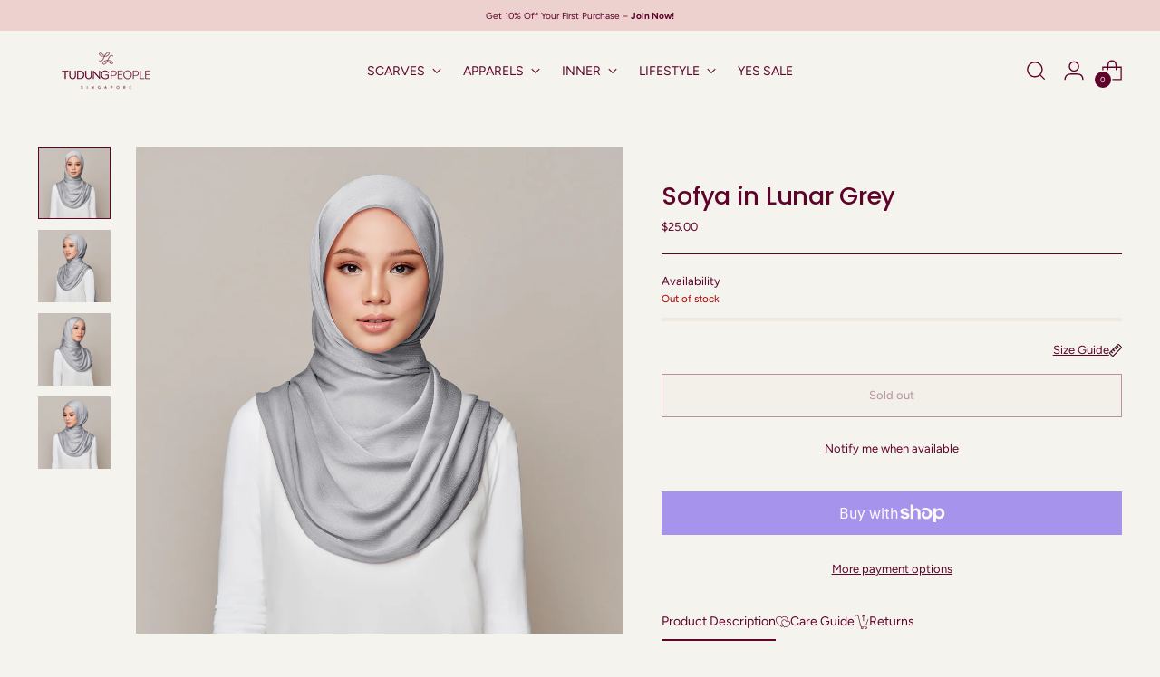

--- FILE ---
content_type: text/html; charset=utf-8
request_url: https://tudungpeoplesg.com/products/sofya-lunar-grey-pre-order
body_size: 122080
content:
<!doctype html>

<!--
  ___                 ___           ___           ___
       /  /\                     /__/\         /  /\         /  /\
      /  /:/_                    \  \:\       /  /:/        /  /::\
     /  /:/ /\  ___     ___       \  \:\     /  /:/        /  /:/\:\
    /  /:/ /:/ /__/\   /  /\  ___  \  \:\   /  /:/  ___   /  /:/  \:\
   /__/:/ /:/  \  \:\ /  /:/ /__/\  \__\:\ /__/:/  /  /\ /__/:/ \__\:\
   \  \:\/:/    \  \:\  /:/  \  \:\ /  /:/ \  \:\ /  /:/ \  \:\ /  /:/
    \  \::/      \  \:\/:/    \  \:\  /:/   \  \:\  /:/   \  \:\  /:/
     \  \:\       \  \::/      \  \:\/:/     \  \:\/:/     \  \:\/:/
      \  \:\       \__\/        \  \::/       \  \::/       \  \::/
       \__\/                     \__\/         \__\/         \__\/

  --------------------------------------------------------------------
  #  Stiletto v3.4.1
  #  Documentation: https://help.fluorescent.co/v/stiletto
  #  Purchase: https://themes.shopify.com/themes/stiletto/
  #  A product by Fluorescent: https://fluorescent.co/
  --------------------------------------------------------------------
-->

<html class="no-js" lang="en" style="--announcement-height: 1px;">
  <head>
    <script type="application/vnd.locksmith+json" data-locksmith>{"version":"v253","locked":false,"initialized":true,"scope":"product","access_granted":true,"access_denied":false,"requires_customer":false,"manual_lock":false,"remote_lock":false,"has_timeout":false,"remote_rendered":null,"hide_resource":false,"hide_links_to_resource":false,"transparent":true,"locks":{"all":[],"opened":[]},"keys":[],"keys_signature":"47662e39eb1b06eb44110cb7f6c246e60d8c49da76075739ec06dab2431e5aa3","state":{"template":"product","theme":179445301534,"product":"sofya-lunar-grey-pre-order","collection":null,"page":null,"blog":null,"article":null,"app":null},"now":1769008535,"path":"\/products\/sofya-lunar-grey-pre-order","locale_root_url":"\/","canonical_url":"https:\/\/tudungpeoplesg.com\/products\/sofya-lunar-grey-pre-order","customer_id":null,"customer_id_signature":"47662e39eb1b06eb44110cb7f6c246e60d8c49da76075739ec06dab2431e5aa3","cart":null}</script><script data-locksmith>!function(){undefined;!function(){var s=window.Locksmith={},e=document.querySelector('script[type="application/vnd.locksmith+json"]'),n=e&&e.innerHTML;if(s.state={},s.util={},s.loading=!1,n)try{s.state=JSON.parse(n)}catch(d){}if(document.addEventListener&&document.querySelector){var o,a,i,t=[76,79,67,75,83,77,73,84,72,49,49],c=function(){a=t.slice(0)},l="style",r=function(e){e&&27!==e.keyCode&&"click"!==e.type||(document.removeEventListener("keydown",r),document.removeEventListener("click",r),o&&document.body.removeChild(o),o=null)};c(),document.addEventListener("keyup",function(e){if(e.keyCode===a[0]){if(clearTimeout(i),a.shift(),0<a.length)return void(i=setTimeout(c,1e3));c(),r(),(o=document.createElement("div"))[l].width="50%",o[l].maxWidth="1000px",o[l].height="85%",o[l].border="1px rgba(0, 0, 0, 0.2) solid",o[l].background="rgba(255, 255, 255, 0.99)",o[l].borderRadius="4px",o[l].position="fixed",o[l].top="50%",o[l].left="50%",o[l].transform="translateY(-50%) translateX(-50%)",o[l].boxShadow="0 2px 5px rgba(0, 0, 0, 0.3), 0 0 100vh 100vw rgba(0, 0, 0, 0.5)",o[l].zIndex="2147483645";var t=document.createElement("textarea");t.value=JSON.stringify(JSON.parse(n),null,2),t[l].border="none",t[l].display="block",t[l].boxSizing="border-box",t[l].width="100%",t[l].height="100%",t[l].background="transparent",t[l].padding="22px",t[l].fontFamily="monospace",t[l].fontSize="14px",t[l].color="#333",t[l].resize="none",t[l].outline="none",t.readOnly=!0,o.appendChild(t),document.body.appendChild(o),t.addEventListener("click",function(e){e.stopImmediatePropagation()}),t.select(),document.addEventListener("keydown",r),document.addEventListener("click",r)}})}s.isEmbedded=-1!==window.location.search.indexOf("_ab=0&_fd=0&_sc=1"),s.path=s.state.path||window.location.pathname,s.basePath=s.state.locale_root_url.concat("/apps/locksmith").replace(/^\/\//,"/"),s.reloading=!1,s.util.console=window.console||{log:function(){},error:function(){}},s.util.makeUrl=function(e,t){var n,o=s.basePath+e,a=[],i=s.cache();for(n in i)a.push(n+"="+encodeURIComponent(i[n]));for(n in t)a.push(n+"="+encodeURIComponent(t[n]));return s.state.customer_id&&(a.push("customer_id="+encodeURIComponent(s.state.customer_id)),a.push("customer_id_signature="+encodeURIComponent(s.state.customer_id_signature))),o+=(-1===o.indexOf("?")?"?":"&")+a.join("&")},s._initializeCallbacks=[],s.on=function(e,t){if("initialize"!==e)throw'Locksmith.on() currently only supports the "initialize" event';s._initializeCallbacks.push(t)},s.initializeSession=function(e){if(!s.isEmbedded){var t=!1,n=!0,o=!0;(e=e||{}).silent&&(o=n=!(t=!0)),s.ping({silent:t,spinner:n,reload:o,callback:function(){s._initializeCallbacks.forEach(function(e){e()})}})}},s.cache=function(e){var t={};try{var n=function a(e){return(document.cookie.match("(^|; )"+e+"=([^;]*)")||0)[2]};t=JSON.parse(decodeURIComponent(n("locksmith-params")||"{}"))}catch(d){}if(e){for(var o in e)t[o]=e[o];document.cookie="locksmith-params=; expires=Thu, 01 Jan 1970 00:00:00 GMT; path=/",document.cookie="locksmith-params="+encodeURIComponent(JSON.stringify(t))+"; path=/"}return t},s.cache.cart=s.state.cart,s.cache.cartLastSaved=null,s.params=s.cache(),s.util.reload=function(){s.reloading=!0;try{window.location.href=window.location.href.replace(/#.*/,"")}catch(d){s.util.console.error("Preferred reload method failed",d),window.location.reload()}},s.cache.saveCart=function(e){if(!s.cache.cart||s.cache.cart===s.cache.cartLastSaved)return e?e():null;var t=s.cache.cartLastSaved;s.cache.cartLastSaved=s.cache.cart,fetch("/cart/update.js",{method:"POST",headers:{"Content-Type":"application/json",Accept:"application/json"},body:JSON.stringify({attributes:{locksmith:s.cache.cart}})}).then(function(e){if(!e.ok)throw new Error("Cart update failed: "+e.status);return e.json()}).then(function(){e&&e()})["catch"](function(e){if(s.cache.cartLastSaved=t,!s.reloading)throw e})},s.util.spinnerHTML='<style>body{background:#FFF}@keyframes spin{from{transform:rotate(0deg)}to{transform:rotate(360deg)}}#loading{display:flex;width:100%;height:50vh;color:#777;align-items:center;justify-content:center}#loading .spinner{display:block;animation:spin 600ms linear infinite;position:relative;width:50px;height:50px}#loading .spinner-ring{stroke:currentColor;stroke-dasharray:100%;stroke-width:2px;stroke-linecap:round;fill:none}</style><div id="loading"><div class="spinner"><svg width="100%" height="100%"><svg preserveAspectRatio="xMinYMin"><circle class="spinner-ring" cx="50%" cy="50%" r="45%"></circle></svg></svg></div></div>',s.util.clobberBody=function(e){document.body.innerHTML=e},s.util.clobberDocument=function(e){e.responseText&&(e=e.responseText),document.documentElement&&document.removeChild(document.documentElement);var t=document.open("text/html","replace");t.writeln(e),t.close(),setTimeout(function(){var e=t.querySelector("[autofocus]");e&&e.focus()},100)},s.util.serializeForm=function(e){if(e&&"FORM"===e.nodeName){var t,n,o={};for(t=e.elements.length-1;0<=t;t-=1)if(""!==e.elements[t].name)switch(e.elements[t].nodeName){case"INPUT":switch(e.elements[t].type){default:case"text":case"hidden":case"password":case"button":case"reset":case"submit":o[e.elements[t].name]=e.elements[t].value;break;case"checkbox":case"radio":e.elements[t].checked&&(o[e.elements[t].name]=e.elements[t].value);break;case"file":}break;case"TEXTAREA":o[e.elements[t].name]=e.elements[t].value;break;case"SELECT":switch(e.elements[t].type){case"select-one":o[e.elements[t].name]=e.elements[t].value;break;case"select-multiple":for(n=e.elements[t].options.length-1;0<=n;n-=1)e.elements[t].options[n].selected&&(o[e.elements[t].name]=e.elements[t].options[n].value)}break;case"BUTTON":switch(e.elements[t].type){case"reset":case"submit":case"button":o[e.elements[t].name]=e.elements[t].value}}return o}},s.util.on=function(e,i,s,t){t=t||document;var c="locksmith-"+e+i,n=function(e){var t=e.target,n=e.target.parentElement,o=t&&t.className&&(t.className.baseVal||t.className)||"",a=n&&n.className&&(n.className.baseVal||n.className)||"";("string"==typeof o&&-1!==o.split(/\s+/).indexOf(i)||"string"==typeof a&&-1!==a.split(/\s+/).indexOf(i))&&!e[c]&&(e[c]=!0,s(e))};t.attachEvent?t.attachEvent(e,n):t.addEventListener(e,n,!1)},s.util.enableActions=function(e){s.util.on("click","locksmith-action",function(e){e.preventDefault();var t=e.target;t.dataset.confirmWith&&!confirm(t.dataset.confirmWith)||(t.disabled=!0,t.innerText=t.dataset.disableWith,s.post("/action",t.dataset.locksmithParams,{spinner:!1,type:"text",success:function(e){(e=JSON.parse(e.responseText)).message&&alert(e.message),s.util.reload()}}))},e)},s.util.inject=function(e,t){var n=["data","locksmith","append"];if(-1!==t.indexOf(n.join("-"))){var o=document.createElement("div");o.innerHTML=t,e.appendChild(o)}else e.innerHTML=t;var a,i,s=e.querySelectorAll("script");for(i=0;i<s.length;++i){a=s[i];var c=document.createElement("script");if(a.type&&(c.type=a.type),a.src)c.src=a.src;else{var l=document.createTextNode(a.innerHTML);c.appendChild(l)}e.appendChild(c)}var r=e.querySelector("[autofocus]");r&&r.focus()},s.post=function(e,t,n){!1!==(n=n||{}).spinner&&s.util.clobberBody(s.util.spinnerHTML);var o={};n.container===document?(o.layout=1,n.success=function(e){s.util.clobberDocument(e)}):n.container&&(o.layout=0,n.success=function(e){var t=document.getElementById(n.container);s.util.inject(t,e),t.id===t.firstChild.id&&t.parentElement.replaceChild(t.firstChild,t)}),n.form_type&&(t.form_type=n.form_type),n.include_layout_classes!==undefined&&(t.include_layout_classes=n.include_layout_classes),n.lock_id!==undefined&&(t.lock_id=n.lock_id),s.loading=!0;var a=s.util.makeUrl(e,o),i="json"===n.type||"text"===n.type;fetch(a,{method:"POST",headers:{"Content-Type":"application/json",Accept:i?"application/json":"text/html"},body:JSON.stringify(t)}).then(function(e){if(!e.ok)throw new Error("Request failed: "+e.status);return e.text()}).then(function(e){var t=n.success||s.util.clobberDocument;t(i?{responseText:e}:e)})["catch"](function(e){if(!s.reloading)if("dashboard.weglot.com"!==window.location.host){if(!n.silent)throw alert("Something went wrong! Please refresh and try again."),e;console.error(e)}else console.error(e)})["finally"](function(){s.loading=!1})},s.postResource=function(e,t){e.path=s.path,e.search=window.location.search,e.state=s.state,e.passcode&&(e.passcode=e.passcode.trim()),e.email&&(e.email=e.email.trim()),e.state.cart=s.cache.cart,e.locksmith_json=s.jsonTag,e.locksmith_json_signature=s.jsonTagSignature,s.post("/resource",e,t)},s.ping=function(e){if(!s.isEmbedded){e=e||{};var t=function(){e.reload?s.util.reload():"function"==typeof e.callback&&e.callback()};s.post("/ping",{path:s.path,search:window.location.search,state:s.state},{spinner:!!e.spinner,silent:"undefined"==typeof e.silent||e.silent,type:"text",success:function(e){e&&e.responseText?((e=JSON.parse(e.responseText)).messages&&0<e.messages.length&&s.showMessages(e.messages),e.cart&&s.cache.cart!==e.cart?(s.cache.cart=e.cart,s.cache.saveCart(function(){t(),e.cart&&e.cart.match(/^.+:/)&&s.util.reload()})):t()):console.error("[Locksmith] Invalid result in ping callback:",e)}})}},s.timeoutMonitor=function(){var e=s.cache.cart;s.ping({callback:function(){e!==s.cache.cart||setTimeout(function(){s.timeoutMonitor()},6e4)}})},s.showMessages=function(e){var t=document.createElement("div");t.style.position="fixed",t.style.left=0,t.style.right=0,t.style.bottom="-50px",t.style.opacity=0,t.style.background="#191919",t.style.color="#ddd",t.style.transition="bottom 0.2s, opacity 0.2s",t.style.zIndex=999999,t.innerHTML="        <style>          .locksmith-ab .locksmith-b { display: none; }          .locksmith-ab.toggled .locksmith-b { display: flex; }          .locksmith-ab.toggled .locksmith-a { display: none; }          .locksmith-flex { display: flex; flex-wrap: wrap; justify-content: space-between; align-items: center; padding: 10px 20px; }          .locksmith-message + .locksmith-message { border-top: 1px #555 solid; }          .locksmith-message a { color: inherit; font-weight: bold; }          .locksmith-message a:hover { color: inherit; opacity: 0.8; }          a.locksmith-ab-toggle { font-weight: inherit; text-decoration: underline; }          .locksmith-text { flex-grow: 1; }          .locksmith-cta { flex-grow: 0; text-align: right; }          .locksmith-cta button { transform: scale(0.8); transform-origin: left; }          .locksmith-cta > * { display: block; }          .locksmith-cta > * + * { margin-top: 10px; }          .locksmith-message a.locksmith-close { flex-grow: 0; text-decoration: none; margin-left: 15px; font-size: 30px; font-family: monospace; display: block; padding: 2px 10px; }                    @media screen and (max-width: 600px) {            .locksmith-wide-only { display: none !important; }            .locksmith-flex { padding: 0 15px; }            .locksmith-flex > * { margin-top: 5px; margin-bottom: 5px; }            .locksmith-cta { text-align: left; }          }                    @media screen and (min-width: 601px) {            .locksmith-narrow-only { display: none !important; }          }        </style>      "+e.map(function(e){return'<div class="locksmith-message">'+e+"</div>"}).join(""),document.body.appendChild(t),document.body.style.position="relative",document.body.parentElement.style.paddingBottom=t.offsetHeight+"px",setTimeout(function(){t.style.bottom=0,t.style.opacity=1},50),s.util.on("click","locksmith-ab-toggle",function(e){e.preventDefault();for(var t=e.target.parentElement;-1===t.className.split(" ").indexOf("locksmith-ab");)t=t.parentElement;-1!==t.className.split(" ").indexOf("toggled")?t.className=t.className.replace("toggled",""):t.className=t.className+" toggled"}),s.util.enableActions(t)}}()}();</script>
      <script data-locksmith>Locksmith.cache.cart=null</script>

  <script data-locksmith>Locksmith.jsonTag="{\"version\":\"v253\",\"locked\":false,\"initialized\":true,\"scope\":\"product\",\"access_granted\":true,\"access_denied\":false,\"requires_customer\":false,\"manual_lock\":false,\"remote_lock\":false,\"has_timeout\":false,\"remote_rendered\":null,\"hide_resource\":false,\"hide_links_to_resource\":false,\"transparent\":true,\"locks\":{\"all\":[],\"opened\":[]},\"keys\":[],\"keys_signature\":\"47662e39eb1b06eb44110cb7f6c246e60d8c49da76075739ec06dab2431e5aa3\",\"state\":{\"template\":\"product\",\"theme\":179445301534,\"product\":\"sofya-lunar-grey-pre-order\",\"collection\":null,\"page\":null,\"blog\":null,\"article\":null,\"app\":null},\"now\":1769008535,\"path\":\"\\\/products\\\/sofya-lunar-grey-pre-order\",\"locale_root_url\":\"\\\/\",\"canonical_url\":\"https:\\\/\\\/tudungpeoplesg.com\\\/products\\\/sofya-lunar-grey-pre-order\",\"customer_id\":null,\"customer_id_signature\":\"47662e39eb1b06eb44110cb7f6c246e60d8c49da76075739ec06dab2431e5aa3\",\"cart\":null}";Locksmith.jsonTagSignature="1cbd3953ad613f84e71014598ac8efbe5e56b7c68d4570d877d61425b3258fb4"</script>
    <meta charset="UTF-8">
    <meta http-equiv="X-UA-Compatible" content="IE=edge,chrome=1">
    <meta name="viewport" content="width=device-width,initial-scale=1">
    




<meta name="description" content="Meet our silky and lustrous, Sofya! Made of textured satin, this minimal iron, hard-to-crease hijab adds a glow of glamour to your look. Subtle shine, easy-to-drape, gorgeous flow and on-point awning make this one our new favs! Material : Textured Satin Label : Gold Metal Finishing : Baby Hem">



    <link rel="canonical" href="https://tudungpeoplesg.com/products/sofya-lunar-grey-pre-order">
    <link rel="preconnect" href="https://cdn.shopify.com" crossorigin><link rel="shortcut icon" href="//tudungpeoplesg.com/cdn/shop/files/TPSG_Logomark_Burgundy.png?crop=center&height=32&v=1718094125&width=32" type="image/png"><title>Sofya in Lunar Grey
&ndash; TudungPeople Singapore (TudungPeople Int. Pte. Ltd)</title>

    





  
  
  
  
  




<meta property="og:url" content="https://tudungpeoplesg.com/products/sofya-lunar-grey-pre-order">
<meta property="og:site_name" content="TudungPeople Singapore (TudungPeople Int. Pte. Ltd)"><meta property="og:type" content="product">
<meta property="og:title" content="Sofya in Lunar Grey">
<meta property="og:description" content="Meet our silky and lustrous, Sofya! Made of textured satin, this minimal iron, hard-to-crease hijab adds a glow of glamour to your look. Subtle shine, easy-to-drape, gorgeous flow and on-point awning make this one our new favs! Material : Textured Satin Label : Gold Metal Finishing : Baby Hem">
<meta property="og:image" content="http://tudungpeoplesg.com/cdn/shop/products/LunarGreya.jpg?v=1679477575&width=1024">
<meta property="og:image:secure_url" content="https://tudungpeoplesg.com/cdn/shop/products/LunarGreya.jpg?v=1679477575&width=1024">
<meta property="og:price:amount" content="25.00">
<meta property="og:price:currency" content="SGD">
<meta name="twitter:title" content="Sofya in Lunar Grey">
<meta name="twitter:description" content="Meet our silky and lustrous, Sofya! Made of textured satin, this minimal iron, hard-to-crease hijab adds a glow of glamour to your look. Subtle shine, easy-to-drape, gorgeous flow and on-point awning make this one our new favs! Material : Textured Satin Label : Gold Metal Finishing : Baby Hem">
<meta name="twitter:card" content="summary_large_image"><meta name="twitter:image" content="https://tudungpeoplesg.com/cdn/shop/products/LunarGreya.jpg?v=1679477575&width=1024">
<meta name="twitter:image:width" content="480">
<meta name="twitter:image:height" content="480">


    <script>
  console.log('Stiletto v3.4.1 by Fluorescent');

  document.documentElement.className = document.documentElement.className.replace('no-js', '');
  if (window.matchMedia(`(prefers-reduced-motion: reduce)`) === true || window.matchMedia(`(prefers-reduced-motion: reduce)`).matches === true) {
    document.documentElement.classList.add('prefers-reduced-motion');
  } else {
    document.documentElement.classList.add('do-anim');
  }

  window.theme = {
    version: 'v3.4.1',
    themeName: 'Stiletto',
    moneyFormat: "\u003cspan class=dualPrice\u003e${{amount}}\u003c\/span\u003e",
    strings: {
      name: "TudungPeople Singapore (TudungPeople Int. Pte. Ltd)",
      accessibility: {
        play_video: "Play",
        pause_video: "Pause",
        range_lower: "Lower",
        range_upper: "Upper"
      },
      product: {
        no_shipping_rates: "Shipping rate unavailable",
        country_placeholder: "Country\/Region",
        review: "Write a review"
      },
      products: {
        product: {
          unavailable: "Unavailable",
          unitPrice: "Unit price",
          unitPriceSeparator: "per",
          sku: "SKU"
        }
      },
      cart: {
        editCartNote: "Edit order notes",
        addCartNote: "Add order notes",
        quantityError: "You have the maximum number of this product in your cart"
      },
      pagination: {
        viewing: "You’re viewing {{ of }} of {{ total }}",
        products: "products",
        results: "results"
      }
    },
    routes: {
      root: "/",
      cart: {
        base: "/cart",
        add: "/cart/add",
        change: "/cart/change",
        update: "/cart/update",
        clear: "/cart/clear",
        // Manual routes until Shopify adds support
        shipping: "/cart/shipping_rates",
      },
      // Manual routes until Shopify adds support
      products: "/products",
      productRecommendations: "/recommendations/products",
      predictive_search_url: '/search/suggest',
    },
    icons: {
      chevron: "\u003cspan class=\"icon icon-new icon-chevron \"\u003e\n  \u003csvg viewBox=\"0 0 24 24\" fill=\"none\" xmlns=\"http:\/\/www.w3.org\/2000\/svg\"\u003e\u003cpath d=\"M1.875 7.438 12 17.563 22.125 7.438\" stroke=\"currentColor\" stroke-width=\"2\"\/\u003e\u003c\/svg\u003e\n\u003c\/span\u003e\n",
      close: "\u003cspan class=\"icon icon-new icon-close \"\u003e\n  \u003csvg viewBox=\"0 0 24 24\" fill=\"none\" xmlns=\"http:\/\/www.w3.org\/2000\/svg\"\u003e\u003cpath d=\"M2.66 1.34 2 .68.68 2l.66.66 1.32-1.32zm18.68 21.32.66.66L23.32 22l-.66-.66-1.32 1.32zm1.32-20 .66-.66L22 .68l-.66.66 1.32 1.32zM1.34 21.34.68 22 2 23.32l.66-.66-1.32-1.32zm0-18.68 10 10 1.32-1.32-10-10-1.32 1.32zm11.32 10 10-10-1.32-1.32-10 10 1.32 1.32zm-1.32-1.32-10 10 1.32 1.32 10-10-1.32-1.32zm0 1.32 10 10 1.32-1.32-10-10-1.32 1.32z\" fill=\"currentColor\"\/\u003e\u003c\/svg\u003e\n\u003c\/span\u003e\n",
      zoom: "\u003cspan class=\"icon icon-new icon-zoom \"\u003e\n  \u003csvg viewBox=\"0 0 24 24\" fill=\"none\" xmlns=\"http:\/\/www.w3.org\/2000\/svg\"\u003e\u003cpath d=\"M10.3,19.71c5.21,0,9.44-4.23,9.44-9.44S15.51,.83,10.3,.83,.86,5.05,.86,10.27s4.23,9.44,9.44,9.44Z\" fill=\"none\" stroke=\"currentColor\" stroke-linecap=\"round\" stroke-miterlimit=\"10\" stroke-width=\"1.63\"\/\u003e\n          \u003cpath d=\"M5.05,10.27H15.54\" fill=\"none\" stroke=\"currentColor\" stroke-miterlimit=\"10\" stroke-width=\"1.63\"\/\u003e\n          \u003cpath class=\"cross-up\" d=\"M10.3,5.02V15.51\" fill=\"none\" stroke=\"currentColor\" stroke-miterlimit=\"10\" stroke-width=\"1.63\"\/\u003e\n          \u003cpath d=\"M16.92,16.9l6.49,6.49\" fill=\"none\" stroke=\"currentColor\" stroke-miterlimit=\"10\" stroke-width=\"1.63\"\/\u003e\u003c\/svg\u003e\n\u003c\/span\u003e\n"
    },
    coreData: {
      n: "Stiletto",
      v: "v3.4.1",
    }
  }

  window.theme.searchableFields = "product_type,title,variants.title,vendor";

  
    window.theme.allCountryOptionTags = "\u003coption value=\"Singapore\" data-provinces=\"[]\"\u003eSingapore\u003c\/option\u003e\n\u003coption value=\"Australia\" data-provinces=\"[[\u0026quot;Australian Capital Territory\u0026quot;,\u0026quot;Australian Capital Territory\u0026quot;],[\u0026quot;New South Wales\u0026quot;,\u0026quot;New South Wales\u0026quot;],[\u0026quot;Northern Territory\u0026quot;,\u0026quot;Northern Territory\u0026quot;],[\u0026quot;Queensland\u0026quot;,\u0026quot;Queensland\u0026quot;],[\u0026quot;South Australia\u0026quot;,\u0026quot;South Australia\u0026quot;],[\u0026quot;Tasmania\u0026quot;,\u0026quot;Tasmania\u0026quot;],[\u0026quot;Victoria\u0026quot;,\u0026quot;Victoria\u0026quot;],[\u0026quot;Western Australia\u0026quot;,\u0026quot;Western Australia\u0026quot;]]\"\u003eAustralia\u003c\/option\u003e\n\u003coption value=\"---\" data-provinces=\"[]\"\u003e---\u003c\/option\u003e\n\u003coption value=\"Afghanistan\" data-provinces=\"[]\"\u003eAfghanistan\u003c\/option\u003e\n\u003coption value=\"Aland Islands\" data-provinces=\"[]\"\u003eÅland Islands\u003c\/option\u003e\n\u003coption value=\"Albania\" data-provinces=\"[]\"\u003eAlbania\u003c\/option\u003e\n\u003coption value=\"Algeria\" data-provinces=\"[]\"\u003eAlgeria\u003c\/option\u003e\n\u003coption value=\"Andorra\" data-provinces=\"[]\"\u003eAndorra\u003c\/option\u003e\n\u003coption value=\"Angola\" data-provinces=\"[]\"\u003eAngola\u003c\/option\u003e\n\u003coption value=\"Anguilla\" data-provinces=\"[]\"\u003eAnguilla\u003c\/option\u003e\n\u003coption value=\"Antigua And Barbuda\" data-provinces=\"[]\"\u003eAntigua \u0026 Barbuda\u003c\/option\u003e\n\u003coption value=\"Argentina\" data-provinces=\"[[\u0026quot;Buenos Aires\u0026quot;,\u0026quot;Buenos Aires Province\u0026quot;],[\u0026quot;Catamarca\u0026quot;,\u0026quot;Catamarca\u0026quot;],[\u0026quot;Chaco\u0026quot;,\u0026quot;Chaco\u0026quot;],[\u0026quot;Chubut\u0026quot;,\u0026quot;Chubut\u0026quot;],[\u0026quot;Ciudad Autónoma de Buenos Aires\u0026quot;,\u0026quot;Buenos Aires (Autonomous City)\u0026quot;],[\u0026quot;Corrientes\u0026quot;,\u0026quot;Corrientes\u0026quot;],[\u0026quot;Córdoba\u0026quot;,\u0026quot;Córdoba\u0026quot;],[\u0026quot;Entre Ríos\u0026quot;,\u0026quot;Entre Ríos\u0026quot;],[\u0026quot;Formosa\u0026quot;,\u0026quot;Formosa\u0026quot;],[\u0026quot;Jujuy\u0026quot;,\u0026quot;Jujuy\u0026quot;],[\u0026quot;La Pampa\u0026quot;,\u0026quot;La Pampa\u0026quot;],[\u0026quot;La Rioja\u0026quot;,\u0026quot;La Rioja\u0026quot;],[\u0026quot;Mendoza\u0026quot;,\u0026quot;Mendoza\u0026quot;],[\u0026quot;Misiones\u0026quot;,\u0026quot;Misiones\u0026quot;],[\u0026quot;Neuquén\u0026quot;,\u0026quot;Neuquén\u0026quot;],[\u0026quot;Río Negro\u0026quot;,\u0026quot;Río Negro\u0026quot;],[\u0026quot;Salta\u0026quot;,\u0026quot;Salta\u0026quot;],[\u0026quot;San Juan\u0026quot;,\u0026quot;San Juan\u0026quot;],[\u0026quot;San Luis\u0026quot;,\u0026quot;San Luis\u0026quot;],[\u0026quot;Santa Cruz\u0026quot;,\u0026quot;Santa Cruz\u0026quot;],[\u0026quot;Santa Fe\u0026quot;,\u0026quot;Santa Fe\u0026quot;],[\u0026quot;Santiago Del Estero\u0026quot;,\u0026quot;Santiago del Estero\u0026quot;],[\u0026quot;Tierra Del Fuego\u0026quot;,\u0026quot;Tierra del Fuego\u0026quot;],[\u0026quot;Tucumán\u0026quot;,\u0026quot;Tucumán\u0026quot;]]\"\u003eArgentina\u003c\/option\u003e\n\u003coption value=\"Armenia\" data-provinces=\"[]\"\u003eArmenia\u003c\/option\u003e\n\u003coption value=\"Aruba\" data-provinces=\"[]\"\u003eAruba\u003c\/option\u003e\n\u003coption value=\"Ascension Island\" data-provinces=\"[]\"\u003eAscension Island\u003c\/option\u003e\n\u003coption value=\"Australia\" data-provinces=\"[[\u0026quot;Australian Capital Territory\u0026quot;,\u0026quot;Australian Capital Territory\u0026quot;],[\u0026quot;New South Wales\u0026quot;,\u0026quot;New South Wales\u0026quot;],[\u0026quot;Northern Territory\u0026quot;,\u0026quot;Northern Territory\u0026quot;],[\u0026quot;Queensland\u0026quot;,\u0026quot;Queensland\u0026quot;],[\u0026quot;South Australia\u0026quot;,\u0026quot;South Australia\u0026quot;],[\u0026quot;Tasmania\u0026quot;,\u0026quot;Tasmania\u0026quot;],[\u0026quot;Victoria\u0026quot;,\u0026quot;Victoria\u0026quot;],[\u0026quot;Western Australia\u0026quot;,\u0026quot;Western Australia\u0026quot;]]\"\u003eAustralia\u003c\/option\u003e\n\u003coption value=\"Austria\" data-provinces=\"[]\"\u003eAustria\u003c\/option\u003e\n\u003coption value=\"Azerbaijan\" data-provinces=\"[]\"\u003eAzerbaijan\u003c\/option\u003e\n\u003coption value=\"Bahamas\" data-provinces=\"[]\"\u003eBahamas\u003c\/option\u003e\n\u003coption value=\"Bahrain\" data-provinces=\"[]\"\u003eBahrain\u003c\/option\u003e\n\u003coption value=\"Bangladesh\" data-provinces=\"[]\"\u003eBangladesh\u003c\/option\u003e\n\u003coption value=\"Barbados\" data-provinces=\"[]\"\u003eBarbados\u003c\/option\u003e\n\u003coption value=\"Belarus\" data-provinces=\"[]\"\u003eBelarus\u003c\/option\u003e\n\u003coption value=\"Belgium\" data-provinces=\"[]\"\u003eBelgium\u003c\/option\u003e\n\u003coption value=\"Belize\" data-provinces=\"[]\"\u003eBelize\u003c\/option\u003e\n\u003coption value=\"Benin\" data-provinces=\"[]\"\u003eBenin\u003c\/option\u003e\n\u003coption value=\"Bermuda\" data-provinces=\"[]\"\u003eBermuda\u003c\/option\u003e\n\u003coption value=\"Bhutan\" data-provinces=\"[]\"\u003eBhutan\u003c\/option\u003e\n\u003coption value=\"Bolivia\" data-provinces=\"[]\"\u003eBolivia\u003c\/option\u003e\n\u003coption value=\"Bosnia And Herzegovina\" data-provinces=\"[]\"\u003eBosnia \u0026 Herzegovina\u003c\/option\u003e\n\u003coption value=\"Botswana\" data-provinces=\"[]\"\u003eBotswana\u003c\/option\u003e\n\u003coption value=\"Brazil\" data-provinces=\"[[\u0026quot;Acre\u0026quot;,\u0026quot;Acre\u0026quot;],[\u0026quot;Alagoas\u0026quot;,\u0026quot;Alagoas\u0026quot;],[\u0026quot;Amapá\u0026quot;,\u0026quot;Amapá\u0026quot;],[\u0026quot;Amazonas\u0026quot;,\u0026quot;Amazonas\u0026quot;],[\u0026quot;Bahia\u0026quot;,\u0026quot;Bahia\u0026quot;],[\u0026quot;Ceará\u0026quot;,\u0026quot;Ceará\u0026quot;],[\u0026quot;Distrito Federal\u0026quot;,\u0026quot;Federal District\u0026quot;],[\u0026quot;Espírito Santo\u0026quot;,\u0026quot;Espírito Santo\u0026quot;],[\u0026quot;Goiás\u0026quot;,\u0026quot;Goiás\u0026quot;],[\u0026quot;Maranhão\u0026quot;,\u0026quot;Maranhão\u0026quot;],[\u0026quot;Mato Grosso\u0026quot;,\u0026quot;Mato Grosso\u0026quot;],[\u0026quot;Mato Grosso do Sul\u0026quot;,\u0026quot;Mato Grosso do Sul\u0026quot;],[\u0026quot;Minas Gerais\u0026quot;,\u0026quot;Minas Gerais\u0026quot;],[\u0026quot;Paraná\u0026quot;,\u0026quot;Paraná\u0026quot;],[\u0026quot;Paraíba\u0026quot;,\u0026quot;Paraíba\u0026quot;],[\u0026quot;Pará\u0026quot;,\u0026quot;Pará\u0026quot;],[\u0026quot;Pernambuco\u0026quot;,\u0026quot;Pernambuco\u0026quot;],[\u0026quot;Piauí\u0026quot;,\u0026quot;Piauí\u0026quot;],[\u0026quot;Rio Grande do Norte\u0026quot;,\u0026quot;Rio Grande do Norte\u0026quot;],[\u0026quot;Rio Grande do Sul\u0026quot;,\u0026quot;Rio Grande do Sul\u0026quot;],[\u0026quot;Rio de Janeiro\u0026quot;,\u0026quot;Rio de Janeiro\u0026quot;],[\u0026quot;Rondônia\u0026quot;,\u0026quot;Rondônia\u0026quot;],[\u0026quot;Roraima\u0026quot;,\u0026quot;Roraima\u0026quot;],[\u0026quot;Santa Catarina\u0026quot;,\u0026quot;Santa Catarina\u0026quot;],[\u0026quot;Sergipe\u0026quot;,\u0026quot;Sergipe\u0026quot;],[\u0026quot;São Paulo\u0026quot;,\u0026quot;São Paulo\u0026quot;],[\u0026quot;Tocantins\u0026quot;,\u0026quot;Tocantins\u0026quot;]]\"\u003eBrazil\u003c\/option\u003e\n\u003coption value=\"British Indian Ocean Territory\" data-provinces=\"[]\"\u003eBritish Indian Ocean Territory\u003c\/option\u003e\n\u003coption value=\"Virgin Islands, British\" data-provinces=\"[]\"\u003eBritish Virgin Islands\u003c\/option\u003e\n\u003coption value=\"Brunei\" data-provinces=\"[]\"\u003eBrunei\u003c\/option\u003e\n\u003coption value=\"Bulgaria\" data-provinces=\"[]\"\u003eBulgaria\u003c\/option\u003e\n\u003coption value=\"Burkina Faso\" data-provinces=\"[]\"\u003eBurkina Faso\u003c\/option\u003e\n\u003coption value=\"Burundi\" data-provinces=\"[]\"\u003eBurundi\u003c\/option\u003e\n\u003coption value=\"Cambodia\" data-provinces=\"[]\"\u003eCambodia\u003c\/option\u003e\n\u003coption value=\"Republic of Cameroon\" data-provinces=\"[]\"\u003eCameroon\u003c\/option\u003e\n\u003coption value=\"Canada\" data-provinces=\"[[\u0026quot;Alberta\u0026quot;,\u0026quot;Alberta\u0026quot;],[\u0026quot;British Columbia\u0026quot;,\u0026quot;British Columbia\u0026quot;],[\u0026quot;Manitoba\u0026quot;,\u0026quot;Manitoba\u0026quot;],[\u0026quot;New Brunswick\u0026quot;,\u0026quot;New Brunswick\u0026quot;],[\u0026quot;Newfoundland and Labrador\u0026quot;,\u0026quot;Newfoundland and Labrador\u0026quot;],[\u0026quot;Northwest Territories\u0026quot;,\u0026quot;Northwest Territories\u0026quot;],[\u0026quot;Nova Scotia\u0026quot;,\u0026quot;Nova Scotia\u0026quot;],[\u0026quot;Nunavut\u0026quot;,\u0026quot;Nunavut\u0026quot;],[\u0026quot;Ontario\u0026quot;,\u0026quot;Ontario\u0026quot;],[\u0026quot;Prince Edward Island\u0026quot;,\u0026quot;Prince Edward Island\u0026quot;],[\u0026quot;Quebec\u0026quot;,\u0026quot;Quebec\u0026quot;],[\u0026quot;Saskatchewan\u0026quot;,\u0026quot;Saskatchewan\u0026quot;],[\u0026quot;Yukon\u0026quot;,\u0026quot;Yukon\u0026quot;]]\"\u003eCanada\u003c\/option\u003e\n\u003coption value=\"Cape Verde\" data-provinces=\"[]\"\u003eCape Verde\u003c\/option\u003e\n\u003coption value=\"Caribbean Netherlands\" data-provinces=\"[]\"\u003eCaribbean Netherlands\u003c\/option\u003e\n\u003coption value=\"Cayman Islands\" data-provinces=\"[]\"\u003eCayman Islands\u003c\/option\u003e\n\u003coption value=\"Central African Republic\" data-provinces=\"[]\"\u003eCentral African Republic\u003c\/option\u003e\n\u003coption value=\"Chad\" data-provinces=\"[]\"\u003eChad\u003c\/option\u003e\n\u003coption value=\"Chile\" data-provinces=\"[[\u0026quot;Antofagasta\u0026quot;,\u0026quot;Antofagasta\u0026quot;],[\u0026quot;Araucanía\u0026quot;,\u0026quot;Araucanía\u0026quot;],[\u0026quot;Arica and Parinacota\u0026quot;,\u0026quot;Arica y Parinacota\u0026quot;],[\u0026quot;Atacama\u0026quot;,\u0026quot;Atacama\u0026quot;],[\u0026quot;Aysén\u0026quot;,\u0026quot;Aysén\u0026quot;],[\u0026quot;Biobío\u0026quot;,\u0026quot;Bío Bío\u0026quot;],[\u0026quot;Coquimbo\u0026quot;,\u0026quot;Coquimbo\u0026quot;],[\u0026quot;Los Lagos\u0026quot;,\u0026quot;Los Lagos\u0026quot;],[\u0026quot;Los Ríos\u0026quot;,\u0026quot;Los Ríos\u0026quot;],[\u0026quot;Magallanes\u0026quot;,\u0026quot;Magallanes Region\u0026quot;],[\u0026quot;Maule\u0026quot;,\u0026quot;Maule\u0026quot;],[\u0026quot;O\u0026#39;Higgins\u0026quot;,\u0026quot;Libertador General Bernardo O’Higgins\u0026quot;],[\u0026quot;Santiago\u0026quot;,\u0026quot;Santiago Metropolitan\u0026quot;],[\u0026quot;Tarapacá\u0026quot;,\u0026quot;Tarapacá\u0026quot;],[\u0026quot;Valparaíso\u0026quot;,\u0026quot;Valparaíso\u0026quot;],[\u0026quot;Ñuble\u0026quot;,\u0026quot;Ñuble\u0026quot;]]\"\u003eChile\u003c\/option\u003e\n\u003coption value=\"China\" data-provinces=\"[[\u0026quot;Anhui\u0026quot;,\u0026quot;Anhui\u0026quot;],[\u0026quot;Beijing\u0026quot;,\u0026quot;Beijing\u0026quot;],[\u0026quot;Chongqing\u0026quot;,\u0026quot;Chongqing\u0026quot;],[\u0026quot;Fujian\u0026quot;,\u0026quot;Fujian\u0026quot;],[\u0026quot;Gansu\u0026quot;,\u0026quot;Gansu\u0026quot;],[\u0026quot;Guangdong\u0026quot;,\u0026quot;Guangdong\u0026quot;],[\u0026quot;Guangxi\u0026quot;,\u0026quot;Guangxi\u0026quot;],[\u0026quot;Guizhou\u0026quot;,\u0026quot;Guizhou\u0026quot;],[\u0026quot;Hainan\u0026quot;,\u0026quot;Hainan\u0026quot;],[\u0026quot;Hebei\u0026quot;,\u0026quot;Hebei\u0026quot;],[\u0026quot;Heilongjiang\u0026quot;,\u0026quot;Heilongjiang\u0026quot;],[\u0026quot;Henan\u0026quot;,\u0026quot;Henan\u0026quot;],[\u0026quot;Hubei\u0026quot;,\u0026quot;Hubei\u0026quot;],[\u0026quot;Hunan\u0026quot;,\u0026quot;Hunan\u0026quot;],[\u0026quot;Inner Mongolia\u0026quot;,\u0026quot;Inner Mongolia\u0026quot;],[\u0026quot;Jiangsu\u0026quot;,\u0026quot;Jiangsu\u0026quot;],[\u0026quot;Jiangxi\u0026quot;,\u0026quot;Jiangxi\u0026quot;],[\u0026quot;Jilin\u0026quot;,\u0026quot;Jilin\u0026quot;],[\u0026quot;Liaoning\u0026quot;,\u0026quot;Liaoning\u0026quot;],[\u0026quot;Ningxia\u0026quot;,\u0026quot;Ningxia\u0026quot;],[\u0026quot;Qinghai\u0026quot;,\u0026quot;Qinghai\u0026quot;],[\u0026quot;Shaanxi\u0026quot;,\u0026quot;Shaanxi\u0026quot;],[\u0026quot;Shandong\u0026quot;,\u0026quot;Shandong\u0026quot;],[\u0026quot;Shanghai\u0026quot;,\u0026quot;Shanghai\u0026quot;],[\u0026quot;Shanxi\u0026quot;,\u0026quot;Shanxi\u0026quot;],[\u0026quot;Sichuan\u0026quot;,\u0026quot;Sichuan\u0026quot;],[\u0026quot;Tianjin\u0026quot;,\u0026quot;Tianjin\u0026quot;],[\u0026quot;Xinjiang\u0026quot;,\u0026quot;Xinjiang\u0026quot;],[\u0026quot;Xizang\u0026quot;,\u0026quot;Tibet\u0026quot;],[\u0026quot;Yunnan\u0026quot;,\u0026quot;Yunnan\u0026quot;],[\u0026quot;Zhejiang\u0026quot;,\u0026quot;Zhejiang\u0026quot;]]\"\u003eChina\u003c\/option\u003e\n\u003coption value=\"Christmas Island\" data-provinces=\"[]\"\u003eChristmas Island\u003c\/option\u003e\n\u003coption value=\"Cocos (Keeling) Islands\" data-provinces=\"[]\"\u003eCocos (Keeling) Islands\u003c\/option\u003e\n\u003coption value=\"Colombia\" data-provinces=\"[[\u0026quot;Amazonas\u0026quot;,\u0026quot;Amazonas\u0026quot;],[\u0026quot;Antioquia\u0026quot;,\u0026quot;Antioquia\u0026quot;],[\u0026quot;Arauca\u0026quot;,\u0026quot;Arauca\u0026quot;],[\u0026quot;Atlántico\u0026quot;,\u0026quot;Atlántico\u0026quot;],[\u0026quot;Bogotá, D.C.\u0026quot;,\u0026quot;Capital District\u0026quot;],[\u0026quot;Bolívar\u0026quot;,\u0026quot;Bolívar\u0026quot;],[\u0026quot;Boyacá\u0026quot;,\u0026quot;Boyacá\u0026quot;],[\u0026quot;Caldas\u0026quot;,\u0026quot;Caldas\u0026quot;],[\u0026quot;Caquetá\u0026quot;,\u0026quot;Caquetá\u0026quot;],[\u0026quot;Casanare\u0026quot;,\u0026quot;Casanare\u0026quot;],[\u0026quot;Cauca\u0026quot;,\u0026quot;Cauca\u0026quot;],[\u0026quot;Cesar\u0026quot;,\u0026quot;Cesar\u0026quot;],[\u0026quot;Chocó\u0026quot;,\u0026quot;Chocó\u0026quot;],[\u0026quot;Cundinamarca\u0026quot;,\u0026quot;Cundinamarca\u0026quot;],[\u0026quot;Córdoba\u0026quot;,\u0026quot;Córdoba\u0026quot;],[\u0026quot;Guainía\u0026quot;,\u0026quot;Guainía\u0026quot;],[\u0026quot;Guaviare\u0026quot;,\u0026quot;Guaviare\u0026quot;],[\u0026quot;Huila\u0026quot;,\u0026quot;Huila\u0026quot;],[\u0026quot;La Guajira\u0026quot;,\u0026quot;La Guajira\u0026quot;],[\u0026quot;Magdalena\u0026quot;,\u0026quot;Magdalena\u0026quot;],[\u0026quot;Meta\u0026quot;,\u0026quot;Meta\u0026quot;],[\u0026quot;Nariño\u0026quot;,\u0026quot;Nariño\u0026quot;],[\u0026quot;Norte de Santander\u0026quot;,\u0026quot;Norte de Santander\u0026quot;],[\u0026quot;Putumayo\u0026quot;,\u0026quot;Putumayo\u0026quot;],[\u0026quot;Quindío\u0026quot;,\u0026quot;Quindío\u0026quot;],[\u0026quot;Risaralda\u0026quot;,\u0026quot;Risaralda\u0026quot;],[\u0026quot;San Andrés, Providencia y Santa Catalina\u0026quot;,\u0026quot;San Andrés \\u0026 Providencia\u0026quot;],[\u0026quot;Santander\u0026quot;,\u0026quot;Santander\u0026quot;],[\u0026quot;Sucre\u0026quot;,\u0026quot;Sucre\u0026quot;],[\u0026quot;Tolima\u0026quot;,\u0026quot;Tolima\u0026quot;],[\u0026quot;Valle del Cauca\u0026quot;,\u0026quot;Valle del Cauca\u0026quot;],[\u0026quot;Vaupés\u0026quot;,\u0026quot;Vaupés\u0026quot;],[\u0026quot;Vichada\u0026quot;,\u0026quot;Vichada\u0026quot;]]\"\u003eColombia\u003c\/option\u003e\n\u003coption value=\"Comoros\" data-provinces=\"[]\"\u003eComoros\u003c\/option\u003e\n\u003coption value=\"Congo\" data-provinces=\"[]\"\u003eCongo - Brazzaville\u003c\/option\u003e\n\u003coption value=\"Congo, The Democratic Republic Of The\" data-provinces=\"[]\"\u003eCongo - Kinshasa\u003c\/option\u003e\n\u003coption value=\"Cook Islands\" data-provinces=\"[]\"\u003eCook Islands\u003c\/option\u003e\n\u003coption value=\"Costa Rica\" data-provinces=\"[[\u0026quot;Alajuela\u0026quot;,\u0026quot;Alajuela\u0026quot;],[\u0026quot;Cartago\u0026quot;,\u0026quot;Cartago\u0026quot;],[\u0026quot;Guanacaste\u0026quot;,\u0026quot;Guanacaste\u0026quot;],[\u0026quot;Heredia\u0026quot;,\u0026quot;Heredia\u0026quot;],[\u0026quot;Limón\u0026quot;,\u0026quot;Limón\u0026quot;],[\u0026quot;Puntarenas\u0026quot;,\u0026quot;Puntarenas\u0026quot;],[\u0026quot;San José\u0026quot;,\u0026quot;San José\u0026quot;]]\"\u003eCosta Rica\u003c\/option\u003e\n\u003coption value=\"Croatia\" data-provinces=\"[]\"\u003eCroatia\u003c\/option\u003e\n\u003coption value=\"Curaçao\" data-provinces=\"[]\"\u003eCuraçao\u003c\/option\u003e\n\u003coption value=\"Cyprus\" data-provinces=\"[]\"\u003eCyprus\u003c\/option\u003e\n\u003coption value=\"Czech Republic\" data-provinces=\"[]\"\u003eCzechia\u003c\/option\u003e\n\u003coption value=\"Côte d'Ivoire\" data-provinces=\"[]\"\u003eCôte d’Ivoire\u003c\/option\u003e\n\u003coption value=\"Denmark\" data-provinces=\"[]\"\u003eDenmark\u003c\/option\u003e\n\u003coption value=\"Djibouti\" data-provinces=\"[]\"\u003eDjibouti\u003c\/option\u003e\n\u003coption value=\"Dominica\" data-provinces=\"[]\"\u003eDominica\u003c\/option\u003e\n\u003coption value=\"Dominican Republic\" data-provinces=\"[]\"\u003eDominican Republic\u003c\/option\u003e\n\u003coption value=\"Ecuador\" data-provinces=\"[]\"\u003eEcuador\u003c\/option\u003e\n\u003coption value=\"Egypt\" data-provinces=\"[[\u0026quot;6th of October\u0026quot;,\u0026quot;6th of October\u0026quot;],[\u0026quot;Al Sharqia\u0026quot;,\u0026quot;Al Sharqia\u0026quot;],[\u0026quot;Alexandria\u0026quot;,\u0026quot;Alexandria\u0026quot;],[\u0026quot;Aswan\u0026quot;,\u0026quot;Aswan\u0026quot;],[\u0026quot;Asyut\u0026quot;,\u0026quot;Asyut\u0026quot;],[\u0026quot;Beheira\u0026quot;,\u0026quot;Beheira\u0026quot;],[\u0026quot;Beni Suef\u0026quot;,\u0026quot;Beni Suef\u0026quot;],[\u0026quot;Cairo\u0026quot;,\u0026quot;Cairo\u0026quot;],[\u0026quot;Dakahlia\u0026quot;,\u0026quot;Dakahlia\u0026quot;],[\u0026quot;Damietta\u0026quot;,\u0026quot;Damietta\u0026quot;],[\u0026quot;Faiyum\u0026quot;,\u0026quot;Faiyum\u0026quot;],[\u0026quot;Gharbia\u0026quot;,\u0026quot;Gharbia\u0026quot;],[\u0026quot;Giza\u0026quot;,\u0026quot;Giza\u0026quot;],[\u0026quot;Helwan\u0026quot;,\u0026quot;Helwan\u0026quot;],[\u0026quot;Ismailia\u0026quot;,\u0026quot;Ismailia\u0026quot;],[\u0026quot;Kafr el-Sheikh\u0026quot;,\u0026quot;Kafr el-Sheikh\u0026quot;],[\u0026quot;Luxor\u0026quot;,\u0026quot;Luxor\u0026quot;],[\u0026quot;Matrouh\u0026quot;,\u0026quot;Matrouh\u0026quot;],[\u0026quot;Minya\u0026quot;,\u0026quot;Minya\u0026quot;],[\u0026quot;Monufia\u0026quot;,\u0026quot;Monufia\u0026quot;],[\u0026quot;New Valley\u0026quot;,\u0026quot;New Valley\u0026quot;],[\u0026quot;North Sinai\u0026quot;,\u0026quot;North Sinai\u0026quot;],[\u0026quot;Port Said\u0026quot;,\u0026quot;Port Said\u0026quot;],[\u0026quot;Qalyubia\u0026quot;,\u0026quot;Qalyubia\u0026quot;],[\u0026quot;Qena\u0026quot;,\u0026quot;Qena\u0026quot;],[\u0026quot;Red Sea\u0026quot;,\u0026quot;Red Sea\u0026quot;],[\u0026quot;Sohag\u0026quot;,\u0026quot;Sohag\u0026quot;],[\u0026quot;South Sinai\u0026quot;,\u0026quot;South Sinai\u0026quot;],[\u0026quot;Suez\u0026quot;,\u0026quot;Suez\u0026quot;]]\"\u003eEgypt\u003c\/option\u003e\n\u003coption value=\"El Salvador\" data-provinces=\"[[\u0026quot;Ahuachapán\u0026quot;,\u0026quot;Ahuachapán\u0026quot;],[\u0026quot;Cabañas\u0026quot;,\u0026quot;Cabañas\u0026quot;],[\u0026quot;Chalatenango\u0026quot;,\u0026quot;Chalatenango\u0026quot;],[\u0026quot;Cuscatlán\u0026quot;,\u0026quot;Cuscatlán\u0026quot;],[\u0026quot;La Libertad\u0026quot;,\u0026quot;La Libertad\u0026quot;],[\u0026quot;La Paz\u0026quot;,\u0026quot;La Paz\u0026quot;],[\u0026quot;La Unión\u0026quot;,\u0026quot;La Unión\u0026quot;],[\u0026quot;Morazán\u0026quot;,\u0026quot;Morazán\u0026quot;],[\u0026quot;San Miguel\u0026quot;,\u0026quot;San Miguel\u0026quot;],[\u0026quot;San Salvador\u0026quot;,\u0026quot;San Salvador\u0026quot;],[\u0026quot;San Vicente\u0026quot;,\u0026quot;San Vicente\u0026quot;],[\u0026quot;Santa Ana\u0026quot;,\u0026quot;Santa Ana\u0026quot;],[\u0026quot;Sonsonate\u0026quot;,\u0026quot;Sonsonate\u0026quot;],[\u0026quot;Usulután\u0026quot;,\u0026quot;Usulután\u0026quot;]]\"\u003eEl Salvador\u003c\/option\u003e\n\u003coption value=\"Equatorial Guinea\" data-provinces=\"[]\"\u003eEquatorial Guinea\u003c\/option\u003e\n\u003coption value=\"Eritrea\" data-provinces=\"[]\"\u003eEritrea\u003c\/option\u003e\n\u003coption value=\"Estonia\" data-provinces=\"[]\"\u003eEstonia\u003c\/option\u003e\n\u003coption value=\"Eswatini\" data-provinces=\"[]\"\u003eEswatini\u003c\/option\u003e\n\u003coption value=\"Ethiopia\" data-provinces=\"[]\"\u003eEthiopia\u003c\/option\u003e\n\u003coption value=\"Falkland Islands (Malvinas)\" data-provinces=\"[]\"\u003eFalkland Islands\u003c\/option\u003e\n\u003coption value=\"Faroe Islands\" data-provinces=\"[]\"\u003eFaroe Islands\u003c\/option\u003e\n\u003coption value=\"Fiji\" data-provinces=\"[]\"\u003eFiji\u003c\/option\u003e\n\u003coption value=\"Finland\" data-provinces=\"[]\"\u003eFinland\u003c\/option\u003e\n\u003coption value=\"France\" data-provinces=\"[]\"\u003eFrance\u003c\/option\u003e\n\u003coption value=\"French Guiana\" data-provinces=\"[]\"\u003eFrench Guiana\u003c\/option\u003e\n\u003coption value=\"French Polynesia\" data-provinces=\"[]\"\u003eFrench Polynesia\u003c\/option\u003e\n\u003coption value=\"French Southern Territories\" data-provinces=\"[]\"\u003eFrench Southern Territories\u003c\/option\u003e\n\u003coption value=\"Gabon\" data-provinces=\"[]\"\u003eGabon\u003c\/option\u003e\n\u003coption value=\"Gambia\" data-provinces=\"[]\"\u003eGambia\u003c\/option\u003e\n\u003coption value=\"Georgia\" data-provinces=\"[]\"\u003eGeorgia\u003c\/option\u003e\n\u003coption value=\"Germany\" data-provinces=\"[]\"\u003eGermany\u003c\/option\u003e\n\u003coption value=\"Ghana\" data-provinces=\"[]\"\u003eGhana\u003c\/option\u003e\n\u003coption value=\"Gibraltar\" data-provinces=\"[]\"\u003eGibraltar\u003c\/option\u003e\n\u003coption value=\"Greece\" data-provinces=\"[]\"\u003eGreece\u003c\/option\u003e\n\u003coption value=\"Greenland\" data-provinces=\"[]\"\u003eGreenland\u003c\/option\u003e\n\u003coption value=\"Grenada\" data-provinces=\"[]\"\u003eGrenada\u003c\/option\u003e\n\u003coption value=\"Guadeloupe\" data-provinces=\"[]\"\u003eGuadeloupe\u003c\/option\u003e\n\u003coption value=\"Guatemala\" data-provinces=\"[[\u0026quot;Alta Verapaz\u0026quot;,\u0026quot;Alta Verapaz\u0026quot;],[\u0026quot;Baja Verapaz\u0026quot;,\u0026quot;Baja Verapaz\u0026quot;],[\u0026quot;Chimaltenango\u0026quot;,\u0026quot;Chimaltenango\u0026quot;],[\u0026quot;Chiquimula\u0026quot;,\u0026quot;Chiquimula\u0026quot;],[\u0026quot;El Progreso\u0026quot;,\u0026quot;El Progreso\u0026quot;],[\u0026quot;Escuintla\u0026quot;,\u0026quot;Escuintla\u0026quot;],[\u0026quot;Guatemala\u0026quot;,\u0026quot;Guatemala\u0026quot;],[\u0026quot;Huehuetenango\u0026quot;,\u0026quot;Huehuetenango\u0026quot;],[\u0026quot;Izabal\u0026quot;,\u0026quot;Izabal\u0026quot;],[\u0026quot;Jalapa\u0026quot;,\u0026quot;Jalapa\u0026quot;],[\u0026quot;Jutiapa\u0026quot;,\u0026quot;Jutiapa\u0026quot;],[\u0026quot;Petén\u0026quot;,\u0026quot;Petén\u0026quot;],[\u0026quot;Quetzaltenango\u0026quot;,\u0026quot;Quetzaltenango\u0026quot;],[\u0026quot;Quiché\u0026quot;,\u0026quot;Quiché\u0026quot;],[\u0026quot;Retalhuleu\u0026quot;,\u0026quot;Retalhuleu\u0026quot;],[\u0026quot;Sacatepéquez\u0026quot;,\u0026quot;Sacatepéquez\u0026quot;],[\u0026quot;San Marcos\u0026quot;,\u0026quot;San Marcos\u0026quot;],[\u0026quot;Santa Rosa\u0026quot;,\u0026quot;Santa Rosa\u0026quot;],[\u0026quot;Sololá\u0026quot;,\u0026quot;Sololá\u0026quot;],[\u0026quot;Suchitepéquez\u0026quot;,\u0026quot;Suchitepéquez\u0026quot;],[\u0026quot;Totonicapán\u0026quot;,\u0026quot;Totonicapán\u0026quot;],[\u0026quot;Zacapa\u0026quot;,\u0026quot;Zacapa\u0026quot;]]\"\u003eGuatemala\u003c\/option\u003e\n\u003coption value=\"Guernsey\" data-provinces=\"[]\"\u003eGuernsey\u003c\/option\u003e\n\u003coption value=\"Guinea\" data-provinces=\"[]\"\u003eGuinea\u003c\/option\u003e\n\u003coption value=\"Guinea Bissau\" data-provinces=\"[]\"\u003eGuinea-Bissau\u003c\/option\u003e\n\u003coption value=\"Guyana\" data-provinces=\"[]\"\u003eGuyana\u003c\/option\u003e\n\u003coption value=\"Haiti\" data-provinces=\"[]\"\u003eHaiti\u003c\/option\u003e\n\u003coption value=\"Honduras\" data-provinces=\"[]\"\u003eHonduras\u003c\/option\u003e\n\u003coption value=\"Hong Kong\" data-provinces=\"[[\u0026quot;Hong Kong Island\u0026quot;,\u0026quot;Hong Kong Island\u0026quot;],[\u0026quot;Kowloon\u0026quot;,\u0026quot;Kowloon\u0026quot;],[\u0026quot;New Territories\u0026quot;,\u0026quot;New Territories\u0026quot;]]\"\u003eHong Kong SAR\u003c\/option\u003e\n\u003coption value=\"Hungary\" data-provinces=\"[]\"\u003eHungary\u003c\/option\u003e\n\u003coption value=\"Iceland\" data-provinces=\"[]\"\u003eIceland\u003c\/option\u003e\n\u003coption value=\"India\" data-provinces=\"[[\u0026quot;Andaman and Nicobar Islands\u0026quot;,\u0026quot;Andaman and Nicobar Islands\u0026quot;],[\u0026quot;Andhra Pradesh\u0026quot;,\u0026quot;Andhra Pradesh\u0026quot;],[\u0026quot;Arunachal Pradesh\u0026quot;,\u0026quot;Arunachal Pradesh\u0026quot;],[\u0026quot;Assam\u0026quot;,\u0026quot;Assam\u0026quot;],[\u0026quot;Bihar\u0026quot;,\u0026quot;Bihar\u0026quot;],[\u0026quot;Chandigarh\u0026quot;,\u0026quot;Chandigarh\u0026quot;],[\u0026quot;Chhattisgarh\u0026quot;,\u0026quot;Chhattisgarh\u0026quot;],[\u0026quot;Dadra and Nagar Haveli\u0026quot;,\u0026quot;Dadra and Nagar Haveli\u0026quot;],[\u0026quot;Daman and Diu\u0026quot;,\u0026quot;Daman and Diu\u0026quot;],[\u0026quot;Delhi\u0026quot;,\u0026quot;Delhi\u0026quot;],[\u0026quot;Goa\u0026quot;,\u0026quot;Goa\u0026quot;],[\u0026quot;Gujarat\u0026quot;,\u0026quot;Gujarat\u0026quot;],[\u0026quot;Haryana\u0026quot;,\u0026quot;Haryana\u0026quot;],[\u0026quot;Himachal Pradesh\u0026quot;,\u0026quot;Himachal Pradesh\u0026quot;],[\u0026quot;Jammu and Kashmir\u0026quot;,\u0026quot;Jammu and Kashmir\u0026quot;],[\u0026quot;Jharkhand\u0026quot;,\u0026quot;Jharkhand\u0026quot;],[\u0026quot;Karnataka\u0026quot;,\u0026quot;Karnataka\u0026quot;],[\u0026quot;Kerala\u0026quot;,\u0026quot;Kerala\u0026quot;],[\u0026quot;Ladakh\u0026quot;,\u0026quot;Ladakh\u0026quot;],[\u0026quot;Lakshadweep\u0026quot;,\u0026quot;Lakshadweep\u0026quot;],[\u0026quot;Madhya Pradesh\u0026quot;,\u0026quot;Madhya Pradesh\u0026quot;],[\u0026quot;Maharashtra\u0026quot;,\u0026quot;Maharashtra\u0026quot;],[\u0026quot;Manipur\u0026quot;,\u0026quot;Manipur\u0026quot;],[\u0026quot;Meghalaya\u0026quot;,\u0026quot;Meghalaya\u0026quot;],[\u0026quot;Mizoram\u0026quot;,\u0026quot;Mizoram\u0026quot;],[\u0026quot;Nagaland\u0026quot;,\u0026quot;Nagaland\u0026quot;],[\u0026quot;Odisha\u0026quot;,\u0026quot;Odisha\u0026quot;],[\u0026quot;Puducherry\u0026quot;,\u0026quot;Puducherry\u0026quot;],[\u0026quot;Punjab\u0026quot;,\u0026quot;Punjab\u0026quot;],[\u0026quot;Rajasthan\u0026quot;,\u0026quot;Rajasthan\u0026quot;],[\u0026quot;Sikkim\u0026quot;,\u0026quot;Sikkim\u0026quot;],[\u0026quot;Tamil Nadu\u0026quot;,\u0026quot;Tamil Nadu\u0026quot;],[\u0026quot;Telangana\u0026quot;,\u0026quot;Telangana\u0026quot;],[\u0026quot;Tripura\u0026quot;,\u0026quot;Tripura\u0026quot;],[\u0026quot;Uttar Pradesh\u0026quot;,\u0026quot;Uttar Pradesh\u0026quot;],[\u0026quot;Uttarakhand\u0026quot;,\u0026quot;Uttarakhand\u0026quot;],[\u0026quot;West Bengal\u0026quot;,\u0026quot;West Bengal\u0026quot;]]\"\u003eIndia\u003c\/option\u003e\n\u003coption value=\"Indonesia\" data-provinces=\"[[\u0026quot;Aceh\u0026quot;,\u0026quot;Aceh\u0026quot;],[\u0026quot;Bali\u0026quot;,\u0026quot;Bali\u0026quot;],[\u0026quot;Bangka Belitung\u0026quot;,\u0026quot;Bangka–Belitung Islands\u0026quot;],[\u0026quot;Banten\u0026quot;,\u0026quot;Banten\u0026quot;],[\u0026quot;Bengkulu\u0026quot;,\u0026quot;Bengkulu\u0026quot;],[\u0026quot;Gorontalo\u0026quot;,\u0026quot;Gorontalo\u0026quot;],[\u0026quot;Jakarta\u0026quot;,\u0026quot;Jakarta\u0026quot;],[\u0026quot;Jambi\u0026quot;,\u0026quot;Jambi\u0026quot;],[\u0026quot;Jawa Barat\u0026quot;,\u0026quot;West Java\u0026quot;],[\u0026quot;Jawa Tengah\u0026quot;,\u0026quot;Central Java\u0026quot;],[\u0026quot;Jawa Timur\u0026quot;,\u0026quot;East Java\u0026quot;],[\u0026quot;Kalimantan Barat\u0026quot;,\u0026quot;West Kalimantan\u0026quot;],[\u0026quot;Kalimantan Selatan\u0026quot;,\u0026quot;South Kalimantan\u0026quot;],[\u0026quot;Kalimantan Tengah\u0026quot;,\u0026quot;Central Kalimantan\u0026quot;],[\u0026quot;Kalimantan Timur\u0026quot;,\u0026quot;East Kalimantan\u0026quot;],[\u0026quot;Kalimantan Utara\u0026quot;,\u0026quot;North Kalimantan\u0026quot;],[\u0026quot;Kepulauan Riau\u0026quot;,\u0026quot;Riau Islands\u0026quot;],[\u0026quot;Lampung\u0026quot;,\u0026quot;Lampung\u0026quot;],[\u0026quot;Maluku\u0026quot;,\u0026quot;Maluku\u0026quot;],[\u0026quot;Maluku Utara\u0026quot;,\u0026quot;North Maluku\u0026quot;],[\u0026quot;North Sumatra\u0026quot;,\u0026quot;North Sumatra\u0026quot;],[\u0026quot;Nusa Tenggara Barat\u0026quot;,\u0026quot;West Nusa Tenggara\u0026quot;],[\u0026quot;Nusa Tenggara Timur\u0026quot;,\u0026quot;East Nusa Tenggara\u0026quot;],[\u0026quot;Papua\u0026quot;,\u0026quot;Papua\u0026quot;],[\u0026quot;Papua Barat\u0026quot;,\u0026quot;West Papua\u0026quot;],[\u0026quot;Riau\u0026quot;,\u0026quot;Riau\u0026quot;],[\u0026quot;South Sumatra\u0026quot;,\u0026quot;South Sumatra\u0026quot;],[\u0026quot;Sulawesi Barat\u0026quot;,\u0026quot;West Sulawesi\u0026quot;],[\u0026quot;Sulawesi Selatan\u0026quot;,\u0026quot;South Sulawesi\u0026quot;],[\u0026quot;Sulawesi Tengah\u0026quot;,\u0026quot;Central Sulawesi\u0026quot;],[\u0026quot;Sulawesi Tenggara\u0026quot;,\u0026quot;Southeast Sulawesi\u0026quot;],[\u0026quot;Sulawesi Utara\u0026quot;,\u0026quot;North Sulawesi\u0026quot;],[\u0026quot;West Sumatra\u0026quot;,\u0026quot;West Sumatra\u0026quot;],[\u0026quot;Yogyakarta\u0026quot;,\u0026quot;Yogyakarta\u0026quot;]]\"\u003eIndonesia\u003c\/option\u003e\n\u003coption value=\"Iraq\" data-provinces=\"[]\"\u003eIraq\u003c\/option\u003e\n\u003coption value=\"Ireland\" data-provinces=\"[[\u0026quot;Carlow\u0026quot;,\u0026quot;Carlow\u0026quot;],[\u0026quot;Cavan\u0026quot;,\u0026quot;Cavan\u0026quot;],[\u0026quot;Clare\u0026quot;,\u0026quot;Clare\u0026quot;],[\u0026quot;Cork\u0026quot;,\u0026quot;Cork\u0026quot;],[\u0026quot;Donegal\u0026quot;,\u0026quot;Donegal\u0026quot;],[\u0026quot;Dublin\u0026quot;,\u0026quot;Dublin\u0026quot;],[\u0026quot;Galway\u0026quot;,\u0026quot;Galway\u0026quot;],[\u0026quot;Kerry\u0026quot;,\u0026quot;Kerry\u0026quot;],[\u0026quot;Kildare\u0026quot;,\u0026quot;Kildare\u0026quot;],[\u0026quot;Kilkenny\u0026quot;,\u0026quot;Kilkenny\u0026quot;],[\u0026quot;Laois\u0026quot;,\u0026quot;Laois\u0026quot;],[\u0026quot;Leitrim\u0026quot;,\u0026quot;Leitrim\u0026quot;],[\u0026quot;Limerick\u0026quot;,\u0026quot;Limerick\u0026quot;],[\u0026quot;Longford\u0026quot;,\u0026quot;Longford\u0026quot;],[\u0026quot;Louth\u0026quot;,\u0026quot;Louth\u0026quot;],[\u0026quot;Mayo\u0026quot;,\u0026quot;Mayo\u0026quot;],[\u0026quot;Meath\u0026quot;,\u0026quot;Meath\u0026quot;],[\u0026quot;Monaghan\u0026quot;,\u0026quot;Monaghan\u0026quot;],[\u0026quot;Offaly\u0026quot;,\u0026quot;Offaly\u0026quot;],[\u0026quot;Roscommon\u0026quot;,\u0026quot;Roscommon\u0026quot;],[\u0026quot;Sligo\u0026quot;,\u0026quot;Sligo\u0026quot;],[\u0026quot;Tipperary\u0026quot;,\u0026quot;Tipperary\u0026quot;],[\u0026quot;Waterford\u0026quot;,\u0026quot;Waterford\u0026quot;],[\u0026quot;Westmeath\u0026quot;,\u0026quot;Westmeath\u0026quot;],[\u0026quot;Wexford\u0026quot;,\u0026quot;Wexford\u0026quot;],[\u0026quot;Wicklow\u0026quot;,\u0026quot;Wicklow\u0026quot;]]\"\u003eIreland\u003c\/option\u003e\n\u003coption value=\"Isle Of Man\" data-provinces=\"[]\"\u003eIsle of Man\u003c\/option\u003e\n\u003coption value=\"Israel\" data-provinces=\"[]\"\u003eIsrael\u003c\/option\u003e\n\u003coption value=\"Italy\" data-provinces=\"[[\u0026quot;Agrigento\u0026quot;,\u0026quot;Agrigento\u0026quot;],[\u0026quot;Alessandria\u0026quot;,\u0026quot;Alessandria\u0026quot;],[\u0026quot;Ancona\u0026quot;,\u0026quot;Ancona\u0026quot;],[\u0026quot;Aosta\u0026quot;,\u0026quot;Aosta Valley\u0026quot;],[\u0026quot;Arezzo\u0026quot;,\u0026quot;Arezzo\u0026quot;],[\u0026quot;Ascoli Piceno\u0026quot;,\u0026quot;Ascoli Piceno\u0026quot;],[\u0026quot;Asti\u0026quot;,\u0026quot;Asti\u0026quot;],[\u0026quot;Avellino\u0026quot;,\u0026quot;Avellino\u0026quot;],[\u0026quot;Bari\u0026quot;,\u0026quot;Bari\u0026quot;],[\u0026quot;Barletta-Andria-Trani\u0026quot;,\u0026quot;Barletta-Andria-Trani\u0026quot;],[\u0026quot;Belluno\u0026quot;,\u0026quot;Belluno\u0026quot;],[\u0026quot;Benevento\u0026quot;,\u0026quot;Benevento\u0026quot;],[\u0026quot;Bergamo\u0026quot;,\u0026quot;Bergamo\u0026quot;],[\u0026quot;Biella\u0026quot;,\u0026quot;Biella\u0026quot;],[\u0026quot;Bologna\u0026quot;,\u0026quot;Bologna\u0026quot;],[\u0026quot;Bolzano\u0026quot;,\u0026quot;South Tyrol\u0026quot;],[\u0026quot;Brescia\u0026quot;,\u0026quot;Brescia\u0026quot;],[\u0026quot;Brindisi\u0026quot;,\u0026quot;Brindisi\u0026quot;],[\u0026quot;Cagliari\u0026quot;,\u0026quot;Cagliari\u0026quot;],[\u0026quot;Caltanissetta\u0026quot;,\u0026quot;Caltanissetta\u0026quot;],[\u0026quot;Campobasso\u0026quot;,\u0026quot;Campobasso\u0026quot;],[\u0026quot;Carbonia-Iglesias\u0026quot;,\u0026quot;Carbonia-Iglesias\u0026quot;],[\u0026quot;Caserta\u0026quot;,\u0026quot;Caserta\u0026quot;],[\u0026quot;Catania\u0026quot;,\u0026quot;Catania\u0026quot;],[\u0026quot;Catanzaro\u0026quot;,\u0026quot;Catanzaro\u0026quot;],[\u0026quot;Chieti\u0026quot;,\u0026quot;Chieti\u0026quot;],[\u0026quot;Como\u0026quot;,\u0026quot;Como\u0026quot;],[\u0026quot;Cosenza\u0026quot;,\u0026quot;Cosenza\u0026quot;],[\u0026quot;Cremona\u0026quot;,\u0026quot;Cremona\u0026quot;],[\u0026quot;Crotone\u0026quot;,\u0026quot;Crotone\u0026quot;],[\u0026quot;Cuneo\u0026quot;,\u0026quot;Cuneo\u0026quot;],[\u0026quot;Enna\u0026quot;,\u0026quot;Enna\u0026quot;],[\u0026quot;Fermo\u0026quot;,\u0026quot;Fermo\u0026quot;],[\u0026quot;Ferrara\u0026quot;,\u0026quot;Ferrara\u0026quot;],[\u0026quot;Firenze\u0026quot;,\u0026quot;Florence\u0026quot;],[\u0026quot;Foggia\u0026quot;,\u0026quot;Foggia\u0026quot;],[\u0026quot;Forlì-Cesena\u0026quot;,\u0026quot;Forlì-Cesena\u0026quot;],[\u0026quot;Frosinone\u0026quot;,\u0026quot;Frosinone\u0026quot;],[\u0026quot;Genova\u0026quot;,\u0026quot;Genoa\u0026quot;],[\u0026quot;Gorizia\u0026quot;,\u0026quot;Gorizia\u0026quot;],[\u0026quot;Grosseto\u0026quot;,\u0026quot;Grosseto\u0026quot;],[\u0026quot;Imperia\u0026quot;,\u0026quot;Imperia\u0026quot;],[\u0026quot;Isernia\u0026quot;,\u0026quot;Isernia\u0026quot;],[\u0026quot;L\u0026#39;Aquila\u0026quot;,\u0026quot;L’Aquila\u0026quot;],[\u0026quot;La Spezia\u0026quot;,\u0026quot;La Spezia\u0026quot;],[\u0026quot;Latina\u0026quot;,\u0026quot;Latina\u0026quot;],[\u0026quot;Lecce\u0026quot;,\u0026quot;Lecce\u0026quot;],[\u0026quot;Lecco\u0026quot;,\u0026quot;Lecco\u0026quot;],[\u0026quot;Livorno\u0026quot;,\u0026quot;Livorno\u0026quot;],[\u0026quot;Lodi\u0026quot;,\u0026quot;Lodi\u0026quot;],[\u0026quot;Lucca\u0026quot;,\u0026quot;Lucca\u0026quot;],[\u0026quot;Macerata\u0026quot;,\u0026quot;Macerata\u0026quot;],[\u0026quot;Mantova\u0026quot;,\u0026quot;Mantua\u0026quot;],[\u0026quot;Massa-Carrara\u0026quot;,\u0026quot;Massa and Carrara\u0026quot;],[\u0026quot;Matera\u0026quot;,\u0026quot;Matera\u0026quot;],[\u0026quot;Medio Campidano\u0026quot;,\u0026quot;Medio Campidano\u0026quot;],[\u0026quot;Messina\u0026quot;,\u0026quot;Messina\u0026quot;],[\u0026quot;Milano\u0026quot;,\u0026quot;Milan\u0026quot;],[\u0026quot;Modena\u0026quot;,\u0026quot;Modena\u0026quot;],[\u0026quot;Monza e Brianza\u0026quot;,\u0026quot;Monza and Brianza\u0026quot;],[\u0026quot;Napoli\u0026quot;,\u0026quot;Naples\u0026quot;],[\u0026quot;Novara\u0026quot;,\u0026quot;Novara\u0026quot;],[\u0026quot;Nuoro\u0026quot;,\u0026quot;Nuoro\u0026quot;],[\u0026quot;Ogliastra\u0026quot;,\u0026quot;Ogliastra\u0026quot;],[\u0026quot;Olbia-Tempio\u0026quot;,\u0026quot;Olbia-Tempio\u0026quot;],[\u0026quot;Oristano\u0026quot;,\u0026quot;Oristano\u0026quot;],[\u0026quot;Padova\u0026quot;,\u0026quot;Padua\u0026quot;],[\u0026quot;Palermo\u0026quot;,\u0026quot;Palermo\u0026quot;],[\u0026quot;Parma\u0026quot;,\u0026quot;Parma\u0026quot;],[\u0026quot;Pavia\u0026quot;,\u0026quot;Pavia\u0026quot;],[\u0026quot;Perugia\u0026quot;,\u0026quot;Perugia\u0026quot;],[\u0026quot;Pesaro e Urbino\u0026quot;,\u0026quot;Pesaro and Urbino\u0026quot;],[\u0026quot;Pescara\u0026quot;,\u0026quot;Pescara\u0026quot;],[\u0026quot;Piacenza\u0026quot;,\u0026quot;Piacenza\u0026quot;],[\u0026quot;Pisa\u0026quot;,\u0026quot;Pisa\u0026quot;],[\u0026quot;Pistoia\u0026quot;,\u0026quot;Pistoia\u0026quot;],[\u0026quot;Pordenone\u0026quot;,\u0026quot;Pordenone\u0026quot;],[\u0026quot;Potenza\u0026quot;,\u0026quot;Potenza\u0026quot;],[\u0026quot;Prato\u0026quot;,\u0026quot;Prato\u0026quot;],[\u0026quot;Ragusa\u0026quot;,\u0026quot;Ragusa\u0026quot;],[\u0026quot;Ravenna\u0026quot;,\u0026quot;Ravenna\u0026quot;],[\u0026quot;Reggio Calabria\u0026quot;,\u0026quot;Reggio Calabria\u0026quot;],[\u0026quot;Reggio Emilia\u0026quot;,\u0026quot;Reggio Emilia\u0026quot;],[\u0026quot;Rieti\u0026quot;,\u0026quot;Rieti\u0026quot;],[\u0026quot;Rimini\u0026quot;,\u0026quot;Rimini\u0026quot;],[\u0026quot;Roma\u0026quot;,\u0026quot;Rome\u0026quot;],[\u0026quot;Rovigo\u0026quot;,\u0026quot;Rovigo\u0026quot;],[\u0026quot;Salerno\u0026quot;,\u0026quot;Salerno\u0026quot;],[\u0026quot;Sassari\u0026quot;,\u0026quot;Sassari\u0026quot;],[\u0026quot;Savona\u0026quot;,\u0026quot;Savona\u0026quot;],[\u0026quot;Siena\u0026quot;,\u0026quot;Siena\u0026quot;],[\u0026quot;Siracusa\u0026quot;,\u0026quot;Syracuse\u0026quot;],[\u0026quot;Sondrio\u0026quot;,\u0026quot;Sondrio\u0026quot;],[\u0026quot;Taranto\u0026quot;,\u0026quot;Taranto\u0026quot;],[\u0026quot;Teramo\u0026quot;,\u0026quot;Teramo\u0026quot;],[\u0026quot;Terni\u0026quot;,\u0026quot;Terni\u0026quot;],[\u0026quot;Torino\u0026quot;,\u0026quot;Turin\u0026quot;],[\u0026quot;Trapani\u0026quot;,\u0026quot;Trapani\u0026quot;],[\u0026quot;Trento\u0026quot;,\u0026quot;Trentino\u0026quot;],[\u0026quot;Treviso\u0026quot;,\u0026quot;Treviso\u0026quot;],[\u0026quot;Trieste\u0026quot;,\u0026quot;Trieste\u0026quot;],[\u0026quot;Udine\u0026quot;,\u0026quot;Udine\u0026quot;],[\u0026quot;Varese\u0026quot;,\u0026quot;Varese\u0026quot;],[\u0026quot;Venezia\u0026quot;,\u0026quot;Venice\u0026quot;],[\u0026quot;Verbano-Cusio-Ossola\u0026quot;,\u0026quot;Verbano-Cusio-Ossola\u0026quot;],[\u0026quot;Vercelli\u0026quot;,\u0026quot;Vercelli\u0026quot;],[\u0026quot;Verona\u0026quot;,\u0026quot;Verona\u0026quot;],[\u0026quot;Vibo Valentia\u0026quot;,\u0026quot;Vibo Valentia\u0026quot;],[\u0026quot;Vicenza\u0026quot;,\u0026quot;Vicenza\u0026quot;],[\u0026quot;Viterbo\u0026quot;,\u0026quot;Viterbo\u0026quot;]]\"\u003eItaly\u003c\/option\u003e\n\u003coption value=\"Jamaica\" data-provinces=\"[]\"\u003eJamaica\u003c\/option\u003e\n\u003coption value=\"Japan\" data-provinces=\"[[\u0026quot;Aichi\u0026quot;,\u0026quot;Aichi\u0026quot;],[\u0026quot;Akita\u0026quot;,\u0026quot;Akita\u0026quot;],[\u0026quot;Aomori\u0026quot;,\u0026quot;Aomori\u0026quot;],[\u0026quot;Chiba\u0026quot;,\u0026quot;Chiba\u0026quot;],[\u0026quot;Ehime\u0026quot;,\u0026quot;Ehime\u0026quot;],[\u0026quot;Fukui\u0026quot;,\u0026quot;Fukui\u0026quot;],[\u0026quot;Fukuoka\u0026quot;,\u0026quot;Fukuoka\u0026quot;],[\u0026quot;Fukushima\u0026quot;,\u0026quot;Fukushima\u0026quot;],[\u0026quot;Gifu\u0026quot;,\u0026quot;Gifu\u0026quot;],[\u0026quot;Gunma\u0026quot;,\u0026quot;Gunma\u0026quot;],[\u0026quot;Hiroshima\u0026quot;,\u0026quot;Hiroshima\u0026quot;],[\u0026quot;Hokkaidō\u0026quot;,\u0026quot;Hokkaido\u0026quot;],[\u0026quot;Hyōgo\u0026quot;,\u0026quot;Hyogo\u0026quot;],[\u0026quot;Ibaraki\u0026quot;,\u0026quot;Ibaraki\u0026quot;],[\u0026quot;Ishikawa\u0026quot;,\u0026quot;Ishikawa\u0026quot;],[\u0026quot;Iwate\u0026quot;,\u0026quot;Iwate\u0026quot;],[\u0026quot;Kagawa\u0026quot;,\u0026quot;Kagawa\u0026quot;],[\u0026quot;Kagoshima\u0026quot;,\u0026quot;Kagoshima\u0026quot;],[\u0026quot;Kanagawa\u0026quot;,\u0026quot;Kanagawa\u0026quot;],[\u0026quot;Kumamoto\u0026quot;,\u0026quot;Kumamoto\u0026quot;],[\u0026quot;Kyōto\u0026quot;,\u0026quot;Kyoto\u0026quot;],[\u0026quot;Kōchi\u0026quot;,\u0026quot;Kochi\u0026quot;],[\u0026quot;Mie\u0026quot;,\u0026quot;Mie\u0026quot;],[\u0026quot;Miyagi\u0026quot;,\u0026quot;Miyagi\u0026quot;],[\u0026quot;Miyazaki\u0026quot;,\u0026quot;Miyazaki\u0026quot;],[\u0026quot;Nagano\u0026quot;,\u0026quot;Nagano\u0026quot;],[\u0026quot;Nagasaki\u0026quot;,\u0026quot;Nagasaki\u0026quot;],[\u0026quot;Nara\u0026quot;,\u0026quot;Nara\u0026quot;],[\u0026quot;Niigata\u0026quot;,\u0026quot;Niigata\u0026quot;],[\u0026quot;Okayama\u0026quot;,\u0026quot;Okayama\u0026quot;],[\u0026quot;Okinawa\u0026quot;,\u0026quot;Okinawa\u0026quot;],[\u0026quot;Saga\u0026quot;,\u0026quot;Saga\u0026quot;],[\u0026quot;Saitama\u0026quot;,\u0026quot;Saitama\u0026quot;],[\u0026quot;Shiga\u0026quot;,\u0026quot;Shiga\u0026quot;],[\u0026quot;Shimane\u0026quot;,\u0026quot;Shimane\u0026quot;],[\u0026quot;Shizuoka\u0026quot;,\u0026quot;Shizuoka\u0026quot;],[\u0026quot;Tochigi\u0026quot;,\u0026quot;Tochigi\u0026quot;],[\u0026quot;Tokushima\u0026quot;,\u0026quot;Tokushima\u0026quot;],[\u0026quot;Tottori\u0026quot;,\u0026quot;Tottori\u0026quot;],[\u0026quot;Toyama\u0026quot;,\u0026quot;Toyama\u0026quot;],[\u0026quot;Tōkyō\u0026quot;,\u0026quot;Tokyo\u0026quot;],[\u0026quot;Wakayama\u0026quot;,\u0026quot;Wakayama\u0026quot;],[\u0026quot;Yamagata\u0026quot;,\u0026quot;Yamagata\u0026quot;],[\u0026quot;Yamaguchi\u0026quot;,\u0026quot;Yamaguchi\u0026quot;],[\u0026quot;Yamanashi\u0026quot;,\u0026quot;Yamanashi\u0026quot;],[\u0026quot;Ōita\u0026quot;,\u0026quot;Oita\u0026quot;],[\u0026quot;Ōsaka\u0026quot;,\u0026quot;Osaka\u0026quot;]]\"\u003eJapan\u003c\/option\u003e\n\u003coption value=\"Jersey\" data-provinces=\"[]\"\u003eJersey\u003c\/option\u003e\n\u003coption value=\"Jordan\" data-provinces=\"[]\"\u003eJordan\u003c\/option\u003e\n\u003coption value=\"Kazakhstan\" data-provinces=\"[]\"\u003eKazakhstan\u003c\/option\u003e\n\u003coption value=\"Kenya\" data-provinces=\"[]\"\u003eKenya\u003c\/option\u003e\n\u003coption value=\"Kiribati\" data-provinces=\"[]\"\u003eKiribati\u003c\/option\u003e\n\u003coption value=\"Kosovo\" data-provinces=\"[]\"\u003eKosovo\u003c\/option\u003e\n\u003coption value=\"Kuwait\" data-provinces=\"[[\u0026quot;Al Ahmadi\u0026quot;,\u0026quot;Al Ahmadi\u0026quot;],[\u0026quot;Al Asimah\u0026quot;,\u0026quot;Al Asimah\u0026quot;],[\u0026quot;Al Farwaniyah\u0026quot;,\u0026quot;Al Farwaniyah\u0026quot;],[\u0026quot;Al Jahra\u0026quot;,\u0026quot;Al Jahra\u0026quot;],[\u0026quot;Hawalli\u0026quot;,\u0026quot;Hawalli\u0026quot;],[\u0026quot;Mubarak Al-Kabeer\u0026quot;,\u0026quot;Mubarak Al-Kabeer\u0026quot;]]\"\u003eKuwait\u003c\/option\u003e\n\u003coption value=\"Kyrgyzstan\" data-provinces=\"[]\"\u003eKyrgyzstan\u003c\/option\u003e\n\u003coption value=\"Lao People's Democratic Republic\" data-provinces=\"[]\"\u003eLaos\u003c\/option\u003e\n\u003coption value=\"Latvia\" data-provinces=\"[]\"\u003eLatvia\u003c\/option\u003e\n\u003coption value=\"Lebanon\" data-provinces=\"[]\"\u003eLebanon\u003c\/option\u003e\n\u003coption value=\"Lesotho\" data-provinces=\"[]\"\u003eLesotho\u003c\/option\u003e\n\u003coption value=\"Liberia\" data-provinces=\"[]\"\u003eLiberia\u003c\/option\u003e\n\u003coption value=\"Libyan Arab Jamahiriya\" data-provinces=\"[]\"\u003eLibya\u003c\/option\u003e\n\u003coption value=\"Liechtenstein\" data-provinces=\"[]\"\u003eLiechtenstein\u003c\/option\u003e\n\u003coption value=\"Lithuania\" data-provinces=\"[]\"\u003eLithuania\u003c\/option\u003e\n\u003coption value=\"Luxembourg\" data-provinces=\"[]\"\u003eLuxembourg\u003c\/option\u003e\n\u003coption value=\"Macao\" data-provinces=\"[]\"\u003eMacao SAR\u003c\/option\u003e\n\u003coption value=\"Madagascar\" data-provinces=\"[]\"\u003eMadagascar\u003c\/option\u003e\n\u003coption value=\"Malawi\" data-provinces=\"[]\"\u003eMalawi\u003c\/option\u003e\n\u003coption value=\"Malaysia\" data-provinces=\"[[\u0026quot;Johor\u0026quot;,\u0026quot;Johor\u0026quot;],[\u0026quot;Kedah\u0026quot;,\u0026quot;Kedah\u0026quot;],[\u0026quot;Kelantan\u0026quot;,\u0026quot;Kelantan\u0026quot;],[\u0026quot;Kuala Lumpur\u0026quot;,\u0026quot;Kuala Lumpur\u0026quot;],[\u0026quot;Labuan\u0026quot;,\u0026quot;Labuan\u0026quot;],[\u0026quot;Melaka\u0026quot;,\u0026quot;Malacca\u0026quot;],[\u0026quot;Negeri Sembilan\u0026quot;,\u0026quot;Negeri Sembilan\u0026quot;],[\u0026quot;Pahang\u0026quot;,\u0026quot;Pahang\u0026quot;],[\u0026quot;Penang\u0026quot;,\u0026quot;Penang\u0026quot;],[\u0026quot;Perak\u0026quot;,\u0026quot;Perak\u0026quot;],[\u0026quot;Perlis\u0026quot;,\u0026quot;Perlis\u0026quot;],[\u0026quot;Putrajaya\u0026quot;,\u0026quot;Putrajaya\u0026quot;],[\u0026quot;Sabah\u0026quot;,\u0026quot;Sabah\u0026quot;],[\u0026quot;Sarawak\u0026quot;,\u0026quot;Sarawak\u0026quot;],[\u0026quot;Selangor\u0026quot;,\u0026quot;Selangor\u0026quot;],[\u0026quot;Terengganu\u0026quot;,\u0026quot;Terengganu\u0026quot;]]\"\u003eMalaysia\u003c\/option\u003e\n\u003coption value=\"Maldives\" data-provinces=\"[]\"\u003eMaldives\u003c\/option\u003e\n\u003coption value=\"Mali\" data-provinces=\"[]\"\u003eMali\u003c\/option\u003e\n\u003coption value=\"Malta\" data-provinces=\"[]\"\u003eMalta\u003c\/option\u003e\n\u003coption value=\"Martinique\" data-provinces=\"[]\"\u003eMartinique\u003c\/option\u003e\n\u003coption value=\"Mauritania\" data-provinces=\"[]\"\u003eMauritania\u003c\/option\u003e\n\u003coption value=\"Mauritius\" data-provinces=\"[]\"\u003eMauritius\u003c\/option\u003e\n\u003coption value=\"Mayotte\" data-provinces=\"[]\"\u003eMayotte\u003c\/option\u003e\n\u003coption value=\"Mexico\" data-provinces=\"[[\u0026quot;Aguascalientes\u0026quot;,\u0026quot;Aguascalientes\u0026quot;],[\u0026quot;Baja California\u0026quot;,\u0026quot;Baja California\u0026quot;],[\u0026quot;Baja California Sur\u0026quot;,\u0026quot;Baja California Sur\u0026quot;],[\u0026quot;Campeche\u0026quot;,\u0026quot;Campeche\u0026quot;],[\u0026quot;Chiapas\u0026quot;,\u0026quot;Chiapas\u0026quot;],[\u0026quot;Chihuahua\u0026quot;,\u0026quot;Chihuahua\u0026quot;],[\u0026quot;Ciudad de México\u0026quot;,\u0026quot;Ciudad de Mexico\u0026quot;],[\u0026quot;Coahuila\u0026quot;,\u0026quot;Coahuila\u0026quot;],[\u0026quot;Colima\u0026quot;,\u0026quot;Colima\u0026quot;],[\u0026quot;Durango\u0026quot;,\u0026quot;Durango\u0026quot;],[\u0026quot;Guanajuato\u0026quot;,\u0026quot;Guanajuato\u0026quot;],[\u0026quot;Guerrero\u0026quot;,\u0026quot;Guerrero\u0026quot;],[\u0026quot;Hidalgo\u0026quot;,\u0026quot;Hidalgo\u0026quot;],[\u0026quot;Jalisco\u0026quot;,\u0026quot;Jalisco\u0026quot;],[\u0026quot;Michoacán\u0026quot;,\u0026quot;Michoacán\u0026quot;],[\u0026quot;Morelos\u0026quot;,\u0026quot;Morelos\u0026quot;],[\u0026quot;México\u0026quot;,\u0026quot;Mexico State\u0026quot;],[\u0026quot;Nayarit\u0026quot;,\u0026quot;Nayarit\u0026quot;],[\u0026quot;Nuevo León\u0026quot;,\u0026quot;Nuevo León\u0026quot;],[\u0026quot;Oaxaca\u0026quot;,\u0026quot;Oaxaca\u0026quot;],[\u0026quot;Puebla\u0026quot;,\u0026quot;Puebla\u0026quot;],[\u0026quot;Querétaro\u0026quot;,\u0026quot;Querétaro\u0026quot;],[\u0026quot;Quintana Roo\u0026quot;,\u0026quot;Quintana Roo\u0026quot;],[\u0026quot;San Luis Potosí\u0026quot;,\u0026quot;San Luis Potosí\u0026quot;],[\u0026quot;Sinaloa\u0026quot;,\u0026quot;Sinaloa\u0026quot;],[\u0026quot;Sonora\u0026quot;,\u0026quot;Sonora\u0026quot;],[\u0026quot;Tabasco\u0026quot;,\u0026quot;Tabasco\u0026quot;],[\u0026quot;Tamaulipas\u0026quot;,\u0026quot;Tamaulipas\u0026quot;],[\u0026quot;Tlaxcala\u0026quot;,\u0026quot;Tlaxcala\u0026quot;],[\u0026quot;Veracruz\u0026quot;,\u0026quot;Veracruz\u0026quot;],[\u0026quot;Yucatán\u0026quot;,\u0026quot;Yucatán\u0026quot;],[\u0026quot;Zacatecas\u0026quot;,\u0026quot;Zacatecas\u0026quot;]]\"\u003eMexico\u003c\/option\u003e\n\u003coption value=\"Moldova, Republic of\" data-provinces=\"[]\"\u003eMoldova\u003c\/option\u003e\n\u003coption value=\"Monaco\" data-provinces=\"[]\"\u003eMonaco\u003c\/option\u003e\n\u003coption value=\"Mongolia\" data-provinces=\"[]\"\u003eMongolia\u003c\/option\u003e\n\u003coption value=\"Montenegro\" data-provinces=\"[]\"\u003eMontenegro\u003c\/option\u003e\n\u003coption value=\"Montserrat\" data-provinces=\"[]\"\u003eMontserrat\u003c\/option\u003e\n\u003coption value=\"Morocco\" data-provinces=\"[]\"\u003eMorocco\u003c\/option\u003e\n\u003coption value=\"Mozambique\" data-provinces=\"[]\"\u003eMozambique\u003c\/option\u003e\n\u003coption value=\"Myanmar\" data-provinces=\"[]\"\u003eMyanmar (Burma)\u003c\/option\u003e\n\u003coption value=\"Namibia\" data-provinces=\"[]\"\u003eNamibia\u003c\/option\u003e\n\u003coption value=\"Nauru\" data-provinces=\"[]\"\u003eNauru\u003c\/option\u003e\n\u003coption value=\"Nepal\" data-provinces=\"[]\"\u003eNepal\u003c\/option\u003e\n\u003coption value=\"Netherlands\" data-provinces=\"[]\"\u003eNetherlands\u003c\/option\u003e\n\u003coption value=\"New Caledonia\" data-provinces=\"[]\"\u003eNew Caledonia\u003c\/option\u003e\n\u003coption value=\"New Zealand\" data-provinces=\"[[\u0026quot;Auckland\u0026quot;,\u0026quot;Auckland\u0026quot;],[\u0026quot;Bay of Plenty\u0026quot;,\u0026quot;Bay of Plenty\u0026quot;],[\u0026quot;Canterbury\u0026quot;,\u0026quot;Canterbury\u0026quot;],[\u0026quot;Chatham Islands\u0026quot;,\u0026quot;Chatham Islands\u0026quot;],[\u0026quot;Gisborne\u0026quot;,\u0026quot;Gisborne\u0026quot;],[\u0026quot;Hawke\u0026#39;s Bay\u0026quot;,\u0026quot;Hawke’s Bay\u0026quot;],[\u0026quot;Manawatu-Wanganui\u0026quot;,\u0026quot;Manawatū-Whanganui\u0026quot;],[\u0026quot;Marlborough\u0026quot;,\u0026quot;Marlborough\u0026quot;],[\u0026quot;Nelson\u0026quot;,\u0026quot;Nelson\u0026quot;],[\u0026quot;Northland\u0026quot;,\u0026quot;Northland\u0026quot;],[\u0026quot;Otago\u0026quot;,\u0026quot;Otago\u0026quot;],[\u0026quot;Southland\u0026quot;,\u0026quot;Southland\u0026quot;],[\u0026quot;Taranaki\u0026quot;,\u0026quot;Taranaki\u0026quot;],[\u0026quot;Tasman\u0026quot;,\u0026quot;Tasman\u0026quot;],[\u0026quot;Waikato\u0026quot;,\u0026quot;Waikato\u0026quot;],[\u0026quot;Wellington\u0026quot;,\u0026quot;Wellington\u0026quot;],[\u0026quot;West Coast\u0026quot;,\u0026quot;West Coast\u0026quot;]]\"\u003eNew Zealand\u003c\/option\u003e\n\u003coption value=\"Nicaragua\" data-provinces=\"[]\"\u003eNicaragua\u003c\/option\u003e\n\u003coption value=\"Niger\" data-provinces=\"[]\"\u003eNiger\u003c\/option\u003e\n\u003coption value=\"Nigeria\" data-provinces=\"[[\u0026quot;Abia\u0026quot;,\u0026quot;Abia\u0026quot;],[\u0026quot;Abuja Federal Capital Territory\u0026quot;,\u0026quot;Federal Capital Territory\u0026quot;],[\u0026quot;Adamawa\u0026quot;,\u0026quot;Adamawa\u0026quot;],[\u0026quot;Akwa Ibom\u0026quot;,\u0026quot;Akwa Ibom\u0026quot;],[\u0026quot;Anambra\u0026quot;,\u0026quot;Anambra\u0026quot;],[\u0026quot;Bauchi\u0026quot;,\u0026quot;Bauchi\u0026quot;],[\u0026quot;Bayelsa\u0026quot;,\u0026quot;Bayelsa\u0026quot;],[\u0026quot;Benue\u0026quot;,\u0026quot;Benue\u0026quot;],[\u0026quot;Borno\u0026quot;,\u0026quot;Borno\u0026quot;],[\u0026quot;Cross River\u0026quot;,\u0026quot;Cross River\u0026quot;],[\u0026quot;Delta\u0026quot;,\u0026quot;Delta\u0026quot;],[\u0026quot;Ebonyi\u0026quot;,\u0026quot;Ebonyi\u0026quot;],[\u0026quot;Edo\u0026quot;,\u0026quot;Edo\u0026quot;],[\u0026quot;Ekiti\u0026quot;,\u0026quot;Ekiti\u0026quot;],[\u0026quot;Enugu\u0026quot;,\u0026quot;Enugu\u0026quot;],[\u0026quot;Gombe\u0026quot;,\u0026quot;Gombe\u0026quot;],[\u0026quot;Imo\u0026quot;,\u0026quot;Imo\u0026quot;],[\u0026quot;Jigawa\u0026quot;,\u0026quot;Jigawa\u0026quot;],[\u0026quot;Kaduna\u0026quot;,\u0026quot;Kaduna\u0026quot;],[\u0026quot;Kano\u0026quot;,\u0026quot;Kano\u0026quot;],[\u0026quot;Katsina\u0026quot;,\u0026quot;Katsina\u0026quot;],[\u0026quot;Kebbi\u0026quot;,\u0026quot;Kebbi\u0026quot;],[\u0026quot;Kogi\u0026quot;,\u0026quot;Kogi\u0026quot;],[\u0026quot;Kwara\u0026quot;,\u0026quot;Kwara\u0026quot;],[\u0026quot;Lagos\u0026quot;,\u0026quot;Lagos\u0026quot;],[\u0026quot;Nasarawa\u0026quot;,\u0026quot;Nasarawa\u0026quot;],[\u0026quot;Niger\u0026quot;,\u0026quot;Niger\u0026quot;],[\u0026quot;Ogun\u0026quot;,\u0026quot;Ogun\u0026quot;],[\u0026quot;Ondo\u0026quot;,\u0026quot;Ondo\u0026quot;],[\u0026quot;Osun\u0026quot;,\u0026quot;Osun\u0026quot;],[\u0026quot;Oyo\u0026quot;,\u0026quot;Oyo\u0026quot;],[\u0026quot;Plateau\u0026quot;,\u0026quot;Plateau\u0026quot;],[\u0026quot;Rivers\u0026quot;,\u0026quot;Rivers\u0026quot;],[\u0026quot;Sokoto\u0026quot;,\u0026quot;Sokoto\u0026quot;],[\u0026quot;Taraba\u0026quot;,\u0026quot;Taraba\u0026quot;],[\u0026quot;Yobe\u0026quot;,\u0026quot;Yobe\u0026quot;],[\u0026quot;Zamfara\u0026quot;,\u0026quot;Zamfara\u0026quot;]]\"\u003eNigeria\u003c\/option\u003e\n\u003coption value=\"Niue\" data-provinces=\"[]\"\u003eNiue\u003c\/option\u003e\n\u003coption value=\"Norfolk Island\" data-provinces=\"[]\"\u003eNorfolk Island\u003c\/option\u003e\n\u003coption value=\"North Macedonia\" data-provinces=\"[]\"\u003eNorth Macedonia\u003c\/option\u003e\n\u003coption value=\"Norway\" data-provinces=\"[]\"\u003eNorway\u003c\/option\u003e\n\u003coption value=\"Oman\" data-provinces=\"[]\"\u003eOman\u003c\/option\u003e\n\u003coption value=\"Pakistan\" data-provinces=\"[]\"\u003ePakistan\u003c\/option\u003e\n\u003coption value=\"Palestinian Territory, Occupied\" data-provinces=\"[]\"\u003ePalestinian Territories\u003c\/option\u003e\n\u003coption value=\"Panama\" data-provinces=\"[[\u0026quot;Bocas del Toro\u0026quot;,\u0026quot;Bocas del Toro\u0026quot;],[\u0026quot;Chiriquí\u0026quot;,\u0026quot;Chiriquí\u0026quot;],[\u0026quot;Coclé\u0026quot;,\u0026quot;Coclé\u0026quot;],[\u0026quot;Colón\u0026quot;,\u0026quot;Colón\u0026quot;],[\u0026quot;Darién\u0026quot;,\u0026quot;Darién\u0026quot;],[\u0026quot;Emberá\u0026quot;,\u0026quot;Emberá\u0026quot;],[\u0026quot;Herrera\u0026quot;,\u0026quot;Herrera\u0026quot;],[\u0026quot;Kuna Yala\u0026quot;,\u0026quot;Guna Yala\u0026quot;],[\u0026quot;Los Santos\u0026quot;,\u0026quot;Los Santos\u0026quot;],[\u0026quot;Ngöbe-Buglé\u0026quot;,\u0026quot;Ngöbe-Buglé\u0026quot;],[\u0026quot;Panamá\u0026quot;,\u0026quot;Panamá\u0026quot;],[\u0026quot;Panamá Oeste\u0026quot;,\u0026quot;West Panamá\u0026quot;],[\u0026quot;Veraguas\u0026quot;,\u0026quot;Veraguas\u0026quot;]]\"\u003ePanama\u003c\/option\u003e\n\u003coption value=\"Papua New Guinea\" data-provinces=\"[]\"\u003ePapua New Guinea\u003c\/option\u003e\n\u003coption value=\"Paraguay\" data-provinces=\"[]\"\u003eParaguay\u003c\/option\u003e\n\u003coption value=\"Peru\" data-provinces=\"[[\u0026quot;Amazonas\u0026quot;,\u0026quot;Amazonas\u0026quot;],[\u0026quot;Apurímac\u0026quot;,\u0026quot;Apurímac\u0026quot;],[\u0026quot;Arequipa\u0026quot;,\u0026quot;Arequipa\u0026quot;],[\u0026quot;Ayacucho\u0026quot;,\u0026quot;Ayacucho\u0026quot;],[\u0026quot;Cajamarca\u0026quot;,\u0026quot;Cajamarca\u0026quot;],[\u0026quot;Callao\u0026quot;,\u0026quot;El Callao\u0026quot;],[\u0026quot;Cuzco\u0026quot;,\u0026quot;Cusco\u0026quot;],[\u0026quot;Huancavelica\u0026quot;,\u0026quot;Huancavelica\u0026quot;],[\u0026quot;Huánuco\u0026quot;,\u0026quot;Huánuco\u0026quot;],[\u0026quot;Ica\u0026quot;,\u0026quot;Ica\u0026quot;],[\u0026quot;Junín\u0026quot;,\u0026quot;Junín\u0026quot;],[\u0026quot;La Libertad\u0026quot;,\u0026quot;La Libertad\u0026quot;],[\u0026quot;Lambayeque\u0026quot;,\u0026quot;Lambayeque\u0026quot;],[\u0026quot;Lima (departamento)\u0026quot;,\u0026quot;Lima (Department)\u0026quot;],[\u0026quot;Lima (provincia)\u0026quot;,\u0026quot;Lima (Metropolitan)\u0026quot;],[\u0026quot;Loreto\u0026quot;,\u0026quot;Loreto\u0026quot;],[\u0026quot;Madre de Dios\u0026quot;,\u0026quot;Madre de Dios\u0026quot;],[\u0026quot;Moquegua\u0026quot;,\u0026quot;Moquegua\u0026quot;],[\u0026quot;Pasco\u0026quot;,\u0026quot;Pasco\u0026quot;],[\u0026quot;Piura\u0026quot;,\u0026quot;Piura\u0026quot;],[\u0026quot;Puno\u0026quot;,\u0026quot;Puno\u0026quot;],[\u0026quot;San Martín\u0026quot;,\u0026quot;San Martín\u0026quot;],[\u0026quot;Tacna\u0026quot;,\u0026quot;Tacna\u0026quot;],[\u0026quot;Tumbes\u0026quot;,\u0026quot;Tumbes\u0026quot;],[\u0026quot;Ucayali\u0026quot;,\u0026quot;Ucayali\u0026quot;],[\u0026quot;Áncash\u0026quot;,\u0026quot;Ancash\u0026quot;]]\"\u003ePeru\u003c\/option\u003e\n\u003coption value=\"Philippines\" data-provinces=\"[[\u0026quot;Abra\u0026quot;,\u0026quot;Abra\u0026quot;],[\u0026quot;Agusan del Norte\u0026quot;,\u0026quot;Agusan del Norte\u0026quot;],[\u0026quot;Agusan del Sur\u0026quot;,\u0026quot;Agusan del Sur\u0026quot;],[\u0026quot;Aklan\u0026quot;,\u0026quot;Aklan\u0026quot;],[\u0026quot;Albay\u0026quot;,\u0026quot;Albay\u0026quot;],[\u0026quot;Antique\u0026quot;,\u0026quot;Antique\u0026quot;],[\u0026quot;Apayao\u0026quot;,\u0026quot;Apayao\u0026quot;],[\u0026quot;Aurora\u0026quot;,\u0026quot;Aurora\u0026quot;],[\u0026quot;Basilan\u0026quot;,\u0026quot;Basilan\u0026quot;],[\u0026quot;Bataan\u0026quot;,\u0026quot;Bataan\u0026quot;],[\u0026quot;Batanes\u0026quot;,\u0026quot;Batanes\u0026quot;],[\u0026quot;Batangas\u0026quot;,\u0026quot;Batangas\u0026quot;],[\u0026quot;Benguet\u0026quot;,\u0026quot;Benguet\u0026quot;],[\u0026quot;Biliran\u0026quot;,\u0026quot;Biliran\u0026quot;],[\u0026quot;Bohol\u0026quot;,\u0026quot;Bohol\u0026quot;],[\u0026quot;Bukidnon\u0026quot;,\u0026quot;Bukidnon\u0026quot;],[\u0026quot;Bulacan\u0026quot;,\u0026quot;Bulacan\u0026quot;],[\u0026quot;Cagayan\u0026quot;,\u0026quot;Cagayan\u0026quot;],[\u0026quot;Camarines Norte\u0026quot;,\u0026quot;Camarines Norte\u0026quot;],[\u0026quot;Camarines Sur\u0026quot;,\u0026quot;Camarines Sur\u0026quot;],[\u0026quot;Camiguin\u0026quot;,\u0026quot;Camiguin\u0026quot;],[\u0026quot;Capiz\u0026quot;,\u0026quot;Capiz\u0026quot;],[\u0026quot;Catanduanes\u0026quot;,\u0026quot;Catanduanes\u0026quot;],[\u0026quot;Cavite\u0026quot;,\u0026quot;Cavite\u0026quot;],[\u0026quot;Cebu\u0026quot;,\u0026quot;Cebu\u0026quot;],[\u0026quot;Cotabato\u0026quot;,\u0026quot;Cotabato\u0026quot;],[\u0026quot;Davao Occidental\u0026quot;,\u0026quot;Davao Occidental\u0026quot;],[\u0026quot;Davao Oriental\u0026quot;,\u0026quot;Davao Oriental\u0026quot;],[\u0026quot;Davao de Oro\u0026quot;,\u0026quot;Compostela Valley\u0026quot;],[\u0026quot;Davao del Norte\u0026quot;,\u0026quot;Davao del Norte\u0026quot;],[\u0026quot;Davao del Sur\u0026quot;,\u0026quot;Davao del Sur\u0026quot;],[\u0026quot;Dinagat Islands\u0026quot;,\u0026quot;Dinagat Islands\u0026quot;],[\u0026quot;Eastern Samar\u0026quot;,\u0026quot;Eastern Samar\u0026quot;],[\u0026quot;Guimaras\u0026quot;,\u0026quot;Guimaras\u0026quot;],[\u0026quot;Ifugao\u0026quot;,\u0026quot;Ifugao\u0026quot;],[\u0026quot;Ilocos Norte\u0026quot;,\u0026quot;Ilocos Norte\u0026quot;],[\u0026quot;Ilocos Sur\u0026quot;,\u0026quot;Ilocos Sur\u0026quot;],[\u0026quot;Iloilo\u0026quot;,\u0026quot;Iloilo\u0026quot;],[\u0026quot;Isabela\u0026quot;,\u0026quot;Isabela\u0026quot;],[\u0026quot;Kalinga\u0026quot;,\u0026quot;Kalinga\u0026quot;],[\u0026quot;La Union\u0026quot;,\u0026quot;La Union\u0026quot;],[\u0026quot;Laguna\u0026quot;,\u0026quot;Laguna\u0026quot;],[\u0026quot;Lanao del Norte\u0026quot;,\u0026quot;Lanao del Norte\u0026quot;],[\u0026quot;Lanao del Sur\u0026quot;,\u0026quot;Lanao del Sur\u0026quot;],[\u0026quot;Leyte\u0026quot;,\u0026quot;Leyte\u0026quot;],[\u0026quot;Maguindanao\u0026quot;,\u0026quot;Maguindanao\u0026quot;],[\u0026quot;Marinduque\u0026quot;,\u0026quot;Marinduque\u0026quot;],[\u0026quot;Masbate\u0026quot;,\u0026quot;Masbate\u0026quot;],[\u0026quot;Metro Manila\u0026quot;,\u0026quot;Metro Manila\u0026quot;],[\u0026quot;Misamis Occidental\u0026quot;,\u0026quot;Misamis Occidental\u0026quot;],[\u0026quot;Misamis Oriental\u0026quot;,\u0026quot;Misamis Oriental\u0026quot;],[\u0026quot;Mountain Province\u0026quot;,\u0026quot;Mountain\u0026quot;],[\u0026quot;Negros Occidental\u0026quot;,\u0026quot;Negros Occidental\u0026quot;],[\u0026quot;Negros Oriental\u0026quot;,\u0026quot;Negros Oriental\u0026quot;],[\u0026quot;Northern Samar\u0026quot;,\u0026quot;Northern Samar\u0026quot;],[\u0026quot;Nueva Ecija\u0026quot;,\u0026quot;Nueva Ecija\u0026quot;],[\u0026quot;Nueva Vizcaya\u0026quot;,\u0026quot;Nueva Vizcaya\u0026quot;],[\u0026quot;Occidental Mindoro\u0026quot;,\u0026quot;Occidental Mindoro\u0026quot;],[\u0026quot;Oriental Mindoro\u0026quot;,\u0026quot;Oriental Mindoro\u0026quot;],[\u0026quot;Palawan\u0026quot;,\u0026quot;Palawan\u0026quot;],[\u0026quot;Pampanga\u0026quot;,\u0026quot;Pampanga\u0026quot;],[\u0026quot;Pangasinan\u0026quot;,\u0026quot;Pangasinan\u0026quot;],[\u0026quot;Quezon\u0026quot;,\u0026quot;Quezon\u0026quot;],[\u0026quot;Quirino\u0026quot;,\u0026quot;Quirino\u0026quot;],[\u0026quot;Rizal\u0026quot;,\u0026quot;Rizal\u0026quot;],[\u0026quot;Romblon\u0026quot;,\u0026quot;Romblon\u0026quot;],[\u0026quot;Samar\u0026quot;,\u0026quot;Samar\u0026quot;],[\u0026quot;Sarangani\u0026quot;,\u0026quot;Sarangani\u0026quot;],[\u0026quot;Siquijor\u0026quot;,\u0026quot;Siquijor\u0026quot;],[\u0026quot;Sorsogon\u0026quot;,\u0026quot;Sorsogon\u0026quot;],[\u0026quot;South Cotabato\u0026quot;,\u0026quot;South Cotabato\u0026quot;],[\u0026quot;Southern Leyte\u0026quot;,\u0026quot;Southern Leyte\u0026quot;],[\u0026quot;Sultan Kudarat\u0026quot;,\u0026quot;Sultan Kudarat\u0026quot;],[\u0026quot;Sulu\u0026quot;,\u0026quot;Sulu\u0026quot;],[\u0026quot;Surigao del Norte\u0026quot;,\u0026quot;Surigao del Norte\u0026quot;],[\u0026quot;Surigao del Sur\u0026quot;,\u0026quot;Surigao del Sur\u0026quot;],[\u0026quot;Tarlac\u0026quot;,\u0026quot;Tarlac\u0026quot;],[\u0026quot;Tawi-Tawi\u0026quot;,\u0026quot;Tawi-Tawi\u0026quot;],[\u0026quot;Zambales\u0026quot;,\u0026quot;Zambales\u0026quot;],[\u0026quot;Zamboanga Sibugay\u0026quot;,\u0026quot;Zamboanga Sibugay\u0026quot;],[\u0026quot;Zamboanga del Norte\u0026quot;,\u0026quot;Zamboanga del Norte\u0026quot;],[\u0026quot;Zamboanga del Sur\u0026quot;,\u0026quot;Zamboanga del Sur\u0026quot;]]\"\u003ePhilippines\u003c\/option\u003e\n\u003coption value=\"Pitcairn\" data-provinces=\"[]\"\u003ePitcairn Islands\u003c\/option\u003e\n\u003coption value=\"Poland\" data-provinces=\"[]\"\u003ePoland\u003c\/option\u003e\n\u003coption value=\"Portugal\" data-provinces=\"[[\u0026quot;Aveiro\u0026quot;,\u0026quot;Aveiro\u0026quot;],[\u0026quot;Açores\u0026quot;,\u0026quot;Azores\u0026quot;],[\u0026quot;Beja\u0026quot;,\u0026quot;Beja\u0026quot;],[\u0026quot;Braga\u0026quot;,\u0026quot;Braga\u0026quot;],[\u0026quot;Bragança\u0026quot;,\u0026quot;Bragança\u0026quot;],[\u0026quot;Castelo Branco\u0026quot;,\u0026quot;Castelo Branco\u0026quot;],[\u0026quot;Coimbra\u0026quot;,\u0026quot;Coimbra\u0026quot;],[\u0026quot;Faro\u0026quot;,\u0026quot;Faro\u0026quot;],[\u0026quot;Guarda\u0026quot;,\u0026quot;Guarda\u0026quot;],[\u0026quot;Leiria\u0026quot;,\u0026quot;Leiria\u0026quot;],[\u0026quot;Lisboa\u0026quot;,\u0026quot;Lisbon\u0026quot;],[\u0026quot;Madeira\u0026quot;,\u0026quot;Madeira\u0026quot;],[\u0026quot;Portalegre\u0026quot;,\u0026quot;Portalegre\u0026quot;],[\u0026quot;Porto\u0026quot;,\u0026quot;Porto\u0026quot;],[\u0026quot;Santarém\u0026quot;,\u0026quot;Santarém\u0026quot;],[\u0026quot;Setúbal\u0026quot;,\u0026quot;Setúbal\u0026quot;],[\u0026quot;Viana do Castelo\u0026quot;,\u0026quot;Viana do Castelo\u0026quot;],[\u0026quot;Vila Real\u0026quot;,\u0026quot;Vila Real\u0026quot;],[\u0026quot;Viseu\u0026quot;,\u0026quot;Viseu\u0026quot;],[\u0026quot;Évora\u0026quot;,\u0026quot;Évora\u0026quot;]]\"\u003ePortugal\u003c\/option\u003e\n\u003coption value=\"Qatar\" data-provinces=\"[]\"\u003eQatar\u003c\/option\u003e\n\u003coption value=\"Reunion\" data-provinces=\"[]\"\u003eRéunion\u003c\/option\u003e\n\u003coption value=\"Romania\" data-provinces=\"[[\u0026quot;Alba\u0026quot;,\u0026quot;Alba\u0026quot;],[\u0026quot;Arad\u0026quot;,\u0026quot;Arad\u0026quot;],[\u0026quot;Argeș\u0026quot;,\u0026quot;Argeș\u0026quot;],[\u0026quot;Bacău\u0026quot;,\u0026quot;Bacău\u0026quot;],[\u0026quot;Bihor\u0026quot;,\u0026quot;Bihor\u0026quot;],[\u0026quot;Bistrița-Năsăud\u0026quot;,\u0026quot;Bistriţa-Năsăud\u0026quot;],[\u0026quot;Botoșani\u0026quot;,\u0026quot;Botoşani\u0026quot;],[\u0026quot;Brașov\u0026quot;,\u0026quot;Braşov\u0026quot;],[\u0026quot;Brăila\u0026quot;,\u0026quot;Brăila\u0026quot;],[\u0026quot;București\u0026quot;,\u0026quot;Bucharest\u0026quot;],[\u0026quot;Buzău\u0026quot;,\u0026quot;Buzău\u0026quot;],[\u0026quot;Caraș-Severin\u0026quot;,\u0026quot;Caraș-Severin\u0026quot;],[\u0026quot;Cluj\u0026quot;,\u0026quot;Cluj\u0026quot;],[\u0026quot;Constanța\u0026quot;,\u0026quot;Constanța\u0026quot;],[\u0026quot;Covasna\u0026quot;,\u0026quot;Covasna\u0026quot;],[\u0026quot;Călărași\u0026quot;,\u0026quot;Călărași\u0026quot;],[\u0026quot;Dolj\u0026quot;,\u0026quot;Dolj\u0026quot;],[\u0026quot;Dâmbovița\u0026quot;,\u0026quot;Dâmbovița\u0026quot;],[\u0026quot;Galați\u0026quot;,\u0026quot;Galați\u0026quot;],[\u0026quot;Giurgiu\u0026quot;,\u0026quot;Giurgiu\u0026quot;],[\u0026quot;Gorj\u0026quot;,\u0026quot;Gorj\u0026quot;],[\u0026quot;Harghita\u0026quot;,\u0026quot;Harghita\u0026quot;],[\u0026quot;Hunedoara\u0026quot;,\u0026quot;Hunedoara\u0026quot;],[\u0026quot;Ialomița\u0026quot;,\u0026quot;Ialomița\u0026quot;],[\u0026quot;Iași\u0026quot;,\u0026quot;Iași\u0026quot;],[\u0026quot;Ilfov\u0026quot;,\u0026quot;Ilfov\u0026quot;],[\u0026quot;Maramureș\u0026quot;,\u0026quot;Maramureş\u0026quot;],[\u0026quot;Mehedinți\u0026quot;,\u0026quot;Mehedinți\u0026quot;],[\u0026quot;Mureș\u0026quot;,\u0026quot;Mureş\u0026quot;],[\u0026quot;Neamț\u0026quot;,\u0026quot;Neamţ\u0026quot;],[\u0026quot;Olt\u0026quot;,\u0026quot;Olt\u0026quot;],[\u0026quot;Prahova\u0026quot;,\u0026quot;Prahova\u0026quot;],[\u0026quot;Satu Mare\u0026quot;,\u0026quot;Satu Mare\u0026quot;],[\u0026quot;Sibiu\u0026quot;,\u0026quot;Sibiu\u0026quot;],[\u0026quot;Suceava\u0026quot;,\u0026quot;Suceava\u0026quot;],[\u0026quot;Sălaj\u0026quot;,\u0026quot;Sălaj\u0026quot;],[\u0026quot;Teleorman\u0026quot;,\u0026quot;Teleorman\u0026quot;],[\u0026quot;Timiș\u0026quot;,\u0026quot;Timiș\u0026quot;],[\u0026quot;Tulcea\u0026quot;,\u0026quot;Tulcea\u0026quot;],[\u0026quot;Vaslui\u0026quot;,\u0026quot;Vaslui\u0026quot;],[\u0026quot;Vrancea\u0026quot;,\u0026quot;Vrancea\u0026quot;],[\u0026quot;Vâlcea\u0026quot;,\u0026quot;Vâlcea\u0026quot;]]\"\u003eRomania\u003c\/option\u003e\n\u003coption value=\"Russia\" data-provinces=\"[[\u0026quot;Altai Krai\u0026quot;,\u0026quot;Altai Krai\u0026quot;],[\u0026quot;Altai Republic\u0026quot;,\u0026quot;Altai\u0026quot;],[\u0026quot;Amur Oblast\u0026quot;,\u0026quot;Amur\u0026quot;],[\u0026quot;Arkhangelsk Oblast\u0026quot;,\u0026quot;Arkhangelsk\u0026quot;],[\u0026quot;Astrakhan Oblast\u0026quot;,\u0026quot;Astrakhan\u0026quot;],[\u0026quot;Belgorod Oblast\u0026quot;,\u0026quot;Belgorod\u0026quot;],[\u0026quot;Bryansk Oblast\u0026quot;,\u0026quot;Bryansk\u0026quot;],[\u0026quot;Chechen Republic\u0026quot;,\u0026quot;Chechen\u0026quot;],[\u0026quot;Chelyabinsk Oblast\u0026quot;,\u0026quot;Chelyabinsk\u0026quot;],[\u0026quot;Chukotka Autonomous Okrug\u0026quot;,\u0026quot;Chukotka Okrug\u0026quot;],[\u0026quot;Chuvash Republic\u0026quot;,\u0026quot;Chuvash\u0026quot;],[\u0026quot;Irkutsk Oblast\u0026quot;,\u0026quot;Irkutsk\u0026quot;],[\u0026quot;Ivanovo Oblast\u0026quot;,\u0026quot;Ivanovo\u0026quot;],[\u0026quot;Jewish Autonomous Oblast\u0026quot;,\u0026quot;Jewish\u0026quot;],[\u0026quot;Kabardino-Balkarian Republic\u0026quot;,\u0026quot;Kabardino-Balkar\u0026quot;],[\u0026quot;Kaliningrad Oblast\u0026quot;,\u0026quot;Kaliningrad\u0026quot;],[\u0026quot;Kaluga Oblast\u0026quot;,\u0026quot;Kaluga\u0026quot;],[\u0026quot;Kamchatka Krai\u0026quot;,\u0026quot;Kamchatka Krai\u0026quot;],[\u0026quot;Karachay–Cherkess Republic\u0026quot;,\u0026quot;Karachay-Cherkess\u0026quot;],[\u0026quot;Kemerovo Oblast\u0026quot;,\u0026quot;Kemerovo\u0026quot;],[\u0026quot;Khabarovsk Krai\u0026quot;,\u0026quot;Khabarovsk Krai\u0026quot;],[\u0026quot;Khanty-Mansi Autonomous Okrug\u0026quot;,\u0026quot;Khanty-Mansi\u0026quot;],[\u0026quot;Kirov Oblast\u0026quot;,\u0026quot;Kirov\u0026quot;],[\u0026quot;Komi Republic\u0026quot;,\u0026quot;Komi\u0026quot;],[\u0026quot;Kostroma Oblast\u0026quot;,\u0026quot;Kostroma\u0026quot;],[\u0026quot;Krasnodar Krai\u0026quot;,\u0026quot;Krasnodar Krai\u0026quot;],[\u0026quot;Krasnoyarsk Krai\u0026quot;,\u0026quot;Krasnoyarsk Krai\u0026quot;],[\u0026quot;Kurgan Oblast\u0026quot;,\u0026quot;Kurgan\u0026quot;],[\u0026quot;Kursk Oblast\u0026quot;,\u0026quot;Kursk\u0026quot;],[\u0026quot;Leningrad Oblast\u0026quot;,\u0026quot;Leningrad\u0026quot;],[\u0026quot;Lipetsk Oblast\u0026quot;,\u0026quot;Lipetsk\u0026quot;],[\u0026quot;Magadan Oblast\u0026quot;,\u0026quot;Magadan\u0026quot;],[\u0026quot;Mari El Republic\u0026quot;,\u0026quot;Mari El\u0026quot;],[\u0026quot;Moscow\u0026quot;,\u0026quot;Moscow\u0026quot;],[\u0026quot;Moscow Oblast\u0026quot;,\u0026quot;Moscow Province\u0026quot;],[\u0026quot;Murmansk Oblast\u0026quot;,\u0026quot;Murmansk\u0026quot;],[\u0026quot;Nizhny Novgorod Oblast\u0026quot;,\u0026quot;Nizhny Novgorod\u0026quot;],[\u0026quot;Novgorod Oblast\u0026quot;,\u0026quot;Novgorod\u0026quot;],[\u0026quot;Novosibirsk Oblast\u0026quot;,\u0026quot;Novosibirsk\u0026quot;],[\u0026quot;Omsk Oblast\u0026quot;,\u0026quot;Omsk\u0026quot;],[\u0026quot;Orenburg Oblast\u0026quot;,\u0026quot;Orenburg\u0026quot;],[\u0026quot;Oryol Oblast\u0026quot;,\u0026quot;Oryol\u0026quot;],[\u0026quot;Penza Oblast\u0026quot;,\u0026quot;Penza\u0026quot;],[\u0026quot;Perm Krai\u0026quot;,\u0026quot;Perm Krai\u0026quot;],[\u0026quot;Primorsky Krai\u0026quot;,\u0026quot;Primorsky Krai\u0026quot;],[\u0026quot;Pskov Oblast\u0026quot;,\u0026quot;Pskov\u0026quot;],[\u0026quot;Republic of Adygeya\u0026quot;,\u0026quot;Adygea\u0026quot;],[\u0026quot;Republic of Bashkortostan\u0026quot;,\u0026quot;Bashkortostan\u0026quot;],[\u0026quot;Republic of Buryatia\u0026quot;,\u0026quot;Buryat\u0026quot;],[\u0026quot;Republic of Dagestan\u0026quot;,\u0026quot;Dagestan\u0026quot;],[\u0026quot;Republic of Ingushetia\u0026quot;,\u0026quot;Ingushetia\u0026quot;],[\u0026quot;Republic of Kalmykia\u0026quot;,\u0026quot;Kalmykia\u0026quot;],[\u0026quot;Republic of Karelia\u0026quot;,\u0026quot;Karelia\u0026quot;],[\u0026quot;Republic of Khakassia\u0026quot;,\u0026quot;Khakassia\u0026quot;],[\u0026quot;Republic of Mordovia\u0026quot;,\u0026quot;Mordovia\u0026quot;],[\u0026quot;Republic of North Ossetia–Alania\u0026quot;,\u0026quot;North Ossetia-Alania\u0026quot;],[\u0026quot;Republic of Tatarstan\u0026quot;,\u0026quot;Tatarstan\u0026quot;],[\u0026quot;Rostov Oblast\u0026quot;,\u0026quot;Rostov\u0026quot;],[\u0026quot;Ryazan Oblast\u0026quot;,\u0026quot;Ryazan\u0026quot;],[\u0026quot;Saint Petersburg\u0026quot;,\u0026quot;Saint Petersburg\u0026quot;],[\u0026quot;Sakha Republic (Yakutia)\u0026quot;,\u0026quot;Sakha\u0026quot;],[\u0026quot;Sakhalin Oblast\u0026quot;,\u0026quot;Sakhalin\u0026quot;],[\u0026quot;Samara Oblast\u0026quot;,\u0026quot;Samara\u0026quot;],[\u0026quot;Saratov Oblast\u0026quot;,\u0026quot;Saratov\u0026quot;],[\u0026quot;Smolensk Oblast\u0026quot;,\u0026quot;Smolensk\u0026quot;],[\u0026quot;Stavropol Krai\u0026quot;,\u0026quot;Stavropol Krai\u0026quot;],[\u0026quot;Sverdlovsk Oblast\u0026quot;,\u0026quot;Sverdlovsk\u0026quot;],[\u0026quot;Tambov Oblast\u0026quot;,\u0026quot;Tambov\u0026quot;],[\u0026quot;Tomsk Oblast\u0026quot;,\u0026quot;Tomsk\u0026quot;],[\u0026quot;Tula Oblast\u0026quot;,\u0026quot;Tula\u0026quot;],[\u0026quot;Tver Oblast\u0026quot;,\u0026quot;Tver\u0026quot;],[\u0026quot;Tyumen Oblast\u0026quot;,\u0026quot;Tyumen\u0026quot;],[\u0026quot;Tyva Republic\u0026quot;,\u0026quot;Tuva\u0026quot;],[\u0026quot;Udmurtia\u0026quot;,\u0026quot;Udmurt\u0026quot;],[\u0026quot;Ulyanovsk Oblast\u0026quot;,\u0026quot;Ulyanovsk\u0026quot;],[\u0026quot;Vladimir Oblast\u0026quot;,\u0026quot;Vladimir\u0026quot;],[\u0026quot;Volgograd Oblast\u0026quot;,\u0026quot;Volgograd\u0026quot;],[\u0026quot;Vologda Oblast\u0026quot;,\u0026quot;Vologda\u0026quot;],[\u0026quot;Voronezh Oblast\u0026quot;,\u0026quot;Voronezh\u0026quot;],[\u0026quot;Yamalo-Nenets Autonomous Okrug\u0026quot;,\u0026quot;Yamalo-Nenets Okrug\u0026quot;],[\u0026quot;Yaroslavl Oblast\u0026quot;,\u0026quot;Yaroslavl\u0026quot;],[\u0026quot;Zabaykalsky Krai\u0026quot;,\u0026quot;Zabaykalsky Krai\u0026quot;]]\"\u003eRussia\u003c\/option\u003e\n\u003coption value=\"Rwanda\" data-provinces=\"[]\"\u003eRwanda\u003c\/option\u003e\n\u003coption value=\"Samoa\" data-provinces=\"[]\"\u003eSamoa\u003c\/option\u003e\n\u003coption value=\"San Marino\" data-provinces=\"[]\"\u003eSan Marino\u003c\/option\u003e\n\u003coption value=\"Sao Tome And Principe\" data-provinces=\"[]\"\u003eSão Tomé \u0026 Príncipe\u003c\/option\u003e\n\u003coption value=\"Saudi Arabia\" data-provinces=\"[]\"\u003eSaudi Arabia\u003c\/option\u003e\n\u003coption value=\"Senegal\" data-provinces=\"[]\"\u003eSenegal\u003c\/option\u003e\n\u003coption value=\"Serbia\" data-provinces=\"[]\"\u003eSerbia\u003c\/option\u003e\n\u003coption value=\"Seychelles\" data-provinces=\"[]\"\u003eSeychelles\u003c\/option\u003e\n\u003coption value=\"Sierra Leone\" data-provinces=\"[]\"\u003eSierra Leone\u003c\/option\u003e\n\u003coption value=\"Singapore\" data-provinces=\"[]\"\u003eSingapore\u003c\/option\u003e\n\u003coption value=\"Sint Maarten\" data-provinces=\"[]\"\u003eSint Maarten\u003c\/option\u003e\n\u003coption value=\"Slovakia\" data-provinces=\"[]\"\u003eSlovakia\u003c\/option\u003e\n\u003coption value=\"Slovenia\" data-provinces=\"[]\"\u003eSlovenia\u003c\/option\u003e\n\u003coption value=\"Solomon Islands\" data-provinces=\"[]\"\u003eSolomon Islands\u003c\/option\u003e\n\u003coption value=\"Somalia\" data-provinces=\"[]\"\u003eSomalia\u003c\/option\u003e\n\u003coption value=\"South Africa\" data-provinces=\"[[\u0026quot;Eastern Cape\u0026quot;,\u0026quot;Eastern Cape\u0026quot;],[\u0026quot;Free State\u0026quot;,\u0026quot;Free State\u0026quot;],[\u0026quot;Gauteng\u0026quot;,\u0026quot;Gauteng\u0026quot;],[\u0026quot;KwaZulu-Natal\u0026quot;,\u0026quot;KwaZulu-Natal\u0026quot;],[\u0026quot;Limpopo\u0026quot;,\u0026quot;Limpopo\u0026quot;],[\u0026quot;Mpumalanga\u0026quot;,\u0026quot;Mpumalanga\u0026quot;],[\u0026quot;North West\u0026quot;,\u0026quot;North West\u0026quot;],[\u0026quot;Northern Cape\u0026quot;,\u0026quot;Northern Cape\u0026quot;],[\u0026quot;Western Cape\u0026quot;,\u0026quot;Western Cape\u0026quot;]]\"\u003eSouth Africa\u003c\/option\u003e\n\u003coption value=\"South Georgia And The South Sandwich Islands\" data-provinces=\"[]\"\u003eSouth Georgia \u0026 South Sandwich Islands\u003c\/option\u003e\n\u003coption value=\"South Korea\" data-provinces=\"[[\u0026quot;Busan\u0026quot;,\u0026quot;Busan\u0026quot;],[\u0026quot;Chungbuk\u0026quot;,\u0026quot;North Chungcheong\u0026quot;],[\u0026quot;Chungnam\u0026quot;,\u0026quot;South Chungcheong\u0026quot;],[\u0026quot;Daegu\u0026quot;,\u0026quot;Daegu\u0026quot;],[\u0026quot;Daejeon\u0026quot;,\u0026quot;Daejeon\u0026quot;],[\u0026quot;Gangwon\u0026quot;,\u0026quot;Gangwon\u0026quot;],[\u0026quot;Gwangju\u0026quot;,\u0026quot;Gwangju City\u0026quot;],[\u0026quot;Gyeongbuk\u0026quot;,\u0026quot;North Gyeongsang\u0026quot;],[\u0026quot;Gyeonggi\u0026quot;,\u0026quot;Gyeonggi\u0026quot;],[\u0026quot;Gyeongnam\u0026quot;,\u0026quot;South Gyeongsang\u0026quot;],[\u0026quot;Incheon\u0026quot;,\u0026quot;Incheon\u0026quot;],[\u0026quot;Jeju\u0026quot;,\u0026quot;Jeju\u0026quot;],[\u0026quot;Jeonbuk\u0026quot;,\u0026quot;North Jeolla\u0026quot;],[\u0026quot;Jeonnam\u0026quot;,\u0026quot;South Jeolla\u0026quot;],[\u0026quot;Sejong\u0026quot;,\u0026quot;Sejong\u0026quot;],[\u0026quot;Seoul\u0026quot;,\u0026quot;Seoul\u0026quot;],[\u0026quot;Ulsan\u0026quot;,\u0026quot;Ulsan\u0026quot;]]\"\u003eSouth Korea\u003c\/option\u003e\n\u003coption value=\"South Sudan\" data-provinces=\"[]\"\u003eSouth Sudan\u003c\/option\u003e\n\u003coption value=\"Spain\" data-provinces=\"[[\u0026quot;A Coruña\u0026quot;,\u0026quot;A Coruña\u0026quot;],[\u0026quot;Albacete\u0026quot;,\u0026quot;Albacete\u0026quot;],[\u0026quot;Alicante\u0026quot;,\u0026quot;Alicante\u0026quot;],[\u0026quot;Almería\u0026quot;,\u0026quot;Almería\u0026quot;],[\u0026quot;Asturias\u0026quot;,\u0026quot;Asturias Province\u0026quot;],[\u0026quot;Badajoz\u0026quot;,\u0026quot;Badajoz\u0026quot;],[\u0026quot;Balears\u0026quot;,\u0026quot;Balears Province\u0026quot;],[\u0026quot;Barcelona\u0026quot;,\u0026quot;Barcelona\u0026quot;],[\u0026quot;Burgos\u0026quot;,\u0026quot;Burgos\u0026quot;],[\u0026quot;Cantabria\u0026quot;,\u0026quot;Cantabria Province\u0026quot;],[\u0026quot;Castellón\u0026quot;,\u0026quot;Castellón\u0026quot;],[\u0026quot;Ceuta\u0026quot;,\u0026quot;Ceuta\u0026quot;],[\u0026quot;Ciudad Real\u0026quot;,\u0026quot;Ciudad Real\u0026quot;],[\u0026quot;Cuenca\u0026quot;,\u0026quot;Cuenca\u0026quot;],[\u0026quot;Cáceres\u0026quot;,\u0026quot;Cáceres\u0026quot;],[\u0026quot;Cádiz\u0026quot;,\u0026quot;Cádiz\u0026quot;],[\u0026quot;Córdoba\u0026quot;,\u0026quot;Córdoba\u0026quot;],[\u0026quot;Girona\u0026quot;,\u0026quot;Girona\u0026quot;],[\u0026quot;Granada\u0026quot;,\u0026quot;Granada\u0026quot;],[\u0026quot;Guadalajara\u0026quot;,\u0026quot;Guadalajara\u0026quot;],[\u0026quot;Guipúzcoa\u0026quot;,\u0026quot;Gipuzkoa\u0026quot;],[\u0026quot;Huelva\u0026quot;,\u0026quot;Huelva\u0026quot;],[\u0026quot;Huesca\u0026quot;,\u0026quot;Huesca\u0026quot;],[\u0026quot;Jaén\u0026quot;,\u0026quot;Jaén\u0026quot;],[\u0026quot;La Rioja\u0026quot;,\u0026quot;La Rioja Province\u0026quot;],[\u0026quot;Las Palmas\u0026quot;,\u0026quot;Las Palmas\u0026quot;],[\u0026quot;León\u0026quot;,\u0026quot;León\u0026quot;],[\u0026quot;Lleida\u0026quot;,\u0026quot;Lleida\u0026quot;],[\u0026quot;Lugo\u0026quot;,\u0026quot;Lugo\u0026quot;],[\u0026quot;Madrid\u0026quot;,\u0026quot;Madrid Province\u0026quot;],[\u0026quot;Melilla\u0026quot;,\u0026quot;Melilla\u0026quot;],[\u0026quot;Murcia\u0026quot;,\u0026quot;Murcia\u0026quot;],[\u0026quot;Málaga\u0026quot;,\u0026quot;Málaga\u0026quot;],[\u0026quot;Navarra\u0026quot;,\u0026quot;Navarra\u0026quot;],[\u0026quot;Ourense\u0026quot;,\u0026quot;Ourense\u0026quot;],[\u0026quot;Palencia\u0026quot;,\u0026quot;Palencia\u0026quot;],[\u0026quot;Pontevedra\u0026quot;,\u0026quot;Pontevedra\u0026quot;],[\u0026quot;Salamanca\u0026quot;,\u0026quot;Salamanca\u0026quot;],[\u0026quot;Santa Cruz de Tenerife\u0026quot;,\u0026quot;Santa Cruz de Tenerife\u0026quot;],[\u0026quot;Segovia\u0026quot;,\u0026quot;Segovia\u0026quot;],[\u0026quot;Sevilla\u0026quot;,\u0026quot;Seville\u0026quot;],[\u0026quot;Soria\u0026quot;,\u0026quot;Soria\u0026quot;],[\u0026quot;Tarragona\u0026quot;,\u0026quot;Tarragona\u0026quot;],[\u0026quot;Teruel\u0026quot;,\u0026quot;Teruel\u0026quot;],[\u0026quot;Toledo\u0026quot;,\u0026quot;Toledo\u0026quot;],[\u0026quot;Valencia\u0026quot;,\u0026quot;Valencia\u0026quot;],[\u0026quot;Valladolid\u0026quot;,\u0026quot;Valladolid\u0026quot;],[\u0026quot;Vizcaya\u0026quot;,\u0026quot;Biscay\u0026quot;],[\u0026quot;Zamora\u0026quot;,\u0026quot;Zamora\u0026quot;],[\u0026quot;Zaragoza\u0026quot;,\u0026quot;Zaragoza\u0026quot;],[\u0026quot;Álava\u0026quot;,\u0026quot;Álava\u0026quot;],[\u0026quot;Ávila\u0026quot;,\u0026quot;Ávila\u0026quot;]]\"\u003eSpain\u003c\/option\u003e\n\u003coption value=\"Sri Lanka\" data-provinces=\"[]\"\u003eSri Lanka\u003c\/option\u003e\n\u003coption value=\"Saint Barthélemy\" data-provinces=\"[]\"\u003eSt. Barthélemy\u003c\/option\u003e\n\u003coption value=\"Saint Helena\" data-provinces=\"[]\"\u003eSt. Helena\u003c\/option\u003e\n\u003coption value=\"Saint Kitts And Nevis\" data-provinces=\"[]\"\u003eSt. Kitts \u0026 Nevis\u003c\/option\u003e\n\u003coption value=\"Saint Lucia\" data-provinces=\"[]\"\u003eSt. Lucia\u003c\/option\u003e\n\u003coption value=\"Saint Martin\" data-provinces=\"[]\"\u003eSt. Martin\u003c\/option\u003e\n\u003coption value=\"Saint Pierre And Miquelon\" data-provinces=\"[]\"\u003eSt. Pierre \u0026 Miquelon\u003c\/option\u003e\n\u003coption value=\"St. Vincent\" data-provinces=\"[]\"\u003eSt. Vincent \u0026 Grenadines\u003c\/option\u003e\n\u003coption value=\"Sudan\" data-provinces=\"[]\"\u003eSudan\u003c\/option\u003e\n\u003coption value=\"Suriname\" data-provinces=\"[]\"\u003eSuriname\u003c\/option\u003e\n\u003coption value=\"Svalbard And Jan Mayen\" data-provinces=\"[]\"\u003eSvalbard \u0026 Jan Mayen\u003c\/option\u003e\n\u003coption value=\"Sweden\" data-provinces=\"[]\"\u003eSweden\u003c\/option\u003e\n\u003coption value=\"Switzerland\" data-provinces=\"[]\"\u003eSwitzerland\u003c\/option\u003e\n\u003coption value=\"Taiwan\" data-provinces=\"[]\"\u003eTaiwan\u003c\/option\u003e\n\u003coption value=\"Tajikistan\" data-provinces=\"[]\"\u003eTajikistan\u003c\/option\u003e\n\u003coption value=\"Tanzania, United Republic Of\" data-provinces=\"[]\"\u003eTanzania\u003c\/option\u003e\n\u003coption value=\"Thailand\" data-provinces=\"[[\u0026quot;Amnat Charoen\u0026quot;,\u0026quot;Amnat Charoen\u0026quot;],[\u0026quot;Ang Thong\u0026quot;,\u0026quot;Ang Thong\u0026quot;],[\u0026quot;Bangkok\u0026quot;,\u0026quot;Bangkok\u0026quot;],[\u0026quot;Bueng Kan\u0026quot;,\u0026quot;Bueng Kan\u0026quot;],[\u0026quot;Buriram\u0026quot;,\u0026quot;Buri Ram\u0026quot;],[\u0026quot;Chachoengsao\u0026quot;,\u0026quot;Chachoengsao\u0026quot;],[\u0026quot;Chai Nat\u0026quot;,\u0026quot;Chai Nat\u0026quot;],[\u0026quot;Chaiyaphum\u0026quot;,\u0026quot;Chaiyaphum\u0026quot;],[\u0026quot;Chanthaburi\u0026quot;,\u0026quot;Chanthaburi\u0026quot;],[\u0026quot;Chiang Mai\u0026quot;,\u0026quot;Chiang Mai\u0026quot;],[\u0026quot;Chiang Rai\u0026quot;,\u0026quot;Chiang Rai\u0026quot;],[\u0026quot;Chon Buri\u0026quot;,\u0026quot;Chon Buri\u0026quot;],[\u0026quot;Chumphon\u0026quot;,\u0026quot;Chumphon\u0026quot;],[\u0026quot;Kalasin\u0026quot;,\u0026quot;Kalasin\u0026quot;],[\u0026quot;Kamphaeng Phet\u0026quot;,\u0026quot;Kamphaeng Phet\u0026quot;],[\u0026quot;Kanchanaburi\u0026quot;,\u0026quot;Kanchanaburi\u0026quot;],[\u0026quot;Khon Kaen\u0026quot;,\u0026quot;Khon Kaen\u0026quot;],[\u0026quot;Krabi\u0026quot;,\u0026quot;Krabi\u0026quot;],[\u0026quot;Lampang\u0026quot;,\u0026quot;Lampang\u0026quot;],[\u0026quot;Lamphun\u0026quot;,\u0026quot;Lamphun\u0026quot;],[\u0026quot;Loei\u0026quot;,\u0026quot;Loei\u0026quot;],[\u0026quot;Lopburi\u0026quot;,\u0026quot;Lopburi\u0026quot;],[\u0026quot;Mae Hong Son\u0026quot;,\u0026quot;Mae Hong Son\u0026quot;],[\u0026quot;Maha Sarakham\u0026quot;,\u0026quot;Maha Sarakham\u0026quot;],[\u0026quot;Mukdahan\u0026quot;,\u0026quot;Mukdahan\u0026quot;],[\u0026quot;Nakhon Nayok\u0026quot;,\u0026quot;Nakhon Nayok\u0026quot;],[\u0026quot;Nakhon Pathom\u0026quot;,\u0026quot;Nakhon Pathom\u0026quot;],[\u0026quot;Nakhon Phanom\u0026quot;,\u0026quot;Nakhon Phanom\u0026quot;],[\u0026quot;Nakhon Ratchasima\u0026quot;,\u0026quot;Nakhon Ratchasima\u0026quot;],[\u0026quot;Nakhon Sawan\u0026quot;,\u0026quot;Nakhon Sawan\u0026quot;],[\u0026quot;Nakhon Si Thammarat\u0026quot;,\u0026quot;Nakhon Si Thammarat\u0026quot;],[\u0026quot;Nan\u0026quot;,\u0026quot;Nan\u0026quot;],[\u0026quot;Narathiwat\u0026quot;,\u0026quot;Narathiwat\u0026quot;],[\u0026quot;Nong Bua Lam Phu\u0026quot;,\u0026quot;Nong Bua Lam Phu\u0026quot;],[\u0026quot;Nong Khai\u0026quot;,\u0026quot;Nong Khai\u0026quot;],[\u0026quot;Nonthaburi\u0026quot;,\u0026quot;Nonthaburi\u0026quot;],[\u0026quot;Pathum Thani\u0026quot;,\u0026quot;Pathum Thani\u0026quot;],[\u0026quot;Pattani\u0026quot;,\u0026quot;Pattani\u0026quot;],[\u0026quot;Pattaya\u0026quot;,\u0026quot;Pattaya\u0026quot;],[\u0026quot;Phangnga\u0026quot;,\u0026quot;Phang Nga\u0026quot;],[\u0026quot;Phatthalung\u0026quot;,\u0026quot;Phatthalung\u0026quot;],[\u0026quot;Phayao\u0026quot;,\u0026quot;Phayao\u0026quot;],[\u0026quot;Phetchabun\u0026quot;,\u0026quot;Phetchabun\u0026quot;],[\u0026quot;Phetchaburi\u0026quot;,\u0026quot;Phetchaburi\u0026quot;],[\u0026quot;Phichit\u0026quot;,\u0026quot;Phichit\u0026quot;],[\u0026quot;Phitsanulok\u0026quot;,\u0026quot;Phitsanulok\u0026quot;],[\u0026quot;Phra Nakhon Si Ayutthaya\u0026quot;,\u0026quot;Phra Nakhon Si Ayutthaya\u0026quot;],[\u0026quot;Phrae\u0026quot;,\u0026quot;Phrae\u0026quot;],[\u0026quot;Phuket\u0026quot;,\u0026quot;Phuket\u0026quot;],[\u0026quot;Prachin Buri\u0026quot;,\u0026quot;Prachin Buri\u0026quot;],[\u0026quot;Prachuap Khiri Khan\u0026quot;,\u0026quot;Prachuap Khiri Khan\u0026quot;],[\u0026quot;Ranong\u0026quot;,\u0026quot;Ranong\u0026quot;],[\u0026quot;Ratchaburi\u0026quot;,\u0026quot;Ratchaburi\u0026quot;],[\u0026quot;Rayong\u0026quot;,\u0026quot;Rayong\u0026quot;],[\u0026quot;Roi Et\u0026quot;,\u0026quot;Roi Et\u0026quot;],[\u0026quot;Sa Kaeo\u0026quot;,\u0026quot;Sa Kaeo\u0026quot;],[\u0026quot;Sakon Nakhon\u0026quot;,\u0026quot;Sakon Nakhon\u0026quot;],[\u0026quot;Samut Prakan\u0026quot;,\u0026quot;Samut Prakan\u0026quot;],[\u0026quot;Samut Sakhon\u0026quot;,\u0026quot;Samut Sakhon\u0026quot;],[\u0026quot;Samut Songkhram\u0026quot;,\u0026quot;Samut Songkhram\u0026quot;],[\u0026quot;Saraburi\u0026quot;,\u0026quot;Saraburi\u0026quot;],[\u0026quot;Satun\u0026quot;,\u0026quot;Satun\u0026quot;],[\u0026quot;Sing Buri\u0026quot;,\u0026quot;Sing Buri\u0026quot;],[\u0026quot;Sisaket\u0026quot;,\u0026quot;Si Sa Ket\u0026quot;],[\u0026quot;Songkhla\u0026quot;,\u0026quot;Songkhla\u0026quot;],[\u0026quot;Sukhothai\u0026quot;,\u0026quot;Sukhothai\u0026quot;],[\u0026quot;Suphan Buri\u0026quot;,\u0026quot;Suphanburi\u0026quot;],[\u0026quot;Surat Thani\u0026quot;,\u0026quot;Surat Thani\u0026quot;],[\u0026quot;Surin\u0026quot;,\u0026quot;Surin\u0026quot;],[\u0026quot;Tak\u0026quot;,\u0026quot;Tak\u0026quot;],[\u0026quot;Trang\u0026quot;,\u0026quot;Trang\u0026quot;],[\u0026quot;Trat\u0026quot;,\u0026quot;Trat\u0026quot;],[\u0026quot;Ubon Ratchathani\u0026quot;,\u0026quot;Ubon Ratchathani\u0026quot;],[\u0026quot;Udon Thani\u0026quot;,\u0026quot;Udon Thani\u0026quot;],[\u0026quot;Uthai Thani\u0026quot;,\u0026quot;Uthai Thani\u0026quot;],[\u0026quot;Uttaradit\u0026quot;,\u0026quot;Uttaradit\u0026quot;],[\u0026quot;Yala\u0026quot;,\u0026quot;Yala\u0026quot;],[\u0026quot;Yasothon\u0026quot;,\u0026quot;Yasothon\u0026quot;]]\"\u003eThailand\u003c\/option\u003e\n\u003coption value=\"Timor Leste\" data-provinces=\"[]\"\u003eTimor-Leste\u003c\/option\u003e\n\u003coption value=\"Togo\" data-provinces=\"[]\"\u003eTogo\u003c\/option\u003e\n\u003coption value=\"Tokelau\" data-provinces=\"[]\"\u003eTokelau\u003c\/option\u003e\n\u003coption value=\"Tonga\" data-provinces=\"[]\"\u003eTonga\u003c\/option\u003e\n\u003coption value=\"Trinidad and Tobago\" data-provinces=\"[]\"\u003eTrinidad \u0026 Tobago\u003c\/option\u003e\n\u003coption value=\"Tristan da Cunha\" data-provinces=\"[]\"\u003eTristan da Cunha\u003c\/option\u003e\n\u003coption value=\"Tunisia\" data-provinces=\"[]\"\u003eTunisia\u003c\/option\u003e\n\u003coption value=\"Turkey\" data-provinces=\"[]\"\u003eTürkiye\u003c\/option\u003e\n\u003coption value=\"Turkmenistan\" data-provinces=\"[]\"\u003eTurkmenistan\u003c\/option\u003e\n\u003coption value=\"Turks and Caicos Islands\" data-provinces=\"[]\"\u003eTurks \u0026 Caicos Islands\u003c\/option\u003e\n\u003coption value=\"Tuvalu\" data-provinces=\"[]\"\u003eTuvalu\u003c\/option\u003e\n\u003coption value=\"United States Minor Outlying Islands\" data-provinces=\"[]\"\u003eU.S. Outlying Islands\u003c\/option\u003e\n\u003coption value=\"Uganda\" data-provinces=\"[]\"\u003eUganda\u003c\/option\u003e\n\u003coption value=\"Ukraine\" data-provinces=\"[]\"\u003eUkraine\u003c\/option\u003e\n\u003coption value=\"United Arab Emirates\" data-provinces=\"[[\u0026quot;Abu Dhabi\u0026quot;,\u0026quot;Abu Dhabi\u0026quot;],[\u0026quot;Ajman\u0026quot;,\u0026quot;Ajman\u0026quot;],[\u0026quot;Dubai\u0026quot;,\u0026quot;Dubai\u0026quot;],[\u0026quot;Fujairah\u0026quot;,\u0026quot;Fujairah\u0026quot;],[\u0026quot;Ras al-Khaimah\u0026quot;,\u0026quot;Ras al-Khaimah\u0026quot;],[\u0026quot;Sharjah\u0026quot;,\u0026quot;Sharjah\u0026quot;],[\u0026quot;Umm al-Quwain\u0026quot;,\u0026quot;Umm al-Quwain\u0026quot;]]\"\u003eUnited Arab Emirates\u003c\/option\u003e\n\u003coption value=\"United Kingdom\" data-provinces=\"[[\u0026quot;British Forces\u0026quot;,\u0026quot;British Forces\u0026quot;],[\u0026quot;England\u0026quot;,\u0026quot;England\u0026quot;],[\u0026quot;Northern Ireland\u0026quot;,\u0026quot;Northern Ireland\u0026quot;],[\u0026quot;Scotland\u0026quot;,\u0026quot;Scotland\u0026quot;],[\u0026quot;Wales\u0026quot;,\u0026quot;Wales\u0026quot;]]\"\u003eUnited Kingdom\u003c\/option\u003e\n\u003coption value=\"United States\" data-provinces=\"[[\u0026quot;Alabama\u0026quot;,\u0026quot;Alabama\u0026quot;],[\u0026quot;Alaska\u0026quot;,\u0026quot;Alaska\u0026quot;],[\u0026quot;American Samoa\u0026quot;,\u0026quot;American Samoa\u0026quot;],[\u0026quot;Arizona\u0026quot;,\u0026quot;Arizona\u0026quot;],[\u0026quot;Arkansas\u0026quot;,\u0026quot;Arkansas\u0026quot;],[\u0026quot;Armed Forces Americas\u0026quot;,\u0026quot;Armed Forces Americas\u0026quot;],[\u0026quot;Armed Forces Europe\u0026quot;,\u0026quot;Armed Forces Europe\u0026quot;],[\u0026quot;Armed Forces Pacific\u0026quot;,\u0026quot;Armed Forces Pacific\u0026quot;],[\u0026quot;California\u0026quot;,\u0026quot;California\u0026quot;],[\u0026quot;Colorado\u0026quot;,\u0026quot;Colorado\u0026quot;],[\u0026quot;Connecticut\u0026quot;,\u0026quot;Connecticut\u0026quot;],[\u0026quot;Delaware\u0026quot;,\u0026quot;Delaware\u0026quot;],[\u0026quot;District of Columbia\u0026quot;,\u0026quot;Washington DC\u0026quot;],[\u0026quot;Federated States of Micronesia\u0026quot;,\u0026quot;Micronesia\u0026quot;],[\u0026quot;Florida\u0026quot;,\u0026quot;Florida\u0026quot;],[\u0026quot;Georgia\u0026quot;,\u0026quot;Georgia\u0026quot;],[\u0026quot;Guam\u0026quot;,\u0026quot;Guam\u0026quot;],[\u0026quot;Hawaii\u0026quot;,\u0026quot;Hawaii\u0026quot;],[\u0026quot;Idaho\u0026quot;,\u0026quot;Idaho\u0026quot;],[\u0026quot;Illinois\u0026quot;,\u0026quot;Illinois\u0026quot;],[\u0026quot;Indiana\u0026quot;,\u0026quot;Indiana\u0026quot;],[\u0026quot;Iowa\u0026quot;,\u0026quot;Iowa\u0026quot;],[\u0026quot;Kansas\u0026quot;,\u0026quot;Kansas\u0026quot;],[\u0026quot;Kentucky\u0026quot;,\u0026quot;Kentucky\u0026quot;],[\u0026quot;Louisiana\u0026quot;,\u0026quot;Louisiana\u0026quot;],[\u0026quot;Maine\u0026quot;,\u0026quot;Maine\u0026quot;],[\u0026quot;Marshall Islands\u0026quot;,\u0026quot;Marshall Islands\u0026quot;],[\u0026quot;Maryland\u0026quot;,\u0026quot;Maryland\u0026quot;],[\u0026quot;Massachusetts\u0026quot;,\u0026quot;Massachusetts\u0026quot;],[\u0026quot;Michigan\u0026quot;,\u0026quot;Michigan\u0026quot;],[\u0026quot;Minnesota\u0026quot;,\u0026quot;Minnesota\u0026quot;],[\u0026quot;Mississippi\u0026quot;,\u0026quot;Mississippi\u0026quot;],[\u0026quot;Missouri\u0026quot;,\u0026quot;Missouri\u0026quot;],[\u0026quot;Montana\u0026quot;,\u0026quot;Montana\u0026quot;],[\u0026quot;Nebraska\u0026quot;,\u0026quot;Nebraska\u0026quot;],[\u0026quot;Nevada\u0026quot;,\u0026quot;Nevada\u0026quot;],[\u0026quot;New Hampshire\u0026quot;,\u0026quot;New Hampshire\u0026quot;],[\u0026quot;New Jersey\u0026quot;,\u0026quot;New Jersey\u0026quot;],[\u0026quot;New Mexico\u0026quot;,\u0026quot;New Mexico\u0026quot;],[\u0026quot;New York\u0026quot;,\u0026quot;New York\u0026quot;],[\u0026quot;North Carolina\u0026quot;,\u0026quot;North Carolina\u0026quot;],[\u0026quot;North Dakota\u0026quot;,\u0026quot;North Dakota\u0026quot;],[\u0026quot;Northern Mariana Islands\u0026quot;,\u0026quot;Northern Mariana Islands\u0026quot;],[\u0026quot;Ohio\u0026quot;,\u0026quot;Ohio\u0026quot;],[\u0026quot;Oklahoma\u0026quot;,\u0026quot;Oklahoma\u0026quot;],[\u0026quot;Oregon\u0026quot;,\u0026quot;Oregon\u0026quot;],[\u0026quot;Palau\u0026quot;,\u0026quot;Palau\u0026quot;],[\u0026quot;Pennsylvania\u0026quot;,\u0026quot;Pennsylvania\u0026quot;],[\u0026quot;Puerto Rico\u0026quot;,\u0026quot;Puerto Rico\u0026quot;],[\u0026quot;Rhode Island\u0026quot;,\u0026quot;Rhode Island\u0026quot;],[\u0026quot;South Carolina\u0026quot;,\u0026quot;South Carolina\u0026quot;],[\u0026quot;South Dakota\u0026quot;,\u0026quot;South Dakota\u0026quot;],[\u0026quot;Tennessee\u0026quot;,\u0026quot;Tennessee\u0026quot;],[\u0026quot;Texas\u0026quot;,\u0026quot;Texas\u0026quot;],[\u0026quot;Utah\u0026quot;,\u0026quot;Utah\u0026quot;],[\u0026quot;Vermont\u0026quot;,\u0026quot;Vermont\u0026quot;],[\u0026quot;Virgin Islands\u0026quot;,\u0026quot;U.S. Virgin Islands\u0026quot;],[\u0026quot;Virginia\u0026quot;,\u0026quot;Virginia\u0026quot;],[\u0026quot;Washington\u0026quot;,\u0026quot;Washington\u0026quot;],[\u0026quot;West Virginia\u0026quot;,\u0026quot;West Virginia\u0026quot;],[\u0026quot;Wisconsin\u0026quot;,\u0026quot;Wisconsin\u0026quot;],[\u0026quot;Wyoming\u0026quot;,\u0026quot;Wyoming\u0026quot;]]\"\u003eUnited States\u003c\/option\u003e\n\u003coption value=\"Uruguay\" data-provinces=\"[[\u0026quot;Artigas\u0026quot;,\u0026quot;Artigas\u0026quot;],[\u0026quot;Canelones\u0026quot;,\u0026quot;Canelones\u0026quot;],[\u0026quot;Cerro Largo\u0026quot;,\u0026quot;Cerro Largo\u0026quot;],[\u0026quot;Colonia\u0026quot;,\u0026quot;Colonia\u0026quot;],[\u0026quot;Durazno\u0026quot;,\u0026quot;Durazno\u0026quot;],[\u0026quot;Flores\u0026quot;,\u0026quot;Flores\u0026quot;],[\u0026quot;Florida\u0026quot;,\u0026quot;Florida\u0026quot;],[\u0026quot;Lavalleja\u0026quot;,\u0026quot;Lavalleja\u0026quot;],[\u0026quot;Maldonado\u0026quot;,\u0026quot;Maldonado\u0026quot;],[\u0026quot;Montevideo\u0026quot;,\u0026quot;Montevideo\u0026quot;],[\u0026quot;Paysandú\u0026quot;,\u0026quot;Paysandú\u0026quot;],[\u0026quot;Rivera\u0026quot;,\u0026quot;Rivera\u0026quot;],[\u0026quot;Rocha\u0026quot;,\u0026quot;Rocha\u0026quot;],[\u0026quot;Río Negro\u0026quot;,\u0026quot;Río Negro\u0026quot;],[\u0026quot;Salto\u0026quot;,\u0026quot;Salto\u0026quot;],[\u0026quot;San José\u0026quot;,\u0026quot;San José\u0026quot;],[\u0026quot;Soriano\u0026quot;,\u0026quot;Soriano\u0026quot;],[\u0026quot;Tacuarembó\u0026quot;,\u0026quot;Tacuarembó\u0026quot;],[\u0026quot;Treinta y Tres\u0026quot;,\u0026quot;Treinta y Tres\u0026quot;]]\"\u003eUruguay\u003c\/option\u003e\n\u003coption value=\"Uzbekistan\" data-provinces=\"[]\"\u003eUzbekistan\u003c\/option\u003e\n\u003coption value=\"Vanuatu\" data-provinces=\"[]\"\u003eVanuatu\u003c\/option\u003e\n\u003coption value=\"Holy See (Vatican City State)\" data-provinces=\"[]\"\u003eVatican City\u003c\/option\u003e\n\u003coption value=\"Venezuela\" data-provinces=\"[[\u0026quot;Amazonas\u0026quot;,\u0026quot;Amazonas\u0026quot;],[\u0026quot;Anzoátegui\u0026quot;,\u0026quot;Anzoátegui\u0026quot;],[\u0026quot;Apure\u0026quot;,\u0026quot;Apure\u0026quot;],[\u0026quot;Aragua\u0026quot;,\u0026quot;Aragua\u0026quot;],[\u0026quot;Barinas\u0026quot;,\u0026quot;Barinas\u0026quot;],[\u0026quot;Bolívar\u0026quot;,\u0026quot;Bolívar\u0026quot;],[\u0026quot;Carabobo\u0026quot;,\u0026quot;Carabobo\u0026quot;],[\u0026quot;Cojedes\u0026quot;,\u0026quot;Cojedes\u0026quot;],[\u0026quot;Delta Amacuro\u0026quot;,\u0026quot;Delta Amacuro\u0026quot;],[\u0026quot;Dependencias Federales\u0026quot;,\u0026quot;Federal Dependencies\u0026quot;],[\u0026quot;Distrito Capital\u0026quot;,\u0026quot;Capital\u0026quot;],[\u0026quot;Falcón\u0026quot;,\u0026quot;Falcón\u0026quot;],[\u0026quot;Guárico\u0026quot;,\u0026quot;Guárico\u0026quot;],[\u0026quot;La Guaira\u0026quot;,\u0026quot;Vargas\u0026quot;],[\u0026quot;Lara\u0026quot;,\u0026quot;Lara\u0026quot;],[\u0026quot;Miranda\u0026quot;,\u0026quot;Miranda\u0026quot;],[\u0026quot;Monagas\u0026quot;,\u0026quot;Monagas\u0026quot;],[\u0026quot;Mérida\u0026quot;,\u0026quot;Mérida\u0026quot;],[\u0026quot;Nueva Esparta\u0026quot;,\u0026quot;Nueva Esparta\u0026quot;],[\u0026quot;Portuguesa\u0026quot;,\u0026quot;Portuguesa\u0026quot;],[\u0026quot;Sucre\u0026quot;,\u0026quot;Sucre\u0026quot;],[\u0026quot;Trujillo\u0026quot;,\u0026quot;Trujillo\u0026quot;],[\u0026quot;Táchira\u0026quot;,\u0026quot;Táchira\u0026quot;],[\u0026quot;Yaracuy\u0026quot;,\u0026quot;Yaracuy\u0026quot;],[\u0026quot;Zulia\u0026quot;,\u0026quot;Zulia\u0026quot;]]\"\u003eVenezuela\u003c\/option\u003e\n\u003coption value=\"Vietnam\" data-provinces=\"[]\"\u003eVietnam\u003c\/option\u003e\n\u003coption value=\"Wallis And Futuna\" data-provinces=\"[]\"\u003eWallis \u0026 Futuna\u003c\/option\u003e\n\u003coption value=\"Western Sahara\" data-provinces=\"[]\"\u003eWestern Sahara\u003c\/option\u003e\n\u003coption value=\"Yemen\" data-provinces=\"[]\"\u003eYemen\u003c\/option\u003e\n\u003coption value=\"Zambia\" data-provinces=\"[]\"\u003eZambia\u003c\/option\u003e\n\u003coption value=\"Zimbabwe\" data-provinces=\"[]\"\u003eZimbabwe\u003c\/option\u003e";
  
</script>

    <style>
  @font-face {
  font-family: Poppins;
  font-weight: 500;
  font-style: normal;
  font-display: swap;
  src: url("//tudungpeoplesg.com/cdn/fonts/poppins/poppins_n5.ad5b4b72b59a00358afc706450c864c3c8323842.woff2") format("woff2"),
       url("//tudungpeoplesg.com/cdn/fonts/poppins/poppins_n5.33757fdf985af2d24b32fcd84c9a09224d4b2c39.woff") format("woff");
}

  @font-face {
  font-family: Poppins;
  font-weight: 500;
  font-style: normal;
  font-display: swap;
  src: url("//tudungpeoplesg.com/cdn/fonts/poppins/poppins_n5.ad5b4b72b59a00358afc706450c864c3c8323842.woff2") format("woff2"),
       url("//tudungpeoplesg.com/cdn/fonts/poppins/poppins_n5.33757fdf985af2d24b32fcd84c9a09224d4b2c39.woff") format("woff");
}

  @font-face {
  font-family: Poppins;
  font-weight: 200;
  font-style: normal;
  font-display: swap;
  src: url("//tudungpeoplesg.com/cdn/fonts/poppins/poppins_n2.99893b093cc6b797a8baf99180056d9e77320b68.woff2") format("woff2"),
       url("//tudungpeoplesg.com/cdn/fonts/poppins/poppins_n2.c218f0380a81801a28158673003c167a54d2d69c.woff") format("woff");
}

  @font-face {
  font-family: Figtree;
  font-weight: 400;
  font-style: normal;
  font-display: swap;
  src: url("//tudungpeoplesg.com/cdn/fonts/figtree/figtree_n4.3c0838aba1701047e60be6a99a1b0a40ce9b8419.woff2") format("woff2"),
       url("//tudungpeoplesg.com/cdn/fonts/figtree/figtree_n4.c0575d1db21fc3821f17fd6617d3dee552312137.woff") format("woff");
}

  @font-face {
  font-family: Figtree;
  font-weight: 700;
  font-style: normal;
  font-display: swap;
  src: url("//tudungpeoplesg.com/cdn/fonts/figtree/figtree_n7.2fd9bfe01586148e644724096c9d75e8c7a90e55.woff2") format("woff2"),
       url("//tudungpeoplesg.com/cdn/fonts/figtree/figtree_n7.ea05de92d862f9594794ab281c4c3a67501ef5fc.woff") format("woff");
}

  @font-face {
  font-family: Figtree;
  font-weight: 400;
  font-style: italic;
  font-display: swap;
  src: url("//tudungpeoplesg.com/cdn/fonts/figtree/figtree_i4.89f7a4275c064845c304a4cf8a4a586060656db2.woff2") format("woff2"),
       url("//tudungpeoplesg.com/cdn/fonts/figtree/figtree_i4.6f955aaaafc55a22ffc1f32ecf3756859a5ad3e2.woff") format("woff");
}

  @font-face {
  font-family: Figtree;
  font-weight: 700;
  font-style: italic;
  font-display: swap;
  src: url("//tudungpeoplesg.com/cdn/fonts/figtree/figtree_i7.06add7096a6f2ab742e09ec7e498115904eda1fe.woff2") format("woff2"),
       url("//tudungpeoplesg.com/cdn/fonts/figtree/figtree_i7.ee584b5fcaccdbb5518c0228158941f8df81b101.woff") format("woff");
}


  :root {
    --color-text: #5f032b;
    --color-text-8-percent: rgba(95, 3, 43, 0.08);  
    --color-text-alpha: rgba(95, 3, 43, 0.35);
    --color-text-meta: rgba(95, 3, 43, 0.6);
    --color-text-link: #5f032b;
    --color-text-error: #D02F2E;
    --color-text-success: #478947;

    --color-background: #f5f3ed;
    --color-background-semi-transparent-80: rgba(245, 243, 237, 0.8);
    --color-background-semi-transparent-90: rgba(245, 243, 237, 0.9);

    --color-background-transparent: rgba(245, 243, 237, 0);
    --color-border: #5f032b;
    --color-border-meta: rgba(95, 3, 43, 0.6);
    --color-overlay: rgba(0, 0, 0, 0.7);

    --color-background-meta: #eeeae0;
    --color-background-meta-alpha: rgba(238, 234, 224, 0.6);
    --color-background-darker-meta: #e5dfd0;
    --color-background-darker-meta-alpha: rgba(229, 223, 208, 0.6);
    --color-background-placeholder: #e5dfd0;
    --color-background-placeholder-lighter: #eae6d9;
    --color-foreground-placeholder: rgba(95, 3, 43, 0.4);

    --color-border-input: #5f032b;
    --color-border-input-alpha: rgba(95, 3, 43, 0.25);
    --color-text-input: #5f032b;
    --color-text-input-alpha: rgba(95, 3, 43, 0.04);

    --color-text-button: #ffffff;

    --color-background-button: #5f002a;
    --color-background-button-alpha: rgba(95, 0, 42, 0.6);
    --color-background-outline-button-alpha: rgba(95, 0, 42, 0.1);
    --color-background-button-hover: #c50057;

    --color-icon: rgba(95, 3, 43, 0.4);
    --color-icon-darker: rgba(95, 3, 43, 0.6);

    --color-text-sale-badge: #C31818;
    --color-background-sold-badge: #414141;
    --color-text-sold-badge: #ffffff;

    --color-text-header: #5f032b;
    --color-text-header-half-transparent: rgba(95, 3, 43, 0.5);

    --color-background-header: #f5f3ed;
    --color-background-header-transparent: rgba(245, 243, 237, 0);
    --color-icon-header: #5f032b;
    --color-shadow-header: rgba(0, 0, 0, 0.15);

    --color-background-footer: #f5f3ed;
    --color-text-footer: #5f002a;
    --color-text-footer-subdued: rgba(95, 0, 42, 0.7);

    --color-products-sale-price: #C31818;
    --color-products-rating-star: #000000;

    --color-products-stock-good: #3C9342;
    --color-products-stock-medium: #A77A06;
    --color-products-stock-bad: #A70100;
    --color-products-stock-bad: #A70100;

    --font-logo: Poppins, sans-serif;
    --font-logo-weight: 500;
    --font-logo-style: normal;
    --logo-text-transform: none;
    --logo-letter-spacing: 0.0em;

    --font-heading: Poppins, sans-serif;
    --font-heading-weight: 500;
    --font-heading-style: normal;
    --font-heading-text-transform: none;
    --font-heading-base-letter-spacing: -0.01em;
    --font-heading-base-size: 36px;

    --font-body: Figtree, sans-serif;
    --font-body-weight: 400;
    --font-body-style: normal;
    --font-body-italic: italic;
    --font-body-bold-weight: 700;
    --font-body-base-letter-spacing: 0.0em;
    --font-body-base-size: 13px;

    /* Typography */
    --line-height-heading: 1.1;
    --line-height-subheading: 1.33;
    --line-height-body: 1.5;

    --logo-font-size: 
clamp(1.8375rem, 1.5111878453038674rem + 1.3922651933701657vw, 2.625rem)
;

    --font-size-navigation-base: 14px;
    --font-navigation-base-letter-spacing: 0.0em;
    --font-navigation-base-text-transform: uppercase;

    --font-size-heading-display-1: 
clamp(3.375rem, 3.375rem + 0.0vw, 3.375rem)
;
    --font-size-heading-display-2: 
clamp(2.99925rem, 2.99925rem + 0.0vw, 2.99925rem)
;
    --font-size-heading-display-3: 
clamp(2.62485rem, 2.62485rem + 0.0vw, 2.62485rem)
;
    --font-size-heading-1-base: 
clamp(2.25rem, 2.25rem + 0.0vw, 2.25rem)
;
    --font-size-heading-2-base: 
clamp(1.96875rem, 1.96875rem + 0.0vw, 1.96875rem)
;
    --font-size-heading-3-base: 
clamp(1.6875rem, 1.6875rem + 0.0vw, 1.6875rem)
;
    --font-size-heading-4-base: 
clamp(1.31175rem, 1.31175rem + 0.0vw, 1.31175rem)
;
    --font-size-heading-5-base: 
clamp(1.125rem, 1.125rem + 0.0vw, 1.125rem)
;
    --font-size-heading-6-base: 
clamp(0.936rem, 0.936rem + 0.0vw, 0.936rem)
;
    --font-size-body-400: 
clamp(1.353625rem, 1.353625rem + 0.0vw, 1.353625rem)
;
    --font-size-body-350: 
clamp(1.2634375rem, 1.2634375rem + 0.0vw, 1.2634375rem)
;
    --font-size-body-300: 
clamp(1.17325rem, 1.17325rem + 0.0vw, 1.17325rem)
;
    --font-size-body-250: 
clamp(1.0830625rem, 1.0830625rem + 0.0vw, 1.0830625rem)
;
    --font-size-body-200: 
clamp(0.992875rem, 0.992875rem + 0.0vw, 0.992875rem)
;
    --font-size-body-150: 
clamp(0.9026875rem, 0.9026875rem + 0.0vw, 0.9026875rem)
;
    --font-size-body-100: 
clamp(0.8125rem, 0.8125rem + 0.0vw, 0.8125rem)
;
    --font-size-body-75: 
clamp(0.7215rem, 0.7215rem + 0.0vw, 0.7215rem)
;
    --font-size-body-60: 
clamp(0.6680375rem, 0.6680375rem + 0.0vw, 0.6680375rem)
;
    --font-size-body-50: 
clamp(0.6313125rem, 0.6313125rem + 0.0vw, 0.6313125rem)
;
    --font-size-body-25: 
clamp(0.586625rem, 0.586625rem + 0.0vw, 0.586625rem)
;
    --font-size-body-20: 
clamp(0.541125rem, 0.541125rem + 0.0vw, 0.541125rem)
;

    /* Buttons */
    
      --button-padding-multiplier: 0.7;
      --font-size-button: var(--font-size-body-100);
      --font-size-button-x-small: var(--font-size-body-50);
    

    --font-button-text-transform: none;
    --button-letter-spacing: 0.0em;
    --line-height-button: 1.45;

    /* Product badges */
    
      --font-size-product-badge: var(--font-size-body-20);
    

    --font-product-badge-text-transform: uppercase;

    /* Product listing titles */
    
      --font-size-listing-title: var(--font-size-body-100);
    

    --font-product-listing-title-text-transform: none;
    --font-product-listing-title-base-letter-spacing: 0.0em;

    /* Shopify pay specific */
    --payment-terms-background-color: #eeeae0;
  }

  @supports not (font-size: clamp(10px, 3.3vw, 20px)) {
    :root {
      --logo-font-size: 
2.23125rem
;
      --font-size-heading-display-1: 
3.375rem
;
      --font-size-heading-display-2: 
2.99925rem
;
      --font-size-heading-display-3: 
2.62485rem
;
      --font-size-heading-1-base: 
2.25rem
;
      --font-size-heading-2-base: 
1.96875rem
;
      --font-size-heading-3-base: 
1.6875rem
;
      --font-size-heading-4-base: 
1.31175rem
;
      --font-size-heading-5-base: 
1.125rem
;
      --font-size-heading-6-base: 
0.936rem
;
      --font-size-body-400: 
1.353625rem
;
      --font-size-body-350: 
1.2634375rem
;
      --font-size-body-300: 
1.17325rem
;
      --font-size-body-250: 
1.0830625rem
;
      --font-size-body-200: 
0.992875rem
;
      --font-size-body-150: 
0.9026875rem
;
      --font-size-body-100: 
0.8125rem
;
      --font-size-body-75: 
0.7215rem
;
      --font-size-body-60: 
0.6680375rem
;
      --font-size-body-50: 
0.6313125rem
;
      --font-size-body-25: 
0.586625rem
;
      --font-size-body-20: 
0.541125rem
;
    }
  }.product-badge[data-handle="responsible"]{
        color: #000000;
      }
    
.product-badge[data-handle="best-seller"]{
        color: #5f002a;
      }
    
.product-badge[data-handle="new"]{
        color: #000000;
      }
    

</style>

<script>
  flu = window.flu || {};
  flu.chunks = {
    photoswipe: "//tudungpeoplesg.com/cdn/shop/t/50/assets/photoswipe-chunk.js?v=18659099751219271031750977116",
    swiper: "//tudungpeoplesg.com/cdn/shop/t/50/assets/swiper-chunk.js?v=73725226959832986321750977117",
    nouislider: "//tudungpeoplesg.com/cdn/shop/t/50/assets/nouislider-chunk.js?v=131351027671466727271750977115",
    polyfillInert: "//tudungpeoplesg.com/cdn/shop/t/50/assets/polyfill-inert-chunk.js?v=9775187524458939151750977116",
    polyfillResizeObserver: "//tudungpeoplesg.com/cdn/shop/t/50/assets/polyfill-resize-observer-chunk.js?v=49253094118087005231750977117",
  };
</script>





  <script type="module" src="//tudungpeoplesg.com/cdn/shop/t/50/assets/theme.min.js?v=35074185699293101001750977121"></script>










<script defer>
  var defineVH = function () {
    document.documentElement.style.setProperty('--vh', window.innerHeight * 0.01 + 'px');
  };
  window.addEventListener('resize', defineVH);
  window.addEventListener('orientationchange', defineVH);
  defineVH();
</script>

<link href="//tudungpeoplesg.com/cdn/shop/t/50/assets/theme.css?v=180840331904692160531751523687" rel="stylesheet" type="text/css" media="all" />


<script>window.performance && window.performance.mark && window.performance.mark('shopify.content_for_header.start');</script><meta name="google-site-verification" content="M-5MbhofiTxHnYoYlPXhKuRbKLrKxSH0dPwIDyGuOzU">
<meta name="facebook-domain-verification" content="cp9af09rw4xvhjyu43tpkldwsw852n">
<meta id="shopify-digital-wallet" name="shopify-digital-wallet" content="/26586164/digital_wallets/dialog">
<meta name="shopify-checkout-api-token" content="555464c57a4cb4c9b2b89451602beadf">
<link rel="alternate" type="application/json+oembed" href="https://tudungpeoplesg.com/products/sofya-lunar-grey-pre-order.oembed">
<script async="async" src="/checkouts/internal/preloads.js?locale=en-SG"></script>
<link rel="preconnect" href="https://shop.app" crossorigin="anonymous">
<script async="async" src="https://shop.app/checkouts/internal/preloads.js?locale=en-SG&shop_id=26586164" crossorigin="anonymous"></script>
<script id="shopify-features" type="application/json">{"accessToken":"555464c57a4cb4c9b2b89451602beadf","betas":["rich-media-storefront-analytics"],"domain":"tudungpeoplesg.com","predictiveSearch":true,"shopId":26586164,"locale":"en"}</script>
<script>var Shopify = Shopify || {};
Shopify.shop = "tudungpeople-singapore-shop-premium-quality-shawls.myshopify.com";
Shopify.locale = "en";
Shopify.currency = {"active":"SGD","rate":"1.0"};
Shopify.country = "SG";
Shopify.theme = {"name":"[FL DEV] Final: Website Revamp ","id":179445301534,"schema_name":"Stiletto","schema_version":"3.4.1","theme_store_id":1621,"role":"main"};
Shopify.theme.handle = "null";
Shopify.theme.style = {"id":null,"handle":null};
Shopify.cdnHost = "tudungpeoplesg.com/cdn";
Shopify.routes = Shopify.routes || {};
Shopify.routes.root = "/";</script>
<script type="module">!function(o){(o.Shopify=o.Shopify||{}).modules=!0}(window);</script>
<script>!function(o){function n(){var o=[];function n(){o.push(Array.prototype.slice.apply(arguments))}return n.q=o,n}var t=o.Shopify=o.Shopify||{};t.loadFeatures=n(),t.autoloadFeatures=n()}(window);</script>
<script>
  window.ShopifyPay = window.ShopifyPay || {};
  window.ShopifyPay.apiHost = "shop.app\/pay";
  window.ShopifyPay.redirectState = null;
</script>
<script id="shop-js-analytics" type="application/json">{"pageType":"product"}</script>
<script defer="defer" async type="module" src="//tudungpeoplesg.com/cdn/shopifycloud/shop-js/modules/v2/client.init-shop-cart-sync_BdyHc3Nr.en.esm.js"></script>
<script defer="defer" async type="module" src="//tudungpeoplesg.com/cdn/shopifycloud/shop-js/modules/v2/chunk.common_Daul8nwZ.esm.js"></script>
<script type="module">
  await import("//tudungpeoplesg.com/cdn/shopifycloud/shop-js/modules/v2/client.init-shop-cart-sync_BdyHc3Nr.en.esm.js");
await import("//tudungpeoplesg.com/cdn/shopifycloud/shop-js/modules/v2/chunk.common_Daul8nwZ.esm.js");

  window.Shopify.SignInWithShop?.initShopCartSync?.({"fedCMEnabled":true,"windoidEnabled":true});

</script>
<script>
  window.Shopify = window.Shopify || {};
  if (!window.Shopify.featureAssets) window.Shopify.featureAssets = {};
  window.Shopify.featureAssets['shop-js'] = {"shop-cart-sync":["modules/v2/client.shop-cart-sync_QYOiDySF.en.esm.js","modules/v2/chunk.common_Daul8nwZ.esm.js"],"init-fed-cm":["modules/v2/client.init-fed-cm_DchLp9rc.en.esm.js","modules/v2/chunk.common_Daul8nwZ.esm.js"],"shop-button":["modules/v2/client.shop-button_OV7bAJc5.en.esm.js","modules/v2/chunk.common_Daul8nwZ.esm.js"],"init-windoid":["modules/v2/client.init-windoid_DwxFKQ8e.en.esm.js","modules/v2/chunk.common_Daul8nwZ.esm.js"],"shop-cash-offers":["modules/v2/client.shop-cash-offers_DWtL6Bq3.en.esm.js","modules/v2/chunk.common_Daul8nwZ.esm.js","modules/v2/chunk.modal_CQq8HTM6.esm.js"],"shop-toast-manager":["modules/v2/client.shop-toast-manager_CX9r1SjA.en.esm.js","modules/v2/chunk.common_Daul8nwZ.esm.js"],"init-shop-email-lookup-coordinator":["modules/v2/client.init-shop-email-lookup-coordinator_UhKnw74l.en.esm.js","modules/v2/chunk.common_Daul8nwZ.esm.js"],"pay-button":["modules/v2/client.pay-button_DzxNnLDY.en.esm.js","modules/v2/chunk.common_Daul8nwZ.esm.js"],"avatar":["modules/v2/client.avatar_BTnouDA3.en.esm.js"],"init-shop-cart-sync":["modules/v2/client.init-shop-cart-sync_BdyHc3Nr.en.esm.js","modules/v2/chunk.common_Daul8nwZ.esm.js"],"shop-login-button":["modules/v2/client.shop-login-button_D8B466_1.en.esm.js","modules/v2/chunk.common_Daul8nwZ.esm.js","modules/v2/chunk.modal_CQq8HTM6.esm.js"],"init-customer-accounts-sign-up":["modules/v2/client.init-customer-accounts-sign-up_C8fpPm4i.en.esm.js","modules/v2/client.shop-login-button_D8B466_1.en.esm.js","modules/v2/chunk.common_Daul8nwZ.esm.js","modules/v2/chunk.modal_CQq8HTM6.esm.js"],"init-shop-for-new-customer-accounts":["modules/v2/client.init-shop-for-new-customer-accounts_CVTO0Ztu.en.esm.js","modules/v2/client.shop-login-button_D8B466_1.en.esm.js","modules/v2/chunk.common_Daul8nwZ.esm.js","modules/v2/chunk.modal_CQq8HTM6.esm.js"],"init-customer-accounts":["modules/v2/client.init-customer-accounts_dRgKMfrE.en.esm.js","modules/v2/client.shop-login-button_D8B466_1.en.esm.js","modules/v2/chunk.common_Daul8nwZ.esm.js","modules/v2/chunk.modal_CQq8HTM6.esm.js"],"shop-follow-button":["modules/v2/client.shop-follow-button_CkZpjEct.en.esm.js","modules/v2/chunk.common_Daul8nwZ.esm.js","modules/v2/chunk.modal_CQq8HTM6.esm.js"],"lead-capture":["modules/v2/client.lead-capture_BntHBhfp.en.esm.js","modules/v2/chunk.common_Daul8nwZ.esm.js","modules/v2/chunk.modal_CQq8HTM6.esm.js"],"checkout-modal":["modules/v2/client.checkout-modal_CfxcYbTm.en.esm.js","modules/v2/chunk.common_Daul8nwZ.esm.js","modules/v2/chunk.modal_CQq8HTM6.esm.js"],"shop-login":["modules/v2/client.shop-login_Da4GZ2H6.en.esm.js","modules/v2/chunk.common_Daul8nwZ.esm.js","modules/v2/chunk.modal_CQq8HTM6.esm.js"],"payment-terms":["modules/v2/client.payment-terms_MV4M3zvL.en.esm.js","modules/v2/chunk.common_Daul8nwZ.esm.js","modules/v2/chunk.modal_CQq8HTM6.esm.js"]};
</script>
<script>(function() {
  var isLoaded = false;
  function asyncLoad() {
    if (isLoaded) return;
    isLoaded = true;
    var urls = ["https:\/\/chimpstatic.com\/mcjs-connected\/js\/users\/a294aef27a5d8fd14176e0ada\/b92a70caa5792850a7fc11cc6.js?shop=tudungpeople-singapore-shop-premium-quality-shawls.myshopify.com","https:\/\/cdn.richpanel.com\/js\/richpanel_shopify_script.js?appClientId=tudungpeoplesg9971\u0026tenantId=tudungpeoplesg997\u0026shop=tudungpeople-singapore-shop-premium-quality-shawls.myshopify.com\u0026shop=tudungpeople-singapore-shop-premium-quality-shawls.myshopify.com"];
    for (var i = 0; i < urls.length; i++) {
      var s = document.createElement('script');
      s.type = 'text/javascript';
      s.async = true;
      s.src = urls[i];
      var x = document.getElementsByTagName('script')[0];
      x.parentNode.insertBefore(s, x);
    }
  };
  if(window.attachEvent) {
    window.attachEvent('onload', asyncLoad);
  } else {
    window.addEventListener('load', asyncLoad, false);
  }
})();</script>
<script id="__st">var __st={"a":26586164,"offset":28800,"reqid":"63f5e29c-37a7-47a5-a73a-c2fd44d77489-1769008535","pageurl":"tudungpeoplesg.com\/products\/sofya-lunar-grey-pre-order","u":"c37d47e66c44","p":"product","rtyp":"product","rid":6558838423663};</script>
<script>window.ShopifyPaypalV4VisibilityTracking = true;</script>
<script id="captcha-bootstrap">!function(){'use strict';const t='contact',e='account',n='new_comment',o=[[t,t],['blogs',n],['comments',n],[t,'customer']],c=[[e,'customer_login'],[e,'guest_login'],[e,'recover_customer_password'],[e,'create_customer']],r=t=>t.map((([t,e])=>`form[action*='/${t}']:not([data-nocaptcha='true']) input[name='form_type'][value='${e}']`)).join(','),a=t=>()=>t?[...document.querySelectorAll(t)].map((t=>t.form)):[];function s(){const t=[...o],e=r(t);return a(e)}const i='password',u='form_key',d=['recaptcha-v3-token','g-recaptcha-response','h-captcha-response',i],f=()=>{try{return window.sessionStorage}catch{return}},m='__shopify_v',_=t=>t.elements[u];function p(t,e,n=!1){try{const o=window.sessionStorage,c=JSON.parse(o.getItem(e)),{data:r}=function(t){const{data:e,action:n}=t;return t[m]||n?{data:e,action:n}:{data:t,action:n}}(c);for(const[e,n]of Object.entries(r))t.elements[e]&&(t.elements[e].value=n);n&&o.removeItem(e)}catch(o){console.error('form repopulation failed',{error:o})}}const l='form_type',E='cptcha';function T(t){t.dataset[E]=!0}const w=window,h=w.document,L='Shopify',v='ce_forms',y='captcha';let A=!1;((t,e)=>{const n=(g='f06e6c50-85a8-45c8-87d0-21a2b65856fe',I='https://cdn.shopify.com/shopifycloud/storefront-forms-hcaptcha/ce_storefront_forms_captcha_hcaptcha.v1.5.2.iife.js',D={infoText:'Protected by hCaptcha',privacyText:'Privacy',termsText:'Terms'},(t,e,n)=>{const o=w[L][v],c=o.bindForm;if(c)return c(t,g,e,D).then(n);var r;o.q.push([[t,g,e,D],n]),r=I,A||(h.body.append(Object.assign(h.createElement('script'),{id:'captcha-provider',async:!0,src:r})),A=!0)});var g,I,D;w[L]=w[L]||{},w[L][v]=w[L][v]||{},w[L][v].q=[],w[L][y]=w[L][y]||{},w[L][y].protect=function(t,e){n(t,void 0,e),T(t)},Object.freeze(w[L][y]),function(t,e,n,w,h,L){const[v,y,A,g]=function(t,e,n){const i=e?o:[],u=t?c:[],d=[...i,...u],f=r(d),m=r(i),_=r(d.filter((([t,e])=>n.includes(e))));return[a(f),a(m),a(_),s()]}(w,h,L),I=t=>{const e=t.target;return e instanceof HTMLFormElement?e:e&&e.form},D=t=>v().includes(t);t.addEventListener('submit',(t=>{const e=I(t);if(!e)return;const n=D(e)&&!e.dataset.hcaptchaBound&&!e.dataset.recaptchaBound,o=_(e),c=g().includes(e)&&(!o||!o.value);(n||c)&&t.preventDefault(),c&&!n&&(function(t){try{if(!f())return;!function(t){const e=f();if(!e)return;const n=_(t);if(!n)return;const o=n.value;o&&e.removeItem(o)}(t);const e=Array.from(Array(32),(()=>Math.random().toString(36)[2])).join('');!function(t,e){_(t)||t.append(Object.assign(document.createElement('input'),{type:'hidden',name:u})),t.elements[u].value=e}(t,e),function(t,e){const n=f();if(!n)return;const o=[...t.querySelectorAll(`input[type='${i}']`)].map((({name:t})=>t)),c=[...d,...o],r={};for(const[a,s]of new FormData(t).entries())c.includes(a)||(r[a]=s);n.setItem(e,JSON.stringify({[m]:1,action:t.action,data:r}))}(t,e)}catch(e){console.error('failed to persist form',e)}}(e),e.submit())}));const S=(t,e)=>{t&&!t.dataset[E]&&(n(t,e.some((e=>e===t))),T(t))};for(const o of['focusin','change'])t.addEventListener(o,(t=>{const e=I(t);D(e)&&S(e,y())}));const B=e.get('form_key'),M=e.get(l),P=B&&M;t.addEventListener('DOMContentLoaded',(()=>{const t=y();if(P)for(const e of t)e.elements[l].value===M&&p(e,B);[...new Set([...A(),...v().filter((t=>'true'===t.dataset.shopifyCaptcha))])].forEach((e=>S(e,t)))}))}(h,new URLSearchParams(w.location.search),n,t,e,['guest_login'])})(!0,!0)}();</script>
<script integrity="sha256-4kQ18oKyAcykRKYeNunJcIwy7WH5gtpwJnB7kiuLZ1E=" data-source-attribution="shopify.loadfeatures" defer="defer" src="//tudungpeoplesg.com/cdn/shopifycloud/storefront/assets/storefront/load_feature-a0a9edcb.js" crossorigin="anonymous"></script>
<script crossorigin="anonymous" defer="defer" src="//tudungpeoplesg.com/cdn/shopifycloud/storefront/assets/shopify_pay/storefront-65b4c6d7.js?v=20250812"></script>
<script data-source-attribution="shopify.dynamic_checkout.dynamic.init">var Shopify=Shopify||{};Shopify.PaymentButton=Shopify.PaymentButton||{isStorefrontPortableWallets:!0,init:function(){window.Shopify.PaymentButton.init=function(){};var t=document.createElement("script");t.src="https://tudungpeoplesg.com/cdn/shopifycloud/portable-wallets/latest/portable-wallets.en.js",t.type="module",document.head.appendChild(t)}};
</script>
<script data-source-attribution="shopify.dynamic_checkout.buyer_consent">
  function portableWalletsHideBuyerConsent(e){var t=document.getElementById("shopify-buyer-consent"),n=document.getElementById("shopify-subscription-policy-button");t&&n&&(t.classList.add("hidden"),t.setAttribute("aria-hidden","true"),n.removeEventListener("click",e))}function portableWalletsShowBuyerConsent(e){var t=document.getElementById("shopify-buyer-consent"),n=document.getElementById("shopify-subscription-policy-button");t&&n&&(t.classList.remove("hidden"),t.removeAttribute("aria-hidden"),n.addEventListener("click",e))}window.Shopify?.PaymentButton&&(window.Shopify.PaymentButton.hideBuyerConsent=portableWalletsHideBuyerConsent,window.Shopify.PaymentButton.showBuyerConsent=portableWalletsShowBuyerConsent);
</script>
<script>
  function portableWalletsCleanup(e){e&&e.src&&console.error("Failed to load portable wallets script "+e.src);var t=document.querySelectorAll("shopify-accelerated-checkout .shopify-payment-button__skeleton, shopify-accelerated-checkout-cart .wallet-cart-button__skeleton"),e=document.getElementById("shopify-buyer-consent");for(let e=0;e<t.length;e++)t[e].remove();e&&e.remove()}function portableWalletsNotLoadedAsModule(e){e instanceof ErrorEvent&&"string"==typeof e.message&&e.message.includes("import.meta")&&"string"==typeof e.filename&&e.filename.includes("portable-wallets")&&(window.removeEventListener("error",portableWalletsNotLoadedAsModule),window.Shopify.PaymentButton.failedToLoad=e,"loading"===document.readyState?document.addEventListener("DOMContentLoaded",window.Shopify.PaymentButton.init):window.Shopify.PaymentButton.init())}window.addEventListener("error",portableWalletsNotLoadedAsModule);
</script>

<script type="module" src="https://tudungpeoplesg.com/cdn/shopifycloud/portable-wallets/latest/portable-wallets.en.js" onError="portableWalletsCleanup(this)" crossorigin="anonymous"></script>
<script nomodule>
  document.addEventListener("DOMContentLoaded", portableWalletsCleanup);
</script>

<link id="shopify-accelerated-checkout-styles" rel="stylesheet" media="screen" href="https://tudungpeoplesg.com/cdn/shopifycloud/portable-wallets/latest/accelerated-checkout-backwards-compat.css" crossorigin="anonymous">
<style id="shopify-accelerated-checkout-cart">
        #shopify-buyer-consent {
  margin-top: 1em;
  display: inline-block;
  width: 100%;
}

#shopify-buyer-consent.hidden {
  display: none;
}

#shopify-subscription-policy-button {
  background: none;
  border: none;
  padding: 0;
  text-decoration: underline;
  font-size: inherit;
  cursor: pointer;
}

#shopify-subscription-policy-button::before {
  box-shadow: none;
}

      </style>

<script>window.performance && window.performance.mark && window.performance.mark('shopify.content_for_header.end');</script>
    
  <!-- BEGIN app block: shopify://apps/judge-me-reviews/blocks/judgeme_core/61ccd3b1-a9f2-4160-9fe9-4fec8413e5d8 --><!-- Start of Judge.me Core -->






<link rel="dns-prefetch" href="https://cdnwidget.judge.me">
<link rel="dns-prefetch" href="https://cdn.judge.me">
<link rel="dns-prefetch" href="https://cdn1.judge.me">
<link rel="dns-prefetch" href="https://api.judge.me">

<script data-cfasync='false' class='jdgm-settings-script'>window.jdgmSettings={"pagination":5,"disable_web_reviews":true,"badge_no_review_text":"No reviews","badge_n_reviews_text":"{{ n }} review/reviews","badge_star_color":"#5F032D","hide_badge_preview_if_no_reviews":true,"badge_hide_text":false,"enforce_center_preview_badge":false,"widget_title":"Customer Reviews","widget_open_form_text":"Write a review","widget_close_form_text":"Cancel review","widget_refresh_page_text":"Refresh page","widget_summary_text":"Based on {{ number_of_reviews }} review/reviews","widget_no_review_text":"Be the first to write a review","widget_name_field_text":"Display name","widget_verified_name_field_text":"Verified Name (public)","widget_name_placeholder_text":"Display name","widget_required_field_error_text":"This field is required.","widget_email_field_text":"Email address","widget_verified_email_field_text":"Verified Email (private, can not be edited)","widget_email_placeholder_text":"Your email address","widget_email_field_error_text":"Please enter a valid email address.","widget_rating_field_text":"Rating","widget_review_title_field_text":"Review Title","widget_review_title_placeholder_text":"Give your review a title","widget_review_body_field_text":"Review content","widget_review_body_placeholder_text":"Start writing here...","widget_pictures_field_text":"Picture/Video (optional)","widget_submit_review_text":"Submit Review","widget_submit_verified_review_text":"Submit Verified Review","widget_submit_success_msg_with_auto_publish":"Thank you! Please refresh the page in a few moments to see your review. You can remove or edit your review by logging into \u003ca href='https://judge.me/login' target='_blank' rel='nofollow noopener'\u003eJudge.me\u003c/a\u003e","widget_submit_success_msg_no_auto_publish":"Thank you! Your review will be published as soon as it is approved by the shop admin. You can remove or edit your review by logging into \u003ca href='https://judge.me/login' target='_blank' rel='nofollow noopener'\u003eJudge.me\u003c/a\u003e","widget_show_default_reviews_out_of_total_text":"Showing {{ n_reviews_shown }} out of {{ n_reviews }} reviews.","widget_show_all_link_text":"Show all","widget_show_less_link_text":"Show less","widget_author_said_text":"{{ reviewer_name }} said:","widget_days_text":"{{ n }} days ago","widget_weeks_text":"{{ n }} week/weeks ago","widget_months_text":"{{ n }} month/months ago","widget_years_text":"{{ n }} year/years ago","widget_yesterday_text":"Yesterday","widget_today_text":"Today","widget_replied_text":"\u003e\u003e {{ shop_name }} replied:","widget_read_more_text":"Read more","widget_reviewer_name_as_initial":"last_initial","widget_rating_filter_color":"#fbcd0a","widget_rating_filter_see_all_text":"See all reviews","widget_sorting_most_recent_text":"Most Recent","widget_sorting_highest_rating_text":"Highest Rating","widget_sorting_lowest_rating_text":"Lowest Rating","widget_sorting_with_pictures_text":"Only Pictures","widget_sorting_most_helpful_text":"Most Helpful","widget_open_question_form_text":"Ask a question","widget_reviews_subtab_text":"Reviews","widget_questions_subtab_text":"Questions","widget_question_label_text":"Question","widget_answer_label_text":"Answer","widget_question_placeholder_text":"Write your question here","widget_submit_question_text":"Submit Question","widget_question_submit_success_text":"Thank you for your question! We will notify you once it gets answered.","widget_star_color":"#5F032D","verified_badge_text":"Verified","verified_badge_bg_color":"","verified_badge_text_color":"","verified_badge_placement":"left-of-reviewer-name","widget_review_max_height":3,"widget_hide_border":false,"widget_social_share":false,"widget_thumb":true,"widget_review_location_show":false,"widget_location_format":"","all_reviews_include_out_of_store_products":false,"all_reviews_out_of_store_text":"(out of store)","all_reviews_pagination":100,"all_reviews_product_name_prefix_text":"about","enable_review_pictures":true,"enable_question_anwser":false,"widget_theme":"align","review_date_format":"mm/dd/yyyy","default_sort_method":"most-recent","widget_product_reviews_subtab_text":"Product Reviews","widget_shop_reviews_subtab_text":"Shop Reviews","widget_other_products_reviews_text":"Reviews for other products","widget_store_reviews_subtab_text":"Store reviews","widget_no_store_reviews_text":"This store hasn't received any reviews yet","widget_web_restriction_product_reviews_text":"This product hasn't received any reviews yet","widget_no_items_text":"No items found","widget_show_more_text":"Show more","widget_write_a_store_review_text":"Write a Store Review","widget_other_languages_heading":"Reviews in Other Languages","widget_translate_review_text":"Translate review to {{ language }}","widget_translating_review_text":"Translating...","widget_show_original_translation_text":"Show original ({{ language }})","widget_translate_review_failed_text":"Review couldn't be translated.","widget_translate_review_retry_text":"Retry","widget_translate_review_try_again_later_text":"Try again later","show_product_url_for_grouped_product":false,"widget_sorting_pictures_first_text":"Pictures First","show_pictures_on_all_rev_page_mobile":false,"show_pictures_on_all_rev_page_desktop":false,"floating_tab_hide_mobile_install_preference":false,"floating_tab_button_name":"★ Reviews","floating_tab_title":"Let customers speak for us","floating_tab_button_color":"","floating_tab_button_background_color":"","floating_tab_url":"","floating_tab_url_enabled":false,"floating_tab_tab_style":"text","all_reviews_text_badge_text":"Customers rate us {{ shop.metafields.judgeme.all_reviews_rating | round: 1 }}/5 based on {{ shop.metafields.judgeme.all_reviews_count }} reviews.","all_reviews_text_badge_text_branded_style":"{{ shop.metafields.judgeme.all_reviews_rating | round: 1 }} out of 5 stars based on {{ shop.metafields.judgeme.all_reviews_count }} reviews","is_all_reviews_text_badge_a_link":false,"show_stars_for_all_reviews_text_badge":false,"all_reviews_text_badge_url":"","all_reviews_text_style":"branded","all_reviews_text_color_style":"judgeme_brand_color","all_reviews_text_color":"#108474","all_reviews_text_show_jm_brand":false,"featured_carousel_show_header":true,"featured_carousel_title":"Let customers speak for us","testimonials_carousel_title":"Customers are saying","videos_carousel_title":"Real customer stories","cards_carousel_title":"Customers are saying","featured_carousel_count_text":"from {{ n }} reviews","featured_carousel_add_link_to_all_reviews_page":false,"featured_carousel_url":"","featured_carousel_show_images":true,"featured_carousel_autoslide_interval":5,"featured_carousel_arrows_on_the_sides":false,"featured_carousel_height":250,"featured_carousel_width":80,"featured_carousel_image_size":0,"featured_carousel_image_height":250,"featured_carousel_arrow_color":"#eeeeee","verified_count_badge_style":"branded","verified_count_badge_orientation":"horizontal","verified_count_badge_color_style":"judgeme_brand_color","verified_count_badge_color":"#108474","is_verified_count_badge_a_link":false,"verified_count_badge_url":"","verified_count_badge_show_jm_brand":true,"widget_rating_preset_default":5,"widget_first_sub_tab":"product-reviews","widget_show_histogram":false,"widget_histogram_use_custom_color":false,"widget_pagination_use_custom_color":false,"widget_star_use_custom_color":false,"widget_verified_badge_use_custom_color":false,"widget_write_review_use_custom_color":false,"picture_reminder_submit_button":"Upload Pictures","enable_review_videos":true,"mute_video_by_default":true,"widget_sorting_videos_first_text":"Videos First","widget_review_pending_text":"Pending","featured_carousel_items_for_large_screen":3,"social_share_options_order":"Facebook,Twitter","remove_microdata_snippet":true,"disable_json_ld":false,"enable_json_ld_products":false,"preview_badge_show_question_text":false,"preview_badge_no_question_text":"No questions","preview_badge_n_question_text":"{{ number_of_questions }} question/questions","qa_badge_show_icon":false,"qa_badge_position":"same-row","remove_judgeme_branding":true,"widget_add_search_bar":false,"widget_search_bar_placeholder":"Search","widget_sorting_verified_only_text":"Verified only","featured_carousel_theme":"default","featured_carousel_show_rating":true,"featured_carousel_show_title":true,"featured_carousel_show_body":true,"featured_carousel_show_date":false,"featured_carousel_show_reviewer":true,"featured_carousel_show_product":false,"featured_carousel_header_background_color":"#108474","featured_carousel_header_text_color":"#ffffff","featured_carousel_name_product_separator":"reviewed","featured_carousel_full_star_background":"#108474","featured_carousel_empty_star_background":"#dadada","featured_carousel_vertical_theme_background":"#f9fafb","featured_carousel_verified_badge_enable":true,"featured_carousel_verified_badge_color":"#108474","featured_carousel_border_style":"round","featured_carousel_review_line_length_limit":3,"featured_carousel_more_reviews_button_text":"Read more reviews","featured_carousel_view_product_button_text":"View product","all_reviews_page_load_reviews_on":"scroll","all_reviews_page_load_more_text":"Load More Reviews","disable_fb_tab_reviews":false,"enable_ajax_cdn_cache":false,"widget_advanced_speed_features":5,"widget_public_name_text":"displayed publicly like","default_reviewer_name":"John Smith","default_reviewer_name_has_non_latin":true,"widget_reviewer_anonymous":"Anonymous","medals_widget_title":"Judge.me Review Medals","medals_widget_background_color":"#f9fafb","medals_widget_position":"footer_all_pages","medals_widget_border_color":"#f9fafb","medals_widget_verified_text_position":"left","medals_widget_use_monochromatic_version":false,"medals_widget_elements_color":"#108474","show_reviewer_avatar":true,"widget_invalid_yt_video_url_error_text":"Not a YouTube video URL","widget_max_length_field_error_text":"Please enter no more than {0} characters.","widget_show_country_flag":false,"widget_show_collected_via_shop_app":true,"widget_verified_by_shop_badge_style":"light","widget_verified_by_shop_text":"Verified by Shop","widget_show_photo_gallery":false,"widget_load_with_code_splitting":true,"widget_ugc_install_preference":false,"widget_ugc_title":"Made by us, Shared by you","widget_ugc_subtitle":"Tag us to see your picture featured in our page","widget_ugc_arrows_color":"#ffffff","widget_ugc_primary_button_text":"Buy Now","widget_ugc_primary_button_background_color":"#108474","widget_ugc_primary_button_text_color":"#ffffff","widget_ugc_primary_button_border_width":"0","widget_ugc_primary_button_border_style":"none","widget_ugc_primary_button_border_color":"#108474","widget_ugc_primary_button_border_radius":"25","widget_ugc_secondary_button_text":"Load More","widget_ugc_secondary_button_background_color":"#ffffff","widget_ugc_secondary_button_text_color":"#108474","widget_ugc_secondary_button_border_width":"2","widget_ugc_secondary_button_border_style":"solid","widget_ugc_secondary_button_border_color":"#108474","widget_ugc_secondary_button_border_radius":"25","widget_ugc_reviews_button_text":"View Reviews","widget_ugc_reviews_button_background_color":"#ffffff","widget_ugc_reviews_button_text_color":"#108474","widget_ugc_reviews_button_border_width":"2","widget_ugc_reviews_button_border_style":"solid","widget_ugc_reviews_button_border_color":"#108474","widget_ugc_reviews_button_border_radius":"25","widget_ugc_reviews_button_link_to":"judgeme-reviews-page","widget_ugc_show_post_date":true,"widget_ugc_max_width":"800","widget_rating_metafield_value_type":true,"widget_primary_color":"#5F032D","widget_enable_secondary_color":false,"widget_secondary_color":"#edf5f5","widget_summary_average_rating_text":"{{ average_rating }} out of 5","widget_media_grid_title":"Customer photos \u0026 videos","widget_media_grid_see_more_text":"See more","widget_round_style":true,"widget_show_product_medals":true,"widget_verified_by_judgeme_text":"Verified by Judge.me","widget_show_store_medals":true,"widget_verified_by_judgeme_text_in_store_medals":"Verified by Judge.me","widget_media_field_exceed_quantity_message":"Sorry, we can only accept {{ max_media }} for one review.","widget_media_field_exceed_limit_message":"{{ file_name }} is too large, please select a {{ media_type }} less than {{ size_limit }}MB.","widget_review_submitted_text":"Review Submitted!","widget_question_submitted_text":"Question Submitted!","widget_close_form_text_question":"Cancel","widget_write_your_answer_here_text":"Write your answer here","widget_enabled_branded_link":true,"widget_show_collected_by_judgeme":false,"widget_reviewer_name_color":"","widget_write_review_text_color":"","widget_write_review_bg_color":"","widget_collected_by_judgeme_text":"collected by Judge.me","widget_pagination_type":"standard","widget_load_more_text":"Load More","widget_load_more_color":"#108474","widget_full_review_text":"Full Review","widget_read_more_reviews_text":"Read More Reviews","widget_read_questions_text":"Read Questions","widget_questions_and_answers_text":"Questions \u0026 Answers","widget_verified_by_text":"Verified by","widget_verified_text":"Verified","widget_number_of_reviews_text":"{{ number_of_reviews }} reviews","widget_back_button_text":"Back","widget_next_button_text":"Next","widget_custom_forms_filter_button":"Filters","custom_forms_style":"horizontal","widget_show_review_information":false,"how_reviews_are_collected":"How reviews are collected?","widget_show_review_keywords":false,"widget_gdpr_statement":"How we use your data: We'll only contact you about the review you left, and only if necessary. By submitting your review, you agree to Judge.me's \u003ca href='https://judge.me/terms' target='_blank' rel='nofollow noopener'\u003eterms\u003c/a\u003e, \u003ca href='https://judge.me/privacy' target='_blank' rel='nofollow noopener'\u003eprivacy\u003c/a\u003e and \u003ca href='https://judge.me/content-policy' target='_blank' rel='nofollow noopener'\u003econtent\u003c/a\u003e policies.","widget_multilingual_sorting_enabled":false,"widget_translate_review_content_enabled":false,"widget_translate_review_content_method":"manual","popup_widget_review_selection":"automatically","popup_widget_round_border_style":true,"popup_widget_show_title":false,"popup_widget_show_body":true,"popup_widget_show_reviewer":false,"popup_widget_show_product":true,"popup_widget_show_pictures":true,"popup_widget_use_review_picture":true,"popup_widget_show_on_home_page":true,"popup_widget_show_on_product_page":true,"popup_widget_show_on_collection_page":true,"popup_widget_show_on_cart_page":false,"popup_widget_position":"bottom_left","popup_widget_first_review_delay":5,"popup_widget_duration":5,"popup_widget_interval":10,"popup_widget_review_count":5,"popup_widget_hide_on_mobile":true,"review_snippet_widget_round_border_style":true,"review_snippet_widget_card_color":"#FFFFFF","review_snippet_widget_slider_arrows_background_color":"#FFFFFF","review_snippet_widget_slider_arrows_color":"#5F032D","review_snippet_widget_star_color":"#5F032D","show_product_variant":false,"all_reviews_product_variant_label_text":"Variant: ","widget_show_verified_branding":true,"widget_ai_summary_title":"Customers say","widget_ai_summary_disclaimer":"AI-powered review summary based on recent customer reviews","widget_show_ai_summary":false,"widget_show_ai_summary_bg":false,"widget_show_review_title_input":true,"redirect_reviewers_invited_via_email":"external_form","request_store_review_after_product_review":false,"request_review_other_products_in_order":false,"review_form_color_scheme":"default","review_form_corner_style":"square","review_form_star_color":{},"review_form_text_color":"#333333","review_form_background_color":"#ffffff","review_form_field_background_color":"#fafafa","review_form_button_color":{},"review_form_button_text_color":"#ffffff","review_form_modal_overlay_color":"#000000","review_content_screen_title_text":"How would you rate this product?","review_content_introduction_text":"We would love it if you would share a bit about your experience.","store_review_form_title_text":"How would you rate this store?","store_review_form_introduction_text":"We would love it if you would share a bit about your experience.","show_review_guidance_text":true,"one_star_review_guidance_text":"Poor","five_star_review_guidance_text":"Great","customer_information_screen_title_text":"About you","customer_information_introduction_text":"Please tell us more about you.","custom_questions_screen_title_text":"Your experience in more detail","custom_questions_introduction_text":"Here are a few questions to help us understand more about your experience.","review_submitted_screen_title_text":"Thanks for your review!","review_submitted_screen_thank_you_text":"We are processing it and it will appear on the store soon.","review_submitted_screen_email_verification_text":"Please confirm your email by clicking the link we just sent you. This helps us keep reviews authentic.","review_submitted_request_store_review_text":"Would you like to share your experience of shopping with us?","review_submitted_review_other_products_text":"Would you like to review these products?","store_review_screen_title_text":"Would you like to share your experience of shopping with us?","store_review_introduction_text":"We value your feedback and use it to improve. Please share any thoughts or suggestions you have.","reviewer_media_screen_title_picture_text":"Share a picture","reviewer_media_introduction_picture_text":"Upload a photo to support your review.","reviewer_media_screen_title_video_text":"Share a video","reviewer_media_introduction_video_text":"Upload a video to support your review.","reviewer_media_screen_title_picture_or_video_text":"Share a picture or video","reviewer_media_introduction_picture_or_video_text":"Upload a photo or video to support your review.","reviewer_media_youtube_url_text":"Paste your Youtube URL here","advanced_settings_next_step_button_text":"Next","advanced_settings_close_review_button_text":"Close","modal_write_review_flow":false,"write_review_flow_required_text":"Required","write_review_flow_privacy_message_text":"We respect your privacy.","write_review_flow_anonymous_text":"Post review as anonymous","write_review_flow_visibility_text":"This won't be visible to other customers.","write_review_flow_multiple_selection_help_text":"Select as many as you like","write_review_flow_single_selection_help_text":"Select one option","write_review_flow_required_field_error_text":"This field is required","write_review_flow_invalid_email_error_text":"Please enter a valid email address","write_review_flow_max_length_error_text":"Max. {{ max_length }} characters.","write_review_flow_media_upload_text":"\u003cb\u003eClick to upload\u003c/b\u003e or drag and drop","write_review_flow_gdpr_statement":"We'll only contact you about your review if necessary. By submitting your review, you agree to our \u003ca href='https://judge.me/terms' target='_blank' rel='nofollow noopener'\u003eterms and conditions\u003c/a\u003e and \u003ca href='https://judge.me/privacy' target='_blank' rel='nofollow noopener'\u003eprivacy policy\u003c/a\u003e.","rating_only_reviews_enabled":false,"show_negative_reviews_help_screen":false,"new_review_flow_help_screen_rating_threshold":3,"negative_review_resolution_screen_title_text":"Tell us more","negative_review_resolution_text":"Your experience matters to us. If there were issues with your purchase, we're here to help. Feel free to reach out to us, we'd love the opportunity to make things right.","negative_review_resolution_button_text":"Contact us","negative_review_resolution_proceed_with_review_text":"Leave a review","negative_review_resolution_subject":"Issue with purchase from {{ shop_name }}.{{ order_name }}","preview_badge_collection_page_install_status":false,"widget_review_custom_css":"","preview_badge_custom_css":"","preview_badge_stars_count":"5-stars","featured_carousel_custom_css":"","floating_tab_custom_css":"","all_reviews_widget_custom_css":"","medals_widget_custom_css":"","verified_badge_custom_css":"","all_reviews_text_custom_css":"","transparency_badges_collected_via_store_invite":false,"transparency_badges_from_another_provider":false,"transparency_badges_collected_from_store_visitor":false,"transparency_badges_collected_by_verified_review_provider":false,"transparency_badges_earned_reward":false,"transparency_badges_collected_via_store_invite_text":"Review collected via store invitation","transparency_badges_from_another_provider_text":"Review collected from another provider","transparency_badges_collected_from_store_visitor_text":"Review collected from a store visitor","transparency_badges_written_in_google_text":"Review written in Google","transparency_badges_written_in_etsy_text":"Review written in Etsy","transparency_badges_written_in_shop_app_text":"Review written in Shop App","transparency_badges_earned_reward_text":"Review earned a reward for future purchase","product_review_widget_per_page":2,"widget_store_review_label_text":"Review about the store","checkout_comment_extension_title_on_product_page":"Customer Comments","checkout_comment_extension_num_latest_comment_show":5,"checkout_comment_extension_format":"name_and_timestamp","checkout_comment_customer_name":"last_initial","checkout_comment_comment_notification":true,"preview_badge_collection_page_install_preference":false,"preview_badge_home_page_install_preference":false,"preview_badge_product_page_install_preference":false,"review_widget_install_preference":"","review_carousel_install_preference":false,"floating_reviews_tab_install_preference":"none","verified_reviews_count_badge_install_preference":false,"all_reviews_text_install_preference":false,"review_widget_best_location":false,"judgeme_medals_install_preference":false,"review_widget_revamp_enabled":false,"review_widget_qna_enabled":false,"review_widget_header_theme":"minimal","review_widget_widget_title_enabled":true,"review_widget_header_text_size":"medium","review_widget_header_text_weight":"regular","review_widget_average_rating_style":"compact","review_widget_bar_chart_enabled":true,"review_widget_bar_chart_type":"numbers","review_widget_bar_chart_style":"standard","review_widget_expanded_media_gallery_enabled":false,"review_widget_reviews_section_theme":"standard","review_widget_image_style":"thumbnails","review_widget_review_image_ratio":"square","review_widget_stars_size":"medium","review_widget_verified_badge":"standard_text","review_widget_review_title_text_size":"medium","review_widget_review_text_size":"medium","review_widget_review_text_length":"medium","review_widget_number_of_columns_desktop":3,"review_widget_carousel_transition_speed":5,"review_widget_custom_questions_answers_display":"always","review_widget_button_text_color":"#FFFFFF","review_widget_text_color":"#000000","review_widget_lighter_text_color":"#7B7B7B","review_widget_corner_styling":"soft","review_widget_review_word_singular":"review","review_widget_review_word_plural":"reviews","review_widget_voting_label":"Helpful?","review_widget_shop_reply_label":"Reply from {{ shop_name }}:","review_widget_filters_title":"Filters","qna_widget_question_word_singular":"Question","qna_widget_question_word_plural":"Questions","qna_widget_answer_reply_label":"Answer from {{ answerer_name }}:","qna_content_screen_title_text":"Ask a question about this product","qna_widget_question_required_field_error_text":"Please enter your question.","qna_widget_flow_gdpr_statement":"We'll only contact you about your question if necessary. By submitting your question, you agree to our \u003ca href='https://judge.me/terms' target='_blank' rel='nofollow noopener'\u003eterms and conditions\u003c/a\u003e and \u003ca href='https://judge.me/privacy' target='_blank' rel='nofollow noopener'\u003eprivacy policy\u003c/a\u003e.","qna_widget_question_submitted_text":"Thanks for your question!","qna_widget_close_form_text_question":"Close","qna_widget_question_submit_success_text":"We’ll notify you by email when your question is answered.","all_reviews_widget_v2025_enabled":false,"all_reviews_widget_v2025_header_theme":"default","all_reviews_widget_v2025_widget_title_enabled":true,"all_reviews_widget_v2025_header_text_size":"medium","all_reviews_widget_v2025_header_text_weight":"regular","all_reviews_widget_v2025_average_rating_style":"compact","all_reviews_widget_v2025_bar_chart_enabled":true,"all_reviews_widget_v2025_bar_chart_type":"numbers","all_reviews_widget_v2025_bar_chart_style":"standard","all_reviews_widget_v2025_expanded_media_gallery_enabled":false,"all_reviews_widget_v2025_show_store_medals":true,"all_reviews_widget_v2025_show_photo_gallery":true,"all_reviews_widget_v2025_show_review_keywords":false,"all_reviews_widget_v2025_show_ai_summary":false,"all_reviews_widget_v2025_show_ai_summary_bg":false,"all_reviews_widget_v2025_add_search_bar":false,"all_reviews_widget_v2025_default_sort_method":"most-recent","all_reviews_widget_v2025_reviews_per_page":10,"all_reviews_widget_v2025_reviews_section_theme":"default","all_reviews_widget_v2025_image_style":"thumbnails","all_reviews_widget_v2025_review_image_ratio":"square","all_reviews_widget_v2025_stars_size":"medium","all_reviews_widget_v2025_verified_badge":"bold_badge","all_reviews_widget_v2025_review_title_text_size":"medium","all_reviews_widget_v2025_review_text_size":"medium","all_reviews_widget_v2025_review_text_length":"medium","all_reviews_widget_v2025_number_of_columns_desktop":3,"all_reviews_widget_v2025_carousel_transition_speed":5,"all_reviews_widget_v2025_custom_questions_answers_display":"always","all_reviews_widget_v2025_show_product_variant":false,"all_reviews_widget_v2025_show_reviewer_avatar":true,"all_reviews_widget_v2025_reviewer_name_as_initial":"","all_reviews_widget_v2025_review_location_show":false,"all_reviews_widget_v2025_location_format":"","all_reviews_widget_v2025_show_country_flag":false,"all_reviews_widget_v2025_verified_by_shop_badge_style":"light","all_reviews_widget_v2025_social_share":false,"all_reviews_widget_v2025_social_share_options_order":"Facebook,Twitter,LinkedIn,Pinterest","all_reviews_widget_v2025_pagination_type":"standard","all_reviews_widget_v2025_button_text_color":"#FFFFFF","all_reviews_widget_v2025_text_color":"#000000","all_reviews_widget_v2025_lighter_text_color":"#7B7B7B","all_reviews_widget_v2025_corner_styling":"soft","all_reviews_widget_v2025_title":"Customer reviews","all_reviews_widget_v2025_ai_summary_title":"Customers say about this store","all_reviews_widget_v2025_no_review_text":"Be the first to write a review","platform":"shopify","branding_url":"https://app.judge.me/reviews/stores/tudungpeoplesg.com","branding_text":"Powered by Judge.me","locale":"en","reply_name":"TudungPeople Singapore (TudungPeople Int. Pte. Ltd)","widget_version":"3.0","footer":true,"autopublish":true,"review_dates":true,"enable_custom_form":false,"shop_use_review_site":true,"shop_locale":"en","enable_multi_locales_translations":false,"show_review_title_input":true,"review_verification_email_status":"always","can_be_branded":true,"reply_name_text":"TudungPeople Singapore (TudungPeople Int. Pte. Ltd)"};</script> <style class='jdgm-settings-style'>.jdgm-xx{left:0}:root{--jdgm-primary-color: #5F032D;--jdgm-secondary-color: rgba(95,3,45,0.1);--jdgm-star-color: #5F032D;--jdgm-write-review-text-color: white;--jdgm-write-review-bg-color: #5F032D;--jdgm-paginate-color: #5F032D;--jdgm-border-radius: 10;--jdgm-reviewer-name-color: #5F032D}.jdgm-histogram__bar-content{background-color:#5F032D}.jdgm-rev[data-verified-buyer=true] .jdgm-rev__icon.jdgm-rev__icon:after,.jdgm-rev__buyer-badge.jdgm-rev__buyer-badge{color:white;background-color:#5F032D}.jdgm-review-widget--small .jdgm-gallery.jdgm-gallery .jdgm-gallery__thumbnail-link:nth-child(8) .jdgm-gallery__thumbnail-wrapper.jdgm-gallery__thumbnail-wrapper:before{content:"See more"}@media only screen and (min-width: 768px){.jdgm-gallery.jdgm-gallery .jdgm-gallery__thumbnail-link:nth-child(8) .jdgm-gallery__thumbnail-wrapper.jdgm-gallery__thumbnail-wrapper:before{content:"See more"}}.jdgm-rev__thumb-btn{color:#5F032D}.jdgm-rev__thumb-btn:hover{opacity:0.8}.jdgm-rev__thumb-btn:not([disabled]):hover,.jdgm-rev__thumb-btn:hover,.jdgm-rev__thumb-btn:active,.jdgm-rev__thumb-btn:visited{color:#5F032D}.jdgm-preview-badge .jdgm-star.jdgm-star{color:#5F032D}.jdgm-widget .jdgm-write-rev-link{display:none}.jdgm-widget .jdgm-rev-widg[data-number-of-reviews='0']{display:none}.jdgm-prev-badge[data-average-rating='0.00']{display:none !important}.jdgm-author-fullname{display:none !important}.jdgm-author-all-initials{display:none !important}.jdgm-rev-widg__title{visibility:hidden}.jdgm-rev-widg__summary-text{visibility:hidden}.jdgm-prev-badge__text{visibility:hidden}.jdgm-rev__prod-link-prefix:before{content:'about'}.jdgm-rev__variant-label:before{content:'Variant: '}.jdgm-rev__out-of-store-text:before{content:'(out of store)'}@media only screen and (min-width: 768px){.jdgm-rev__pics .jdgm-rev_all-rev-page-picture-separator,.jdgm-rev__pics .jdgm-rev__product-picture{display:none}}@media only screen and (max-width: 768px){.jdgm-rev__pics .jdgm-rev_all-rev-page-picture-separator,.jdgm-rev__pics .jdgm-rev__product-picture{display:none}}.jdgm-preview-badge[data-template="product"]{display:none !important}.jdgm-preview-badge[data-template="collection"]{display:none !important}.jdgm-preview-badge[data-template="index"]{display:none !important}.jdgm-review-widget[data-from-snippet="true"]{display:none !important}.jdgm-verified-count-badget[data-from-snippet="true"]{display:none !important}.jdgm-carousel-wrapper[data-from-snippet="true"]{display:none !important}.jdgm-all-reviews-text[data-from-snippet="true"]{display:none !important}.jdgm-medals-section[data-from-snippet="true"]{display:none !important}.jdgm-ugc-media-wrapper[data-from-snippet="true"]{display:none !important}.jdgm-histogram{display:none !important}.jdgm-widget .jdgm-sort-dropdown-wrapper{margin-top:12px}.jdgm-rev__transparency-badge[data-badge-type="review_collected_via_store_invitation"]{display:none !important}.jdgm-rev__transparency-badge[data-badge-type="review_collected_from_another_provider"]{display:none !important}.jdgm-rev__transparency-badge[data-badge-type="review_collected_from_store_visitor"]{display:none !important}.jdgm-rev__transparency-badge[data-badge-type="review_written_in_etsy"]{display:none !important}.jdgm-rev__transparency-badge[data-badge-type="review_written_in_google_business"]{display:none !important}.jdgm-rev__transparency-badge[data-badge-type="review_written_in_shop_app"]{display:none !important}.jdgm-rev__transparency-badge[data-badge-type="review_earned_for_future_purchase"]{display:none !important}.jdgm-review-snippet-widget .jdgm-rev-snippet-widget__cards-container .jdgm-rev-snippet-card{border-radius:8px;background:#fff}.jdgm-review-snippet-widget .jdgm-rev-snippet-widget__cards-container .jdgm-rev-snippet-card__rev-rating .jdgm-star{color:#5F032D}.jdgm-review-snippet-widget .jdgm-rev-snippet-widget__prev-btn,.jdgm-review-snippet-widget .jdgm-rev-snippet-widget__next-btn{border-radius:50%;background:#fff}.jdgm-review-snippet-widget .jdgm-rev-snippet-widget__prev-btn>svg,.jdgm-review-snippet-widget .jdgm-rev-snippet-widget__next-btn>svg{fill:#5F032D}.jdgm-full-rev-modal.rev-snippet-widget .jm-mfp-container .jm-mfp-content,.jdgm-full-rev-modal.rev-snippet-widget .jm-mfp-container .jdgm-full-rev__icon,.jdgm-full-rev-modal.rev-snippet-widget .jm-mfp-container .jdgm-full-rev__pic-img,.jdgm-full-rev-modal.rev-snippet-widget .jm-mfp-container .jdgm-full-rev__reply{border-radius:8px}.jdgm-full-rev-modal.rev-snippet-widget .jm-mfp-container .jdgm-full-rev[data-verified-buyer="true"] .jdgm-full-rev__icon::after{border-radius:8px}.jdgm-full-rev-modal.rev-snippet-widget .jm-mfp-container .jdgm-full-rev .jdgm-rev__buyer-badge{border-radius:calc( 8px / 2 )}.jdgm-full-rev-modal.rev-snippet-widget .jm-mfp-container .jdgm-full-rev .jdgm-full-rev__replier::before{content:'TudungPeople Singapore (TudungPeople Int. Pte. Ltd)'}.jdgm-full-rev-modal.rev-snippet-widget .jm-mfp-container .jdgm-full-rev .jdgm-full-rev__product-button{border-radius:calc( 8px * 6 )}
</style> <style class='jdgm-settings-style'></style> <link id="judgeme_widget_align_css" rel="stylesheet" type="text/css" media="nope!" onload="this.media='all'" href="https://cdnwidget.judge.me/widget_v3/theme/align.css">

  
  
  
  <style class='jdgm-miracle-styles'>
  @-webkit-keyframes jdgm-spin{0%{-webkit-transform:rotate(0deg);-ms-transform:rotate(0deg);transform:rotate(0deg)}100%{-webkit-transform:rotate(359deg);-ms-transform:rotate(359deg);transform:rotate(359deg)}}@keyframes jdgm-spin{0%{-webkit-transform:rotate(0deg);-ms-transform:rotate(0deg);transform:rotate(0deg)}100%{-webkit-transform:rotate(359deg);-ms-transform:rotate(359deg);transform:rotate(359deg)}}@font-face{font-family:'JudgemeStar';src:url("[data-uri]") format("woff");font-weight:normal;font-style:normal}.jdgm-star{font-family:'JudgemeStar';display:inline !important;text-decoration:none !important;padding:0 4px 0 0 !important;margin:0 !important;font-weight:bold;opacity:1;-webkit-font-smoothing:antialiased;-moz-osx-font-smoothing:grayscale}.jdgm-star:hover{opacity:1}.jdgm-star:last-of-type{padding:0 !important}.jdgm-star.jdgm--on:before{content:"\e000"}.jdgm-star.jdgm--off:before{content:"\e001"}.jdgm-star.jdgm--half:before{content:"\e002"}.jdgm-widget *{margin:0;line-height:1.4;-webkit-box-sizing:border-box;-moz-box-sizing:border-box;box-sizing:border-box;-webkit-overflow-scrolling:touch}.jdgm-hidden{display:none !important;visibility:hidden !important}.jdgm-temp-hidden{display:none}.jdgm-spinner{width:40px;height:40px;margin:auto;border-radius:50%;border-top:2px solid #eee;border-right:2px solid #eee;border-bottom:2px solid #eee;border-left:2px solid #ccc;-webkit-animation:jdgm-spin 0.8s infinite linear;animation:jdgm-spin 0.8s infinite linear}.jdgm-spinner:empty{display:block}.jdgm-prev-badge{display:block !important}

</style>


  
  
   


<script data-cfasync='false' class='jdgm-script'>
!function(e){window.jdgm=window.jdgm||{},jdgm.CDN_HOST="https://cdnwidget.judge.me/",jdgm.CDN_HOST_ALT="https://cdn2.judge.me/cdn/widget_frontend/",jdgm.API_HOST="https://api.judge.me/",jdgm.CDN_BASE_URL="https://cdn.shopify.com/extensions/019be10e-8917-753e-9d17-a5c36849bd56/judgeme-extensions-302/assets/",
jdgm.docReady=function(d){(e.attachEvent?"complete"===e.readyState:"loading"!==e.readyState)?
setTimeout(d,0):e.addEventListener("DOMContentLoaded",d)},jdgm.loadCSS=function(d,t,o,a){
!o&&jdgm.loadCSS.requestedUrls.indexOf(d)>=0||(jdgm.loadCSS.requestedUrls.push(d),
(a=e.createElement("link")).rel="stylesheet",a.class="jdgm-stylesheet",a.media="nope!",
a.href=d,a.onload=function(){this.media="all",t&&setTimeout(t)},e.body.appendChild(a))},
jdgm.loadCSS.requestedUrls=[],jdgm.loadJS=function(e,d){var t=new XMLHttpRequest;
t.onreadystatechange=function(){4===t.readyState&&(Function(t.response)(),d&&d(t.response))},
t.open("GET",e),t.onerror=function(){if(e.indexOf(jdgm.CDN_HOST)===0&&jdgm.CDN_HOST_ALT!==jdgm.CDN_HOST){var f=e.replace(jdgm.CDN_HOST,jdgm.CDN_HOST_ALT);jdgm.loadJS(f,d)}},t.send()},jdgm.docReady((function(){(window.jdgmLoadCSS||e.querySelectorAll(
".jdgm-widget, .jdgm-all-reviews-page").length>0)&&(jdgmSettings.widget_load_with_code_splitting?
parseFloat(jdgmSettings.widget_version)>=3?jdgm.loadCSS(jdgm.CDN_HOST+"widget_v3/base.css"):
jdgm.loadCSS(jdgm.CDN_HOST+"widget/base.css"):jdgm.loadCSS(jdgm.CDN_HOST+"shopify_v2.css"),
jdgm.loadJS(jdgm.CDN_HOST+"loa"+"der.js"))}))}(document);
</script>
<noscript><link rel="stylesheet" type="text/css" media="all" href="https://cdnwidget.judge.me/shopify_v2.css"></noscript>

<!-- BEGIN app snippet: theme_fix_tags --><script>
  (function() {
    var jdgmThemeFixes = null;
    if (!jdgmThemeFixes) return;
    var thisThemeFix = jdgmThemeFixes[Shopify.theme.id];
    if (!thisThemeFix) return;

    if (thisThemeFix.html) {
      document.addEventListener("DOMContentLoaded", function() {
        var htmlDiv = document.createElement('div');
        htmlDiv.classList.add('jdgm-theme-fix-html');
        htmlDiv.innerHTML = thisThemeFix.html;
        document.body.append(htmlDiv);
      });
    };

    if (thisThemeFix.css) {
      var styleTag = document.createElement('style');
      styleTag.classList.add('jdgm-theme-fix-style');
      styleTag.innerHTML = thisThemeFix.css;
      document.head.append(styleTag);
    };

    if (thisThemeFix.js) {
      var scriptTag = document.createElement('script');
      scriptTag.classList.add('jdgm-theme-fix-script');
      scriptTag.innerHTML = thisThemeFix.js;
      document.head.append(scriptTag);
    };
  })();
</script>
<!-- END app snippet -->
<!-- End of Judge.me Core -->



<!-- END app block --><!-- BEGIN app block: shopify://apps/gempages-builder/blocks/embed-gp-script-head/20b379d4-1b20-474c-a6ca-665c331919f3 -->














<!-- END app block --><!-- BEGIN app block: shopify://apps/sami-product-labels/blocks/app-embed-block/b9b44663-5d51-4be1-8104-faedd68da8c5 --><script type="text/javascript">
  window.Samita = window.Samita || {};
  Samita.ProductLabels = Samita.ProductLabels || {};
  Samita.ProductLabels.locale  = {"shop_locale":{"locale":"en","enabled":true,"primary":true,"published":true}};
  Samita.ProductLabels.page = {title : document.title.replaceAll('"', "'"), href : window.location.href, type: "product", page_id: ""};
  Samita.ProductLabels.dataShop = Samita.ProductLabels.dataShop || {};Samita.ProductLabels.dataShop = {"install":1,"configuration":{"money_format":"<span class=dualPrice>${{amount}}</span>"},"pricing":{"plan":"FREE","features":{"chose_product_form_collections_tag":true,"design_custom_unlimited_position":true,"design_countdown_timer_label_badge":true,"design_text_hover_label_badge":true,"label_display_product_page_first_image":true,"choose_product_variants":true,"choose_country_restriction":false,"conditions_specific_products":-1,"conditions_include_exclude_product_tag":true,"conditions_inventory_status":true,"conditions_sale_products":true,"conditions_customer_tag":true,"conditions_products_created_published":true,"conditions_set_visibility_date_time":true,"conditions_work_with_metafields":true,"images_samples":{"collections":["free_labels","custom","suggestions_for_you","all"]},"badges_labels_conditions":{"fields":["ALL","PRODUCTS","TITLE","TYPE","VENDOR","VARIANT_PRICE","COMPARE_PRICE","SALE_PRICE","OPTION","TAG","WEIGHT","CREATE","PUBLISH","METAFIELD","VARIANT_METAFIELD","INVENTORY","VARIANT_INVENTORY","VARIANTS","COLLECTIONS","CUSTOMER","CUSTOMER_TAG","CUSTOMER_ORDER_COUNT","CUSTOMER_TOTAL_SPENT","CUSTOMER_PURCHASE","CUSTOMER_COMPANY_NAME","PAGE","LANGUAGE","COUNTRY"]},"create_image_ai_generated":true}},"settings":{"notUseSearchFileApp":false,"general":{"maximum_condition":"3"},"watermark":true,"translations":[],"image_creations":[]},"url":"tudungpeople-singapore-shop-premium-quality-shawls.myshopify.com","base_app_url":"https://label.samita.io/","app_url":"https://d3g7uyxz2n998u.cloudfront.net/","storefront_access_token":"695d7d9ef1b31965a733329f114520d1"};Samita.ProductLabels.dataShop.configuration.money_format = "\u003cspan class=dualPrice\u003e${{amount}}\u003c\/span\u003e";if (typeof Shopify!= "undefined" && Shopify?.theme?.role != "main") {Samita.ProductLabels.dataShop.settings.notUseSearchFileApp = false;}
  Samita.ProductLabels.theme_id =null;
  Samita.ProductLabels.products = Samita.ProductLabels.products || [];Samita.ProductLabels.product ={"id":6558838423663,"title":"Sofya in Lunar Grey","handle":"sofya-lunar-grey-pre-order","description":"\u003cp\u003eMeet our silky and lustrous, Sofya! Made of textured satin, this minimal iron, hard-to-crease hijab adds a glow of glamour to your look. Subtle shine, easy-to-drape, gorgeous flow and on-point awning make this one our new favs!\u003c\/p\u003e\n\u003cul\u003e\n\u003cli\u003e\n\u003cstrong\u003eMaterial :\u003c\/strong\u003e Textured Satin\u003c\/li\u003e\n\u003cli\u003e\n\u003cstrong\u003eLabel :\u003c\/strong\u003e Gold Metal\u003c\/li\u003e\n\u003cli\u003e\n\u003cstrong\u003eFinishing :\u003c\/strong\u003e Baby Hem\u003c\/li\u003e\n\u003c\/ul\u003e","published_at":"2025-03-23T22:45:55+08:00","created_at":"2021-03-28T16:59:14+08:00","vendor":"TudungPeople","type":"","tags":["Scarves","shawl","signature","Sofya"],"price":2500,"price_min":2500,"price_max":2500,"available":false,"price_varies":false,"compare_at_price":null,"compare_at_price_min":0,"compare_at_price_max":0,"compare_at_price_varies":false,"variants":[{"id":39290697384047,"title":"Default Title","option1":"Default Title","option2":null,"option3":null,"sku":null,"requires_shipping":true,"taxable":true,"featured_image":null,"available":false,"name":"Sofya in Lunar Grey","public_title":null,"options":["Default Title"],"price":2500,"weight":0,"compare_at_price":null,"inventory_management":"shopify","barcode":"97384047","requires_selling_plan":false,"selling_plan_allocations":[]}],"images":["\/\/tudungpeoplesg.com\/cdn\/shop\/products\/LunarGreya.jpg?v=1679477575","\/\/tudungpeoplesg.com\/cdn\/shop\/products\/LunarGreyb.jpg?v=1679477575","\/\/tudungpeoplesg.com\/cdn\/shop\/products\/LunarGreyc.jpg?v=1679477576","\/\/tudungpeoplesg.com\/cdn\/shop\/products\/LunarGreyd.jpg?v=1679477577"],"featured_image":"\/\/tudungpeoplesg.com\/cdn\/shop\/products\/LunarGreya.jpg?v=1679477575","options":["Title"],"media":[{"alt":null,"id":20328133689455,"position":1,"preview_image":{"aspect_ratio":1.0,"height":1000,"width":1000,"src":"\/\/tudungpeoplesg.com\/cdn\/shop\/products\/LunarGreya.jpg?v=1679477575"},"aspect_ratio":1.0,"height":1000,"media_type":"image","src":"\/\/tudungpeoplesg.com\/cdn\/shop\/products\/LunarGreya.jpg?v=1679477575","width":1000},{"alt":null,"id":20328133754991,"position":2,"preview_image":{"aspect_ratio":1.0,"height":1000,"width":1000,"src":"\/\/tudungpeoplesg.com\/cdn\/shop\/products\/LunarGreyb.jpg?v=1679477575"},"aspect_ratio":1.0,"height":1000,"media_type":"image","src":"\/\/tudungpeoplesg.com\/cdn\/shop\/products\/LunarGreyb.jpg?v=1679477575","width":1000},{"alt":null,"id":20328133787759,"position":3,"preview_image":{"aspect_ratio":1.0,"height":1000,"width":1000,"src":"\/\/tudungpeoplesg.com\/cdn\/shop\/products\/LunarGreyc.jpg?v=1679477576"},"aspect_ratio":1.0,"height":1000,"media_type":"image","src":"\/\/tudungpeoplesg.com\/cdn\/shop\/products\/LunarGreyc.jpg?v=1679477576","width":1000},{"alt":null,"id":20328133820527,"position":4,"preview_image":{"aspect_ratio":1.0,"height":1000,"width":1000,"src":"\/\/tudungpeoplesg.com\/cdn\/shop\/products\/LunarGreyd.jpg?v=1679477577"},"aspect_ratio":1.0,"height":1000,"media_type":"image","src":"\/\/tudungpeoplesg.com\/cdn\/shop\/products\/LunarGreyd.jpg?v=1679477577","width":1000}],"requires_selling_plan":false,"selling_plan_groups":[],"content":"\u003cp\u003eMeet our silky and lustrous, Sofya! Made of textured satin, this minimal iron, hard-to-crease hijab adds a glow of glamour to your look. Subtle shine, easy-to-drape, gorgeous flow and on-point awning make this one our new favs!\u003c\/p\u003e\n\u003cul\u003e\n\u003cli\u003e\n\u003cstrong\u003eMaterial :\u003c\/strong\u003e Textured Satin\u003c\/li\u003e\n\u003cli\u003e\n\u003cstrong\u003eLabel :\u003c\/strong\u003e Gold Metal\u003c\/li\u003e\n\u003cli\u003e\n\u003cstrong\u003eFinishing :\u003c\/strong\u003e Baby Hem\u003c\/li\u003e\n\u003c\/ul\u003e"};
    Samita.ProductLabels.product.collections =[647155745054,646976897310];
    Samita.ProductLabels.product.metafields = {};
    Samita.ProductLabels.product.variants = [{
          "id":39290697384047,
          "title":"Default Title",
          "name":null,
          "compare_at_price":null,
          "price":2500,
          "available":false,
          "weight":0,
          "sku":null,
          "inventory_quantity":0,
          "metafields":{}
        }];if (typeof Shopify!= "undefined" && Shopify?.theme?.id == 164283056414) {Samita.ProductLabels.themeInfo = {"id":164283056414,"name":"Curent Theme: Stiletto","role":"unpublished","theme_store_id":1621,"theme_name":"Stiletto","theme_version":"2.4.0"};}if (typeof Shopify!= "undefined" && Shopify?.theme?.id == 179445301534) {Samita.ProductLabels.themeInfo = {"id":179445301534,"name":"[FL DEV] Final: Website Revamp ","role":"main","theme_store_id":1621,"theme_name":"Stiletto","theme_version":"3.4.1"};}if (typeof Shopify!= "undefined" && Shopify?.theme?.id == 164283056414) {Samita.ProductLabels.theme = {"selectors":{"product":{"elementSelectors":[".product__top",".product",".product-detail",".product-page-container","#ProductSection-product-template","#shopify-section-product-template",".product:not(.featured-product,.slick-slide)",".product-main",".grid:not(.product-grid,.sf-grid,.featured-product)",".grid.product-single","#__pf",".gfqv-product-wrapper",".ga-product",".t4s-container",".gCartItem, .flexRow.noGutter, .cart__row, .line-item, .cart-item, .cart-row, .CartItem, .cart-line-item, .cart-table tbody tr, .container-indent table tbody tr"],"elementNotSelectors":[".mini-cart__recommendations-list"],"notShowCustomBlocks":".variant-swatch__item,.swatch-element,.fera-productReviews-review,share-button,.hdt-variant-picker,.col-story-block,.lightly-spaced-row","link":"[samitaPL-product-link], h3[data-href*=\"/products/\"], div[data-href*=\"/products/\"], a[data-href*=\"/products/\"], a.product-block__link[href*=\"/products/\"], a.indiv-product__link[href*=\"/products/\"], a.thumbnail__link[href*=\"/products/\"], a.product-item__link[href*=\"/products/\"], a.product-card__link[href*=\"/products/\"], a.product-card-link[href*=\"/products/\"], a.product-block__image__link[href*=\"/products/\"], a.stretched-link[href*=\"/products/\"], a.grid-product__link[href*=\"/products/\"], a.product-grid-item--link[href*=\"/products/\"], a.product-link[href*=\"/products/\"], a.product__link[href*=\"/products/\"], a.full-unstyled-link[href*=\"/products/\"], a.grid-item__link[href*=\"/products/\"], a.grid-product__link[href*=\"/products/\"], a[data-product-page-link][href*=\"/products/\"], a[href*=\"/products/\"]:not(.logo-bar__link,.ButtonGroup__Item.Button,.menu-promotion__link,.site-nav__link,.mobile-nav__link,.hero__sidebyside-image-link,.announcement-link,.breadcrumbs-list__link,.single-level-link,.d-none,.icon-twitter,.icon-facebook,.icon-pinterest,#btn,.list-menu__item.link.link--tex,.btnProductQuickview,.index-banner-slides-each,.global-banner-switch,.sub-nav-item-link,.announcement-bar__link,.Carousel__Cell,.Heading,.facebook,.twitter,.pinterest,.loyalty-redeem-product-title,.breadcrumbs__link,.btn-slide,.h2m-menu-item-inner--sub,.glink,.announcement-bar__link,.ts-link,.hero__slide-link)","signal":"[data-product-handle], [data-product-id]","notSignal":":not([data-section-id=\"product-recommendations\"],[data-section-type=\"product-recommendations\"],#product-area,#looxReviews)","priceSelectors":[".product__price-and-ratings",".product-item__price","price-money",".price-list","#ProductPrice",".product-price",".product__price—reg","#productPrice-product-template",".product__current-price",".product-thumb-caption-price-current",".product-item-caption-price-current",".grid-product__price,.product__price","span.price","span.product-price",".productitem--price",".product-pricing","div.price","span.money",".product-item__price",".product-list-item-price","p.price",".product-meta__prices","div.product-price","span#price",".price.money","h3.price","a.price",".price-area",".product-item-price",".pricearea",".collectionGrid .collectionBlock-info > p","#ComparePrice",".product--price-wrapper",".product-page--price-wrapper",".color--shop-accent.font-size--s.t--meta.f--main",".ComparePrice",".ProductPrice",".prodThumb .title span:last-child",".price",".product-single__price-product-template",".product-info-price",".price-money",".prod-price","#price-field",".product-grid--price",".prices,.pricing","#product-price",".money-styling",".compare-at-price",".product-item--price",".card__price",".product-card__price",".product-price__price",".product-item__price-wrapper",".product-single__price",".grid-product__price-wrap","a.grid-link p.grid-link__meta",".product__prices","#comparePrice-product-template","dl[class*=\"price\"]","div[class*=\"price\"]",".gl-card-pricing",".ga-product_price-container"],"titleSelectors":[".product-item__product-title",".product__heading",".product-info__title",".product-thumbnail__title",".product-card__title","div.product__title",".card__heading.h5",".cart-item__name.h4",".spf-product-card__title.h4",".gl-card-title",".ga-product_title"],"imageSelectors":[".product__media-container .product__media img",".product-item__image img",".product__primary-left .media",".image__inner img",".product__media .image__img",".image__inner img",".snize-thumbnail",".zoomImg",".spf-product-card__image",".boost-pfs-filter-product-item-main-image",".pwzrswiper-slide > img",".product__image-wrapper img",".grid__image-ratio",".product__media img",".AspectRatio > img",".product__media img",".rimage-wrapper > img",".ProductItem__Image",".img-wrapper img",".aspect-ratio img",".product-card__image-wrapper > .product-card__image",".ga-products_image img",".image__container",".image-wrap .grid-product__image",".boost-sd__product-image img",".box-ratio > img",".image-cell img.card__image","img[src*=\"cdn.shopify.com\"][src*=\"/products/\"]","img[srcset*=\"cdn.shopify.com\"][srcset*=\"/products/\"]","img[data-srcset*=\"cdn.shopify.com\"][data-srcset*=\"/products/\"]","img[data-src*=\"cdn.shopify.com\"][data-src*=\"/products/\"]","img[data-srcset*=\"cdn.shopify.com\"][data-srcset*=\"/products/\"]","img[srcset*=\"cdn.shopify.com\"][src*=\"no-image\"]",".product-card__image > img",".product-image-main .image-wrap",".grid-product__image",".media > img","img[srcset*=\"cdn/shop/products/\"]","[data-bgset*=\"cdn.shopify.com\"][data-bgset*=\"/products/\"] > [data-bgset*=\"cdn.shopify.com\"][data-bgset*=\"/products/\"]","[data-bgset*=\"cdn.shopify.com\"][data-bgset*=\"/products/\"]","img[src*=\"cdn.shopify.com\"][src*=\"no-image\"]","img[src*=\"cdn/shop/products/\"]",".ga-product_image",".gfqv-product-image"],"media":".card__inner,.spf-product-card__inner","soldOutBadge":".tag.tag--rectangle, .grid-product__tag--sold-out, on-sale-badge","paymentButton":".shopify-payment-button, .product-form--smart-payment-buttons, .lh-wrap-buynow, .wx-checkout-btn","formSelectors":["form.product-form","form.product__form-buttons","form.product_form",".main-product-form","form.t4s-form__product",".product-single__form",".shopify-product-form","#shopify-section-product-template form[action*=\"/cart/add\"]","form[action*=\"/cart/add\"]:not(.form-card)",".ga-products-table li.ga-product",".pf-product-form"],"variantActivator":".product__swatches [data-swatch-option], .product__swatches .swatch--color, .swatch-view-item, variant-radios input, .swatch__container .swatch__option, .gf_swatches .gf_swatch, .product-form__controls-group-options select, ul.clickyboxes li, .pf-variant-select, ul.swatches-select li, .product-options__value, .form-check-swatch, button.btn.swatch select.product__variant, .pf-container a, button.variant.option, ul.js-product__variant--container li, .variant-input, .product-variant > ul > li  ,.input--dropdown, .HorizontalList > li, .product-single__swatch__item, .globo-swatch-list ul.value > .select-option, .form-swatch-item, .selector-wrapper select, select.pf-input, ul.swatches-select > li.nt-swatch.swatch_pr_item, ul.gfqv-swatch-values > li, .lh-swatch-select, .swatch-image, .variant-image-swatch, #option-size, .selector-wrapper .replaced, .regular-select-content > .regular-select-item, .radios--input, ul.swatch-view > li > .swatch-selector ,.single-option-selector, .swatch-element input, [data-product-option], .single-option-selector__radio, [data-index^=\"option\"], .SizeSwatchList input, .swatch-panda input[type=radio], .swatch input, .swatch-element input[type=radio], select[id*=\"product-select-\"], select[id|=\"product-select-option\"], [id|=\"productSelect-product\"], [id|=\"ProductSelect-option\"],select[id|=\"product-variants-option\"],select[id|=\"sca-qv-product-selected-option\"],select[id*=\"product-variants-\"],select[id|=\"product-selectors-option\"],select[id|=\"variant-listbox-option\"],select[id|=\"id-option\"],select[id|=\"SingleOptionSelector\"], .variant-input-wrap input, [data-action=\"select-value\"]","variant":".variant-selection__variants, .formVariantId, .product-variant-id, .product-form__variants, .ga-product_variant_select, select[name=\"id\"], input[name=\"id\"], .qview-variants > select, select[name=\"id[]\"]","variantIdByAttribute":"swatch-current-variant","quantity":".gInputElement, [name=\"qty\"], [name=\"quantity\"]","quantityWrapper":"#Quantity, input.quantity-selector.quantity-input, [data-quantity-input-wrapper], .product-form__quantity-selector, .product-form__item--quantity, .ProductForm__QuantitySelector, .quantity-product-template, .product-qty, .qty-selection, .product__quantity, .js-qty__num","productAddToCartBtnSelectors":[".product-form__cart-submit",".add-to-cart-btn",".product__add-to-cart-button","#AddToCart--product-template","#addToCart","#AddToCart-product-template","#AddToCart",".add_to_cart",".product-form--atc-button","#AddToCart-product",".AddtoCart","button.btn-addtocart",".product-submit","[name=\"add\"]","[type=\"submit\"]",".product-form__add-button",".product-form--add-to-cart",".btn--add-to-cart",".button-cart",".action-button > .add-to-cart","button.btn--tertiary.add-to-cart",".form-actions > button.button",".gf_add-to-cart",".zend_preorder_submit_btn",".gt_button",".wx-add-cart-btn",".previewer_add-to-cart_btn > button",".qview-btn-addtocart",".ProductForm__AddToCart",".button--addToCart","#AddToCartDesk","[data-pf-type=\"ProductATC\"]"],"customAddEl":{"productPageSameLevel":true,"collectionPageSameLevel":true,"cartPageSameLevel":false},"cart":{"buttonOpenCartDrawer":"","drawerForm":".ajax-cart__form, #mini-cart-form, #CartPopup, #rebuy-cart, #CartDrawer-Form, #cart , #theme-ajax-cart, form[action*=\"/cart\"]:not([action*=\"/cart/add\"]):not([hidden])","form":"body, #mini-cart-form","rowSelectors":["gCartItem","flexRow.noGutter","cart__row","line-item","cart-item","cart-row","CartItem","cart-line-item","cart-table tbody tr","container-indent table tbody tr"],"price":"td.cart-item__details > div.product-option"},"collection":{"positionBadgeImageWrapper":"","positionBadgeTitleWrapper":"","positionBadgePriceWrapper":"","notElClass":["cart-item-list__body","product-list","samitaPL-card-list","cart-items-con","boost-pfs-search-suggestion-group","collection","pf-slide","boost-sd__cart-body","boost-sd__product-list","snize-search-results-content","productGrid","footer__links","header__links-list","cartitems--list","Cart__ItemList","minicart-list-prd","mini-cart-item","mini-cart__line-item-list","cart-items","grid","products","ajax-cart__form","hero__link","collection__page-products","cc-filters-results","footer-sect","collection-grid","card-list","page-width","collection-template","mobile-nav__sublist","product-grid","site-nav__dropdown","search__results","product-recommendations","faq__wrapper","section-featured-product","announcement_wrapper","cart-summary-item-container","cart-drawer__line-items","product-quick-add","cart__items","rte","m-cart-drawer__items","scd__items","sf__product-listings","line-item","the-flutes","section-image-with-text-overlay","CarouselWrapper"]},"quickView":{"activator":"a.quickview-icon.quickview, .qv-icon, .previewer-button, .sca-qv-button, .product-item__action-button[data-action=\"open-modal\"], .boost-pfs-quickview-btn, .collection-product[data-action=\"show-product\"], button.product-item__quick-shop-button, .product-item__quick-shop-button-wrapper, .open-quick-view, .product-item__action-button[data-action=\"open-modal\"], .tt-btn-quickview, .product-item-quick-shop .available, .quickshop-trigger, .productitem--action-trigger:not(.productitem--action-atc), .quick-product__btn, .thumbnail, .quick_shop, a.sca-qv-button, .overlay, .quick-view, .open-quick-view, [data-product-card-link], a[rel=\"quick-view\"], a.quick-buy, div.quickview-button > a, .block-inner a.more-info, .quick-shop-modal-trigger, a.quick-view-btn, a.spo-quick-view, div.quickView-button, a.product__label--quick-shop, span.trigger-quick-view, a.act-quickview-button, a.product-modal, [data-quickshop-full], [data-quickshop-slim], [data-quickshop-trigger]","productForm":".qv-form, .qview-form, .description-wrapper_content, .wx-product-wrapper, #sca-qv-add-item-form, .product-form, #boost-pfs-quickview-cart-form, .product.preview .shopify-product-form, .product-details__form, .gfqv-product-form, #ModalquickView form#modal_quick_view, .quick-shop-modal form[action*=\"/cart/add\"], #quick-shop-modal form[action*=\"/cart/add\"], .white-popup.quick-view form[action*=\"/cart/add\"], .quick-view form[action*=\"/cart/add\"], [id*=\"QuickShopModal-\"] form[action*=\"/cart/add\"], .quick-shop.active form[action*=\"/cart/add\"], .quick-view-panel form[action*=\"/cart/add\"], .content.product.preview form[action*=\"/cart/add\"], .quickView-wrap form[action*=\"/cart/add\"], .quick-modal form[action*=\"/cart/add\"], #colorbox form[action*=\"/cart/add\"], .product-quick-view form[action*=\"/cart/add\"], .quickform, .modal--quickshop-full, .modal--quickshop form[action*=\"/cart/add\"], .quick-shop-form, .fancybox-inner form[action*=\"/cart/add\"], #quick-view-modal form[action*=\"/cart/add\"], [data-product-modal] form[action*=\"/cart/add\"], .modal--quick-shop.modal--is-active form[action*=\"/cart/add\"]","appVariantActivator":".previewer_options","appVariantSelector":".full_info, [data-behavior=\"previewer_link\"]","appButtonClass":["sca-qv-cartbtn","qview-btn","btn--fill btn--regular"]},"customImgEl":".above-mobile:not(.carousel),.above-mobile"}},"integrateApps":["globo.relatedproduct.loaded","globoFilterQuickviewRenderCompleted","globoFilterRenderSearchCompleted","globoFilterRenderCompleted","shopify:block:select","vsk:product:changed","collectionUpdate","cart:updated","cart:refresh","cart-notification:show"],"timeOut":250,"theme_store_id":1621,"theme_name":"Stiletto"};}if (typeof Shopify!= "undefined" && Shopify?.theme?.id == 179445301534) {Samita.ProductLabels.theme = {"selectors":{"product":{"elementSelectors":[".product__top",".product",".product-detail",".product-page-container","#ProductSection-product-template","#shopify-section-product-template",".product:not(.featured-product,.slick-slide)",".product-main",".grid:not(.product-grid,.sf-grid,.featured-product)",".grid.product-single","#__pf",".gfqv-product-wrapper",".ga-product",".t4s-container",".gCartItem, .flexRow.noGutter, .cart__row, .line-item, .cart-item, .cart-row, .CartItem, .cart-line-item, .cart-table tbody tr, .container-indent table tbody tr"],"elementNotSelectors":[".mini-cart__recommendations-list"],"notShowCustomBlocks":".variant-swatch__item,.swatch-element,.fera-productReviews-review,share-button,.hdt-variant-picker,.col-story-block,.lightly-spaced-row","link":"[samitaPL-product-link], h3[data-href*=\"/products/\"], div[data-href*=\"/products/\"], a[data-href*=\"/products/\"], a.product-block__link[href*=\"/products/\"], a.indiv-product__link[href*=\"/products/\"], a.thumbnail__link[href*=\"/products/\"], a.product-item__link[href*=\"/products/\"], a.product-card__link[href*=\"/products/\"], a.product-card-link[href*=\"/products/\"], a.product-block__image__link[href*=\"/products/\"], a.stretched-link[href*=\"/products/\"], a.grid-product__link[href*=\"/products/\"], a.product-grid-item--link[href*=\"/products/\"], a.product-link[href*=\"/products/\"], a.product__link[href*=\"/products/\"], a.full-unstyled-link[href*=\"/products/\"], a.grid-item__link[href*=\"/products/\"], a.grid-product__link[href*=\"/products/\"], a[data-product-page-link][href*=\"/products/\"], a[href*=\"/products/\"]:not(.logo-bar__link,.ButtonGroup__Item.Button,.menu-promotion__link,.site-nav__link,.mobile-nav__link,.hero__sidebyside-image-link,.announcement-link,.breadcrumbs-list__link,.single-level-link,.d-none,.icon-twitter,.icon-facebook,.icon-pinterest,#btn,.list-menu__item.link.link--tex,.btnProductQuickview,.index-banner-slides-each,.global-banner-switch,.sub-nav-item-link,.announcement-bar__link,.Carousel__Cell,.Heading,.facebook,.twitter,.pinterest,.loyalty-redeem-product-title,.breadcrumbs__link,.btn-slide,.h2m-menu-item-inner--sub,.glink,.announcement-bar__link,.ts-link,.hero__slide-link)","signal":"[data-product-handle], [data-product-id]","notSignal":":not([data-section-id=\"product-recommendations\"],[data-section-type=\"product-recommendations\"],#product-area,#looxReviews)","priceSelectors":[".product__price-and-ratings",".product-item__price","price-money",".price-list","#ProductPrice",".product-price",".product__price—reg","#productPrice-product-template",".product__current-price",".product-thumb-caption-price-current",".product-item-caption-price-current",".grid-product__price,.product__price","span.price","span.product-price",".productitem--price",".product-pricing","div.price","span.money",".product-item__price",".product-list-item-price","p.price",".product-meta__prices","div.product-price","span#price",".price.money","h3.price","a.price",".price-area",".product-item-price",".pricearea",".collectionGrid .collectionBlock-info > p","#ComparePrice",".product--price-wrapper",".product-page--price-wrapper",".color--shop-accent.font-size--s.t--meta.f--main",".ComparePrice",".ProductPrice",".prodThumb .title span:last-child",".price",".product-single__price-product-template",".product-info-price",".price-money",".prod-price","#price-field",".product-grid--price",".prices,.pricing","#product-price",".money-styling",".compare-at-price",".product-item--price",".card__price",".product-card__price",".product-price__price",".product-item__price-wrapper",".product-single__price",".grid-product__price-wrap","a.grid-link p.grid-link__meta",".product__prices","#comparePrice-product-template","dl[class*=\"price\"]","div[class*=\"price\"]",".gl-card-pricing",".ga-product_price-container"],"titleSelectors":[".product-item__product-title",".product__heading",".product-info__title",".product-thumbnail__title",".product-card__title","div.product__title",".card__heading.h5",".cart-item__name.h4",".spf-product-card__title.h4",".gl-card-title",".ga-product_title"],"imageSelectors":[".product__media-container .product__media img",".product-item__image img",".product__primary-left .media",".image__inner img",".product__media .image__img",".image__inner img",".snize-thumbnail",".zoomImg",".spf-product-card__image",".boost-pfs-filter-product-item-main-image",".pwzrswiper-slide > img",".product__image-wrapper img",".grid__image-ratio",".product__media img",".AspectRatio > img",".product__media img",".rimage-wrapper > img",".ProductItem__Image",".img-wrapper img",".aspect-ratio img",".product-card__image-wrapper > .product-card__image",".ga-products_image img",".image__container",".image-wrap .grid-product__image",".boost-sd__product-image img",".box-ratio > img",".image-cell img.card__image","img[src*=\"cdn.shopify.com\"][src*=\"/products/\"]","img[srcset*=\"cdn.shopify.com\"][srcset*=\"/products/\"]","img[data-srcset*=\"cdn.shopify.com\"][data-srcset*=\"/products/\"]","img[data-src*=\"cdn.shopify.com\"][data-src*=\"/products/\"]","img[data-srcset*=\"cdn.shopify.com\"][data-srcset*=\"/products/\"]","img[srcset*=\"cdn.shopify.com\"][src*=\"no-image\"]",".product-card__image > img",".product-image-main .image-wrap",".grid-product__image",".media > img","img[srcset*=\"cdn/shop/products/\"]","[data-bgset*=\"cdn.shopify.com\"][data-bgset*=\"/products/\"] > [data-bgset*=\"cdn.shopify.com\"][data-bgset*=\"/products/\"]","[data-bgset*=\"cdn.shopify.com\"][data-bgset*=\"/products/\"]","img[src*=\"cdn.shopify.com\"][src*=\"no-image\"]","img[src*=\"cdn/shop/products/\"]",".ga-product_image",".gfqv-product-image"],"media":".card__inner,.spf-product-card__inner","soldOutBadge":".tag.tag--rectangle, .grid-product__tag--sold-out, on-sale-badge","paymentButton":".shopify-payment-button, .product-form--smart-payment-buttons, .lh-wrap-buynow, .wx-checkout-btn","formSelectors":["form.product-form","form.product__form-buttons","form.product_form",".main-product-form","form.t4s-form__product",".product-single__form",".shopify-product-form","#shopify-section-product-template form[action*=\"/cart/add\"]","form[action*=\"/cart/add\"]:not(.form-card)",".ga-products-table li.ga-product",".pf-product-form"],"variantActivator":".product__swatches [data-swatch-option], .product__swatches .swatch--color, .swatch-view-item, variant-radios input, .swatch__container .swatch__option, .gf_swatches .gf_swatch, .product-form__controls-group-options select, ul.clickyboxes li, .pf-variant-select, ul.swatches-select li, .product-options__value, .form-check-swatch, button.btn.swatch select.product__variant, .pf-container a, button.variant.option, ul.js-product__variant--container li, .variant-input, .product-variant > ul > li  ,.input--dropdown, .HorizontalList > li, .product-single__swatch__item, .globo-swatch-list ul.value > .select-option, .form-swatch-item, .selector-wrapper select, select.pf-input, ul.swatches-select > li.nt-swatch.swatch_pr_item, ul.gfqv-swatch-values > li, .lh-swatch-select, .swatch-image, .variant-image-swatch, #option-size, .selector-wrapper .replaced, .regular-select-content > .regular-select-item, .radios--input, ul.swatch-view > li > .swatch-selector ,.single-option-selector, .swatch-element input, [data-product-option], .single-option-selector__radio, [data-index^=\"option\"], .SizeSwatchList input, .swatch-panda input[type=radio], .swatch input, .swatch-element input[type=radio], select[id*=\"product-select-\"], select[id|=\"product-select-option\"], [id|=\"productSelect-product\"], [id|=\"ProductSelect-option\"],select[id|=\"product-variants-option\"],select[id|=\"sca-qv-product-selected-option\"],select[id*=\"product-variants-\"],select[id|=\"product-selectors-option\"],select[id|=\"variant-listbox-option\"],select[id|=\"id-option\"],select[id|=\"SingleOptionSelector\"], .variant-input-wrap input, [data-action=\"select-value\"]","variant":".variant-selection__variants, .formVariantId, .product-variant-id, .product-form__variants, .ga-product_variant_select, select[name=\"id\"], input[name=\"id\"], .qview-variants > select, select[name=\"id[]\"]","variantIdByAttribute":"swatch-current-variant","quantity":".gInputElement, [name=\"qty\"], [name=\"quantity\"]","quantityWrapper":"#Quantity, input.quantity-selector.quantity-input, [data-quantity-input-wrapper], .product-form__quantity-selector, .product-form__item--quantity, .ProductForm__QuantitySelector, .quantity-product-template, .product-qty, .qty-selection, .product__quantity, .js-qty__num","productAddToCartBtnSelectors":[".product-form__cart-submit",".add-to-cart-btn",".product__add-to-cart-button","#AddToCart--product-template","#addToCart","#AddToCart-product-template","#AddToCart",".add_to_cart",".product-form--atc-button","#AddToCart-product",".AddtoCart","button.btn-addtocart",".product-submit","[name=\"add\"]","[type=\"submit\"]",".product-form__add-button",".product-form--add-to-cart",".btn--add-to-cart",".button-cart",".action-button > .add-to-cart","button.btn--tertiary.add-to-cart",".form-actions > button.button",".gf_add-to-cart",".zend_preorder_submit_btn",".gt_button",".wx-add-cart-btn",".previewer_add-to-cart_btn > button",".qview-btn-addtocart",".ProductForm__AddToCart",".button--addToCart","#AddToCartDesk","[data-pf-type=\"ProductATC\"]"],"customAddEl":{"productPageSameLevel":true,"collectionPageSameLevel":true,"cartPageSameLevel":false},"cart":{"buttonOpenCartDrawer":"","drawerForm":".ajax-cart__form, #mini-cart-form, #CartPopup, #rebuy-cart, #CartDrawer-Form, #cart , #theme-ajax-cart, form[action*=\"/cart\"]:not([action*=\"/cart/add\"]):not([hidden])","form":"body, #mini-cart-form","rowSelectors":["gCartItem","flexRow.noGutter","cart__row","line-item","cart-item","cart-row","CartItem","cart-line-item","cart-table tbody tr","container-indent table tbody tr"],"price":"td.cart-item__details > div.product-option"},"collection":{"positionBadgeImageWrapper":"","positionBadgeTitleWrapper":"","positionBadgePriceWrapper":"","notElClass":["cart-item-list__body","product-list","samitaPL-card-list","cart-items-con","boost-pfs-search-suggestion-group","collection","pf-slide","boost-sd__cart-body","boost-sd__product-list","snize-search-results-content","productGrid","footer__links","header__links-list","cartitems--list","Cart__ItemList","minicart-list-prd","mini-cart-item","mini-cart__line-item-list","cart-items","grid","products","ajax-cart__form","hero__link","collection__page-products","cc-filters-results","footer-sect","collection-grid","card-list","page-width","collection-template","mobile-nav__sublist","product-grid","site-nav__dropdown","search__results","product-recommendations","faq__wrapper","section-featured-product","announcement_wrapper","cart-summary-item-container","cart-drawer__line-items","product-quick-add","cart__items","rte","m-cart-drawer__items","scd__items","sf__product-listings","line-item","the-flutes","section-image-with-text-overlay","CarouselWrapper"]},"quickView":{"activator":"a.quickview-icon.quickview, .qv-icon, .previewer-button, .sca-qv-button, .product-item__action-button[data-action=\"open-modal\"], .boost-pfs-quickview-btn, .collection-product[data-action=\"show-product\"], button.product-item__quick-shop-button, .product-item__quick-shop-button-wrapper, .open-quick-view, .product-item__action-button[data-action=\"open-modal\"], .tt-btn-quickview, .product-item-quick-shop .available, .quickshop-trigger, .productitem--action-trigger:not(.productitem--action-atc), .quick-product__btn, .thumbnail, .quick_shop, a.sca-qv-button, .overlay, .quick-view, .open-quick-view, [data-product-card-link], a[rel=\"quick-view\"], a.quick-buy, div.quickview-button > a, .block-inner a.more-info, .quick-shop-modal-trigger, a.quick-view-btn, a.spo-quick-view, div.quickView-button, a.product__label--quick-shop, span.trigger-quick-view, a.act-quickview-button, a.product-modal, [data-quickshop-full], [data-quickshop-slim], [data-quickshop-trigger]","productForm":".qv-form, .qview-form, .description-wrapper_content, .wx-product-wrapper, #sca-qv-add-item-form, .product-form, #boost-pfs-quickview-cart-form, .product.preview .shopify-product-form, .product-details__form, .gfqv-product-form, #ModalquickView form#modal_quick_view, .quick-shop-modal form[action*=\"/cart/add\"], #quick-shop-modal form[action*=\"/cart/add\"], .white-popup.quick-view form[action*=\"/cart/add\"], .quick-view form[action*=\"/cart/add\"], [id*=\"QuickShopModal-\"] form[action*=\"/cart/add\"], .quick-shop.active form[action*=\"/cart/add\"], .quick-view-panel form[action*=\"/cart/add\"], .content.product.preview form[action*=\"/cart/add\"], .quickView-wrap form[action*=\"/cart/add\"], .quick-modal form[action*=\"/cart/add\"], #colorbox form[action*=\"/cart/add\"], .product-quick-view form[action*=\"/cart/add\"], .quickform, .modal--quickshop-full, .modal--quickshop form[action*=\"/cart/add\"], .quick-shop-form, .fancybox-inner form[action*=\"/cart/add\"], #quick-view-modal form[action*=\"/cart/add\"], [data-product-modal] form[action*=\"/cart/add\"], .modal--quick-shop.modal--is-active form[action*=\"/cart/add\"]","appVariantActivator":".previewer_options","appVariantSelector":".full_info, [data-behavior=\"previewer_link\"]","appButtonClass":["sca-qv-cartbtn","qview-btn","btn--fill btn--regular"]},"customImgEl":".above-mobile:not(.carousel),.above-mobile"}},"integrateApps":["globo.relatedproduct.loaded","globoFilterQuickviewRenderCompleted","globoFilterRenderSearchCompleted","globoFilterRenderCompleted","shopify:block:select","vsk:product:changed","collectionUpdate","cart:updated","cart:refresh","cart-notification:show"],"timeOut":250,"theme_store_id":1621,"theme_name":"Stiletto"};}if (Samita?.ProductLabels?.theme?.selectors) {
    Samita.ProductLabels.settings = {
      selectors: Samita?.ProductLabels?.theme?.selectors,
      integrateApps: Samita?.ProductLabels?.theme?.integrateApps,
      condition: Samita?.ProductLabels?.theme?.condition,
      timeOut: Samita?.ProductLabels?.theme?.timeOut,
    }
  } else {
    Samita.ProductLabels.settings = {
      "selectors": {
          "product": {
              "elementSelectors": [".product-top",".Product",".product-detail",".product-page-container","#ProductSection-product-template",".product",".product-main",".grid",".grid.product-single","#__pf",".gfqv-product-wrapper",".ga-product",".t4s-container",".gCartItem, .flexRow.noGutter, .cart__row, .line-item, .cart-item, .cart-row, .CartItem, .cart-line-item, .cart-table tbody tr, .container-indent table tbody tr"],
              "elementNotSelectors": [".mini-cart__recommendations-list"],
              "notShowCustomBlocks": ".variant-swatch__item",
              "link": "[samitaPL-product-link], a[href*=\"/products/\"]:not(.logo-bar__link,.site-nav__link,.mobile-nav__link,.hero__sidebyside-image-link,.announcement-link)",
              "signal": "[data-product-handle], [data-product-id]",
              "notSignal": ":not([data-section-id=\"product-recommendations\"],[data-section-type=\"product-recommendations\"],#product-area,#looxReviews)",
              "priceSelectors": [".product-option .cvc-money","#ProductPrice-product-template",".product-block--price",".price-list","#ProductPrice",".product-price",".product__price—reg","#productPrice-product-template",".product__current-price",".product-thumb-caption-price-current",".product-item-caption-price-current",".grid-product__price,.product__price","span.price","span.product-price",".productitem--price",".product-pricing","div.price","span.money",".product-item__price",".product-list-item-price","p.price",".product-meta__prices","div.product-price","span#price",".price.money","h3.price","a.price",".price-area",".product-item-price",".pricearea",".collectionGrid .collectionBlock-info > p","#ComparePrice",".product--price-wrapper",".product-page--price-wrapper",".color--shop-accent.font-size--s.t--meta.f--main",".ComparePrice",".ProductPrice",".prodThumb .title span:last-child",".price",".product-single__price-product-template",".product-info-price",".price-money",".prod-price","#price-field",".product-grid--price",".prices,.pricing","#product-price",".money-styling",".compare-at-price",".product-item--price",".card__price",".product-card__price",".product-price__price",".product-item__price-wrapper",".product-single__price",".grid-product__price-wrap","a.grid-link p.grid-link__meta",".product__prices","#comparePrice-product-template","dl[class*=\"price\"]","div[class*=\"price\"]",".gl-card-pricing",".ga-product_price-container"],
              "titleSelectors": [".prod-title",".product-block--title",".product-info__title",".product-thumbnail__title",".product-card__title","div.product__title",".card__heading.h5",".cart-item__name.h4",".spf-product-card__title.h4",".gl-card-title",".ga-product_title"],
              "imageSelectors": ["img.rimage__image",".grid_img",".imgWrapper > img",".gitem-img",".card__media img",".image__inner img",".snize-thumbnail",".zoomImg",".spf-product-card__image",".boost-pfs-filter-product-item-main-image",".pwzrswiper-slide > img",".product__image-wrapper img",".grid__image-ratio",".product__media img",".AspectRatio > img",".rimage-wrapper > img",".ProductItem__Image",".img-wrapper img",".product-card__image-wrapper > .product-card__image",".ga-products_image img",".image__container",".image-wrap .grid-product__image",".boost-sd__product-image img",".box-ratio > img",".image-cell img.card__image","img[src*=\"cdn.shopify.com\"][src*=\"/products/\"]","img[srcset*=\"cdn.shopify.com\"][srcset*=\"/products/\"]","img[data-srcset*=\"cdn.shopify.com\"][data-srcset*=\"/products/\"]","img[data-src*=\"cdn.shopify.com\"][data-src*=\"/products/\"]","img[srcset*=\"cdn.shopify.com\"][src*=\"no-image\"]",".product-card__image > img",".product-image-main .image-wrap",".grid-product__image",".media > img","img[srcset*=\"cdn/shop/products/\"]","[data-bgset*=\"cdn.shopify.com\"][data-bgset*=\"/products/\"]","img[src*=\"cdn.shopify.com\"][src*=\"no-image\"]","img[src*=\"cdn/shop/products/\"]",".ga-product_image",".gfqv-product-image"],
              "media": ".card__inner,.spf-product-card__inner",
              "soldOutBadge": ".tag.tag--rectangle, .grid-product__tag--sold-out",
              "paymentButton": ".shopify-payment-button, .product-form--smart-payment-buttons, .lh-wrap-buynow, .wx-checkout-btn",
              "formSelectors": ["form.product-form, form.product_form","form.t4s-form__product",".product-single__form",".shopify-product-form","#shopify-section-product-template form[action*=\"/cart/add\"]","form[action*=\"/cart/add\"]:not(.form-card)",".ga-products-table li.ga-product",".pf-product-form"],
              "variantActivator": ".product__swatches [data-swatch-option], variant-radios input, .swatch__container .swatch__option, .gf_swatches .gf_swatch, .product-form__controls-group-options select, ul.clickyboxes li, .pf-variant-select, ul.swatches-select li, .product-options__value, .form-check-swatch, button.btn.swatch select.product__variant, .pf-container a, button.variant.option, ul.js-product__variant--container li, .variant-input, .product-variant > ul > li, .input--dropdown, .HorizontalList > li, .product-single__swatch__item, .globo-swatch-list ul.value > .select-option, .form-swatch-item, .selector-wrapper select, select.pf-input, ul.swatches-select > li.nt-swatch.swatch_pr_item, ul.gfqv-swatch-values > li, .lh-swatch-select, .swatch-image, .variant-image-swatch, #option-size, .selector-wrapper .replaced, .regular-select-content > .regular-select-item, .radios--input, ul.swatch-view > li > .swatch-selector, .single-option-selector, .swatch-element input, [data-product-option], .single-option-selector__radio, [data-index^=\"option\"], .SizeSwatchList input, .swatch-panda input[type=radio], .swatch input, .swatch-element input[type=radio], select[id*=\"product-select-\"], select[id|=\"product-select-option\"], [id|=\"productSelect-product\"], [id|=\"ProductSelect-option\"], select[id|=\"product-variants-option\"], select[id|=\"sca-qv-product-selected-option\"], select[id*=\"product-variants-\"], select[id|=\"product-selectors-option\"], select[id|=\"variant-listbox-option\"], select[id|=\"id-option\"], select[id|=\"SingleOptionSelector\"], .variant-input-wrap input, [data-action=\"select-value\"]",
              "variant": ".variant-selection__variants, .product-form__variants, .ga-product_variant_select, select[name=\"id\"], input[name=\"id\"], .qview-variants > select, select[name=\"id[]\"]",
              "quantity": ".gInputElement, [name=\"qty\"], [name=\"quantity\"]",
              "quantityWrapper": "#Quantity, input.quantity-selector.quantity-input, [data-quantity-input-wrapper], .product-form__quantity-selector, .product-form__item--quantity, .ProductForm__QuantitySelector, .quantity-product-template, .product-qty, .qty-selection, .product__quantity, .js-qty__num",
              "productAddToCartBtnSelectors": [".product-form__cart-submit",".add-to-cart-btn",".product__add-to-cart-button","#AddToCart--product-template","#addToCart","#AddToCart-product-template","#AddToCart",".add_to_cart",".product-form--atc-button","#AddToCart-product",".AddtoCart","button.btn-addtocart",".product-submit","[name=\"add\"]","[type=\"submit\"]",".product-form__add-button",".product-form--add-to-cart",".btn--add-to-cart",".button-cart",".action-button > .add-to-cart","button.btn--tertiary.add-to-cart",".form-actions > button.button",".gf_add-to-cart",".zend_preorder_submit_btn",".gt_button",".wx-add-cart-btn",".previewer_add-to-cart_btn > button",".qview-btn-addtocart",".ProductForm__AddToCart",".button--addToCart","#AddToCartDesk","[data-pf-type=\"ProductATC\"]"],
              "customAddEl": {"productPageSameLevel": true,"collectionPageSameLevel": true,"cartPageSameLevel": false},
              "cart": {"buttonOpenCartDrawer": "","drawerForm": ".ajax-cart__form, #CartDrawer-Form , #theme-ajax-cart, form[action*=\"/cart\"]:not([action*=\"/cart/add\"]):not([hidden])","form": "body","rowSelectors": ["gCartItem","flexRow.noGutter","cart__row","line-item","cart-item","cart-row","CartItem","cart-line-item","cart-table tbody tr","container-indent table tbody tr"],"price": "td.cart-item__details > div.product-option"},
              "collection": {"positionBadgeImageWrapper": "","positionBadgeTitleWrapper": "","positionBadgePriceWrapper": "","notElClass": ["samitaPL-card-list","cart-items","grid","products","ajax-cart__form","hero__link","collection__page-products","cc-filters-results","footer-sect","collection-grid","card-list","page-width","collection-template","mobile-nav__sublist","product-grid","site-nav__dropdown","search__results","product-recommendations"]},
              "quickView": {"activator": "a.quickview-icon.quickview, .qv-icon, .previewer-button, .sca-qv-button, .product-item__action-button[data-action=\"open-modal\"], .boost-pfs-quickview-btn, .collection-product[data-action=\"show-product\"], button.product-item__quick-shop-button, .product-item__quick-shop-button-wrapper, .open-quick-view, .tt-btn-quickview, .product-item-quick-shop .available, .quickshop-trigger, .productitem--action-trigger:not(.productitem--action-atc), .quick-product__btn, .thumbnail, .quick_shop, a.sca-qv-button, .overlay, .quick-view, .open-quick-view, [data-product-card-link], a[rel=\"quick-view\"], a.quick-buy, div.quickview-button > a, .block-inner a.more-info, .quick-shop-modal-trigger, a.quick-view-btn, a.spo-quick-view, div.quickView-button, a.product__label--quick-shop, span.trigger-quick-view, a.act-quickview-button, a.product-modal, [data-quickshop-full], [data-quickshop-slim], [data-quickshop-trigger]","productForm": ".qv-form, .qview-form, .description-wrapper_content, .wx-product-wrapper, #sca-qv-add-item-form, .product-form, #boost-pfs-quickview-cart-form, .product.preview .shopify-product-form, .product-details__form, .gfqv-product-form, #ModalquickView form#modal_quick_view, .quick-shop-modal form[action*=\"/cart/add\"], #quick-shop-modal form[action*=\"/cart/add\"], .white-popup.quick-view form[action*=\"/cart/add\"], .quick-view form[action*=\"/cart/add\"], [id*=\"QuickShopModal-\"] form[action*=\"/cart/add\"], .quick-shop.active form[action*=\"/cart/add\"], .quick-view-panel form[action*=\"/cart/add\"], .content.product.preview form[action*=\"/cart/add\"], .quickView-wrap form[action*=\"/cart/add\"], .quick-modal form[action*=\"/cart/add\"], #colorbox form[action*=\"/cart/add\"], .product-quick-view form[action*=\"/cart/add\"], .quickform, .modal--quickshop-full, .modal--quickshop form[action*=\"/cart/add\"], .quick-shop-form, .fancybox-inner form[action*=\"/cart/add\"], #quick-view-modal form[action*=\"/cart/add\"], [data-product-modal] form[action*=\"/cart/add\"], .modal--quick-shop.modal--is-active form[action*=\"/cart/add\"]","appVariantActivator": ".previewer_options","appVariantSelector": ".full_info, [data-behavior=\"previewer_link\"]","appButtonClass": ["sca-qv-cartbtn","qview-btn","btn--fill btn--regular"]}
          }
      },
      "integrateApps": ["globo.relatedproduct.loaded","globoFilterQuickviewRenderCompleted","globoFilterRenderSearchCompleted","globoFilterRenderCompleted","collectionUpdate"],
      "timeOut": 250
    }
  }
  Samita.ProductLabels.dataLabels = [];Samita.ProductLabels.dataLabels = [];Samita.ProductLabels.dataTrustBadges = [];Samita.ProductLabels.dataHighlights = [];Samita.ProductLabels.dataBanners = [];Samita.ProductLabels.dataLabelGroups = [];Samita.ProductLabels.dataImages = [];Samita.ProductLabels.dataProductMetafieldKeys = [];Samita.ProductLabels.dataProductMetafieldKeys = [];Samita.ProductLabels.dataVariantMetafieldKeys = [];Samita.ProductLabels.dataVariantMetafieldKeys = [];if (Samita.ProductLabels.dataProductMetafieldKeys?.length || Samita.ProductLabels.dataVariantMetafieldKeys?.length) {
    Samita.ProductLabels.products = [];
  }

</script>
<!-- END app block --><!-- BEGIN app block: shopify://apps/buddha-mega-menu-navigation/blocks/megamenu/dbb4ce56-bf86-4830-9b3d-16efbef51c6f -->
<script>
    /* get link lists api */
    var linkLists={"main-menu" : {"title":"Main menu", "items":["https://tudungpeoplesg.com/","https://tudungpeoplesg.com/","https://tudungpeoplesg.com/","https://tudungpeoplesg.com/","https://tudungpeoplesg.com/",]},"footer" : {"title":"Footer menu", "items":["https://tudungpeoplesg.com/pages/get-together?_pos=1&amp;_psq=get+&amp;_ss=e&amp;_v=1.0","https://tudungpeoplesg.com/pages/returns-and-exchanges","https://tudungpeoplesg.com/pages/shipping-policy","https://tudungpeoplesg.com/pages/careers",]},"tutorials" : {"title":"Tutorials", "items":[]},"quick-links" : {"title":"Quick links", "items":["/","https://tudungpeoplesg.com/pages/store-policies","/collections","/collections","/collections","/collections",]},"customer-service" : {"title":"Customer Service", "items":["https://wa.me/15551234567","#","/pages/about-us","/collections",]},"company" : {"title":"Company", "items":["#","#","#","#",]},"profile" : {"title":"Profile", "items":["#","#","#","#",]},"customer-account-main-menu" : {"title":"Customer account main menu", "items":["/","https://shopify.com/26586164/account/orders?locale=en&amp;region_country=SG",]},"menu-bar" : {"title":"Menu bar", "items":["/pages/our-store",]},"new-main-menu" : {"title":"New Main Menu", "items":["/collections/menu-scarve","/collections/menu-apparels","/collections/menu-inner-1","/collections/menu-lifestyle","/collections/yes-sale",]},"rewards-programme" : {"title":"Rewards Programme", "items":["/pages/rewards-programme",]},};/*ENDPARSE*/
    </script>
<!-- END app block --><!-- BEGIN app block: shopify://apps/dual-price-display-pro/blocks/app-block/fbd96439-f105-44a6-b4c5-51766faddec4 -->
    <!-- BEGIN app snippet: init --><style>
    .dualPrice{display:block;}
    [itemprop="price"]{display:block !important;}
</style>

    <div class="styleForDualPrice tae">
        <style>
            .dualPrice{display:none;}
        </style>
    </div>


<script type="text/javascript">
    
        var productDPID = '6558838423663';
        var productDPHandle = 'sofya-lunar-grey-pre-order';
        var productDPTags = JSON.parse(JSON.stringify(["Scarves","shawl","signature","Sofya"]));
        var productDPVendor = "TudungPeople";
        var variants = [];
        var variantsDPTaxable = [];
        
            variants.push('{"id":' + 39290697384047 + ',"price":' + 2500 + '}');
            variantsDPTaxable.push('{"id":' + 39290697384047 + ',"taxable":' + true + ',"compareAtPrice":' + 0 + '}');
        
        var productDPVariants = '[' + variants.join(",") + ']';
        var productDPVariantsTaxable = '[' + variantsDPTaxable.join(",") + ']';
        var selectedProductDPPrice = '2500';
        var selectedProductDPCompareAtPrice = '';
        var selectedProductDPVariantID = '39290697384047';
    
    var isCart = false;
    
    var dualPriceStoreID = parseInt('3853');
    var dpLocalizationIsoCode = 'SG';

    
    var dp_activate_app = '1';
    var dp_base_price_type = '1';
    var dp_price_type_to_show = '0';
    var dp_first_price = '1';
    var dp_tax_percent = '9';
    var dp_dual_price_for_taxable_products = '0';
    var dp_apply_only_tax_rules_prices = '';
    var dp_tax_incl_label = '(inclusive of GST)';
    var dp_tax_excl_label = '';
    var dp_price_path = '[itemprop=price]';
    var dp_catalog_price_path = '.dualPrice';
    var dp_tax_incl_color = '#89174c';
    var dp_tax_excl_color = '5F002A';
    var dp_size_ratio = '1';
    var dp_money_format = '$$$amount&&';
    
        dp_money_format = '${{amount}}';
    
    var dp_show_compare_at_price = '0';

    var dp_tax_rules = [];
    
        dp_tax_rules = [];
    

    var dp_customer_tags = [];
    
        
    

    var dp_collections_products_ids = {};
    
    
</script>
<!-- END app snippet -->
    <!-- BEGIN app snippet: scripts -->

    <script src='https://cdn.shopify.com/extensions/019b1312-1188-701f-a167-4312b20b1b1a/dual-price-display-pro-11/assets/dualPrice_v5.js' defer></script>


<!-- END app snippet -->



<!-- END app block --><!-- BEGIN app block: shopify://apps/pagefly-page-builder/blocks/app-embed/83e179f7-59a0-4589-8c66-c0dddf959200 -->

<!-- BEGIN app snippet: pagefly-cro-ab-testing-main -->







<script>
  ;(function () {
    const url = new URL(window.location)
    const viewParam = url.searchParams.get('view')
    if (viewParam && viewParam.includes('variant-pf-')) {
      url.searchParams.set('pf_v', viewParam)
      url.searchParams.delete('view')
      window.history.replaceState({}, '', url)
    }
  })()
</script>



<script type='module'>
  
  window.PAGEFLY_CRO = window.PAGEFLY_CRO || {}

  window.PAGEFLY_CRO['data_debug'] = {
    original_template_suffix: "all_products",
    allow_ab_test: false,
    ab_test_start_time: 0,
    ab_test_end_time: 0,
    today_date_time: 1769008535000,
  }
  window.PAGEFLY_CRO['GA4'] = { enabled: false}
</script>

<!-- END app snippet -->








  <script src='https://cdn.shopify.com/extensions/019bb4f9-aed6-78a3-be91-e9d44663e6bf/pagefly-page-builder-215/assets/pagefly-helper.js' defer='defer'></script>

  <script src='https://cdn.shopify.com/extensions/019bb4f9-aed6-78a3-be91-e9d44663e6bf/pagefly-page-builder-215/assets/pagefly-general-helper.js' defer='defer'></script>

  <script src='https://cdn.shopify.com/extensions/019bb4f9-aed6-78a3-be91-e9d44663e6bf/pagefly-page-builder-215/assets/pagefly-snap-slider.js' defer='defer'></script>

  <script src='https://cdn.shopify.com/extensions/019bb4f9-aed6-78a3-be91-e9d44663e6bf/pagefly-page-builder-215/assets/pagefly-slideshow-v3.js' defer='defer'></script>

  <script src='https://cdn.shopify.com/extensions/019bb4f9-aed6-78a3-be91-e9d44663e6bf/pagefly-page-builder-215/assets/pagefly-slideshow-v4.js' defer='defer'></script>

  <script src='https://cdn.shopify.com/extensions/019bb4f9-aed6-78a3-be91-e9d44663e6bf/pagefly-page-builder-215/assets/pagefly-glider.js' defer='defer'></script>

  <script src='https://cdn.shopify.com/extensions/019bb4f9-aed6-78a3-be91-e9d44663e6bf/pagefly-page-builder-215/assets/pagefly-slideshow-v1-v2.js' defer='defer'></script>

  <script src='https://cdn.shopify.com/extensions/019bb4f9-aed6-78a3-be91-e9d44663e6bf/pagefly-page-builder-215/assets/pagefly-product-media.js' defer='defer'></script>

  <script src='https://cdn.shopify.com/extensions/019bb4f9-aed6-78a3-be91-e9d44663e6bf/pagefly-page-builder-215/assets/pagefly-product.js' defer='defer'></script>


<script id='pagefly-helper-data' type='application/json'>
  {
    "page_optimization": {
      "assets_prefetching": false
    },
    "elements_asset_mapper": {
      "Accordion": "https://cdn.shopify.com/extensions/019bb4f9-aed6-78a3-be91-e9d44663e6bf/pagefly-page-builder-215/assets/pagefly-accordion.js",
      "Accordion3": "https://cdn.shopify.com/extensions/019bb4f9-aed6-78a3-be91-e9d44663e6bf/pagefly-page-builder-215/assets/pagefly-accordion3.js",
      "CountDown": "https://cdn.shopify.com/extensions/019bb4f9-aed6-78a3-be91-e9d44663e6bf/pagefly-page-builder-215/assets/pagefly-countdown.js",
      "GMap1": "https://cdn.shopify.com/extensions/019bb4f9-aed6-78a3-be91-e9d44663e6bf/pagefly-page-builder-215/assets/pagefly-gmap.js",
      "GMap2": "https://cdn.shopify.com/extensions/019bb4f9-aed6-78a3-be91-e9d44663e6bf/pagefly-page-builder-215/assets/pagefly-gmap.js",
      "GMapBasicV2": "https://cdn.shopify.com/extensions/019bb4f9-aed6-78a3-be91-e9d44663e6bf/pagefly-page-builder-215/assets/pagefly-gmap.js",
      "GMapAdvancedV2": "https://cdn.shopify.com/extensions/019bb4f9-aed6-78a3-be91-e9d44663e6bf/pagefly-page-builder-215/assets/pagefly-gmap.js",
      "HTML.Video": "https://cdn.shopify.com/extensions/019bb4f9-aed6-78a3-be91-e9d44663e6bf/pagefly-page-builder-215/assets/pagefly-htmlvideo.js",
      "HTML.Video2": "https://cdn.shopify.com/extensions/019bb4f9-aed6-78a3-be91-e9d44663e6bf/pagefly-page-builder-215/assets/pagefly-htmlvideo2.js",
      "HTML.Video3": "https://cdn.shopify.com/extensions/019bb4f9-aed6-78a3-be91-e9d44663e6bf/pagefly-page-builder-215/assets/pagefly-htmlvideo2.js",
      "BackgroundVideo": "https://cdn.shopify.com/extensions/019bb4f9-aed6-78a3-be91-e9d44663e6bf/pagefly-page-builder-215/assets/pagefly-htmlvideo2.js",
      "Instagram": "https://cdn.shopify.com/extensions/019bb4f9-aed6-78a3-be91-e9d44663e6bf/pagefly-page-builder-215/assets/pagefly-instagram.js",
      "Instagram2": "https://cdn.shopify.com/extensions/019bb4f9-aed6-78a3-be91-e9d44663e6bf/pagefly-page-builder-215/assets/pagefly-instagram.js",
      "Insta3": "https://cdn.shopify.com/extensions/019bb4f9-aed6-78a3-be91-e9d44663e6bf/pagefly-page-builder-215/assets/pagefly-instagram3.js",
      "Tabs": "https://cdn.shopify.com/extensions/019bb4f9-aed6-78a3-be91-e9d44663e6bf/pagefly-page-builder-215/assets/pagefly-tab.js",
      "Tabs3": "https://cdn.shopify.com/extensions/019bb4f9-aed6-78a3-be91-e9d44663e6bf/pagefly-page-builder-215/assets/pagefly-tab3.js",
      "ProductBox": "https://cdn.shopify.com/extensions/019bb4f9-aed6-78a3-be91-e9d44663e6bf/pagefly-page-builder-215/assets/pagefly-cart.js",
      "FBPageBox2": "https://cdn.shopify.com/extensions/019bb4f9-aed6-78a3-be91-e9d44663e6bf/pagefly-page-builder-215/assets/pagefly-facebook.js",
      "FBLikeButton2": "https://cdn.shopify.com/extensions/019bb4f9-aed6-78a3-be91-e9d44663e6bf/pagefly-page-builder-215/assets/pagefly-facebook.js",
      "TwitterFeed2": "https://cdn.shopify.com/extensions/019bb4f9-aed6-78a3-be91-e9d44663e6bf/pagefly-page-builder-215/assets/pagefly-twitter.js",
      "Paragraph4": "https://cdn.shopify.com/extensions/019bb4f9-aed6-78a3-be91-e9d44663e6bf/pagefly-page-builder-215/assets/pagefly-paragraph4.js",

      "AliReviews": "https://cdn.shopify.com/extensions/019bb4f9-aed6-78a3-be91-e9d44663e6bf/pagefly-page-builder-215/assets/pagefly-3rd-elements.js",
      "BackInStock": "https://cdn.shopify.com/extensions/019bb4f9-aed6-78a3-be91-e9d44663e6bf/pagefly-page-builder-215/assets/pagefly-3rd-elements.js",
      "GloboBackInStock": "https://cdn.shopify.com/extensions/019bb4f9-aed6-78a3-be91-e9d44663e6bf/pagefly-page-builder-215/assets/pagefly-3rd-elements.js",
      "GrowaveWishlist": "https://cdn.shopify.com/extensions/019bb4f9-aed6-78a3-be91-e9d44663e6bf/pagefly-page-builder-215/assets/pagefly-3rd-elements.js",
      "InfiniteOptionsShopPad": "https://cdn.shopify.com/extensions/019bb4f9-aed6-78a3-be91-e9d44663e6bf/pagefly-page-builder-215/assets/pagefly-3rd-elements.js",
      "InkybayProductPersonalizer": "https://cdn.shopify.com/extensions/019bb4f9-aed6-78a3-be91-e9d44663e6bf/pagefly-page-builder-215/assets/pagefly-3rd-elements.js",
      "LimeSpot": "https://cdn.shopify.com/extensions/019bb4f9-aed6-78a3-be91-e9d44663e6bf/pagefly-page-builder-215/assets/pagefly-3rd-elements.js",
      "Loox": "https://cdn.shopify.com/extensions/019bb4f9-aed6-78a3-be91-e9d44663e6bf/pagefly-page-builder-215/assets/pagefly-3rd-elements.js",
      "Opinew": "https://cdn.shopify.com/extensions/019bb4f9-aed6-78a3-be91-e9d44663e6bf/pagefly-page-builder-215/assets/pagefly-3rd-elements.js",
      "Powr": "https://cdn.shopify.com/extensions/019bb4f9-aed6-78a3-be91-e9d44663e6bf/pagefly-page-builder-215/assets/pagefly-3rd-elements.js",
      "ProductReviews": "https://cdn.shopify.com/extensions/019bb4f9-aed6-78a3-be91-e9d44663e6bf/pagefly-page-builder-215/assets/pagefly-3rd-elements.js",
      "PushOwl": "https://cdn.shopify.com/extensions/019bb4f9-aed6-78a3-be91-e9d44663e6bf/pagefly-page-builder-215/assets/pagefly-3rd-elements.js",
      "ReCharge": "https://cdn.shopify.com/extensions/019bb4f9-aed6-78a3-be91-e9d44663e6bf/pagefly-page-builder-215/assets/pagefly-3rd-elements.js",
      "Rivyo": "https://cdn.shopify.com/extensions/019bb4f9-aed6-78a3-be91-e9d44663e6bf/pagefly-page-builder-215/assets/pagefly-3rd-elements.js",
      "TrackingMore": "https://cdn.shopify.com/extensions/019bb4f9-aed6-78a3-be91-e9d44663e6bf/pagefly-page-builder-215/assets/pagefly-3rd-elements.js",
      "Vitals": "https://cdn.shopify.com/extensions/019bb4f9-aed6-78a3-be91-e9d44663e6bf/pagefly-page-builder-215/assets/pagefly-3rd-elements.js",
      "Wiser": "https://cdn.shopify.com/extensions/019bb4f9-aed6-78a3-be91-e9d44663e6bf/pagefly-page-builder-215/assets/pagefly-3rd-elements.js"
    },
    "custom_elements_mapper": {
      "pf-click-action-element": "https://cdn.shopify.com/extensions/019bb4f9-aed6-78a3-be91-e9d44663e6bf/pagefly-page-builder-215/assets/pagefly-click-action-element.js",
      "pf-dialog-element": "https://cdn.shopify.com/extensions/019bb4f9-aed6-78a3-be91-e9d44663e6bf/pagefly-page-builder-215/assets/pagefly-dialog-element.js"
    }
  }
</script>


<!-- END app block --><!-- BEGIN app block: shopify://apps/instafeed/blocks/head-block/c447db20-095d-4a10-9725-b5977662c9d5 --><link rel="preconnect" href="https://cdn.nfcube.com/">
<link rel="preconnect" href="https://scontent.cdninstagram.com/">


  <script>
    document.addEventListener('DOMContentLoaded', function () {
      let instafeedScript = document.createElement('script');

      
        instafeedScript.src = 'https://cdn.nfcube.com/instafeed-050a0a2fbb03003115eca3798763e788.js';
      

      document.body.appendChild(instafeedScript);
    });
  </script>





<!-- END app block --><script src="https://cdn.shopify.com/extensions/019be10e-8917-753e-9d17-a5c36849bd56/judgeme-extensions-302/assets/loader.js" type="text/javascript" defer="defer"></script>
<script src="https://cdn.shopify.com/extensions/019bdf05-3e8a-7126-811b-a94f4a02d1f5/avada-joy-431/assets/avada-joy.js" type="text/javascript" defer="defer"></script>
<script src="https://cdn.shopify.com/extensions/019bda3a-2c4a-736e-86e2-2d7eec89e258/dealeasy-202/assets/lb-dealeasy.js" type="text/javascript" defer="defer"></script>
<script src="https://cdn.shopify.com/extensions/019bd586-13a6-783e-88b4-fc913afc0181/product-label-4-277/assets/samita.ProductLabels.index.js" type="text/javascript" defer="defer"></script>
<script src="https://cdn.shopify.com/extensions/019b7cd0-6587-73c3-9937-bcc2249fa2c4/lb-upsell-227/assets/lb-selleasy.js" type="text/javascript" defer="defer"></script>
<link href="https://monorail-edge.shopifysvc.com" rel="dns-prefetch">
<script>(function(){if ("sendBeacon" in navigator && "performance" in window) {try {var session_token_from_headers = performance.getEntriesByType('navigation')[0].serverTiming.find(x => x.name == '_s').description;} catch {var session_token_from_headers = undefined;}var session_cookie_matches = document.cookie.match(/_shopify_s=([^;]*)/);var session_token_from_cookie = session_cookie_matches && session_cookie_matches.length === 2 ? session_cookie_matches[1] : "";var session_token = session_token_from_headers || session_token_from_cookie || "";function handle_abandonment_event(e) {var entries = performance.getEntries().filter(function(entry) {return /monorail-edge.shopifysvc.com/.test(entry.name);});if (!window.abandonment_tracked && entries.length === 0) {window.abandonment_tracked = true;var currentMs = Date.now();var navigation_start = performance.timing.navigationStart;var payload = {shop_id: 26586164,url: window.location.href,navigation_start,duration: currentMs - navigation_start,session_token,page_type: "product"};window.navigator.sendBeacon("https://monorail-edge.shopifysvc.com/v1/produce", JSON.stringify({schema_id: "online_store_buyer_site_abandonment/1.1",payload: payload,metadata: {event_created_at_ms: currentMs,event_sent_at_ms: currentMs}}));}}window.addEventListener('pagehide', handle_abandonment_event);}}());</script>
<script id="web-pixels-manager-setup">(function e(e,d,r,n,o){if(void 0===o&&(o={}),!Boolean(null===(a=null===(i=window.Shopify)||void 0===i?void 0:i.analytics)||void 0===a?void 0:a.replayQueue)){var i,a;window.Shopify=window.Shopify||{};var t=window.Shopify;t.analytics=t.analytics||{};var s=t.analytics;s.replayQueue=[],s.publish=function(e,d,r){return s.replayQueue.push([e,d,r]),!0};try{self.performance.mark("wpm:start")}catch(e){}var l=function(){var e={modern:/Edge?\/(1{2}[4-9]|1[2-9]\d|[2-9]\d{2}|\d{4,})\.\d+(\.\d+|)|Firefox\/(1{2}[4-9]|1[2-9]\d|[2-9]\d{2}|\d{4,})\.\d+(\.\d+|)|Chrom(ium|e)\/(9{2}|\d{3,})\.\d+(\.\d+|)|(Maci|X1{2}).+ Version\/(15\.\d+|(1[6-9]|[2-9]\d|\d{3,})\.\d+)([,.]\d+|)( \(\w+\)|)( Mobile\/\w+|) Safari\/|Chrome.+OPR\/(9{2}|\d{3,})\.\d+\.\d+|(CPU[ +]OS|iPhone[ +]OS|CPU[ +]iPhone|CPU IPhone OS|CPU iPad OS)[ +]+(15[._]\d+|(1[6-9]|[2-9]\d|\d{3,})[._]\d+)([._]\d+|)|Android:?[ /-](13[3-9]|1[4-9]\d|[2-9]\d{2}|\d{4,})(\.\d+|)(\.\d+|)|Android.+Firefox\/(13[5-9]|1[4-9]\d|[2-9]\d{2}|\d{4,})\.\d+(\.\d+|)|Android.+Chrom(ium|e)\/(13[3-9]|1[4-9]\d|[2-9]\d{2}|\d{4,})\.\d+(\.\d+|)|SamsungBrowser\/([2-9]\d|\d{3,})\.\d+/,legacy:/Edge?\/(1[6-9]|[2-9]\d|\d{3,})\.\d+(\.\d+|)|Firefox\/(5[4-9]|[6-9]\d|\d{3,})\.\d+(\.\d+|)|Chrom(ium|e)\/(5[1-9]|[6-9]\d|\d{3,})\.\d+(\.\d+|)([\d.]+$|.*Safari\/(?![\d.]+ Edge\/[\d.]+$))|(Maci|X1{2}).+ Version\/(10\.\d+|(1[1-9]|[2-9]\d|\d{3,})\.\d+)([,.]\d+|)( \(\w+\)|)( Mobile\/\w+|) Safari\/|Chrome.+OPR\/(3[89]|[4-9]\d|\d{3,})\.\d+\.\d+|(CPU[ +]OS|iPhone[ +]OS|CPU[ +]iPhone|CPU IPhone OS|CPU iPad OS)[ +]+(10[._]\d+|(1[1-9]|[2-9]\d|\d{3,})[._]\d+)([._]\d+|)|Android:?[ /-](13[3-9]|1[4-9]\d|[2-9]\d{2}|\d{4,})(\.\d+|)(\.\d+|)|Mobile Safari.+OPR\/([89]\d|\d{3,})\.\d+\.\d+|Android.+Firefox\/(13[5-9]|1[4-9]\d|[2-9]\d{2}|\d{4,})\.\d+(\.\d+|)|Android.+Chrom(ium|e)\/(13[3-9]|1[4-9]\d|[2-9]\d{2}|\d{4,})\.\d+(\.\d+|)|Android.+(UC? ?Browser|UCWEB|U3)[ /]?(15\.([5-9]|\d{2,})|(1[6-9]|[2-9]\d|\d{3,})\.\d+)\.\d+|SamsungBrowser\/(5\.\d+|([6-9]|\d{2,})\.\d+)|Android.+MQ{2}Browser\/(14(\.(9|\d{2,})|)|(1[5-9]|[2-9]\d|\d{3,})(\.\d+|))(\.\d+|)|K[Aa][Ii]OS\/(3\.\d+|([4-9]|\d{2,})\.\d+)(\.\d+|)/},d=e.modern,r=e.legacy,n=navigator.userAgent;return n.match(d)?"modern":n.match(r)?"legacy":"unknown"}(),u="modern"===l?"modern":"legacy",c=(null!=n?n:{modern:"",legacy:""})[u],f=function(e){return[e.baseUrl,"/wpm","/b",e.hashVersion,"modern"===e.buildTarget?"m":"l",".js"].join("")}({baseUrl:d,hashVersion:r,buildTarget:u}),m=function(e){var d=e.version,r=e.bundleTarget,n=e.surface,o=e.pageUrl,i=e.monorailEndpoint;return{emit:function(e){var a=e.status,t=e.errorMsg,s=(new Date).getTime(),l=JSON.stringify({metadata:{event_sent_at_ms:s},events:[{schema_id:"web_pixels_manager_load/3.1",payload:{version:d,bundle_target:r,page_url:o,status:a,surface:n,error_msg:t},metadata:{event_created_at_ms:s}}]});if(!i)return console&&console.warn&&console.warn("[Web Pixels Manager] No Monorail endpoint provided, skipping logging."),!1;try{return self.navigator.sendBeacon.bind(self.navigator)(i,l)}catch(e){}var u=new XMLHttpRequest;try{return u.open("POST",i,!0),u.setRequestHeader("Content-Type","text/plain"),u.send(l),!0}catch(e){return console&&console.warn&&console.warn("[Web Pixels Manager] Got an unhandled error while logging to Monorail."),!1}}}}({version:r,bundleTarget:l,surface:e.surface,pageUrl:self.location.href,monorailEndpoint:e.monorailEndpoint});try{o.browserTarget=l,function(e){var d=e.src,r=e.async,n=void 0===r||r,o=e.onload,i=e.onerror,a=e.sri,t=e.scriptDataAttributes,s=void 0===t?{}:t,l=document.createElement("script"),u=document.querySelector("head"),c=document.querySelector("body");if(l.async=n,l.src=d,a&&(l.integrity=a,l.crossOrigin="anonymous"),s)for(var f in s)if(Object.prototype.hasOwnProperty.call(s,f))try{l.dataset[f]=s[f]}catch(e){}if(o&&l.addEventListener("load",o),i&&l.addEventListener("error",i),u)u.appendChild(l);else{if(!c)throw new Error("Did not find a head or body element to append the script");c.appendChild(l)}}({src:f,async:!0,onload:function(){if(!function(){var e,d;return Boolean(null===(d=null===(e=window.Shopify)||void 0===e?void 0:e.analytics)||void 0===d?void 0:d.initialized)}()){var d=window.webPixelsManager.init(e)||void 0;if(d){var r=window.Shopify.analytics;r.replayQueue.forEach((function(e){var r=e[0],n=e[1],o=e[2];d.publishCustomEvent(r,n,o)})),r.replayQueue=[],r.publish=d.publishCustomEvent,r.visitor=d.visitor,r.initialized=!0}}},onerror:function(){return m.emit({status:"failed",errorMsg:"".concat(f," has failed to load")})},sri:function(e){var d=/^sha384-[A-Za-z0-9+/=]+$/;return"string"==typeof e&&d.test(e)}(c)?c:"",scriptDataAttributes:o}),m.emit({status:"loading"})}catch(e){m.emit({status:"failed",errorMsg:(null==e?void 0:e.message)||"Unknown error"})}}})({shopId: 26586164,storefrontBaseUrl: "https://tudungpeoplesg.com",extensionsBaseUrl: "https://extensions.shopifycdn.com/cdn/shopifycloud/web-pixels-manager",monorailEndpoint: "https://monorail-edge.shopifysvc.com/unstable/produce_batch",surface: "storefront-renderer",enabledBetaFlags: ["2dca8a86"],webPixelsConfigList: [{"id":"1711997214","configuration":"{\"pixelCode\":\"D19PMR3C77U87UH78IV0\"}","eventPayloadVersion":"v1","runtimeContext":"STRICT","scriptVersion":"22e92c2ad45662f435e4801458fb78cc","type":"APP","apiClientId":4383523,"privacyPurposes":["ANALYTICS","MARKETING","SALE_OF_DATA"],"dataSharingAdjustments":{"protectedCustomerApprovalScopes":["read_customer_address","read_customer_email","read_customer_name","read_customer_personal_data","read_customer_phone"]}},{"id":"1638793502","configuration":"{\"accountID\":\"selleasy-metrics-track\"}","eventPayloadVersion":"v1","runtimeContext":"STRICT","scriptVersion":"5aac1f99a8ca74af74cea751ede503d2","type":"APP","apiClientId":5519923,"privacyPurposes":[],"dataSharingAdjustments":{"protectedCustomerApprovalScopes":["read_customer_email","read_customer_name","read_customer_personal_data"]}},{"id":"1528070430","configuration":"{\"webPixelName\":\"Judge.me\"}","eventPayloadVersion":"v1","runtimeContext":"STRICT","scriptVersion":"34ad157958823915625854214640f0bf","type":"APP","apiClientId":683015,"privacyPurposes":["ANALYTICS"],"dataSharingAdjustments":{"protectedCustomerApprovalScopes":["read_customer_email","read_customer_name","read_customer_personal_data","read_customer_phone"]}},{"id":"852230430","configuration":"{\"config\":\"{\\\"pixel_id\\\":\\\"GT-5734N86\\\",\\\"target_country\\\":\\\"SG\\\",\\\"gtag_events\\\":[{\\\"type\\\":\\\"purchase\\\",\\\"action_label\\\":\\\"MC-SKB0LJHM9Y\\\"},{\\\"type\\\":\\\"page_view\\\",\\\"action_label\\\":\\\"MC-SKB0LJHM9Y\\\"},{\\\"type\\\":\\\"view_item\\\",\\\"action_label\\\":\\\"MC-SKB0LJHM9Y\\\"}],\\\"enable_monitoring_mode\\\":false}\"}","eventPayloadVersion":"v1","runtimeContext":"OPEN","scriptVersion":"b2a88bafab3e21179ed38636efcd8a93","type":"APP","apiClientId":1780363,"privacyPurposes":[],"dataSharingAdjustments":{"protectedCustomerApprovalScopes":["read_customer_address","read_customer_email","read_customer_name","read_customer_personal_data","read_customer_phone"]}},{"id":"135364894","eventPayloadVersion":"v1","runtimeContext":"LAX","scriptVersion":"1","type":"CUSTOM","privacyPurposes":["MARKETING"],"name":"Meta pixel (migrated)"},{"id":"143851806","eventPayloadVersion":"v1","runtimeContext":"LAX","scriptVersion":"1","type":"CUSTOM","privacyPurposes":["ANALYTICS"],"name":"Google Analytics tag (migrated)"},{"id":"shopify-app-pixel","configuration":"{}","eventPayloadVersion":"v1","runtimeContext":"STRICT","scriptVersion":"0450","apiClientId":"shopify-pixel","type":"APP","privacyPurposes":["ANALYTICS","MARKETING"]},{"id":"shopify-custom-pixel","eventPayloadVersion":"v1","runtimeContext":"LAX","scriptVersion":"0450","apiClientId":"shopify-pixel","type":"CUSTOM","privacyPurposes":["ANALYTICS","MARKETING"]}],isMerchantRequest: false,initData: {"shop":{"name":"TudungPeople Singapore (TudungPeople Int. Pte. Ltd)","paymentSettings":{"currencyCode":"SGD"},"myshopifyDomain":"tudungpeople-singapore-shop-premium-quality-shawls.myshopify.com","countryCode":"SG","storefrontUrl":"https:\/\/tudungpeoplesg.com"},"customer":null,"cart":null,"checkout":null,"productVariants":[{"price":{"amount":25.0,"currencyCode":"SGD"},"product":{"title":"Sofya in Lunar Grey","vendor":"TudungPeople","id":"6558838423663","untranslatedTitle":"Sofya in Lunar Grey","url":"\/products\/sofya-lunar-grey-pre-order","type":""},"id":"39290697384047","image":{"src":"\/\/tudungpeoplesg.com\/cdn\/shop\/products\/LunarGreya.jpg?v=1679477575"},"sku":null,"title":"Default Title","untranslatedTitle":"Default Title"}],"purchasingCompany":null},},"https://tudungpeoplesg.com/cdn","fcfee988w5aeb613cpc8e4bc33m6693e112",{"modern":"","legacy":""},{"shopId":"26586164","storefrontBaseUrl":"https:\/\/tudungpeoplesg.com","extensionBaseUrl":"https:\/\/extensions.shopifycdn.com\/cdn\/shopifycloud\/web-pixels-manager","surface":"storefront-renderer","enabledBetaFlags":"[\"2dca8a86\"]","isMerchantRequest":"false","hashVersion":"fcfee988w5aeb613cpc8e4bc33m6693e112","publish":"custom","events":"[[\"page_viewed\",{}],[\"product_viewed\",{\"productVariant\":{\"price\":{\"amount\":25.0,\"currencyCode\":\"SGD\"},\"product\":{\"title\":\"Sofya in Lunar Grey\",\"vendor\":\"TudungPeople\",\"id\":\"6558838423663\",\"untranslatedTitle\":\"Sofya in Lunar Grey\",\"url\":\"\/products\/sofya-lunar-grey-pre-order\",\"type\":\"\"},\"id\":\"39290697384047\",\"image\":{\"src\":\"\/\/tudungpeoplesg.com\/cdn\/shop\/products\/LunarGreya.jpg?v=1679477575\"},\"sku\":null,\"title\":\"Default Title\",\"untranslatedTitle\":\"Default Title\"}}]]"});</script><script>
  window.ShopifyAnalytics = window.ShopifyAnalytics || {};
  window.ShopifyAnalytics.meta = window.ShopifyAnalytics.meta || {};
  window.ShopifyAnalytics.meta.currency = 'SGD';
  var meta = {"product":{"id":6558838423663,"gid":"gid:\/\/shopify\/Product\/6558838423663","vendor":"TudungPeople","type":"","handle":"sofya-lunar-grey-pre-order","variants":[{"id":39290697384047,"price":2500,"name":"Sofya in Lunar Grey","public_title":null,"sku":null}],"remote":false},"page":{"pageType":"product","resourceType":"product","resourceId":6558838423663,"requestId":"63f5e29c-37a7-47a5-a73a-c2fd44d77489-1769008535"}};
  for (var attr in meta) {
    window.ShopifyAnalytics.meta[attr] = meta[attr];
  }
</script>
<script class="analytics">
  (function () {
    var customDocumentWrite = function(content) {
      var jquery = null;

      if (window.jQuery) {
        jquery = window.jQuery;
      } else if (window.Checkout && window.Checkout.$) {
        jquery = window.Checkout.$;
      }

      if (jquery) {
        jquery('body').append(content);
      }
    };

    var hasLoggedConversion = function(token) {
      if (token) {
        return document.cookie.indexOf('loggedConversion=' + token) !== -1;
      }
      return false;
    }

    var setCookieIfConversion = function(token) {
      if (token) {
        var twoMonthsFromNow = new Date(Date.now());
        twoMonthsFromNow.setMonth(twoMonthsFromNow.getMonth() + 2);

        document.cookie = 'loggedConversion=' + token + '; expires=' + twoMonthsFromNow;
      }
    }

    var trekkie = window.ShopifyAnalytics.lib = window.trekkie = window.trekkie || [];
    if (trekkie.integrations) {
      return;
    }
    trekkie.methods = [
      'identify',
      'page',
      'ready',
      'track',
      'trackForm',
      'trackLink'
    ];
    trekkie.factory = function(method) {
      return function() {
        var args = Array.prototype.slice.call(arguments);
        args.unshift(method);
        trekkie.push(args);
        return trekkie;
      };
    };
    for (var i = 0; i < trekkie.methods.length; i++) {
      var key = trekkie.methods[i];
      trekkie[key] = trekkie.factory(key);
    }
    trekkie.load = function(config) {
      trekkie.config = config || {};
      trekkie.config.initialDocumentCookie = document.cookie;
      var first = document.getElementsByTagName('script')[0];
      var script = document.createElement('script');
      script.type = 'text/javascript';
      script.onerror = function(e) {
        var scriptFallback = document.createElement('script');
        scriptFallback.type = 'text/javascript';
        scriptFallback.onerror = function(error) {
                var Monorail = {
      produce: function produce(monorailDomain, schemaId, payload) {
        var currentMs = new Date().getTime();
        var event = {
          schema_id: schemaId,
          payload: payload,
          metadata: {
            event_created_at_ms: currentMs,
            event_sent_at_ms: currentMs
          }
        };
        return Monorail.sendRequest("https://" + monorailDomain + "/v1/produce", JSON.stringify(event));
      },
      sendRequest: function sendRequest(endpointUrl, payload) {
        // Try the sendBeacon API
        if (window && window.navigator && typeof window.navigator.sendBeacon === 'function' && typeof window.Blob === 'function' && !Monorail.isIos12()) {
          var blobData = new window.Blob([payload], {
            type: 'text/plain'
          });

          if (window.navigator.sendBeacon(endpointUrl, blobData)) {
            return true;
          } // sendBeacon was not successful

        } // XHR beacon

        var xhr = new XMLHttpRequest();

        try {
          xhr.open('POST', endpointUrl);
          xhr.setRequestHeader('Content-Type', 'text/plain');
          xhr.send(payload);
        } catch (e) {
          console.log(e);
        }

        return false;
      },
      isIos12: function isIos12() {
        return window.navigator.userAgent.lastIndexOf('iPhone; CPU iPhone OS 12_') !== -1 || window.navigator.userAgent.lastIndexOf('iPad; CPU OS 12_') !== -1;
      }
    };
    Monorail.produce('monorail-edge.shopifysvc.com',
      'trekkie_storefront_load_errors/1.1',
      {shop_id: 26586164,
      theme_id: 179445301534,
      app_name: "storefront",
      context_url: window.location.href,
      source_url: "//tudungpeoplesg.com/cdn/s/trekkie.storefront.cd680fe47e6c39ca5d5df5f0a32d569bc48c0f27.min.js"});

        };
        scriptFallback.async = true;
        scriptFallback.src = '//tudungpeoplesg.com/cdn/s/trekkie.storefront.cd680fe47e6c39ca5d5df5f0a32d569bc48c0f27.min.js';
        first.parentNode.insertBefore(scriptFallback, first);
      };
      script.async = true;
      script.src = '//tudungpeoplesg.com/cdn/s/trekkie.storefront.cd680fe47e6c39ca5d5df5f0a32d569bc48c0f27.min.js';
      first.parentNode.insertBefore(script, first);
    };
    trekkie.load(
      {"Trekkie":{"appName":"storefront","development":false,"defaultAttributes":{"shopId":26586164,"isMerchantRequest":null,"themeId":179445301534,"themeCityHash":"1092802844102281712","contentLanguage":"en","currency":"SGD","eventMetadataId":"e7ffcc6d-b96a-4ccd-9719-13b9ae8d0c13"},"isServerSideCookieWritingEnabled":true,"monorailRegion":"shop_domain","enabledBetaFlags":["65f19447"]},"Session Attribution":{},"S2S":{"facebookCapiEnabled":false,"source":"trekkie-storefront-renderer","apiClientId":580111}}
    );

    var loaded = false;
    trekkie.ready(function() {
      if (loaded) return;
      loaded = true;

      window.ShopifyAnalytics.lib = window.trekkie;

      var originalDocumentWrite = document.write;
      document.write = customDocumentWrite;
      try { window.ShopifyAnalytics.merchantGoogleAnalytics.call(this); } catch(error) {};
      document.write = originalDocumentWrite;

      window.ShopifyAnalytics.lib.page(null,{"pageType":"product","resourceType":"product","resourceId":6558838423663,"requestId":"63f5e29c-37a7-47a5-a73a-c2fd44d77489-1769008535","shopifyEmitted":true});

      var match = window.location.pathname.match(/checkouts\/(.+)\/(thank_you|post_purchase)/)
      var token = match? match[1]: undefined;
      if (!hasLoggedConversion(token)) {
        setCookieIfConversion(token);
        window.ShopifyAnalytics.lib.track("Viewed Product",{"currency":"SGD","variantId":39290697384047,"productId":6558838423663,"productGid":"gid:\/\/shopify\/Product\/6558838423663","name":"Sofya in Lunar Grey","price":"25.00","sku":null,"brand":"TudungPeople","variant":null,"category":"","nonInteraction":true,"remote":false},undefined,undefined,{"shopifyEmitted":true});
      window.ShopifyAnalytics.lib.track("monorail:\/\/trekkie_storefront_viewed_product\/1.1",{"currency":"SGD","variantId":39290697384047,"productId":6558838423663,"productGid":"gid:\/\/shopify\/Product\/6558838423663","name":"Sofya in Lunar Grey","price":"25.00","sku":null,"brand":"TudungPeople","variant":null,"category":"","nonInteraction":true,"remote":false,"referer":"https:\/\/tudungpeoplesg.com\/products\/sofya-lunar-grey-pre-order"});
      }
    });


        var eventsListenerScript = document.createElement('script');
        eventsListenerScript.async = true;
        eventsListenerScript.src = "//tudungpeoplesg.com/cdn/shopifycloud/storefront/assets/shop_events_listener-3da45d37.js";
        document.getElementsByTagName('head')[0].appendChild(eventsListenerScript);

})();</script>
  <script>
  if (!window.ga || (window.ga && typeof window.ga !== 'function')) {
    window.ga = function ga() {
      (window.ga.q = window.ga.q || []).push(arguments);
      if (window.Shopify && window.Shopify.analytics && typeof window.Shopify.analytics.publish === 'function') {
        window.Shopify.analytics.publish("ga_stub_called", {}, {sendTo: "google_osp_migration"});
      }
      console.error("Shopify's Google Analytics stub called with:", Array.from(arguments), "\nSee https://help.shopify.com/manual/promoting-marketing/pixels/pixel-migration#google for more information.");
    };
    if (window.Shopify && window.Shopify.analytics && typeof window.Shopify.analytics.publish === 'function') {
      window.Shopify.analytics.publish("ga_stub_initialized", {}, {sendTo: "google_osp_migration"});
    }
  }
</script>
<script
  defer
  src="https://tudungpeoplesg.com/cdn/shopifycloud/perf-kit/shopify-perf-kit-3.0.4.min.js"
  data-application="storefront-renderer"
  data-shop-id="26586164"
  data-render-region="gcp-us-central1"
  data-page-type="product"
  data-theme-instance-id="179445301534"
  data-theme-name="Stiletto"
  data-theme-version="3.4.1"
  data-monorail-region="shop_domain"
  data-resource-timing-sampling-rate="10"
  data-shs="true"
  data-shs-beacon="true"
  data-shs-export-with-fetch="true"
  data-shs-logs-sample-rate="1"
  data-shs-beacon-endpoint="https://tudungpeoplesg.com/api/collect"
></script>
</head>

  <body class="template-product">
    <div class="page">
      
        <div class="active" id="page-transition-overlay"></div>
<script>
  var pageTransitionOverlay = document.getElementById("page-transition-overlay"),
      internalReferrer = document.referrer.includes(document.location.origin),
      winPerf = window.performance,
      navTypeLegacy = winPerf && winPerf.navigation && winPerf.navigation.type,
      navType = winPerf && winPerf.getEntriesByType && winPerf.getEntriesByType("navigation")[0] && winPerf.getEntriesByType("navigation")[0].type;

  if (!internalReferrer || navType !== "navigate" || navTypeLegacy !== 0) {
    
    pageTransitionOverlay.className = "active skip-animation";
    setTimeout(function(){
      pageTransitionOverlay.className = "skip-animation";
      setTimeout(function(){ pageTransitionOverlay.className = ""; }, 1);
    }, 1);
  } else { 
    setTimeout(function(){
      pageTransitionOverlay.className = "";
    }, 500);
  }
</script>

      

      <div class="theme-editor-scroll-offset"></div>

      <div class="header__space" data-header-space></div>

      <!-- BEGIN sections: header-group -->
<div id="shopify-section-sections--24892483207454__announcement-bar" class="shopify-section shopify-section-group-header-group announcement-bar__outer-wrapper"><script>
  
  document.documentElement.setAttribute("data-enable-sticky-announcement-bar", "");
</script><div
    
    class="announcement-bar"
    data-section-id="sections--24892483207454__announcement-bar"
    data-section-type="announcement-bar"
    data-enable-sticky-announcement-bar="never"
    data-item-count="1"
    style="
      --color-background: #ecd1cf;
      --color-gradient-overlay: #ecd1cf;
      --color-gradient-overlay-transparent: rgba(236, 209, 207, 0);
      --color-text: #5f002a;
    "
  >
    <div class="ui-overlap-wrap">
      <div class="ui-overlap">
        <div class="fader left">
          <button class="slider-nav-button slider-nav-button-prev" title="Previous">
            <span class="icon icon-new icon-chevron ">
  <svg viewBox="0 0 24 24" fill="none" xmlns="http://www.w3.org/2000/svg"><path d="M1.875 7.438 12 17.563 22.125 7.438" stroke="currentColor" stroke-width="2"/></svg>
</span>

          </button>
        </div>
        <div class="ui-overlap-item-clones" aria-hidden="true">
          <div
        class="announcement-bar__item ff-body fs-body-50 swiper-slide"
        
        data-slide
        
        data-index="0"
      ><div class="announcement-bar__item-inner"><p>Get 10% Off Your First Purchase – <strong>Join Now!</strong></p>
</div>
      </div>
        </div>
        <div class="fader right">
          <button class="slider-nav-button slider-nav-button-next" title="Next">
            <span class="icon icon-new icon-chevron ">
  <svg viewBox="0 0 24 24" fill="none" xmlns="http://www.w3.org/2000/svg"><path d="M1.875 7.438 12 17.563 22.125 7.438" stroke="currentColor" stroke-width="2"/></svg>
</span>

          </button>
        </div>
      </div>
    </div>
    <div
      class="swiper"
      data-slider
      data-autoplay-enabled="true"
      data-autoplay-delay="4000"
    >
      <div class="swiper-wrapper">
        <div
        class="announcement-bar__item ff-body fs-body-50 swiper-slide"
        
        data-slide
        
        data-index="0"
      ><div class="announcement-bar__item-inner"><p>Get 10% Off Your First Purchase – <strong>Join Now!</strong></p>
</div>
      </div>
      </div>
    </div>
  </div>
</div><div id="shopify-section-sections--24892483207454__header" class="shopify-section shopify-section-group-header-group header__outer-wrapper"><script>
  
  
    document.documentElement.classList.add("sticky-header-enabled");
  
  
  
    document.body.classList.add("quick-search-position-right");
  
</script><header
  data-section-id="sections--24892483207454__header"
  data-section-type="header"
  
    data-enable-sticky-header="true"
  
  
  class="
    header
    header--layout-logo-left-nav-center
    header--has-logo
    
    
      header--has-transparent-logo
    
    header--has-accounts
    
    
    header--navigation-is-all-caps
    
    
  "
  
    data-is-sticky="true"
  
  data-navigation-position="center"
  data-logo-position="left"
  style="
    --logo-width: 150px;
    --mobile-logo-width: 150px;
    --color-cart-count-transparent: #5f002a;
    --color-text-transparent: #f5f3ed;
    --divider-width: 0px;
    --color-text-featured-link: #db4827;
  "
>
  <a href="#main" class="header__skip-to-content btn btn--primary btn--small">
    Skip to content
  </a>

  <div class="header__inner">
    <div class="header__row header__row-desktop upper  ">
      <div class="header__row-segment header__row-segment-desktop left"><div class="header__filler"></div>
</div>

      <div class="header__row-segment header__row-segment-desktop header__row-segment-desktop--logo-left right">

        
      </div>
    </div><div class="header__row header__row-desktop lower three-segment">
      <div class="header__row-segment header__row-segment-desktop left ">
        <span class="header__logo">
    <a
      class="header__logo-link"
      href="/"
      
        aria-label="TudungPeople Singapore (TudungPeople Int. Pte. Ltd)"
      
    ><div
    class="
      image
      regular-logo
      
      
      animation--lazy-load
    "
    style=""
  >
    





























    

<img
  alt="" 
  class="image__img" 
  fetchpriority="high"
  width="2363" 
  height="755" 
  src="//tudungpeoplesg.com/cdn/shop/files/9cde876e-1667-4ccc-aab0-416db4e98d5c.png?v=1750821675&width=320" 
  
  srcset="//tudungpeoplesg.com/cdn/shop/files/9cde876e-1667-4ccc-aab0-416db4e98d5c.png?v=1750821675&width=100 100w, //tudungpeoplesg.com/cdn/shop/files/9cde876e-1667-4ccc-aab0-416db4e98d5c.png?v=1750821675&width=150 150w, //tudungpeoplesg.com/cdn/shop/files/9cde876e-1667-4ccc-aab0-416db4e98d5c.png?v=1750821675&width=200 200w, //tudungpeoplesg.com/cdn/shop/files/9cde876e-1667-4ccc-aab0-416db4e98d5c.png?v=1750821675&width=240 240w, //tudungpeoplesg.com/cdn/shop/files/9cde876e-1667-4ccc-aab0-416db4e98d5c.png?v=1750821675&width=280 280w, //tudungpeoplesg.com/cdn/shop/files/9cde876e-1667-4ccc-aab0-416db4e98d5c.png?v=1750821675&width=300 300w, //tudungpeoplesg.com/cdn/shop/files/9cde876e-1667-4ccc-aab0-416db4e98d5c.png?v=1750821675&width=360 360w, //tudungpeoplesg.com/cdn/shop/files/9cde876e-1667-4ccc-aab0-416db4e98d5c.png?v=1750821675&width=400 400w, //tudungpeoplesg.com/cdn/shop/files/9cde876e-1667-4ccc-aab0-416db4e98d5c.png?v=1750821675&width=450 450w, //tudungpeoplesg.com/cdn/shop/files/9cde876e-1667-4ccc-aab0-416db4e98d5c.png?v=1750821675&width=500 500w, //tudungpeoplesg.com/cdn/shop/files/9cde876e-1667-4ccc-aab0-416db4e98d5c.png?v=1750821675&width=550 550w, //tudungpeoplesg.com/cdn/shop/files/9cde876e-1667-4ccc-aab0-416db4e98d5c.png?v=1750821675&width=600 600w, //tudungpeoplesg.com/cdn/shop/files/9cde876e-1667-4ccc-aab0-416db4e98d5c.png?v=1750821675&width=650 650w, //tudungpeoplesg.com/cdn/shop/files/9cde876e-1667-4ccc-aab0-416db4e98d5c.png?v=1750821675&width=700 700w, //tudungpeoplesg.com/cdn/shop/files/9cde876e-1667-4ccc-aab0-416db4e98d5c.png?v=1750821675&width=750 750w, //tudungpeoplesg.com/cdn/shop/files/9cde876e-1667-4ccc-aab0-416db4e98d5c.png?v=1750821675&width=800 800w, //tudungpeoplesg.com/cdn/shop/files/9cde876e-1667-4ccc-aab0-416db4e98d5c.png?v=1750821675&width=850 850w, //tudungpeoplesg.com/cdn/shop/files/9cde876e-1667-4ccc-aab0-416db4e98d5c.png?v=1750821675&width=900 900w, //tudungpeoplesg.com/cdn/shop/files/9cde876e-1667-4ccc-aab0-416db4e98d5c.png?v=1750821675&width=950 950w, //tudungpeoplesg.com/cdn/shop/files/9cde876e-1667-4ccc-aab0-416db4e98d5c.png?v=1750821675&width=1000 1000w, //tudungpeoplesg.com/cdn/shop/files/9cde876e-1667-4ccc-aab0-416db4e98d5c.png?v=1750821675&width=1100 1100w, //tudungpeoplesg.com/cdn/shop/files/9cde876e-1667-4ccc-aab0-416db4e98d5c.png?v=1750821675&width=1200 1200w, //tudungpeoplesg.com/cdn/shop/files/9cde876e-1667-4ccc-aab0-416db4e98d5c.png?v=1750821675&width=1300 1300w, //tudungpeoplesg.com/cdn/shop/files/9cde876e-1667-4ccc-aab0-416db4e98d5c.png?v=1750821675&width=1400 1400w, //tudungpeoplesg.com/cdn/shop/files/9cde876e-1667-4ccc-aab0-416db4e98d5c.png?v=1750821675&width=1500 1500w, //tudungpeoplesg.com/cdn/shop/files/9cde876e-1667-4ccc-aab0-416db4e98d5c.png?v=1750821675&width=1600 1600w, //tudungpeoplesg.com/cdn/shop/files/9cde876e-1667-4ccc-aab0-416db4e98d5c.png?v=1750821675&width=1800 1800w, //tudungpeoplesg.com/cdn/shop/files/9cde876e-1667-4ccc-aab0-416db4e98d5c.png?v=1750821675&width=2000 2000w, //tudungpeoplesg.com/cdn/shop/files/9cde876e-1667-4ccc-aab0-416db4e98d5c.png?v=1750821675&width=2200 2200w" 
  sizes="(max-width: 960px) 150px, 150px"
  onload="javascript: this.closest('.image').classList.add('loaded')"
/>
  </div><div
    class="
      image
      transparent-logo
      
      
      animation--lazy-load
    "
    style=""
  >
    





























    

<img
  alt="" 
  class="image__img" 
  fetchpriority="high"
  width="2363" 
  height="755" 
  src="//tudungpeoplesg.com/cdn/shop/files/9cde876e-1667-4ccc-aab0-416db4e98d5c.png?v=1750821675&width=320" 
  
  srcset="//tudungpeoplesg.com/cdn/shop/files/9cde876e-1667-4ccc-aab0-416db4e98d5c.png?v=1750821675&width=100 100w, //tudungpeoplesg.com/cdn/shop/files/9cde876e-1667-4ccc-aab0-416db4e98d5c.png?v=1750821675&width=150 150w, //tudungpeoplesg.com/cdn/shop/files/9cde876e-1667-4ccc-aab0-416db4e98d5c.png?v=1750821675&width=200 200w, //tudungpeoplesg.com/cdn/shop/files/9cde876e-1667-4ccc-aab0-416db4e98d5c.png?v=1750821675&width=240 240w, //tudungpeoplesg.com/cdn/shop/files/9cde876e-1667-4ccc-aab0-416db4e98d5c.png?v=1750821675&width=280 280w, //tudungpeoplesg.com/cdn/shop/files/9cde876e-1667-4ccc-aab0-416db4e98d5c.png?v=1750821675&width=300 300w, //tudungpeoplesg.com/cdn/shop/files/9cde876e-1667-4ccc-aab0-416db4e98d5c.png?v=1750821675&width=360 360w, //tudungpeoplesg.com/cdn/shop/files/9cde876e-1667-4ccc-aab0-416db4e98d5c.png?v=1750821675&width=400 400w, //tudungpeoplesg.com/cdn/shop/files/9cde876e-1667-4ccc-aab0-416db4e98d5c.png?v=1750821675&width=450 450w, //tudungpeoplesg.com/cdn/shop/files/9cde876e-1667-4ccc-aab0-416db4e98d5c.png?v=1750821675&width=500 500w, //tudungpeoplesg.com/cdn/shop/files/9cde876e-1667-4ccc-aab0-416db4e98d5c.png?v=1750821675&width=550 550w, //tudungpeoplesg.com/cdn/shop/files/9cde876e-1667-4ccc-aab0-416db4e98d5c.png?v=1750821675&width=600 600w, //tudungpeoplesg.com/cdn/shop/files/9cde876e-1667-4ccc-aab0-416db4e98d5c.png?v=1750821675&width=650 650w, //tudungpeoplesg.com/cdn/shop/files/9cde876e-1667-4ccc-aab0-416db4e98d5c.png?v=1750821675&width=700 700w, //tudungpeoplesg.com/cdn/shop/files/9cde876e-1667-4ccc-aab0-416db4e98d5c.png?v=1750821675&width=750 750w, //tudungpeoplesg.com/cdn/shop/files/9cde876e-1667-4ccc-aab0-416db4e98d5c.png?v=1750821675&width=800 800w, //tudungpeoplesg.com/cdn/shop/files/9cde876e-1667-4ccc-aab0-416db4e98d5c.png?v=1750821675&width=850 850w, //tudungpeoplesg.com/cdn/shop/files/9cde876e-1667-4ccc-aab0-416db4e98d5c.png?v=1750821675&width=900 900w, //tudungpeoplesg.com/cdn/shop/files/9cde876e-1667-4ccc-aab0-416db4e98d5c.png?v=1750821675&width=950 950w, //tudungpeoplesg.com/cdn/shop/files/9cde876e-1667-4ccc-aab0-416db4e98d5c.png?v=1750821675&width=1000 1000w, //tudungpeoplesg.com/cdn/shop/files/9cde876e-1667-4ccc-aab0-416db4e98d5c.png?v=1750821675&width=1100 1100w, //tudungpeoplesg.com/cdn/shop/files/9cde876e-1667-4ccc-aab0-416db4e98d5c.png?v=1750821675&width=1200 1200w, //tudungpeoplesg.com/cdn/shop/files/9cde876e-1667-4ccc-aab0-416db4e98d5c.png?v=1750821675&width=1300 1300w, //tudungpeoplesg.com/cdn/shop/files/9cde876e-1667-4ccc-aab0-416db4e98d5c.png?v=1750821675&width=1400 1400w, //tudungpeoplesg.com/cdn/shop/files/9cde876e-1667-4ccc-aab0-416db4e98d5c.png?v=1750821675&width=1500 1500w, //tudungpeoplesg.com/cdn/shop/files/9cde876e-1667-4ccc-aab0-416db4e98d5c.png?v=1750821675&width=1600 1600w, //tudungpeoplesg.com/cdn/shop/files/9cde876e-1667-4ccc-aab0-416db4e98d5c.png?v=1750821675&width=1800 1800w, //tudungpeoplesg.com/cdn/shop/files/9cde876e-1667-4ccc-aab0-416db4e98d5c.png?v=1750821675&width=2000 2000w, //tudungpeoplesg.com/cdn/shop/files/9cde876e-1667-4ccc-aab0-416db4e98d5c.png?v=1750821675&width=2200 2200w" 
  sizes="(max-width: 960px) 150px, 150px"
  onload="javascript: this.closest('.image').classList.add('loaded')"
/>
  </div></a>
  </span>

      </div><div
    class="header__links-primary-scroll-container"
    data-scroll-container
    data-at-start="true"
    data-at-end="false"
    data-axis="horizontal"
  >
    <button
      class="scroll-button"
      data-position="start"
      data-direction="backwards"
      title="Previous"
    >
      <span class="icon icon-new icon-chevron ">
  <svg viewBox="0 0 24 24" fill="none" xmlns="http://www.w3.org/2000/svg"><path d="M1.875 7.438 12 17.563 22.125 7.438" stroke="currentColor" stroke-width="2"/></svg>
</span>

    </button>
    <div class="scroll-overflow-indicator-wrap" data-position="start">
      <div class="scroll-overflow-indicator"></div>
    </div>
    <div data-scroll-container-viewport>
      <div class="scroll-sentinal scroll-sentinal--start" data-position="start"></div>
      <nav class="header__links header__links-primary" data-navigation>

<ul class="header__links-list fs-navigation-base">
  

    

    <li
      
        data-submenu-parent
      
    ><!-- if top level item is a link, render a clickable anchor link --><a
          class="navigation__submenu-trigger fs-navigation-base no-transition"
          data-link
          data-parent
          
            data-meganav-trigger
            data-meganav-type="full_width_meganav"
            data-meganav-handle="scarves"
          
          aria-haspopup="true"
          aria-expanded="false"
          aria-controls="scarves-menu-0"
          
            href="/collections/menu-scarve"
            
          

        >
          <span class="link-hover">
            Scarves
          </span>
          <span class="header__links-icon">
            <span class="icon icon-new icon-chevron-small ">
  <svg viewBox="0 0 24 24" fill="none" xmlns="http://www.w3.org/2000/svg"><path d="M1.875 7.438 12 17.563 22.125 7.438" stroke="currentColor" stroke-width="2.75"/></svg>
</span>

          </span>
        </a><div
  class="
    meganav
    
      meganav--has-promo
      meganav--promo-position-right
    
    
      animation
      animation--dropdown
    
  "
  id="scarves-menu-0"
  data-submenu data-hidden="true"
  data-menu-handle="scarves"
  data-meganav-type=full_width_meganav
  
  style="
  --column-count: 4;
  --columns-width: px;
  
  --secondary-width: 350px;
  --color-promo-text: #ffffff;
  --color-text-overlay-button: #ffffff;
  --color-background-overlay-button: #ffffff;
  --color-background-overlay-outline-button-alpha:
rgba(255, 255, 255, 0.1);
  --overlay-background: rgba(0,0,0,0);
  
    --overlay-background-gradient: linear-gradient(180deg, rgba(NaN, NaN, NaN, 1) 22%, rgba(0, 0, 0, 1) 96%);
  
  --overlay-opacity: 0.33;
  "

>
  <div class="meganav__inner">
    
    <div class="meganav__primary">
    <div
  class="meganav__nav"
  data-column-count="4"
>
<ul class="meganav__list-parent" depth="0">
  
    <li class=" has-children" depth="0">
      <h4>
        <a href="/collections/all-shawl">
          
            <img
              src="//tudungpeoplesg.com/cdn/shop/files/TudungPeople-NLuxe-Dove-a_63051622-2341-4d4d-8921-2d6f2e4f7b0e.jpg?v=1755060391&width=200"
              alt="Signature"
              loading="lazy"
              class="meganav__collection-image"
            >
          
          Signature
        </a>
      </h4>

      
        <ul class="meganav__list-child" depth="1">
          
            <li>
              <a href="/collections/inaya">Inaya</a>
            </li>
          
            <li>
              <a href="/collections/ilya">Ilya</a>
            </li>
          
            <li>
              <a href="/collections/leia">Leia</a>
            </li>
          
            <li>
              <a href="/collections/muna-1">Muna</a>
            </li>
          
            <li>
              <a href="/collections/nara">Nara</a>
            </li>
          
            <li>
              <a href="/collections/nisa-1">Nisa</a>
            </li>
          
            <li>
              <a href="/collections/nluxe-1">Nluxe</a>
            </li>
          
            <li>
              <a href="/collections/sofya">Sofya</a>
            </li>
          
            <li>
              <a href="/collections/suri">Suri</a>
            </li>
          
            <li>
              <a href="/collections/wayfarer-basic">Wayfarer Basic</a>
            </li>
          
        </ul>
      
    </li>
  
    <li class=" has-children" depth="0">
      <h4>
        <a href="/collections/all-prints">
          
            <img
              src="//tudungpeoplesg.com/cdn/shop/files/64f167c2-cfbd-408c-9f59-3adfeccab58e.png?v=1756274142&width=200"
              alt="Prints"
              loading="lazy"
              class="meganav__collection-image"
            >
          
          Prints
        </a>
      </h4>

      
        <ul class="meganav__list-child" depth="1">
          
            <li>
              <a href="/collections/flavour">Flavours</a>
            </li>
          
            <li>
              <a href="/collections/ikatan-1">Ikatan </a>
            </li>
          
            <li>
              <a href="/collections/jendela">Jendela</a>
            </li>
          
            <li>
              <a href="/collections/jewel">Jewel </a>
            </li>
          
            <li>
              <a href="/collections/perahu-kolek">Perahu Kolek</a>
            </li>
          
            <li>
              <a href="/collections/pua">Pua</a>
            </li>
          
            <li>
              <a href="/collections/monogram-1">Monogram</a>
            </li>
          
            <li>
              <a href="/collections/muqarnas">Muqarnas</a>
            </li>
          
            <li>
              <a href="/collections/neu-6-0">Neu</a>
            </li>
          
            <li>
              <a href="/collections/rempah">Rempah</a>
            </li>
          
            <li>
              <a href="/collections/sashiko">Sashiko</a>
            </li>
          
            <li>
              <a href="/collections/soiree">Soiree</a>
            </li>
          
            <li>
              <a href="/collections/wilderness">Wilderness</a>
            </li>
          
        </ul>
      
    </li>
  
    <li class=" has-children" depth="0">
      <h4>
        <a href="/collections/sub-menu-instant">
          
            <img
              src="//tudungpeoplesg.com/cdn/shop/files/Peacha_81c4f56f-221e-4bbd-94ea-4563d097dc97.jpg?v=1719464985&width=200"
              alt="Instant"
              loading="lazy"
              class="meganav__collection-image"
            >
          
          Instant
        </a>
      </h4>

      
        <ul class="meganav__list-child" depth="1">
          
            <li>
              <a href="/collections/hudaa-basic">Hudaa Basic</a>
            </li>
          
            <li>
              <a href="/collections/hudaa-lite">Hudaa Lite </a>
            </li>
          
            <li>
              <a href="https://tudungpeoplesg.com/collections/khimar">Khimar</a>
            </li>
          
            <li>
              <a href="/collections/niya-net">Niya</a>
            </li>
          
            <li>
              <a href="/collections/niya-chiffon">Niya Chiffon </a>
            </li>
          
            <li>
              <a href="/collections/niya-kids">Niya Kids</a>
            </li>
          
            <li>
              <a href="/collections/niya-satin">Niya Satin</a>
            </li>
          
        </ul>
      
    </li>
  
    <li class=" has-children" depth="0">
      <h4>
        <a href="/collections/all-active">
          
            <img
              src="//tudungpeoplesg.com/cdn/shop/files/TudungPeople-Najwa-Sport-Nour-Darkblue-a.jpg?v=1757389003&width=200"
              alt="Active"
              loading="lazy"
              class="meganav__collection-image"
            >
          
          Active
        </a>
      </h4>

      
        <ul class="meganav__list-child" depth="1">
          
            <li>
              <a href="/collections/najwa-sport-basic">Basic</a>
            </li>
          
            <li>
              <a href="/collections/najwa-sport-flow">Flow</a>
            </li>
          
            <li>
              <a href="/collections/najwa-sport-hijab">Hijab</a>
            </li>
          
            <li>
              <a href="/collections/najwa-sport-khimar">Khimar</a>
            </li>
          
            <li>
              <a href="/collections/najwa-sport-lite">Lite</a>
            </li>
          
            <li>
              <a href="/collections/najwa-sport-niya">Niya</a>
            </li>
          
            <li>
              <a href="/collections/najwa-sport-nour">Nour</a>
            </li>
          
            <li>
              <a href="/collections/najwa-sport-pro">Pro</a>
            </li>
          
            <li>
              <a href="/collections/najwa-sport-shawl">Shawl</a>
            </li>
          
            <li>
              <a href="/collections/najwa-sport-wave">Wave</a>
            </li>
          
        </ul>
      
    </li>
  
</ul>
  
<span class="meganav__column-rule" data-index="1"></span><span class="meganav__column-rule" data-index="2"></span><span class="meganav__column-rule" data-index="3"></span></div>

  </div>
    
      <div class="meganav__secondary">
      <div
        
        class="meganav-promo"
        style="
          --text-horizontal-position: flex-start;
          --text-vertical-position: flex-end;
          --min-promo-height: 500px;
        "
      ><div
    class="
      image
      meganav__promo-image
      aspect-ratio--externally_set
      
      animation--lazy-load
    "
    style="--focal-alignment: top;"
  >
    


























    

<img
  alt="" 
  class="image__img" 
  loading="lazy" 
  width="1638" 
  height="2048" 
  src="//tudungpeoplesg.com/cdn/shop/files/Untitled_design.jpg?v=1758696500&width=320" 
  
  srcset="//tudungpeoplesg.com/cdn/shop/files/Untitled_design.jpg?v=1758696500&width=100 100w, //tudungpeoplesg.com/cdn/shop/files/Untitled_design.jpg?v=1758696500&width=150 150w, //tudungpeoplesg.com/cdn/shop/files/Untitled_design.jpg?v=1758696500&width=200 200w, //tudungpeoplesg.com/cdn/shop/files/Untitled_design.jpg?v=1758696500&width=240 240w, //tudungpeoplesg.com/cdn/shop/files/Untitled_design.jpg?v=1758696500&width=280 280w, //tudungpeoplesg.com/cdn/shop/files/Untitled_design.jpg?v=1758696500&width=300 300w, //tudungpeoplesg.com/cdn/shop/files/Untitled_design.jpg?v=1758696500&width=360 360w, //tudungpeoplesg.com/cdn/shop/files/Untitled_design.jpg?v=1758696500&width=400 400w, //tudungpeoplesg.com/cdn/shop/files/Untitled_design.jpg?v=1758696500&width=450 450w, //tudungpeoplesg.com/cdn/shop/files/Untitled_design.jpg?v=1758696500&width=500 500w, //tudungpeoplesg.com/cdn/shop/files/Untitled_design.jpg?v=1758696500&width=550 550w, //tudungpeoplesg.com/cdn/shop/files/Untitled_design.jpg?v=1758696500&width=600 600w, //tudungpeoplesg.com/cdn/shop/files/Untitled_design.jpg?v=1758696500&width=650 650w, //tudungpeoplesg.com/cdn/shop/files/Untitled_design.jpg?v=1758696500&width=700 700w, //tudungpeoplesg.com/cdn/shop/files/Untitled_design.jpg?v=1758696500&width=750 750w, //tudungpeoplesg.com/cdn/shop/files/Untitled_design.jpg?v=1758696500&width=800 800w, //tudungpeoplesg.com/cdn/shop/files/Untitled_design.jpg?v=1758696500&width=850 850w, //tudungpeoplesg.com/cdn/shop/files/Untitled_design.jpg?v=1758696500&width=900 900w, //tudungpeoplesg.com/cdn/shop/files/Untitled_design.jpg?v=1758696500&width=950 950w, //tudungpeoplesg.com/cdn/shop/files/Untitled_design.jpg?v=1758696500&width=1000 1000w, //tudungpeoplesg.com/cdn/shop/files/Untitled_design.jpg?v=1758696500&width=1100 1100w, //tudungpeoplesg.com/cdn/shop/files/Untitled_design.jpg?v=1758696500&width=1200 1200w, //tudungpeoplesg.com/cdn/shop/files/Untitled_design.jpg?v=1758696500&width=1300 1300w, //tudungpeoplesg.com/cdn/shop/files/Untitled_design.jpg?v=1758696500&width=1400 1400w, //tudungpeoplesg.com/cdn/shop/files/Untitled_design.jpg?v=1758696500&width=1500 1500w, //tudungpeoplesg.com/cdn/shop/files/Untitled_design.jpg?v=1758696500&width=1600 1600w" 
  sizes="350px"
  onload="javascript: this.closest('.image').classList.add('loaded')"
/>
  </div><div class="meganav__secondary-promo-overlay"></div>

        <div class="meganav__secondary-promo-text">
          
          
        </div>
      </div>
    </div>
    
  </div>
</div>
</li>
  

    

    <li
      
        data-submenu-parent
      
    ><!-- if top level item is a link, render a clickable anchor link --><a
          class="navigation__submenu-trigger fs-navigation-base no-transition"
          data-link
          data-parent
          
            data-meganav-trigger
            data-meganav-type="full_width_meganav"
            data-meganav-handle="apparels"
          
          aria-haspopup="true"
          aria-expanded="false"
          aria-controls="apparels-menu-1"
          
            href="/collections/menu-apparels"
            
          

        >
          <span class="link-hover">
            Apparels
          </span>
          <span class="header__links-icon">
            <span class="icon icon-new icon-chevron-small ">
  <svg viewBox="0 0 24 24" fill="none" xmlns="http://www.w3.org/2000/svg"><path d="M1.875 7.438 12 17.563 22.125 7.438" stroke="currentColor" stroke-width="2.75"/></svg>
</span>

          </span>
        </a><div
  class="
    meganav
    
      meganav--has-promo
      meganav--promo-position-right
    
    
      animation
      animation--dropdown
    
  "
  id="apparels-menu-1"
  data-submenu data-hidden="true"
  data-menu-handle="apparels"
  data-meganav-type=full_width_meganav
  
  style="
  --column-count: 2;
  --columns-width: px;
  
  --secondary-width: 450px;
  --color-promo-text: #ffffff;
  --color-text-overlay-button: #ffffff;
  --color-background-overlay-button: #ffffff;
  --color-background-overlay-outline-button-alpha:
rgba(255, 255, 255, 0.1);
  --overlay-background: rgba(0,0,0,0);
  
    --overlay-background-gradient: linear-gradient(180deg, rgba(NaN, NaN, NaN, 1) 22%, rgba(0, 0, 0, 1) 96%);
  
  --overlay-opacity: 0.33;
  "

>
  <div class="meganav__inner">
    
    <div class="meganav__primary">
    <div
  class="meganav__nav"
  data-column-count="2"
>
<ul class="meganav__list-parent" depth="0">
  
    <li class=" has-children" depth="0">
      <h4>
        <a href="/collections/all-tops">
          
            <img
              src="//tudungpeoplesg.com/cdn/shop/files/TudungPeople-Adjustable-Parka-Magenta-c.jpg?v=1757482503&width=200"
              alt="Top"
              loading="lazy"
              class="meganav__collection-image"
            >
          
          Top
        </a>
      </h4>

      
        <ul class="meganav__list-child" depth="1">
          
            <li>
              <a href="/collections/adjustable-parka">Adjustable Parka</a>
            </li>
          
            <li>
              <a href="/collections/adjustable-sweatshirt">Adjustable Sweatshirt</a>
            </li>
          
            <li>
              <a href="/collections/back-pleated-sweatshirt">Backpleated Sweatshirt</a>
            </li>
          
            <li>
              <a href="/collections/back-pleated-top">Backpleated Top</a>
            </li>
          
            <li>
              <a href="/collections/field-jacket-pants">Field Jacket </a>
            </li>
          
            <li>
              <a href="/collections/flare-parka">Flare Parka</a>
            </li>
          
            <li>
              <a href="/collections/parka">Half Zip Parka</a>
            </li>
          
            <li>
              <a href="/collections/knitwear-cardigan-pants">Knitted Cardigan</a>
            </li>
          
            <li>
              <a href="/collections/half-zip-sweatshirt">Half Zip Sweatshirt</a>
            </li>
          
            <li>
              <a href="/collections/long-parka">Long Parka</a>
            </li>
          
            <li>
              <a href="/collections/linen-series">Linen Series</a>
            </li>
          
            <li>
              <a href="/collections/overlap-top">Overlap Top</a>
            </li>
          
            <li>
              <a href="/collections/oversized-sweatshirt">Oversized Sweatshirt </a>
            </li>
          
            <li>
              <a href="/collections/oversized-top">Oversized Top</a>
            </li>
          
            <li>
              <a href="/collections/swimwear">Swimwear</a>
            </li>
          
        </ul>
      
    </li>
  
    <li class=" has-children" depth="0">
      <h4>
        <a href="/collections/menu-bottom">
          
            <img
              src="//tudungpeoplesg.com/cdn/shop/files/TudungPeople-Balloon-Skirt-Eggshell-a.jpg?v=1736074092&width=200"
              alt="Bottom"
              loading="lazy"
              class="meganav__collection-image"
            >
          
          Bottom
        </a>
      </h4>

      
        <ul class="meganav__list-child" depth="1">
          
            <li>
              <a href="/collections/baggy-pants">Baggy Pants</a>
            </li>
          
            <li>
              <a href="/collections/balloon-skirt">Balloon Skirt</a>
            </li>
          
            <li>
              <a href="/collections/field-jacket-pants">Field Pants</a>
            </li>
          
            <li>
              <a href="/collections/knitwear-cardigan-pants">Knitted Pants</a>
            </li>
          
            <li>
              <a href="/collections/linen-pants">Linen Pants</a>
            </li>
          
            <li>
              <a href="/collections/linen-skirt">Linen Skirt</a>
            </li>
          
            <li>
              <a href="/collections/sweatpants">Sweatpants</a>
            </li>
          
            <li>
              <a href="/collections/tummy-tuck-pants-1">Tummy Tuck  Pants</a>
            </li>
          
            <li>
              <a href="/collections/track-pants">Trackpants</a>
            </li>
          
        </ul>
      
    </li>
  
</ul>
  
<span class="meganav__column-rule" data-index="1"></span></div>

  </div>
    
      <div class="meganav__secondary">
      <div
        
        class="meganav-promo"
        style="
          --text-horizontal-position: flex-start;
          --text-vertical-position: flex-end;
          --min-promo-height: 500px;
        "
      ><div
    class="
      image
      meganav__promo-image
      aspect-ratio--externally_set
      
      animation--lazy-load
    "
    style="--focal-alignment: top;"
  >
    




















    

<img
  alt="" 
  class="image__img" 
  loading="lazy" 
  width="1080" 
  height="1350" 
  src="//tudungpeoplesg.com/cdn/shop/files/Kicking_off_TP_Sports_Month_the_only_way_we_know_how_In_true_Sports_Day_spirit_we_had_to_sne_3.jpg?v=1757516492&width=320" 
  
  srcset="//tudungpeoplesg.com/cdn/shop/files/Kicking_off_TP_Sports_Month_the_only_way_we_know_how_In_true_Sports_Day_spirit_we_had_to_sne_3.jpg?v=1757516492&width=100 100w, //tudungpeoplesg.com/cdn/shop/files/Kicking_off_TP_Sports_Month_the_only_way_we_know_how_In_true_Sports_Day_spirit_we_had_to_sne_3.jpg?v=1757516492&width=150 150w, //tudungpeoplesg.com/cdn/shop/files/Kicking_off_TP_Sports_Month_the_only_way_we_know_how_In_true_Sports_Day_spirit_we_had_to_sne_3.jpg?v=1757516492&width=200 200w, //tudungpeoplesg.com/cdn/shop/files/Kicking_off_TP_Sports_Month_the_only_way_we_know_how_In_true_Sports_Day_spirit_we_had_to_sne_3.jpg?v=1757516492&width=240 240w, //tudungpeoplesg.com/cdn/shop/files/Kicking_off_TP_Sports_Month_the_only_way_we_know_how_In_true_Sports_Day_spirit_we_had_to_sne_3.jpg?v=1757516492&width=280 280w, //tudungpeoplesg.com/cdn/shop/files/Kicking_off_TP_Sports_Month_the_only_way_we_know_how_In_true_Sports_Day_spirit_we_had_to_sne_3.jpg?v=1757516492&width=300 300w, //tudungpeoplesg.com/cdn/shop/files/Kicking_off_TP_Sports_Month_the_only_way_we_know_how_In_true_Sports_Day_spirit_we_had_to_sne_3.jpg?v=1757516492&width=360 360w, //tudungpeoplesg.com/cdn/shop/files/Kicking_off_TP_Sports_Month_the_only_way_we_know_how_In_true_Sports_Day_spirit_we_had_to_sne_3.jpg?v=1757516492&width=400 400w, //tudungpeoplesg.com/cdn/shop/files/Kicking_off_TP_Sports_Month_the_only_way_we_know_how_In_true_Sports_Day_spirit_we_had_to_sne_3.jpg?v=1757516492&width=450 450w, //tudungpeoplesg.com/cdn/shop/files/Kicking_off_TP_Sports_Month_the_only_way_we_know_how_In_true_Sports_Day_spirit_we_had_to_sne_3.jpg?v=1757516492&width=500 500w, //tudungpeoplesg.com/cdn/shop/files/Kicking_off_TP_Sports_Month_the_only_way_we_know_how_In_true_Sports_Day_spirit_we_had_to_sne_3.jpg?v=1757516492&width=550 550w, //tudungpeoplesg.com/cdn/shop/files/Kicking_off_TP_Sports_Month_the_only_way_we_know_how_In_true_Sports_Day_spirit_we_had_to_sne_3.jpg?v=1757516492&width=600 600w, //tudungpeoplesg.com/cdn/shop/files/Kicking_off_TP_Sports_Month_the_only_way_we_know_how_In_true_Sports_Day_spirit_we_had_to_sne_3.jpg?v=1757516492&width=650 650w, //tudungpeoplesg.com/cdn/shop/files/Kicking_off_TP_Sports_Month_the_only_way_we_know_how_In_true_Sports_Day_spirit_we_had_to_sne_3.jpg?v=1757516492&width=700 700w, //tudungpeoplesg.com/cdn/shop/files/Kicking_off_TP_Sports_Month_the_only_way_we_know_how_In_true_Sports_Day_spirit_we_had_to_sne_3.jpg?v=1757516492&width=750 750w, //tudungpeoplesg.com/cdn/shop/files/Kicking_off_TP_Sports_Month_the_only_way_we_know_how_In_true_Sports_Day_spirit_we_had_to_sne_3.jpg?v=1757516492&width=800 800w, //tudungpeoplesg.com/cdn/shop/files/Kicking_off_TP_Sports_Month_the_only_way_we_know_how_In_true_Sports_Day_spirit_we_had_to_sne_3.jpg?v=1757516492&width=850 850w, //tudungpeoplesg.com/cdn/shop/files/Kicking_off_TP_Sports_Month_the_only_way_we_know_how_In_true_Sports_Day_spirit_we_had_to_sne_3.jpg?v=1757516492&width=900 900w, //tudungpeoplesg.com/cdn/shop/files/Kicking_off_TP_Sports_Month_the_only_way_we_know_how_In_true_Sports_Day_spirit_we_had_to_sne_3.jpg?v=1757516492&width=950 950w, //tudungpeoplesg.com/cdn/shop/files/Kicking_off_TP_Sports_Month_the_only_way_we_know_how_In_true_Sports_Day_spirit_we_had_to_sne_3.jpg?v=1757516492&width=1000 1000w" 
  sizes="450px"
  onload="javascript: this.closest('.image').classList.add('loaded')"
/>
  </div><div class="meganav__secondary-promo-overlay"></div>

        <div class="meganav__secondary-promo-text">
          
          
        </div>
      </div>
    </div>
    
  </div>
</div>
</li>
  

    

    <li
      
        data-submenu-parent
      
    ><!-- if top level item is a link, render a clickable anchor link --><a
          class="navigation__submenu-trigger fs-navigation-base no-transition"
          data-link
          data-parent
          
            data-meganav-trigger
            data-meganav-type="full_width_meganav"
            data-meganav-handle="inner"
          
          aria-haspopup="true"
          aria-expanded="false"
          aria-controls="inner-menu-2"
          
            href="/collections/menu-inner-1"
            
          

        >
          <span class="link-hover">
            Inner
          </span>
          <span class="header__links-icon">
            <span class="icon icon-new icon-chevron-small ">
  <svg viewBox="0 0 24 24" fill="none" xmlns="http://www.w3.org/2000/svg"><path d="M1.875 7.438 12 17.563 22.125 7.438" stroke="currentColor" stroke-width="2.75"/></svg>
</span>

          </span>
        </a><div
  class="
    meganav
    
      meganav--has-promo
      meganav--promo-position-right
    
    
      animation
      animation--dropdown
    
  "
  id="inner-menu-2"
  data-submenu data-hidden="true"
  data-menu-handle="inner"
  data-meganav-type=full_width_meganav
  
  style="
  --column-count: 3;
  --columns-width: px;
  
  --secondary-width: 450px;
  --color-promo-text: #ffffff;
  --color-text-overlay-button: #ffffff;
  --color-background-overlay-button: #ffffff;
  --color-background-overlay-outline-button-alpha:
rgba(255, 255, 255, 0.1);
  --overlay-background: rgba(0,0,0,0);
  
    --overlay-background-gradient: linear-gradient(180deg, rgba(NaN, NaN, NaN, 1) 22%, rgba(0, 0, 0, 1) 96%);
  
  --overlay-opacity: 0.33;
  "

>
  <div class="meganav__inner">
    
    <div class="meganav__primary">
    <div
  class="meganav__nav"
  data-column-count="3"
>
<ul class="meganav__list-parent" depth="0">
  
    <li class=" has-children" depth="0">
      <h4>
        <a href="/collections/menu-inner">
          
            <img
              src="//tudungpeoplesg.com/cdn/shop/files/Najwa-Inner_slider_1_1.jpg?v=1748834697&width=200"
              alt="Inners"
              loading="lazy"
              class="meganav__collection-image"
            >
          
          Inners
        </a>
      </h4>

      
        <ul class="meganav__list-child" depth="1">
          
            <li>
              <a href="/collections/inners-bonnet">Bonnet</a>
            </li>
          
            <li>
              <a href="/collections/inners-magic">Magic</a>
            </li>
          
            <li>
              <a href="/collections/inners-midi">Midi</a>
            </li>
          
            <li>
              <a href="/collections/inners-necktie">Necktie</a>
            </li>
          
            <li>
              <a href="/collections/inners-petite">Petite</a>
            </li>
          
            <li>
              <a href="/collections/inners-softcap">Softcap</a>
            </li>
          
        </ul>
      
    </li>
  
    <li class=" has-children" depth="0">
      <h4>
        <a href="/collections/menu-innerwear">
          
            <img
              src="//tudungpeoplesg.com/cdn/shop/files/2beb4e21-6a7f-4653-be18-e0e74878ee94.png?v=1748835351&width=200"
              alt="Innerwear"
              loading="lazy"
              class="meganav__collection-image"
            >
          
          Innerwear
        </a>
      </h4>

      
        <ul class="meganav__list-child" depth="1">
          
            <li>
              <a href="/products/inner-bib">Bib</a>
            </li>
          
            <li>
              <a href="/products/inner-capsleeve">Capsleeve</a>
            </li>
          
            <li>
              <a href="/products/inner-longsleeve-dress">Long Sleeve Dress</a>
            </li>
          
            <li>
              <a href="/products/inner-nursing">Nursing Top</a>
            </li>
          
            <li>
              <a href="https://tudungpeoplesg.com/products/inner-pants">Pants</a>
            </li>
          
            <li>
              <a href="/products/inner-skirt">Skirt</a>
            </li>
          
            <li>
              <a href="/products/inner-sleeveless-dress">Sleeveless Dress</a>
            </li>
          
            <li>
              <a href="/products/inner-wide-pants">Wide Pants</a>
            </li>
          
            <li>
              <a href="https://tudungpeoplesg.com/collections/inner-tops/products/inner-top">Top</a>
            </li>
          
        </ul>
      
    </li>
  
    <li class=" has-children" depth="0">
      <h4>
        <a href="/collections/menu-handsocks">
          
            <img
              src="//tudungpeoplesg.com/cdn/shop/files/luna_sleeves.jpg?v=1687879412&width=200"
              alt="Handsocks"
              loading="lazy"
              class="meganav__collection-image"
            >
          
          Handsocks
        </a>
      </h4>

      
        <ul class="meganav__list-child" depth="1">
          
            <li>
              <a href="/collections/luna-sleeves-1">Luna Sleeves</a>
            </li>
          
        </ul>
      
    </li>
  
</ul>
  
<span class="meganav__column-rule" data-index="1"></span><span class="meganav__column-rule" data-index="2"></span></div>

  </div>
    
      <div class="meganav__secondary">
      <div
        
        class="meganav-promo"
        style="
          --text-horizontal-position: flex-start;
          --text-vertical-position: flex-end;
          --min-promo-height: 500px;
        "
      ><div
    class="
      image
      meganav__promo-image
      aspect-ratio--externally_set
      
      animation--lazy-load
    "
    style="--focal-alignment: top;"
  >
    




















    

<img
  alt="" 
  class="image__img" 
  loading="lazy" 
  width="1000" 
  height="1000" 
  src="//tudungpeoplesg.com/cdn/shop/files/Bonnet-Meringueb.jpg?v=1747817025&width=320" 
  
  srcset="//tudungpeoplesg.com/cdn/shop/files/Bonnet-Meringueb.jpg?v=1747817025&width=100 100w, //tudungpeoplesg.com/cdn/shop/files/Bonnet-Meringueb.jpg?v=1747817025&width=150 150w, //tudungpeoplesg.com/cdn/shop/files/Bonnet-Meringueb.jpg?v=1747817025&width=200 200w, //tudungpeoplesg.com/cdn/shop/files/Bonnet-Meringueb.jpg?v=1747817025&width=240 240w, //tudungpeoplesg.com/cdn/shop/files/Bonnet-Meringueb.jpg?v=1747817025&width=280 280w, //tudungpeoplesg.com/cdn/shop/files/Bonnet-Meringueb.jpg?v=1747817025&width=300 300w, //tudungpeoplesg.com/cdn/shop/files/Bonnet-Meringueb.jpg?v=1747817025&width=360 360w, //tudungpeoplesg.com/cdn/shop/files/Bonnet-Meringueb.jpg?v=1747817025&width=400 400w, //tudungpeoplesg.com/cdn/shop/files/Bonnet-Meringueb.jpg?v=1747817025&width=450 450w, //tudungpeoplesg.com/cdn/shop/files/Bonnet-Meringueb.jpg?v=1747817025&width=500 500w, //tudungpeoplesg.com/cdn/shop/files/Bonnet-Meringueb.jpg?v=1747817025&width=550 550w, //tudungpeoplesg.com/cdn/shop/files/Bonnet-Meringueb.jpg?v=1747817025&width=600 600w, //tudungpeoplesg.com/cdn/shop/files/Bonnet-Meringueb.jpg?v=1747817025&width=650 650w, //tudungpeoplesg.com/cdn/shop/files/Bonnet-Meringueb.jpg?v=1747817025&width=700 700w, //tudungpeoplesg.com/cdn/shop/files/Bonnet-Meringueb.jpg?v=1747817025&width=750 750w, //tudungpeoplesg.com/cdn/shop/files/Bonnet-Meringueb.jpg?v=1747817025&width=800 800w, //tudungpeoplesg.com/cdn/shop/files/Bonnet-Meringueb.jpg?v=1747817025&width=850 850w, //tudungpeoplesg.com/cdn/shop/files/Bonnet-Meringueb.jpg?v=1747817025&width=900 900w, //tudungpeoplesg.com/cdn/shop/files/Bonnet-Meringueb.jpg?v=1747817025&width=950 950w, //tudungpeoplesg.com/cdn/shop/files/Bonnet-Meringueb.jpg?v=1747817025&width=1000 1000w" 
  sizes="450px"
  onload="javascript: this.closest('.image').classList.add('loaded')"
/>
  </div><div class="meganav__secondary-promo-overlay"></div>

        <div class="meganav__secondary-promo-text">
          
          
        </div>
      </div>
    </div>
    
  </div>
</div>
</li>
  

    

    <li
      
        data-submenu-parent
      
    ><!-- if top level item is a link, render a clickable anchor link --><a
          class="navigation__submenu-trigger fs-navigation-base no-transition"
          data-link
          data-parent
          
            data-meganav-trigger
            data-meganav-type="full_width_meganav"
            data-meganav-handle="lifestyle"
          
          aria-haspopup="true"
          aria-expanded="false"
          aria-controls="lifestyle-menu-3"
          
            href="/collections/menu-lifestyle"
            
          

        >
          <span class="link-hover">
            Lifestyle
          </span>
          <span class="header__links-icon">
            <span class="icon icon-new icon-chevron-small ">
  <svg viewBox="0 0 24 24" fill="none" xmlns="http://www.w3.org/2000/svg"><path d="M1.875 7.438 12 17.563 22.125 7.438" stroke="currentColor" stroke-width="2.75"/></svg>
</span>

          </span>
        </a><div
  class="
    meganav
    
      meganav--has-promo
      meganav--promo-position-right
    
    
      animation
      animation--dropdown
    
  "
  id="lifestyle-menu-3"
  data-submenu data-hidden="true"
  data-menu-handle="lifestyle"
  data-meganav-type=full_width_meganav
  
  style="
  --column-count: 4;
  --columns-width: px;
  
  --secondary-width: 450px;
  --color-promo-text: #ffffff;
  --color-text-overlay-button: #ffffff;
  --color-background-overlay-button: #ffffff;
  --color-background-overlay-outline-button-alpha:
rgba(255, 255, 255, 0.1);
  --overlay-background: rgba(0,0,0,0);
  
    --overlay-background-gradient: linear-gradient(180deg, rgba(NaN, NaN, NaN, 1) 22%, rgba(0, 0, 0, 1) 96%);
  
  --overlay-opacity: 0.33;
  "

>
  <div class="meganav__inner">
    
    <div class="meganav__primary">
    <div
  class="meganav__nav"
  data-column-count="4"
>
<ul class="meganav__list-parent" depth="0">
  
    <li class=" has-children" depth="0">
      <h4>
        <a href="/collections/menu-accessories">
          
            <img
              src="//tudungpeoplesg.com/cdn/shop/files/Hijab-Ring-Scarlett-c_c98cd42d-fa92-4517-8af9-31be6776caf0.jpg?v=1736909119&width=200"
              alt="Accessories"
              loading="lazy"
              class="meganav__collection-image"
            >
          
          Accessories
        </a>
      </h4>

      
        <ul class="meganav__list-child" depth="1">
          
            <li>
              <a href="/collections/hijab-rings-brooches-1">Hijab Ring/Brooch</a>
            </li>
          
            <li>
              <a href="/collections/tpsg-2nd-anniversary">Socks & Lanyard</a>
            </li>
          
        </ul>
      
    </li>
  
    <li class=" has-children" depth="0">
      <h4>
        <a href="/collections/menu-gifts">
          
            <img
              src="//tudungpeoplesg.com/cdn/shop/files/TudungPeople-EGift-Card-1.webp?v=1738036537&width=200"
              alt="Gifts"
              loading="lazy"
              class="meganav__collection-image"
            >
          
          Gifts
        </a>
      </h4>

      
        <ul class="meganav__list-child" depth="1">
          
            <li>
              <a href="/products/gift-a-hijab">Gift Card</a>
            </li>
          
            <li>
              <a href="/products/gift-box-in-burgandy">Gift Box</a>
            </li>
          
        </ul>
      
    </li>
  
    <li class=" has-children" depth="0">
      <h4>
        <a href="/collections/menu-bag">
          
            <img
              src="//tudungpeoplesg.com/cdn/shop/files/shopper-bag-web-1_1.jpg?v=1745777940&width=200"
              alt="Bag & Pouches"
              loading="lazy"
              class="meganav__collection-image"
            >
          
          Bag & Pouches
        </a>
      </h4>

      
        <ul class="meganav__list-child" depth="1">
          
            <li>
              <a href="/collections/canvas-bag">Tote Bag</a>
            </li>
          
        </ul>
      
    </li>
  
    <li class=" has-children" depth="0">
      <h4>
        <a href="/collections/menu-prayerwear">
          
            <img
              src="//tudungpeoplesg.com/cdn/shop/files/TudungPeople-Aman-PrayerWear-Burgundy-a.jpg?v=1753634977&width=200"
              alt="Prayerwear"
              loading="lazy"
              class="meganav__collection-image"
            >
          
          Prayerwear
        </a>
      </h4>

      
        <ul class="meganav__list-child" depth="1">
          
            <li>
              <a href="/collections/aman">Aman Prayerwear</a>
            </li>
          
            <li>
              <a href="/collections/awan-prayerwear">Awan Prayerwear</a>
            </li>
          
            <li>
              <a href="/products/travel-sejadah-burgundy">Sejadah</a>
            </li>
          
        </ul>
      
    </li>
  
</ul>
  
<span class="meganav__column-rule" data-index="1"></span><span class="meganav__column-rule" data-index="2"></span><span class="meganav__column-rule" data-index="3"></span></div>

  </div>
    
      <div class="meganav__secondary">
      <div
        
        class="meganav-promo"
        style="
          --text-horizontal-position: flex-start;
          --text-vertical-position: flex-end;
          --min-promo-height: 500px;
        "
      ><div
    class="
      image
      meganav__promo-image
      aspect-ratio--externally_set
      
      animation--lazy-load
    "
    style="--focal-alignment: top;"
  >
    



























    

<img
  alt="" 
  class="image__img" 
  loading="lazy" 
  width="1908" 
  height="2384" 
  src="//tudungpeoplesg.com/cdn/shop/files/2_2_14320ddf-da75-4736-8025-2740e27566af.jpg?v=1748844409&width=320" 
  
  srcset="//tudungpeoplesg.com/cdn/shop/files/2_2_14320ddf-da75-4736-8025-2740e27566af.jpg?v=1748844409&width=100 100w, //tudungpeoplesg.com/cdn/shop/files/2_2_14320ddf-da75-4736-8025-2740e27566af.jpg?v=1748844409&width=150 150w, //tudungpeoplesg.com/cdn/shop/files/2_2_14320ddf-da75-4736-8025-2740e27566af.jpg?v=1748844409&width=200 200w, //tudungpeoplesg.com/cdn/shop/files/2_2_14320ddf-da75-4736-8025-2740e27566af.jpg?v=1748844409&width=240 240w, //tudungpeoplesg.com/cdn/shop/files/2_2_14320ddf-da75-4736-8025-2740e27566af.jpg?v=1748844409&width=280 280w, //tudungpeoplesg.com/cdn/shop/files/2_2_14320ddf-da75-4736-8025-2740e27566af.jpg?v=1748844409&width=300 300w, //tudungpeoplesg.com/cdn/shop/files/2_2_14320ddf-da75-4736-8025-2740e27566af.jpg?v=1748844409&width=360 360w, //tudungpeoplesg.com/cdn/shop/files/2_2_14320ddf-da75-4736-8025-2740e27566af.jpg?v=1748844409&width=400 400w, //tudungpeoplesg.com/cdn/shop/files/2_2_14320ddf-da75-4736-8025-2740e27566af.jpg?v=1748844409&width=450 450w, //tudungpeoplesg.com/cdn/shop/files/2_2_14320ddf-da75-4736-8025-2740e27566af.jpg?v=1748844409&width=500 500w, //tudungpeoplesg.com/cdn/shop/files/2_2_14320ddf-da75-4736-8025-2740e27566af.jpg?v=1748844409&width=550 550w, //tudungpeoplesg.com/cdn/shop/files/2_2_14320ddf-da75-4736-8025-2740e27566af.jpg?v=1748844409&width=600 600w, //tudungpeoplesg.com/cdn/shop/files/2_2_14320ddf-da75-4736-8025-2740e27566af.jpg?v=1748844409&width=650 650w, //tudungpeoplesg.com/cdn/shop/files/2_2_14320ddf-da75-4736-8025-2740e27566af.jpg?v=1748844409&width=700 700w, //tudungpeoplesg.com/cdn/shop/files/2_2_14320ddf-da75-4736-8025-2740e27566af.jpg?v=1748844409&width=750 750w, //tudungpeoplesg.com/cdn/shop/files/2_2_14320ddf-da75-4736-8025-2740e27566af.jpg?v=1748844409&width=800 800w, //tudungpeoplesg.com/cdn/shop/files/2_2_14320ddf-da75-4736-8025-2740e27566af.jpg?v=1748844409&width=850 850w, //tudungpeoplesg.com/cdn/shop/files/2_2_14320ddf-da75-4736-8025-2740e27566af.jpg?v=1748844409&width=900 900w, //tudungpeoplesg.com/cdn/shop/files/2_2_14320ddf-da75-4736-8025-2740e27566af.jpg?v=1748844409&width=950 950w, //tudungpeoplesg.com/cdn/shop/files/2_2_14320ddf-da75-4736-8025-2740e27566af.jpg?v=1748844409&width=1000 1000w, //tudungpeoplesg.com/cdn/shop/files/2_2_14320ddf-da75-4736-8025-2740e27566af.jpg?v=1748844409&width=1100 1100w, //tudungpeoplesg.com/cdn/shop/files/2_2_14320ddf-da75-4736-8025-2740e27566af.jpg?v=1748844409&width=1200 1200w, //tudungpeoplesg.com/cdn/shop/files/2_2_14320ddf-da75-4736-8025-2740e27566af.jpg?v=1748844409&width=1300 1300w, //tudungpeoplesg.com/cdn/shop/files/2_2_14320ddf-da75-4736-8025-2740e27566af.jpg?v=1748844409&width=1400 1400w, //tudungpeoplesg.com/cdn/shop/files/2_2_14320ddf-da75-4736-8025-2740e27566af.jpg?v=1748844409&width=1500 1500w, //tudungpeoplesg.com/cdn/shop/files/2_2_14320ddf-da75-4736-8025-2740e27566af.jpg?v=1748844409&width=1600 1600w, //tudungpeoplesg.com/cdn/shop/files/2_2_14320ddf-da75-4736-8025-2740e27566af.jpg?v=1748844409&width=1800 1800w" 
  sizes="450px"
  onload="javascript: this.closest('.image').classList.add('loaded')"
/>
  </div><div class="meganav__secondary-promo-overlay"></div>

        <div class="meganav__secondary-promo-text">
          
          
        </div>
      </div>
    </div>
    
  </div>
</div>
</li>
  

    

    <li
      
    ><a
          href="/collections/yes-sale"
          class=""
          data-link
          
        >
          <span class="link-hover">
            YES Sale
          </span>
        </a></li>
  
</ul>

</nav>
      <div class="scroll-sentinal scroll-sentinal--end" data-position="end"></div>
    </div>
    <div class="scroll-overflow-indicator-wrap" data-position="end">
      <div class="scroll-overflow-indicator"></div>
    </div>
    <button
      class="scroll-button"
      data-position="end"
      data-direction="forwards"
      title="Next"
    >
      <span class="icon icon-new icon-chevron ">
  <svg viewBox="0 0 24 24" fill="none" xmlns="http://www.w3.org/2000/svg"><path d="M1.875 7.438 12 17.563 22.125 7.438" stroke="currentColor" stroke-width="2"/></svg>
</span>

    </button>
  </div>
<div class="header__row-segment header__row-segment-desktop right"><a
    class="
      header__icon-touch
      header__icon-touch--search
      no-transition
    "
    href="/search"
    
      data-search
    
    aria-label="Open search modal"
    aria-controls="MainQuickSearch"
    aria-expanded="false"
  >
    <span
  class="icon-button icon-button-header-search  "
  
>
  <span class="icon-button__icon">
    <span class="icon icon-new icon-header-search ">
  <svg viewBox="0 0 24 24" fill="none" xmlns="http://www.w3.org/2000/svg"><path d="M11.048 17.89a6.923 6.923 0 1 0 0-13.847 6.923 6.923 0 0 0 0 13.847z" stroke="currentColor" stroke-width="1.2" stroke-miterlimit="10" stroke-linecap="round"/>
          <path d="m16 16 4.308 4.308" stroke="currentColor" stroke-width="1.2" stroke-miterlimit="10"/></svg>
</span>

  </span>
</span>

    <span
  class="icon-button icon-button-header-menu-close  "
  
>
  <span class="icon-button__icon">
    <span class="icon icon-new icon-header-menu-close ">
  <svg viewBox="0 0 24 24" fill="none" xmlns="http://www.w3.org/2000/svg"><path d="M18.462 6.479 5.538 19.402M5.538 6.479l12.924 12.923" stroke="currentColor" stroke-width="1.2" stroke-miterlimit="6.667" stroke-linejoin="round"/></svg>
</span>

  </span>
</span>

  </a>
<a
    class="header__icon-touch header__icon-touch--account"
    href="/account"
    aria-label="Go to the account page"
  >
    <span
  class="icon-button icon-button-header-account  "
  
>
  <span class="icon-button__icon">
    <span class="icon icon-new icon-header-account ">
  <svg viewBox="0 0 24 24" fill="none" xmlns="http://www.w3.org/2000/svg"><path d="M12 12.413a4.358 4.358 0 1 0 0-8.715 4.358 4.358 0 0 0 0 8.715zM3.488 20.857c0-3.085 1.594-5.61 5.26-5.61h6.503c3.667 0 5.261 2.525 5.261 5.61" stroke="currentColor" stroke-width="1.2" stroke-miterlimit="10"/></svg>
</span>

  </span>
</span>

  </a>
<a
    class="header__icon-touch no-transition"
    href="/cart"
    aria-label="Open cart modal"
    data-js-cart-icon="bag"
  >
    
    <span
  class="icon-button icon-button-header-shopping-bag  "
  
>
  <span class="icon-button__icon">
    <span class="icon icon-new icon-header-shopping-bag ">
  <svg viewBox="0 0 24 24" fill="none" xmlns="http://www.w3.org/2000/svg"><path d="M16.148 11.479c-.101-1.428-.125-2.985-.296-4.57C15.577 4.37 14.372 2.64 12 2.64S8.423 4.37 8.148 6.908c-.171 1.586-.195 3.142-.296 4.57" stroke="currentColor" stroke-width="1.2" stroke-miterlimit="10" stroke-linejoin="bevel"/>
          <path d="M20.701 20.438V8.816H3.3v11.622H20.7z" stroke="currentColor" stroke-width="1.2" stroke-miterlimit="10"/></svg>
</span>

  </span>
</span>


    <span data-js-cart-count>0</span>
  </a>
      </div>
    </div>

    <div class="header__row header__row-mobile "><div class="header__row-segment left">
          <span class="header__logo">
    <a
      class="header__logo-link"
      href="/"
      
        aria-label="TudungPeople Singapore (TudungPeople Int. Pte. Ltd)"
      
    ><div
    class="
      image
      regular-logo
      
      
      animation--lazy-load
    "
    style=""
  >
    





























    

<img
  alt="" 
  class="image__img" 
  fetchpriority="high"
  width="2363" 
  height="755" 
  src="//tudungpeoplesg.com/cdn/shop/files/9cde876e-1667-4ccc-aab0-416db4e98d5c.png?v=1750821675&width=320" 
  
  srcset="//tudungpeoplesg.com/cdn/shop/files/9cde876e-1667-4ccc-aab0-416db4e98d5c.png?v=1750821675&width=100 100w, //tudungpeoplesg.com/cdn/shop/files/9cde876e-1667-4ccc-aab0-416db4e98d5c.png?v=1750821675&width=150 150w, //tudungpeoplesg.com/cdn/shop/files/9cde876e-1667-4ccc-aab0-416db4e98d5c.png?v=1750821675&width=200 200w, //tudungpeoplesg.com/cdn/shop/files/9cde876e-1667-4ccc-aab0-416db4e98d5c.png?v=1750821675&width=240 240w, //tudungpeoplesg.com/cdn/shop/files/9cde876e-1667-4ccc-aab0-416db4e98d5c.png?v=1750821675&width=280 280w, //tudungpeoplesg.com/cdn/shop/files/9cde876e-1667-4ccc-aab0-416db4e98d5c.png?v=1750821675&width=300 300w, //tudungpeoplesg.com/cdn/shop/files/9cde876e-1667-4ccc-aab0-416db4e98d5c.png?v=1750821675&width=360 360w, //tudungpeoplesg.com/cdn/shop/files/9cde876e-1667-4ccc-aab0-416db4e98d5c.png?v=1750821675&width=400 400w, //tudungpeoplesg.com/cdn/shop/files/9cde876e-1667-4ccc-aab0-416db4e98d5c.png?v=1750821675&width=450 450w, //tudungpeoplesg.com/cdn/shop/files/9cde876e-1667-4ccc-aab0-416db4e98d5c.png?v=1750821675&width=500 500w, //tudungpeoplesg.com/cdn/shop/files/9cde876e-1667-4ccc-aab0-416db4e98d5c.png?v=1750821675&width=550 550w, //tudungpeoplesg.com/cdn/shop/files/9cde876e-1667-4ccc-aab0-416db4e98d5c.png?v=1750821675&width=600 600w, //tudungpeoplesg.com/cdn/shop/files/9cde876e-1667-4ccc-aab0-416db4e98d5c.png?v=1750821675&width=650 650w, //tudungpeoplesg.com/cdn/shop/files/9cde876e-1667-4ccc-aab0-416db4e98d5c.png?v=1750821675&width=700 700w, //tudungpeoplesg.com/cdn/shop/files/9cde876e-1667-4ccc-aab0-416db4e98d5c.png?v=1750821675&width=750 750w, //tudungpeoplesg.com/cdn/shop/files/9cde876e-1667-4ccc-aab0-416db4e98d5c.png?v=1750821675&width=800 800w, //tudungpeoplesg.com/cdn/shop/files/9cde876e-1667-4ccc-aab0-416db4e98d5c.png?v=1750821675&width=850 850w, //tudungpeoplesg.com/cdn/shop/files/9cde876e-1667-4ccc-aab0-416db4e98d5c.png?v=1750821675&width=900 900w, //tudungpeoplesg.com/cdn/shop/files/9cde876e-1667-4ccc-aab0-416db4e98d5c.png?v=1750821675&width=950 950w, //tudungpeoplesg.com/cdn/shop/files/9cde876e-1667-4ccc-aab0-416db4e98d5c.png?v=1750821675&width=1000 1000w, //tudungpeoplesg.com/cdn/shop/files/9cde876e-1667-4ccc-aab0-416db4e98d5c.png?v=1750821675&width=1100 1100w, //tudungpeoplesg.com/cdn/shop/files/9cde876e-1667-4ccc-aab0-416db4e98d5c.png?v=1750821675&width=1200 1200w, //tudungpeoplesg.com/cdn/shop/files/9cde876e-1667-4ccc-aab0-416db4e98d5c.png?v=1750821675&width=1300 1300w, //tudungpeoplesg.com/cdn/shop/files/9cde876e-1667-4ccc-aab0-416db4e98d5c.png?v=1750821675&width=1400 1400w, //tudungpeoplesg.com/cdn/shop/files/9cde876e-1667-4ccc-aab0-416db4e98d5c.png?v=1750821675&width=1500 1500w, //tudungpeoplesg.com/cdn/shop/files/9cde876e-1667-4ccc-aab0-416db4e98d5c.png?v=1750821675&width=1600 1600w, //tudungpeoplesg.com/cdn/shop/files/9cde876e-1667-4ccc-aab0-416db4e98d5c.png?v=1750821675&width=1800 1800w, //tudungpeoplesg.com/cdn/shop/files/9cde876e-1667-4ccc-aab0-416db4e98d5c.png?v=1750821675&width=2000 2000w, //tudungpeoplesg.com/cdn/shop/files/9cde876e-1667-4ccc-aab0-416db4e98d5c.png?v=1750821675&width=2200 2200w" 
  sizes="(max-width: 960px) 150px, 150px"
  onload="javascript: this.closest('.image').classList.add('loaded')"
/>
  </div><div
    class="
      image
      transparent-logo
      
      
      animation--lazy-load
    "
    style=""
  >
    





























    

<img
  alt="" 
  class="image__img" 
  fetchpriority="high"
  width="2363" 
  height="755" 
  src="//tudungpeoplesg.com/cdn/shop/files/9cde876e-1667-4ccc-aab0-416db4e98d5c.png?v=1750821675&width=320" 
  
  srcset="//tudungpeoplesg.com/cdn/shop/files/9cde876e-1667-4ccc-aab0-416db4e98d5c.png?v=1750821675&width=100 100w, //tudungpeoplesg.com/cdn/shop/files/9cde876e-1667-4ccc-aab0-416db4e98d5c.png?v=1750821675&width=150 150w, //tudungpeoplesg.com/cdn/shop/files/9cde876e-1667-4ccc-aab0-416db4e98d5c.png?v=1750821675&width=200 200w, //tudungpeoplesg.com/cdn/shop/files/9cde876e-1667-4ccc-aab0-416db4e98d5c.png?v=1750821675&width=240 240w, //tudungpeoplesg.com/cdn/shop/files/9cde876e-1667-4ccc-aab0-416db4e98d5c.png?v=1750821675&width=280 280w, //tudungpeoplesg.com/cdn/shop/files/9cde876e-1667-4ccc-aab0-416db4e98d5c.png?v=1750821675&width=300 300w, //tudungpeoplesg.com/cdn/shop/files/9cde876e-1667-4ccc-aab0-416db4e98d5c.png?v=1750821675&width=360 360w, //tudungpeoplesg.com/cdn/shop/files/9cde876e-1667-4ccc-aab0-416db4e98d5c.png?v=1750821675&width=400 400w, //tudungpeoplesg.com/cdn/shop/files/9cde876e-1667-4ccc-aab0-416db4e98d5c.png?v=1750821675&width=450 450w, //tudungpeoplesg.com/cdn/shop/files/9cde876e-1667-4ccc-aab0-416db4e98d5c.png?v=1750821675&width=500 500w, //tudungpeoplesg.com/cdn/shop/files/9cde876e-1667-4ccc-aab0-416db4e98d5c.png?v=1750821675&width=550 550w, //tudungpeoplesg.com/cdn/shop/files/9cde876e-1667-4ccc-aab0-416db4e98d5c.png?v=1750821675&width=600 600w, //tudungpeoplesg.com/cdn/shop/files/9cde876e-1667-4ccc-aab0-416db4e98d5c.png?v=1750821675&width=650 650w, //tudungpeoplesg.com/cdn/shop/files/9cde876e-1667-4ccc-aab0-416db4e98d5c.png?v=1750821675&width=700 700w, //tudungpeoplesg.com/cdn/shop/files/9cde876e-1667-4ccc-aab0-416db4e98d5c.png?v=1750821675&width=750 750w, //tudungpeoplesg.com/cdn/shop/files/9cde876e-1667-4ccc-aab0-416db4e98d5c.png?v=1750821675&width=800 800w, //tudungpeoplesg.com/cdn/shop/files/9cde876e-1667-4ccc-aab0-416db4e98d5c.png?v=1750821675&width=850 850w, //tudungpeoplesg.com/cdn/shop/files/9cde876e-1667-4ccc-aab0-416db4e98d5c.png?v=1750821675&width=900 900w, //tudungpeoplesg.com/cdn/shop/files/9cde876e-1667-4ccc-aab0-416db4e98d5c.png?v=1750821675&width=950 950w, //tudungpeoplesg.com/cdn/shop/files/9cde876e-1667-4ccc-aab0-416db4e98d5c.png?v=1750821675&width=1000 1000w, //tudungpeoplesg.com/cdn/shop/files/9cde876e-1667-4ccc-aab0-416db4e98d5c.png?v=1750821675&width=1100 1100w, //tudungpeoplesg.com/cdn/shop/files/9cde876e-1667-4ccc-aab0-416db4e98d5c.png?v=1750821675&width=1200 1200w, //tudungpeoplesg.com/cdn/shop/files/9cde876e-1667-4ccc-aab0-416db4e98d5c.png?v=1750821675&width=1300 1300w, //tudungpeoplesg.com/cdn/shop/files/9cde876e-1667-4ccc-aab0-416db4e98d5c.png?v=1750821675&width=1400 1400w, //tudungpeoplesg.com/cdn/shop/files/9cde876e-1667-4ccc-aab0-416db4e98d5c.png?v=1750821675&width=1500 1500w, //tudungpeoplesg.com/cdn/shop/files/9cde876e-1667-4ccc-aab0-416db4e98d5c.png?v=1750821675&width=1600 1600w, //tudungpeoplesg.com/cdn/shop/files/9cde876e-1667-4ccc-aab0-416db4e98d5c.png?v=1750821675&width=1800 1800w, //tudungpeoplesg.com/cdn/shop/files/9cde876e-1667-4ccc-aab0-416db4e98d5c.png?v=1750821675&width=2000 2000w, //tudungpeoplesg.com/cdn/shop/files/9cde876e-1667-4ccc-aab0-416db4e98d5c.png?v=1750821675&width=2200 2200w" 
  sizes="(max-width: 960px) 150px, 150px"
  onload="javascript: this.closest('.image').classList.add('loaded')"
/>
  </div></a>
  </span>
        </div>

        <div class="header__row-segment right">
          <a
    class="
      header__icon-touch
      header__icon-touch--search
      no-transition
    "
    href="/search"
    
      data-search
    
    aria-label="Open search modal"
    aria-controls="MainQuickSearch"
    aria-expanded="false"
  >
    <span
  class="icon-button icon-button-header-search  "
  
>
  <span class="icon-button__icon">
    <span class="icon icon-new icon-header-search ">
  <svg viewBox="0 0 24 24" fill="none" xmlns="http://www.w3.org/2000/svg"><path d="M11.048 17.89a6.923 6.923 0 1 0 0-13.847 6.923 6.923 0 0 0 0 13.847z" stroke="currentColor" stroke-width="1.2" stroke-miterlimit="10" stroke-linecap="round"/>
          <path d="m16 16 4.308 4.308" stroke="currentColor" stroke-width="1.2" stroke-miterlimit="10"/></svg>
</span>

  </span>
</span>

    <span
  class="icon-button icon-button-header-menu-close  "
  
>
  <span class="icon-button__icon">
    <span class="icon icon-new icon-header-menu-close ">
  <svg viewBox="0 0 24 24" fill="none" xmlns="http://www.w3.org/2000/svg"><path d="M18.462 6.479 5.538 19.402M5.538 6.479l12.924 12.923" stroke="currentColor" stroke-width="1.2" stroke-miterlimit="6.667" stroke-linejoin="round"/></svg>
</span>

  </span>
</span>

  </a>
          <a
    class="header__icon-touch no-transition"
    href="/cart"
    aria-label="Open cart modal"
    data-js-cart-icon="bag"
  >
    
    <span
  class="icon-button icon-button-header-shopping-bag  "
  
>
  <span class="icon-button__icon">
    <span class="icon icon-new icon-header-shopping-bag ">
  <svg viewBox="0 0 24 24" fill="none" xmlns="http://www.w3.org/2000/svg"><path d="M16.148 11.479c-.101-1.428-.125-2.985-.296-4.57C15.577 4.37 14.372 2.64 12 2.64S8.423 4.37 8.148 6.908c-.171 1.586-.195 3.142-.296 4.57" stroke="currentColor" stroke-width="1.2" stroke-miterlimit="10" stroke-linejoin="bevel"/>
          <path d="M20.701 20.438V8.816H3.3v11.622H20.7z" stroke="currentColor" stroke-width="1.2" stroke-miterlimit="10"/></svg>
</span>

  </span>
</span>


    <span data-js-cart-count>0</span>
  </a>
          <button
    class="header__menu-icon header__icon-touch header__icon-menu"
    aria-label="Open menu modal"
    aria-expanded="false"
    data-aria-label-closed="Open menu modal"
    data-aria-label-opened="Close menu modal"
    data-js-menu-button
  >
    <span
  class="icon-button icon-button-header-menu  "
  
>
  <span class="icon-button__icon">
    <span class="icon icon-new icon-header-menu ">
  <svg viewBox="0 0 24 24" fill="none" xmlns="http://www.w3.org/2000/svg"><path d="M3.692 12.646h16.616M3.692 5.762h16.616M3.692 19.608h16.616" stroke="currentColor" stroke-width="1.2"/></svg>
</span>

  </span>
</span>

    <span
  class="icon-button icon-button-header-menu-close  "
  
>
  <span class="icon-button__icon">
    <span class="icon icon-new icon-header-menu-close ">
  <svg viewBox="0 0 24 24" fill="none" xmlns="http://www.w3.org/2000/svg"><path d="M18.462 6.479 5.538 19.402M5.538 6.479l12.924 12.923" stroke="currentColor" stroke-width="1.2" stroke-miterlimit="6.667" stroke-linejoin="round"/></svg>
</span>

  </span>
</span>

  </button>
        </div></div>
  </div>

  <div class="no-js-menu no-js-menu--desktop">
    <nav>
  <ul>
    
      <li>
        <a href="/collections/menu-scarve">Scarves</a>
      </li>
      
        <li>
          <a href="/collections/all-shawl">Signature</a>
        </li>
        
          <li>
            <a href="/collections/inaya">Inaya</a>
          </li>
          
        
          <li>
            <a href="/collections/ilya">Ilya</a>
          </li>
          
        
          <li>
            <a href="/collections/leia">Leia</a>
          </li>
          
        
          <li>
            <a href="/collections/muna-1">Muna</a>
          </li>
          
        
          <li>
            <a href="/collections/nara">Nara</a>
          </li>
          
        
          <li>
            <a href="/collections/nisa-1">Nisa</a>
          </li>
          
        
          <li>
            <a href="/collections/nluxe-1">Nluxe</a>
          </li>
          
        
          <li>
            <a href="/collections/sofya">Sofya</a>
          </li>
          
        
          <li>
            <a href="/collections/suri">Suri</a>
          </li>
          
        
          <li>
            <a href="/collections/wayfarer-basic">Wayfarer Basic</a>
          </li>
          
        
      
        <li>
          <a href="/collections/all-prints">Prints</a>
        </li>
        
          <li>
            <a href="/collections/flavour">Flavours</a>
          </li>
          
        
          <li>
            <a href="/collections/ikatan-1">Ikatan </a>
          </li>
          
        
          <li>
            <a href="/collections/jendela">Jendela</a>
          </li>
          
        
          <li>
            <a href="/collections/jewel">Jewel </a>
          </li>
          
        
          <li>
            <a href="/collections/perahu-kolek">Perahu Kolek</a>
          </li>
          
        
          <li>
            <a href="/collections/pua">Pua</a>
          </li>
          
        
          <li>
            <a href="/collections/monogram-1">Monogram</a>
          </li>
          
        
          <li>
            <a href="/collections/muqarnas">Muqarnas</a>
          </li>
          
        
          <li>
            <a href="/collections/neu-6-0">Neu</a>
          </li>
          
        
          <li>
            <a href="/collections/rempah">Rempah</a>
          </li>
          
        
          <li>
            <a href="/collections/sashiko">Sashiko</a>
          </li>
          
        
          <li>
            <a href="/collections/soiree">Soiree</a>
          </li>
          
        
          <li>
            <a href="/collections/wilderness">Wilderness</a>
          </li>
          
        
      
        <li>
          <a href="/collections/sub-menu-instant">Instant</a>
        </li>
        
          <li>
            <a href="/collections/hudaa-basic">Hudaa Basic</a>
          </li>
          
        
          <li>
            <a href="/collections/hudaa-lite">Hudaa Lite </a>
          </li>
          
        
          <li>
            <a href="https://tudungpeoplesg.com/collections/khimar">Khimar</a>
          </li>
          
        
          <li>
            <a href="/collections/niya-net">Niya</a>
          </li>
          
        
          <li>
            <a href="/collections/niya-chiffon">Niya Chiffon </a>
          </li>
          
        
          <li>
            <a href="/collections/niya-kids">Niya Kids</a>
          </li>
          
        
          <li>
            <a href="/collections/niya-satin">Niya Satin</a>
          </li>
          
        
      
        <li>
          <a href="/collections/all-active">Active</a>
        </li>
        
          <li>
            <a href="/collections/najwa-sport-basic">Basic</a>
          </li>
          
        
          <li>
            <a href="/collections/najwa-sport-flow">Flow</a>
          </li>
          
        
          <li>
            <a href="/collections/najwa-sport-hijab">Hijab</a>
          </li>
          
        
          <li>
            <a href="/collections/najwa-sport-khimar">Khimar</a>
          </li>
          
        
          <li>
            <a href="/collections/najwa-sport-lite">Lite</a>
          </li>
          
        
          <li>
            <a href="/collections/najwa-sport-niya">Niya</a>
          </li>
          
        
          <li>
            <a href="/collections/najwa-sport-nour">Nour</a>
          </li>
          
        
          <li>
            <a href="/collections/najwa-sport-pro">Pro</a>
          </li>
          
        
          <li>
            <a href="/collections/najwa-sport-shawl">Shawl</a>
          </li>
          
        
          <li>
            <a href="/collections/najwa-sport-wave">Wave</a>
          </li>
          
        
      
    
      <li>
        <a href="/collections/menu-apparels">Apparels</a>
      </li>
      
        <li>
          <a href="/collections/all-tops">Top</a>
        </li>
        
          <li>
            <a href="/collections/adjustable-parka">Adjustable Parka</a>
          </li>
          
        
          <li>
            <a href="/collections/adjustable-sweatshirt">Adjustable Sweatshirt</a>
          </li>
          
        
          <li>
            <a href="/collections/back-pleated-sweatshirt">Backpleated Sweatshirt</a>
          </li>
          
        
          <li>
            <a href="/collections/back-pleated-top">Backpleated Top</a>
          </li>
          
        
          <li>
            <a href="/collections/field-jacket-pants">Field Jacket </a>
          </li>
          
        
          <li>
            <a href="/collections/flare-parka">Flare Parka</a>
          </li>
          
        
          <li>
            <a href="/collections/parka">Half Zip Parka</a>
          </li>
          
        
          <li>
            <a href="/collections/knitwear-cardigan-pants">Knitted Cardigan</a>
          </li>
          
        
          <li>
            <a href="/collections/half-zip-sweatshirt">Half Zip Sweatshirt</a>
          </li>
          
        
          <li>
            <a href="/collections/long-parka">Long Parka</a>
          </li>
          
        
          <li>
            <a href="/collections/linen-series">Linen Series</a>
          </li>
          
        
          <li>
            <a href="/collections/overlap-top">Overlap Top</a>
          </li>
          
        
          <li>
            <a href="/collections/oversized-sweatshirt">Oversized Sweatshirt </a>
          </li>
          
        
          <li>
            <a href="/collections/oversized-top">Oversized Top</a>
          </li>
          
        
          <li>
            <a href="/collections/swimwear">Swimwear</a>
          </li>
          
        
      
        <li>
          <a href="/collections/menu-bottom">Bottom</a>
        </li>
        
          <li>
            <a href="/collections/baggy-pants">Baggy Pants</a>
          </li>
          
        
          <li>
            <a href="/collections/balloon-skirt">Balloon Skirt</a>
          </li>
          
        
          <li>
            <a href="/collections/field-jacket-pants">Field Pants</a>
          </li>
          
        
          <li>
            <a href="/collections/knitwear-cardigan-pants">Knitted Pants</a>
          </li>
          
        
          <li>
            <a href="/collections/linen-pants">Linen Pants</a>
          </li>
          
        
          <li>
            <a href="/collections/linen-skirt">Linen Skirt</a>
          </li>
          
        
          <li>
            <a href="/collections/sweatpants">Sweatpants</a>
          </li>
          
        
          <li>
            <a href="/collections/tummy-tuck-pants-1">Tummy Tuck  Pants</a>
          </li>
          
        
          <li>
            <a href="/collections/track-pants">Trackpants</a>
          </li>
          
        
      
    
      <li>
        <a href="/collections/menu-inner-1">Inner</a>
      </li>
      
        <li>
          <a href="/collections/menu-inner">Inners</a>
        </li>
        
          <li>
            <a href="/collections/inners-bonnet">Bonnet</a>
          </li>
          
        
          <li>
            <a href="/collections/inners-magic">Magic</a>
          </li>
          
        
          <li>
            <a href="/collections/inners-midi">Midi</a>
          </li>
          
        
          <li>
            <a href="/collections/inners-necktie">Necktie</a>
          </li>
          
        
          <li>
            <a href="/collections/inners-petite">Petite</a>
          </li>
          
        
          <li>
            <a href="/collections/inners-softcap">Softcap</a>
          </li>
          
        
      
        <li>
          <a href="/collections/menu-innerwear">Innerwear</a>
        </li>
        
          <li>
            <a href="/products/inner-bib">Bib</a>
          </li>
          
        
          <li>
            <a href="/products/inner-capsleeve">Capsleeve</a>
          </li>
          
        
          <li>
            <a href="/products/inner-longsleeve-dress">Long Sleeve Dress</a>
          </li>
          
        
          <li>
            <a href="/products/inner-nursing">Nursing Top</a>
          </li>
          
        
          <li>
            <a href="https://tudungpeoplesg.com/products/inner-pants">Pants</a>
          </li>
          
        
          <li>
            <a href="/products/inner-skirt">Skirt</a>
          </li>
          
        
          <li>
            <a href="/products/inner-sleeveless-dress">Sleeveless Dress</a>
          </li>
          
        
          <li>
            <a href="/products/inner-wide-pants">Wide Pants</a>
          </li>
          
        
          <li>
            <a href="https://tudungpeoplesg.com/collections/inner-tops/products/inner-top">Top</a>
          </li>
          
        
      
        <li>
          <a href="/collections/menu-handsocks">Handsocks</a>
        </li>
        
          <li>
            <a href="/collections/luna-sleeves-1">Luna Sleeves</a>
          </li>
          
        
      
    
      <li>
        <a href="/collections/menu-lifestyle">Lifestyle</a>
      </li>
      
        <li>
          <a href="/collections/menu-accessories">Accessories</a>
        </li>
        
          <li>
            <a href="/collections/hijab-rings-brooches-1">Hijab Ring/Brooch</a>
          </li>
          
        
          <li>
            <a href="/collections/tpsg-2nd-anniversary">Socks & Lanyard</a>
          </li>
          
        
      
        <li>
          <a href="/collections/menu-gifts">Gifts</a>
        </li>
        
          <li>
            <a href="/products/gift-a-hijab">Gift Card</a>
          </li>
          
        
          <li>
            <a href="/products/gift-box-in-burgandy">Gift Box</a>
          </li>
          
        
      
        <li>
          <a href="/collections/menu-bag">Bag & Pouches</a>
        </li>
        
          <li>
            <a href="/collections/canvas-bag">Tote Bag</a>
          </li>
          
        
      
        <li>
          <a href="/collections/menu-prayerwear">Prayerwear</a>
        </li>
        
          <li>
            <a href="/collections/aman">Aman Prayerwear</a>
          </li>
          
        
          <li>
            <a href="/collections/awan-prayerwear">Awan Prayerwear</a>
          </li>
          
        
          <li>
            <a href="/products/travel-sejadah-burgundy">Sejadah</a>
          </li>
          
        
      
    
      <li>
        <a href="/collections/yes-sale">YES Sale</a>
      </li>
      
    
</ul>
</nav>

  </div>

  

<section
  class="
    drawer-menu
    
      animation
      animation--drawer-menu
    
  "
  data-drawer-menu
  data-scroll-lock-ignore
  style="--item-height: 52px"
>
  <div class="drawer-menu__overlay" data-overlay></div>

  <div class="drawer-menu__panel">
    <div class="drawer-menu__bottom">
      <div class="drawer-menu__all-links" data-depth="0" data-all-links data-in-initial-position="true">
        <div class="drawer-menu__contents" data-scroll-lock-ignore>
          <div class="drawer-menu__main" data-main role="navigation">
            <div class="drawer-menu__links-wrapper animation--drawer-menu-item">
              <ul class="drawer-menu__primary-links" data-depth="0" data-primary-container="true">
                <li
    class="
      drawer-menu__item
      
      
    "
    data-list-item
  >
    <a
      data-item="parent"
      class="drawer-menu__link no-transition"
      href="/collections/menu-scarve"
      
        data-link="primary"
        aria-haspopup="true"
        aria-expanded="false"
      
    >
      <div class="drawer-menu__link-title">
        
        

        <span class="">
          Scarves
        </span>
      </div><span class="icon icon-new icon-chevron menu-icon">
  <svg viewBox="0 0 24 24" fill="none" xmlns="http://www.w3.org/2000/svg"><path d="M1.875 7.438 12 17.563 22.125 7.438" stroke="currentColor" stroke-width="2"/></svg>
</span>

</a>

    
<ul class="drawer-menu__list drawer-menu__list--sub drawer-menu-list--1" aria-hidden="true">
        
        
        <li class="drawer-menu__item drawer-menu__item--heading">
          <span
            class="drawer-menu__item--heading-back-link"
            data-item="back"
            aria-label="Back"
          >
            <span class="icon icon-new icon-arrow-long back-link-icon">
  <svg viewBox="0 0 24 24" fill="none" xmlns="http://www.w3.org/2000/svg"><path d="m17.1 18.9 5.9-6.4L17.1 6m5.9 6.4H0" stroke="currentColor" stroke-width="1.1"/></svg>
</span>

          </span>
          <a
            class="drawer-menu__link"
            data-heading="true"
            
              href="/collections/menu-scarve"
            
          >
            <span class="fs-body-300">Scarves</span>
          </a>
        </li>
        <li
    class="
      drawer-menu__item
      
      
    "
    data-list-item
  >
    <a
      data-item="parent"
      class="drawer-menu__link no-transition"
      href="/collections/all-shawl"
      
        data-link="primary"
        aria-haspopup="true"
        aria-expanded="false"
      
    >
      <div class="drawer-menu__link-title">
        
        

        <span class="">
          Signature
        </span>
      </div><span class="icon icon-new icon-chevron menu-icon">
  <svg viewBox="0 0 24 24" fill="none" xmlns="http://www.w3.org/2000/svg"><path d="M1.875 7.438 12 17.563 22.125 7.438" stroke="currentColor" stroke-width="2"/></svg>
</span>

</a>

    
<ul class="drawer-menu__list drawer-menu__list--sub drawer-menu-list--2" aria-hidden="true">
        
        
        <li class="drawer-menu__item drawer-menu__item--heading">
          <span
            class="drawer-menu__item--heading-back-link"
            data-item="back"
            aria-label="Back"
          >
            <span class="icon icon-new icon-arrow-long back-link-icon">
  <svg viewBox="0 0 24 24" fill="none" xmlns="http://www.w3.org/2000/svg"><path d="m17.1 18.9 5.9-6.4L17.1 6m5.9 6.4H0" stroke="currentColor" stroke-width="1.1"/></svg>
</span>

          </span>
          <a
            class="drawer-menu__link"
            data-heading="true"
            
              href="/collections/all-shawl"
            
          >
            <span class="fs-body-300">Signature</span>
          </a>
        </li>
        <li
    class="
      drawer-menu__item
      
      
    "
    data-list-item
  >
    <a
      data-item="link"
      class="drawer-menu__link"
      href="/collections/inaya"
      
    >
      <div class="drawer-menu__link-title">
        
        

        <span class="">
          Inaya
        </span>
      </div></a>

    
</li><li
    class="
      drawer-menu__item
      
      
    "
    data-list-item
  >
    <a
      data-item="link"
      class="drawer-menu__link"
      href="/collections/ilya"
      
    >
      <div class="drawer-menu__link-title">
        
        

        <span class="">
          Ilya
        </span>
      </div></a>

    
</li><li
    class="
      drawer-menu__item
      
      
    "
    data-list-item
  >
    <a
      data-item="link"
      class="drawer-menu__link"
      href="/collections/leia"
      
    >
      <div class="drawer-menu__link-title">
        
        

        <span class="">
          Leia
        </span>
      </div></a>

    
</li><li
    class="
      drawer-menu__item
      
      
    "
    data-list-item
  >
    <a
      data-item="link"
      class="drawer-menu__link"
      href="/collections/muna-1"
      
    >
      <div class="drawer-menu__link-title">
        
        

        <span class="">
          Muna
        </span>
      </div></a>

    
</li><li
    class="
      drawer-menu__item
      
      
    "
    data-list-item
  >
    <a
      data-item="link"
      class="drawer-menu__link"
      href="/collections/nara"
      
    >
      <div class="drawer-menu__link-title">
        
        

        <span class="">
          Nara
        </span>
      </div></a>

    
</li><li
    class="
      drawer-menu__item
      
      
    "
    data-list-item
  >
    <a
      data-item="link"
      class="drawer-menu__link"
      href="/collections/nisa-1"
      
    >
      <div class="drawer-menu__link-title">
        
        

        <span class="">
          Nisa
        </span>
      </div></a>

    
</li><li
    class="
      drawer-menu__item
      
      
    "
    data-list-item
  >
    <a
      data-item="link"
      class="drawer-menu__link"
      href="/collections/nluxe-1"
      
    >
      <div class="drawer-menu__link-title">
        
        

        <span class="">
          Nluxe
        </span>
      </div></a>

    
</li><li
    class="
      drawer-menu__item
      
      
    "
    data-list-item
  >
    <a
      data-item="link"
      class="drawer-menu__link"
      href="/collections/sofya"
      
    >
      <div class="drawer-menu__link-title">
        
        

        <span class="">
          Sofya
        </span>
      </div></a>

    
</li><li
    class="
      drawer-menu__item
      
      
    "
    data-list-item
  >
    <a
      data-item="link"
      class="drawer-menu__link"
      href="/collections/suri"
      
    >
      <div class="drawer-menu__link-title">
        
        

        <span class="">
          Suri
        </span>
      </div></a>

    
</li><li
    class="
      drawer-menu__item
      
      
    "
    data-list-item
  >
    <a
      data-item="link"
      class="drawer-menu__link"
      href="/collections/wayfarer-basic"
      
    >
      <div class="drawer-menu__link-title">
        
        

        <span class="">
          Wayfarer Basic
        </span>
      </div></a>

    
</li>
      </ul></li><li
    class="
      drawer-menu__item
      
      
    "
    data-list-item
  >
    <a
      data-item="parent"
      class="drawer-menu__link no-transition"
      href="/collections/all-prints"
      
        data-link="primary"
        aria-haspopup="true"
        aria-expanded="false"
      
    >
      <div class="drawer-menu__link-title">
        
        

        <span class="">
          Prints
        </span>
      </div><span class="icon icon-new icon-chevron menu-icon">
  <svg viewBox="0 0 24 24" fill="none" xmlns="http://www.w3.org/2000/svg"><path d="M1.875 7.438 12 17.563 22.125 7.438" stroke="currentColor" stroke-width="2"/></svg>
</span>

</a>

    
<ul class="drawer-menu__list drawer-menu__list--sub drawer-menu-list--2" aria-hidden="true">
        
        
        <li class="drawer-menu__item drawer-menu__item--heading">
          <span
            class="drawer-menu__item--heading-back-link"
            data-item="back"
            aria-label="Back"
          >
            <span class="icon icon-new icon-arrow-long back-link-icon">
  <svg viewBox="0 0 24 24" fill="none" xmlns="http://www.w3.org/2000/svg"><path d="m17.1 18.9 5.9-6.4L17.1 6m5.9 6.4H0" stroke="currentColor" stroke-width="1.1"/></svg>
</span>

          </span>
          <a
            class="drawer-menu__link"
            data-heading="true"
            
              href="/collections/all-prints"
            
          >
            <span class="fs-body-300">Prints</span>
          </a>
        </li>
        <li
    class="
      drawer-menu__item
      
      
    "
    data-list-item
  >
    <a
      data-item="link"
      class="drawer-menu__link"
      href="/collections/flavour"
      
    >
      <div class="drawer-menu__link-title">
        
        

        <span class="">
          Flavours
        </span>
      </div></a>

    
</li><li
    class="
      drawer-menu__item
      
      
    "
    data-list-item
  >
    <a
      data-item="link"
      class="drawer-menu__link"
      href="/collections/ikatan-1"
      
    >
      <div class="drawer-menu__link-title">
        
        

        <span class="">
          Ikatan 
        </span>
      </div></a>

    
</li><li
    class="
      drawer-menu__item
      
      
    "
    data-list-item
  >
    <a
      data-item="link"
      class="drawer-menu__link"
      href="/collections/jendela"
      
    >
      <div class="drawer-menu__link-title">
        
        

        <span class="">
          Jendela
        </span>
      </div></a>

    
</li><li
    class="
      drawer-menu__item
      
      
    "
    data-list-item
  >
    <a
      data-item="link"
      class="drawer-menu__link"
      href="/collections/jewel"
      
    >
      <div class="drawer-menu__link-title">
        
        

        <span class="">
          Jewel 
        </span>
      </div></a>

    
</li><li
    class="
      drawer-menu__item
      
      
    "
    data-list-item
  >
    <a
      data-item="link"
      class="drawer-menu__link"
      href="/collections/perahu-kolek"
      
    >
      <div class="drawer-menu__link-title">
        
        

        <span class="">
          Perahu Kolek
        </span>
      </div></a>

    
</li><li
    class="
      drawer-menu__item
      
      
    "
    data-list-item
  >
    <a
      data-item="link"
      class="drawer-menu__link"
      href="/collections/pua"
      
    >
      <div class="drawer-menu__link-title">
        
        

        <span class="">
          Pua
        </span>
      </div></a>

    
</li><li
    class="
      drawer-menu__item
      
      
    "
    data-list-item
  >
    <a
      data-item="link"
      class="drawer-menu__link"
      href="/collections/monogram-1"
      
    >
      <div class="drawer-menu__link-title">
        
        

        <span class="">
          Monogram
        </span>
      </div></a>

    
</li><li
    class="
      drawer-menu__item
      
      
    "
    data-list-item
  >
    <a
      data-item="link"
      class="drawer-menu__link"
      href="/collections/muqarnas"
      
    >
      <div class="drawer-menu__link-title">
        
        

        <span class="">
          Muqarnas
        </span>
      </div></a>

    
</li><li
    class="
      drawer-menu__item
      
      
    "
    data-list-item
  >
    <a
      data-item="link"
      class="drawer-menu__link"
      href="/collections/neu-6-0"
      
    >
      <div class="drawer-menu__link-title">
        
        

        <span class="">
          Neu
        </span>
      </div></a>

    
</li><li
    class="
      drawer-menu__item
      
      
    "
    data-list-item
  >
    <a
      data-item="link"
      class="drawer-menu__link"
      href="/collections/rempah"
      
    >
      <div class="drawer-menu__link-title">
        
        

        <span class="">
          Rempah
        </span>
      </div></a>

    
</li><li
    class="
      drawer-menu__item
      
      
    "
    data-list-item
  >
    <a
      data-item="link"
      class="drawer-menu__link"
      href="/collections/sashiko"
      
    >
      <div class="drawer-menu__link-title">
        
        

        <span class="">
          Sashiko
        </span>
      </div></a>

    
</li><li
    class="
      drawer-menu__item
      
      
    "
    data-list-item
  >
    <a
      data-item="link"
      class="drawer-menu__link"
      href="/collections/soiree"
      
    >
      <div class="drawer-menu__link-title">
        
        

        <span class="">
          Soiree
        </span>
      </div></a>

    
</li><li
    class="
      drawer-menu__item
      
      
    "
    data-list-item
  >
    <a
      data-item="link"
      class="drawer-menu__link"
      href="/collections/wilderness"
      
    >
      <div class="drawer-menu__link-title">
        
        

        <span class="">
          Wilderness
        </span>
      </div></a>

    
</li>
      </ul></li><li
    class="
      drawer-menu__item
      
      
    "
    data-list-item
  >
    <a
      data-item="parent"
      class="drawer-menu__link no-transition"
      href="/collections/sub-menu-instant"
      
        data-link="primary"
        aria-haspopup="true"
        aria-expanded="false"
      
    >
      <div class="drawer-menu__link-title">
        
        

        <span class="">
          Instant
        </span>
      </div><span class="icon icon-new icon-chevron menu-icon">
  <svg viewBox="0 0 24 24" fill="none" xmlns="http://www.w3.org/2000/svg"><path d="M1.875 7.438 12 17.563 22.125 7.438" stroke="currentColor" stroke-width="2"/></svg>
</span>

</a>

    
<ul class="drawer-menu__list drawer-menu__list--sub drawer-menu-list--2" aria-hidden="true">
        
        
        <li class="drawer-menu__item drawer-menu__item--heading">
          <span
            class="drawer-menu__item--heading-back-link"
            data-item="back"
            aria-label="Back"
          >
            <span class="icon icon-new icon-arrow-long back-link-icon">
  <svg viewBox="0 0 24 24" fill="none" xmlns="http://www.w3.org/2000/svg"><path d="m17.1 18.9 5.9-6.4L17.1 6m5.9 6.4H0" stroke="currentColor" stroke-width="1.1"/></svg>
</span>

          </span>
          <a
            class="drawer-menu__link"
            data-heading="true"
            
              href="/collections/sub-menu-instant"
            
          >
            <span class="fs-body-300">Instant</span>
          </a>
        </li>
        <li
    class="
      drawer-menu__item
      
      
    "
    data-list-item
  >
    <a
      data-item="link"
      class="drawer-menu__link"
      href="/collections/hudaa-basic"
      
    >
      <div class="drawer-menu__link-title">
        
        

        <span class="">
          Hudaa Basic
        </span>
      </div></a>

    
</li><li
    class="
      drawer-menu__item
      
      
    "
    data-list-item
  >
    <a
      data-item="link"
      class="drawer-menu__link"
      href="/collections/hudaa-lite"
      
    >
      <div class="drawer-menu__link-title">
        
        

        <span class="">
          Hudaa Lite 
        </span>
      </div></a>

    
</li><li
    class="
      drawer-menu__item
      
      
    "
    data-list-item
  >
    <a
      data-item="link"
      class="drawer-menu__link"
      href="https://tudungpeoplesg.com/collections/khimar"
      
    >
      <div class="drawer-menu__link-title">
        
        

        <span class="">
          Khimar
        </span>
      </div></a>

    
</li><li
    class="
      drawer-menu__item
      
      
    "
    data-list-item
  >
    <a
      data-item="link"
      class="drawer-menu__link"
      href="/collections/niya-net"
      
    >
      <div class="drawer-menu__link-title">
        
        

        <span class="">
          Niya
        </span>
      </div></a>

    
</li><li
    class="
      drawer-menu__item
      
      
    "
    data-list-item
  >
    <a
      data-item="link"
      class="drawer-menu__link"
      href="/collections/niya-chiffon"
      
    >
      <div class="drawer-menu__link-title">
        
        

        <span class="">
          Niya Chiffon 
        </span>
      </div></a>

    
</li><li
    class="
      drawer-menu__item
      
      
    "
    data-list-item
  >
    <a
      data-item="link"
      class="drawer-menu__link"
      href="/collections/niya-kids"
      
    >
      <div class="drawer-menu__link-title">
        
        

        <span class="">
          Niya Kids
        </span>
      </div></a>

    
</li><li
    class="
      drawer-menu__item
      
      
    "
    data-list-item
  >
    <a
      data-item="link"
      class="drawer-menu__link"
      href="/collections/niya-satin"
      
    >
      <div class="drawer-menu__link-title">
        
        

        <span class="">
          Niya Satin
        </span>
      </div></a>

    
</li>
      </ul></li><li
    class="
      drawer-menu__item
      
      
    "
    data-list-item
  >
    <a
      data-item="parent"
      class="drawer-menu__link no-transition"
      href="/collections/all-active"
      
        data-link="primary"
        aria-haspopup="true"
        aria-expanded="false"
      
    >
      <div class="drawer-menu__link-title">
        
        

        <span class="">
          Active
        </span>
      </div><span class="icon icon-new icon-chevron menu-icon">
  <svg viewBox="0 0 24 24" fill="none" xmlns="http://www.w3.org/2000/svg"><path d="M1.875 7.438 12 17.563 22.125 7.438" stroke="currentColor" stroke-width="2"/></svg>
</span>

</a>

    
<ul class="drawer-menu__list drawer-menu__list--sub drawer-menu-list--2" aria-hidden="true">
        
        
        <li class="drawer-menu__item drawer-menu__item--heading">
          <span
            class="drawer-menu__item--heading-back-link"
            data-item="back"
            aria-label="Back"
          >
            <span class="icon icon-new icon-arrow-long back-link-icon">
  <svg viewBox="0 0 24 24" fill="none" xmlns="http://www.w3.org/2000/svg"><path d="m17.1 18.9 5.9-6.4L17.1 6m5.9 6.4H0" stroke="currentColor" stroke-width="1.1"/></svg>
</span>

          </span>
          <a
            class="drawer-menu__link"
            data-heading="true"
            
              href="/collections/all-active"
            
          >
            <span class="fs-body-300">Active</span>
          </a>
        </li>
        <li
    class="
      drawer-menu__item
      
      
    "
    data-list-item
  >
    <a
      data-item="link"
      class="drawer-menu__link"
      href="/collections/najwa-sport-basic"
      
    >
      <div class="drawer-menu__link-title">
        
        

        <span class="">
          Basic
        </span>
      </div></a>

    
</li><li
    class="
      drawer-menu__item
      
      
    "
    data-list-item
  >
    <a
      data-item="link"
      class="drawer-menu__link"
      href="/collections/najwa-sport-flow"
      
    >
      <div class="drawer-menu__link-title">
        
        

        <span class="">
          Flow
        </span>
      </div></a>

    
</li><li
    class="
      drawer-menu__item
      
      
    "
    data-list-item
  >
    <a
      data-item="link"
      class="drawer-menu__link"
      href="/collections/najwa-sport-hijab"
      
    >
      <div class="drawer-menu__link-title">
        
        

        <span class="">
          Hijab
        </span>
      </div></a>

    
</li><li
    class="
      drawer-menu__item
      
      
    "
    data-list-item
  >
    <a
      data-item="link"
      class="drawer-menu__link"
      href="/collections/najwa-sport-khimar"
      
    >
      <div class="drawer-menu__link-title">
        
        

        <span class="">
          Khimar
        </span>
      </div></a>

    
</li><li
    class="
      drawer-menu__item
      
      
    "
    data-list-item
  >
    <a
      data-item="link"
      class="drawer-menu__link"
      href="/collections/najwa-sport-lite"
      
    >
      <div class="drawer-menu__link-title">
        
        

        <span class="">
          Lite
        </span>
      </div></a>

    
</li><li
    class="
      drawer-menu__item
      
      
    "
    data-list-item
  >
    <a
      data-item="link"
      class="drawer-menu__link"
      href="/collections/najwa-sport-niya"
      
    >
      <div class="drawer-menu__link-title">
        
        

        <span class="">
          Niya
        </span>
      </div></a>

    
</li><li
    class="
      drawer-menu__item
      
      
    "
    data-list-item
  >
    <a
      data-item="link"
      class="drawer-menu__link"
      href="/collections/najwa-sport-nour"
      
    >
      <div class="drawer-menu__link-title">
        
        

        <span class="">
          Nour
        </span>
      </div></a>

    
</li><li
    class="
      drawer-menu__item
      
      
    "
    data-list-item
  >
    <a
      data-item="link"
      class="drawer-menu__link"
      href="/collections/najwa-sport-pro"
      
    >
      <div class="drawer-menu__link-title">
        
        

        <span class="">
          Pro
        </span>
      </div></a>

    
</li><li
    class="
      drawer-menu__item
      
      
    "
    data-list-item
  >
    <a
      data-item="link"
      class="drawer-menu__link"
      href="/collections/najwa-sport-shawl"
      
    >
      <div class="drawer-menu__link-title">
        
        

        <span class="">
          Shawl
        </span>
      </div></a>

    
</li><li
    class="
      drawer-menu__item
      
      
    "
    data-list-item
  >
    <a
      data-item="link"
      class="drawer-menu__link"
      href="/collections/najwa-sport-wave"
      
    >
      <div class="drawer-menu__link-title">
        
        

        <span class="">
          Wave
        </span>
      </div></a>

    
</li>
      </ul></li>
      </ul></li><li
    class="
      drawer-menu__item
      
      
    "
    data-list-item
  >
    <a
      data-item="parent"
      class="drawer-menu__link no-transition"
      href="/collections/menu-apparels"
      
        data-link="primary"
        aria-haspopup="true"
        aria-expanded="false"
      
    >
      <div class="drawer-menu__link-title">
        
        

        <span class="">
          Apparels
        </span>
      </div><span class="icon icon-new icon-chevron menu-icon">
  <svg viewBox="0 0 24 24" fill="none" xmlns="http://www.w3.org/2000/svg"><path d="M1.875 7.438 12 17.563 22.125 7.438" stroke="currentColor" stroke-width="2"/></svg>
</span>

</a>

    
<ul class="drawer-menu__list drawer-menu__list--sub drawer-menu-list--1" aria-hidden="true">
        
        
        <li class="drawer-menu__item drawer-menu__item--heading">
          <span
            class="drawer-menu__item--heading-back-link"
            data-item="back"
            aria-label="Back"
          >
            <span class="icon icon-new icon-arrow-long back-link-icon">
  <svg viewBox="0 0 24 24" fill="none" xmlns="http://www.w3.org/2000/svg"><path d="m17.1 18.9 5.9-6.4L17.1 6m5.9 6.4H0" stroke="currentColor" stroke-width="1.1"/></svg>
</span>

          </span>
          <a
            class="drawer-menu__link"
            data-heading="true"
            
              href="/collections/menu-apparels"
            
          >
            <span class="fs-body-300">Apparels</span>
          </a>
        </li>
        <li
    class="
      drawer-menu__item
      
      
    "
    data-list-item
  >
    <a
      data-item="parent"
      class="drawer-menu__link no-transition"
      href="/collections/all-tops"
      
        data-link="primary"
        aria-haspopup="true"
        aria-expanded="false"
      
    >
      <div class="drawer-menu__link-title">
        
        

        <span class="">
          Top
        </span>
      </div><span class="icon icon-new icon-chevron menu-icon">
  <svg viewBox="0 0 24 24" fill="none" xmlns="http://www.w3.org/2000/svg"><path d="M1.875 7.438 12 17.563 22.125 7.438" stroke="currentColor" stroke-width="2"/></svg>
</span>

</a>

    
<ul class="drawer-menu__list drawer-menu__list--sub drawer-menu-list--2" aria-hidden="true">
        
        
        <li class="drawer-menu__item drawer-menu__item--heading">
          <span
            class="drawer-menu__item--heading-back-link"
            data-item="back"
            aria-label="Back"
          >
            <span class="icon icon-new icon-arrow-long back-link-icon">
  <svg viewBox="0 0 24 24" fill="none" xmlns="http://www.w3.org/2000/svg"><path d="m17.1 18.9 5.9-6.4L17.1 6m5.9 6.4H0" stroke="currentColor" stroke-width="1.1"/></svg>
</span>

          </span>
          <a
            class="drawer-menu__link"
            data-heading="true"
            
              href="/collections/all-tops"
            
          >
            <span class="fs-body-300">Top</span>
          </a>
        </li>
        <li
    class="
      drawer-menu__item
      
      
    "
    data-list-item
  >
    <a
      data-item="link"
      class="drawer-menu__link"
      href="/collections/adjustable-parka"
      
    >
      <div class="drawer-menu__link-title">
        
        

        <span class="">
          Adjustable Parka
        </span>
      </div></a>

    
</li><li
    class="
      drawer-menu__item
      
      
    "
    data-list-item
  >
    <a
      data-item="link"
      class="drawer-menu__link"
      href="/collections/adjustable-sweatshirt"
      
    >
      <div class="drawer-menu__link-title">
        
        

        <span class="">
          Adjustable Sweatshirt
        </span>
      </div></a>

    
</li><li
    class="
      drawer-menu__item
      
      
    "
    data-list-item
  >
    <a
      data-item="link"
      class="drawer-menu__link"
      href="/collections/back-pleated-sweatshirt"
      
    >
      <div class="drawer-menu__link-title">
        
        

        <span class="">
          Backpleated Sweatshirt
        </span>
      </div></a>

    
</li><li
    class="
      drawer-menu__item
      
      
    "
    data-list-item
  >
    <a
      data-item="link"
      class="drawer-menu__link"
      href="/collections/back-pleated-top"
      
    >
      <div class="drawer-menu__link-title">
        
        

        <span class="">
          Backpleated Top
        </span>
      </div></a>

    
</li><li
    class="
      drawer-menu__item
      
      
    "
    data-list-item
  >
    <a
      data-item="link"
      class="drawer-menu__link"
      href="/collections/field-jacket-pants"
      
    >
      <div class="drawer-menu__link-title">
        
        

        <span class="">
          Field Jacket 
        </span>
      </div></a>

    
</li><li
    class="
      drawer-menu__item
      
      
    "
    data-list-item
  >
    <a
      data-item="link"
      class="drawer-menu__link"
      href="/collections/flare-parka"
      
    >
      <div class="drawer-menu__link-title">
        
        

        <span class="">
          Flare Parka
        </span>
      </div></a>

    
</li><li
    class="
      drawer-menu__item
      
      
    "
    data-list-item
  >
    <a
      data-item="link"
      class="drawer-menu__link"
      href="/collections/parka"
      
    >
      <div class="drawer-menu__link-title">
        
        

        <span class="">
          Half Zip Parka
        </span>
      </div></a>

    
</li><li
    class="
      drawer-menu__item
      
      
    "
    data-list-item
  >
    <a
      data-item="link"
      class="drawer-menu__link"
      href="/collections/knitwear-cardigan-pants"
      
    >
      <div class="drawer-menu__link-title">
        
        

        <span class="">
          Knitted Cardigan
        </span>
      </div></a>

    
</li><li
    class="
      drawer-menu__item
      
      
    "
    data-list-item
  >
    <a
      data-item="link"
      class="drawer-menu__link"
      href="/collections/half-zip-sweatshirt"
      
    >
      <div class="drawer-menu__link-title">
        
        

        <span class="">
          Half Zip Sweatshirt
        </span>
      </div></a>

    
</li><li
    class="
      drawer-menu__item
      
      
    "
    data-list-item
  >
    <a
      data-item="link"
      class="drawer-menu__link"
      href="/collections/long-parka"
      
    >
      <div class="drawer-menu__link-title">
        
        

        <span class="">
          Long Parka
        </span>
      </div></a>

    
</li><li
    class="
      drawer-menu__item
      
      
    "
    data-list-item
  >
    <a
      data-item="link"
      class="drawer-menu__link"
      href="/collections/linen-series"
      
    >
      <div class="drawer-menu__link-title">
        
        

        <span class="">
          Linen Series
        </span>
      </div></a>

    
</li><li
    class="
      drawer-menu__item
      
      
    "
    data-list-item
  >
    <a
      data-item="link"
      class="drawer-menu__link"
      href="/collections/overlap-top"
      
    >
      <div class="drawer-menu__link-title">
        
        

        <span class="">
          Overlap Top
        </span>
      </div></a>

    
</li><li
    class="
      drawer-menu__item
      
      
    "
    data-list-item
  >
    <a
      data-item="link"
      class="drawer-menu__link"
      href="/collections/oversized-sweatshirt"
      
    >
      <div class="drawer-menu__link-title">
        
        

        <span class="">
          Oversized Sweatshirt 
        </span>
      </div></a>

    
</li><li
    class="
      drawer-menu__item
      
      
    "
    data-list-item
  >
    <a
      data-item="link"
      class="drawer-menu__link"
      href="/collections/oversized-top"
      
    >
      <div class="drawer-menu__link-title">
        
        

        <span class="">
          Oversized Top
        </span>
      </div></a>

    
</li><li
    class="
      drawer-menu__item
      
      
    "
    data-list-item
  >
    <a
      data-item="link"
      class="drawer-menu__link"
      href="/collections/swimwear"
      
    >
      <div class="drawer-menu__link-title">
        
        

        <span class="">
          Swimwear
        </span>
      </div></a>

    
</li>
      </ul></li><li
    class="
      drawer-menu__item
      
      
    "
    data-list-item
  >
    <a
      data-item="parent"
      class="drawer-menu__link no-transition"
      href="/collections/menu-bottom"
      
        data-link="primary"
        aria-haspopup="true"
        aria-expanded="false"
      
    >
      <div class="drawer-menu__link-title">
        
        

        <span class="">
          Bottom
        </span>
      </div><span class="icon icon-new icon-chevron menu-icon">
  <svg viewBox="0 0 24 24" fill="none" xmlns="http://www.w3.org/2000/svg"><path d="M1.875 7.438 12 17.563 22.125 7.438" stroke="currentColor" stroke-width="2"/></svg>
</span>

</a>

    
<ul class="drawer-menu__list drawer-menu__list--sub drawer-menu-list--2" aria-hidden="true">
        
        
        <li class="drawer-menu__item drawer-menu__item--heading">
          <span
            class="drawer-menu__item--heading-back-link"
            data-item="back"
            aria-label="Back"
          >
            <span class="icon icon-new icon-arrow-long back-link-icon">
  <svg viewBox="0 0 24 24" fill="none" xmlns="http://www.w3.org/2000/svg"><path d="m17.1 18.9 5.9-6.4L17.1 6m5.9 6.4H0" stroke="currentColor" stroke-width="1.1"/></svg>
</span>

          </span>
          <a
            class="drawer-menu__link"
            data-heading="true"
            
              href="/collections/menu-bottom"
            
          >
            <span class="fs-body-300">Bottom</span>
          </a>
        </li>
        <li
    class="
      drawer-menu__item
      
      
    "
    data-list-item
  >
    <a
      data-item="link"
      class="drawer-menu__link"
      href="/collections/baggy-pants"
      
    >
      <div class="drawer-menu__link-title">
        
        

        <span class="">
          Baggy Pants
        </span>
      </div></a>

    
</li><li
    class="
      drawer-menu__item
      
      
    "
    data-list-item
  >
    <a
      data-item="link"
      class="drawer-menu__link"
      href="/collections/balloon-skirt"
      
    >
      <div class="drawer-menu__link-title">
        
        

        <span class="">
          Balloon Skirt
        </span>
      </div></a>

    
</li><li
    class="
      drawer-menu__item
      
      
    "
    data-list-item
  >
    <a
      data-item="link"
      class="drawer-menu__link"
      href="/collections/field-jacket-pants"
      
    >
      <div class="drawer-menu__link-title">
        
        

        <span class="">
          Field Pants
        </span>
      </div></a>

    
</li><li
    class="
      drawer-menu__item
      
      
    "
    data-list-item
  >
    <a
      data-item="link"
      class="drawer-menu__link"
      href="/collections/knitwear-cardigan-pants"
      
    >
      <div class="drawer-menu__link-title">
        
        

        <span class="">
          Knitted Pants
        </span>
      </div></a>

    
</li><li
    class="
      drawer-menu__item
      
      
    "
    data-list-item
  >
    <a
      data-item="link"
      class="drawer-menu__link"
      href="/collections/linen-pants"
      
    >
      <div class="drawer-menu__link-title">
        
        

        <span class="">
          Linen Pants
        </span>
      </div></a>

    
</li><li
    class="
      drawer-menu__item
      
      
    "
    data-list-item
  >
    <a
      data-item="link"
      class="drawer-menu__link"
      href="/collections/linen-skirt"
      
    >
      <div class="drawer-menu__link-title">
        
        

        <span class="">
          Linen Skirt
        </span>
      </div></a>

    
</li><li
    class="
      drawer-menu__item
      
      
    "
    data-list-item
  >
    <a
      data-item="link"
      class="drawer-menu__link"
      href="/collections/sweatpants"
      
    >
      <div class="drawer-menu__link-title">
        
        

        <span class="">
          Sweatpants
        </span>
      </div></a>

    
</li><li
    class="
      drawer-menu__item
      
      
    "
    data-list-item
  >
    <a
      data-item="link"
      class="drawer-menu__link"
      href="/collections/tummy-tuck-pants-1"
      
    >
      <div class="drawer-menu__link-title">
        
        

        <span class="">
          Tummy Tuck  Pants
        </span>
      </div></a>

    
</li><li
    class="
      drawer-menu__item
      
      
    "
    data-list-item
  >
    <a
      data-item="link"
      class="drawer-menu__link"
      href="/collections/track-pants"
      
    >
      <div class="drawer-menu__link-title">
        
        

        <span class="">
          Trackpants
        </span>
      </div></a>

    
</li>
      </ul></li>
      </ul></li><li
    class="
      drawer-menu__item
      
      
    "
    data-list-item
  >
    <a
      data-item="parent"
      class="drawer-menu__link no-transition"
      href="/collections/menu-inner-1"
      
        data-link="primary"
        aria-haspopup="true"
        aria-expanded="false"
      
    >
      <div class="drawer-menu__link-title">
        
        

        <span class="">
          Inner
        </span>
      </div><span class="icon icon-new icon-chevron menu-icon">
  <svg viewBox="0 0 24 24" fill="none" xmlns="http://www.w3.org/2000/svg"><path d="M1.875 7.438 12 17.563 22.125 7.438" stroke="currentColor" stroke-width="2"/></svg>
</span>

</a>

    
<ul class="drawer-menu__list drawer-menu__list--sub drawer-menu-list--1" aria-hidden="true">
        
        
        <li class="drawer-menu__item drawer-menu__item--heading">
          <span
            class="drawer-menu__item--heading-back-link"
            data-item="back"
            aria-label="Back"
          >
            <span class="icon icon-new icon-arrow-long back-link-icon">
  <svg viewBox="0 0 24 24" fill="none" xmlns="http://www.w3.org/2000/svg"><path d="m17.1 18.9 5.9-6.4L17.1 6m5.9 6.4H0" stroke="currentColor" stroke-width="1.1"/></svg>
</span>

          </span>
          <a
            class="drawer-menu__link"
            data-heading="true"
            
              href="/collections/menu-inner-1"
            
          >
            <span class="fs-body-300">Inner</span>
          </a>
        </li>
        <li
    class="
      drawer-menu__item
      
      
    "
    data-list-item
  >
    <a
      data-item="parent"
      class="drawer-menu__link no-transition"
      href="/collections/menu-inner"
      
        data-link="primary"
        aria-haspopup="true"
        aria-expanded="false"
      
    >
      <div class="drawer-menu__link-title">
        
        

        <span class="">
          Inners
        </span>
      </div><span class="icon icon-new icon-chevron menu-icon">
  <svg viewBox="0 0 24 24" fill="none" xmlns="http://www.w3.org/2000/svg"><path d="M1.875 7.438 12 17.563 22.125 7.438" stroke="currentColor" stroke-width="2"/></svg>
</span>

</a>

    
<ul class="drawer-menu__list drawer-menu__list--sub drawer-menu-list--2" aria-hidden="true">
        
        
        <li class="drawer-menu__item drawer-menu__item--heading">
          <span
            class="drawer-menu__item--heading-back-link"
            data-item="back"
            aria-label="Back"
          >
            <span class="icon icon-new icon-arrow-long back-link-icon">
  <svg viewBox="0 0 24 24" fill="none" xmlns="http://www.w3.org/2000/svg"><path d="m17.1 18.9 5.9-6.4L17.1 6m5.9 6.4H0" stroke="currentColor" stroke-width="1.1"/></svg>
</span>

          </span>
          <a
            class="drawer-menu__link"
            data-heading="true"
            
              href="/collections/menu-inner"
            
          >
            <span class="fs-body-300">Inners</span>
          </a>
        </li>
        <li
    class="
      drawer-menu__item
      
      
    "
    data-list-item
  >
    <a
      data-item="link"
      class="drawer-menu__link"
      href="/collections/inners-bonnet"
      
    >
      <div class="drawer-menu__link-title">
        
        

        <span class="">
          Bonnet
        </span>
      </div></a>

    
</li><li
    class="
      drawer-menu__item
      
      
    "
    data-list-item
  >
    <a
      data-item="link"
      class="drawer-menu__link"
      href="/collections/inners-magic"
      
    >
      <div class="drawer-menu__link-title">
        
        

        <span class="">
          Magic
        </span>
      </div></a>

    
</li><li
    class="
      drawer-menu__item
      
      
    "
    data-list-item
  >
    <a
      data-item="link"
      class="drawer-menu__link"
      href="/collections/inners-midi"
      
    >
      <div class="drawer-menu__link-title">
        
        

        <span class="">
          Midi
        </span>
      </div></a>

    
</li><li
    class="
      drawer-menu__item
      
      
    "
    data-list-item
  >
    <a
      data-item="link"
      class="drawer-menu__link"
      href="/collections/inners-necktie"
      
    >
      <div class="drawer-menu__link-title">
        
        

        <span class="">
          Necktie
        </span>
      </div></a>

    
</li><li
    class="
      drawer-menu__item
      
      
    "
    data-list-item
  >
    <a
      data-item="link"
      class="drawer-menu__link"
      href="/collections/inners-petite"
      
    >
      <div class="drawer-menu__link-title">
        
        

        <span class="">
          Petite
        </span>
      </div></a>

    
</li><li
    class="
      drawer-menu__item
      
      
    "
    data-list-item
  >
    <a
      data-item="link"
      class="drawer-menu__link"
      href="/collections/inners-softcap"
      
    >
      <div class="drawer-menu__link-title">
        
        

        <span class="">
          Softcap
        </span>
      </div></a>

    
</li>
      </ul></li><li
    class="
      drawer-menu__item
      
      
    "
    data-list-item
  >
    <a
      data-item="parent"
      class="drawer-menu__link no-transition"
      href="/collections/menu-innerwear"
      
        data-link="primary"
        aria-haspopup="true"
        aria-expanded="false"
      
    >
      <div class="drawer-menu__link-title">
        
        

        <span class="">
          Innerwear
        </span>
      </div><span class="icon icon-new icon-chevron menu-icon">
  <svg viewBox="0 0 24 24" fill="none" xmlns="http://www.w3.org/2000/svg"><path d="M1.875 7.438 12 17.563 22.125 7.438" stroke="currentColor" stroke-width="2"/></svg>
</span>

</a>

    
<ul class="drawer-menu__list drawer-menu__list--sub drawer-menu-list--2" aria-hidden="true">
        
        
        <li class="drawer-menu__item drawer-menu__item--heading">
          <span
            class="drawer-menu__item--heading-back-link"
            data-item="back"
            aria-label="Back"
          >
            <span class="icon icon-new icon-arrow-long back-link-icon">
  <svg viewBox="0 0 24 24" fill="none" xmlns="http://www.w3.org/2000/svg"><path d="m17.1 18.9 5.9-6.4L17.1 6m5.9 6.4H0" stroke="currentColor" stroke-width="1.1"/></svg>
</span>

          </span>
          <a
            class="drawer-menu__link"
            data-heading="true"
            
              href="/collections/menu-innerwear"
            
          >
            <span class="fs-body-300">Innerwear</span>
          </a>
        </li>
        <li
    class="
      drawer-menu__item
      
      
    "
    data-list-item
  >
    <a
      data-item="link"
      class="drawer-menu__link"
      href="/products/inner-bib"
      
    >
      <div class="drawer-menu__link-title">
        
        

        <span class="">
          Bib
        </span>
      </div></a>

    
</li><li
    class="
      drawer-menu__item
      
      
    "
    data-list-item
  >
    <a
      data-item="link"
      class="drawer-menu__link"
      href="/products/inner-capsleeve"
      
    >
      <div class="drawer-menu__link-title">
        
        

        <span class="">
          Capsleeve
        </span>
      </div></a>

    
</li><li
    class="
      drawer-menu__item
      
      
    "
    data-list-item
  >
    <a
      data-item="link"
      class="drawer-menu__link"
      href="/products/inner-longsleeve-dress"
      
    >
      <div class="drawer-menu__link-title">
        
        

        <span class="">
          Long Sleeve Dress
        </span>
      </div></a>

    
</li><li
    class="
      drawer-menu__item
      
      
    "
    data-list-item
  >
    <a
      data-item="link"
      class="drawer-menu__link"
      href="/products/inner-nursing"
      
    >
      <div class="drawer-menu__link-title">
        
        

        <span class="">
          Nursing Top
        </span>
      </div></a>

    
</li><li
    class="
      drawer-menu__item
      
      
    "
    data-list-item
  >
    <a
      data-item="link"
      class="drawer-menu__link"
      href="https://tudungpeoplesg.com/products/inner-pants"
      
    >
      <div class="drawer-menu__link-title">
        
        

        <span class="">
          Pants
        </span>
      </div></a>

    
</li><li
    class="
      drawer-menu__item
      
      
    "
    data-list-item
  >
    <a
      data-item="link"
      class="drawer-menu__link"
      href="/products/inner-skirt"
      
    >
      <div class="drawer-menu__link-title">
        
        

        <span class="">
          Skirt
        </span>
      </div></a>

    
</li><li
    class="
      drawer-menu__item
      
      
    "
    data-list-item
  >
    <a
      data-item="link"
      class="drawer-menu__link"
      href="/products/inner-sleeveless-dress"
      
    >
      <div class="drawer-menu__link-title">
        
        

        <span class="">
          Sleeveless Dress
        </span>
      </div></a>

    
</li><li
    class="
      drawer-menu__item
      
      
    "
    data-list-item
  >
    <a
      data-item="link"
      class="drawer-menu__link"
      href="/products/inner-wide-pants"
      
    >
      <div class="drawer-menu__link-title">
        
        

        <span class="">
          Wide Pants
        </span>
      </div></a>

    
</li><li
    class="
      drawer-menu__item
      
      
    "
    data-list-item
  >
    <a
      data-item="link"
      class="drawer-menu__link"
      href="https://tudungpeoplesg.com/collections/inner-tops/products/inner-top"
      
    >
      <div class="drawer-menu__link-title">
        
        

        <span class="">
          Top
        </span>
      </div></a>

    
</li>
      </ul></li><li
    class="
      drawer-menu__item
      
      
    "
    data-list-item
  >
    <a
      data-item="parent"
      class="drawer-menu__link no-transition"
      href="/collections/menu-handsocks"
      
        data-link="primary"
        aria-haspopup="true"
        aria-expanded="false"
      
    >
      <div class="drawer-menu__link-title">
        
        

        <span class="">
          Handsocks
        </span>
      </div><span class="icon icon-new icon-chevron menu-icon">
  <svg viewBox="0 0 24 24" fill="none" xmlns="http://www.w3.org/2000/svg"><path d="M1.875 7.438 12 17.563 22.125 7.438" stroke="currentColor" stroke-width="2"/></svg>
</span>

</a>

    
<ul class="drawer-menu__list drawer-menu__list--sub drawer-menu-list--2" aria-hidden="true">
        
        
        <li class="drawer-menu__item drawer-menu__item--heading">
          <span
            class="drawer-menu__item--heading-back-link"
            data-item="back"
            aria-label="Back"
          >
            <span class="icon icon-new icon-arrow-long back-link-icon">
  <svg viewBox="0 0 24 24" fill="none" xmlns="http://www.w3.org/2000/svg"><path d="m17.1 18.9 5.9-6.4L17.1 6m5.9 6.4H0" stroke="currentColor" stroke-width="1.1"/></svg>
</span>

          </span>
          <a
            class="drawer-menu__link"
            data-heading="true"
            
              href="/collections/menu-handsocks"
            
          >
            <span class="fs-body-300">Handsocks</span>
          </a>
        </li>
        <li
    class="
      drawer-menu__item
      
      
    "
    data-list-item
  >
    <a
      data-item="link"
      class="drawer-menu__link"
      href="/collections/luna-sleeves-1"
      
    >
      <div class="drawer-menu__link-title">
        
        

        <span class="">
          Luna Sleeves
        </span>
      </div></a>

    
</li>
      </ul></li>
      </ul></li><li
    class="
      drawer-menu__item
      
      
    "
    data-list-item
  >
    <a
      data-item="parent"
      class="drawer-menu__link no-transition"
      href="/collections/menu-lifestyle"
      
        data-link="primary"
        aria-haspopup="true"
        aria-expanded="false"
      
    >
      <div class="drawer-menu__link-title">
        
        

        <span class="">
          Lifestyle
        </span>
      </div><span class="icon icon-new icon-chevron menu-icon">
  <svg viewBox="0 0 24 24" fill="none" xmlns="http://www.w3.org/2000/svg"><path d="M1.875 7.438 12 17.563 22.125 7.438" stroke="currentColor" stroke-width="2"/></svg>
</span>

</a>

    
<ul class="drawer-menu__list drawer-menu__list--sub drawer-menu-list--1" aria-hidden="true">
        
        
        <li class="drawer-menu__item drawer-menu__item--heading">
          <span
            class="drawer-menu__item--heading-back-link"
            data-item="back"
            aria-label="Back"
          >
            <span class="icon icon-new icon-arrow-long back-link-icon">
  <svg viewBox="0 0 24 24" fill="none" xmlns="http://www.w3.org/2000/svg"><path d="m17.1 18.9 5.9-6.4L17.1 6m5.9 6.4H0" stroke="currentColor" stroke-width="1.1"/></svg>
</span>

          </span>
          <a
            class="drawer-menu__link"
            data-heading="true"
            
              href="/collections/menu-lifestyle"
            
          >
            <span class="fs-body-300">Lifestyle</span>
          </a>
        </li>
        <li
    class="
      drawer-menu__item
      
      
    "
    data-list-item
  >
    <a
      data-item="parent"
      class="drawer-menu__link no-transition"
      href="/collections/menu-accessories"
      
        data-link="primary"
        aria-haspopup="true"
        aria-expanded="false"
      
    >
      <div class="drawer-menu__link-title">
        
        

        <span class="">
          Accessories
        </span>
      </div><span class="icon icon-new icon-chevron menu-icon">
  <svg viewBox="0 0 24 24" fill="none" xmlns="http://www.w3.org/2000/svg"><path d="M1.875 7.438 12 17.563 22.125 7.438" stroke="currentColor" stroke-width="2"/></svg>
</span>

</a>

    
<ul class="drawer-menu__list drawer-menu__list--sub drawer-menu-list--2" aria-hidden="true">
        
        
        <li class="drawer-menu__item drawer-menu__item--heading">
          <span
            class="drawer-menu__item--heading-back-link"
            data-item="back"
            aria-label="Back"
          >
            <span class="icon icon-new icon-arrow-long back-link-icon">
  <svg viewBox="0 0 24 24" fill="none" xmlns="http://www.w3.org/2000/svg"><path d="m17.1 18.9 5.9-6.4L17.1 6m5.9 6.4H0" stroke="currentColor" stroke-width="1.1"/></svg>
</span>

          </span>
          <a
            class="drawer-menu__link"
            data-heading="true"
            
              href="/collections/menu-accessories"
            
          >
            <span class="fs-body-300">Accessories</span>
          </a>
        </li>
        <li
    class="
      drawer-menu__item
      
      
    "
    data-list-item
  >
    <a
      data-item="link"
      class="drawer-menu__link"
      href="/collections/hijab-rings-brooches-1"
      
    >
      <div class="drawer-menu__link-title">
        
        

        <span class="">
          Hijab Ring/Brooch
        </span>
      </div></a>

    
</li><li
    class="
      drawer-menu__item
      
      
    "
    data-list-item
  >
    <a
      data-item="link"
      class="drawer-menu__link"
      href="/collections/tpsg-2nd-anniversary"
      
    >
      <div class="drawer-menu__link-title">
        
        

        <span class="">
          Socks & Lanyard
        </span>
      </div></a>

    
</li>
      </ul></li><li
    class="
      drawer-menu__item
      
      
    "
    data-list-item
  >
    <a
      data-item="parent"
      class="drawer-menu__link no-transition"
      href="/collections/menu-gifts"
      
        data-link="primary"
        aria-haspopup="true"
        aria-expanded="false"
      
    >
      <div class="drawer-menu__link-title">
        
        

        <span class="">
          Gifts
        </span>
      </div><span class="icon icon-new icon-chevron menu-icon">
  <svg viewBox="0 0 24 24" fill="none" xmlns="http://www.w3.org/2000/svg"><path d="M1.875 7.438 12 17.563 22.125 7.438" stroke="currentColor" stroke-width="2"/></svg>
</span>

</a>

    
<ul class="drawer-menu__list drawer-menu__list--sub drawer-menu-list--2" aria-hidden="true">
        
        
        <li class="drawer-menu__item drawer-menu__item--heading">
          <span
            class="drawer-menu__item--heading-back-link"
            data-item="back"
            aria-label="Back"
          >
            <span class="icon icon-new icon-arrow-long back-link-icon">
  <svg viewBox="0 0 24 24" fill="none" xmlns="http://www.w3.org/2000/svg"><path d="m17.1 18.9 5.9-6.4L17.1 6m5.9 6.4H0" stroke="currentColor" stroke-width="1.1"/></svg>
</span>

          </span>
          <a
            class="drawer-menu__link"
            data-heading="true"
            
              href="/collections/menu-gifts"
            
          >
            <span class="fs-body-300">Gifts</span>
          </a>
        </li>
        <li
    class="
      drawer-menu__item
      
      
    "
    data-list-item
  >
    <a
      data-item="link"
      class="drawer-menu__link"
      href="/products/gift-a-hijab"
      
    >
      <div class="drawer-menu__link-title">
        
        

        <span class="">
          Gift Card
        </span>
      </div></a>

    
</li><li
    class="
      drawer-menu__item
      
      
    "
    data-list-item
  >
    <a
      data-item="link"
      class="drawer-menu__link"
      href="/products/gift-box-in-burgandy"
      
    >
      <div class="drawer-menu__link-title">
        
        

        <span class="">
          Gift Box
        </span>
      </div></a>

    
</li>
      </ul></li><li
    class="
      drawer-menu__item
      
      
    "
    data-list-item
  >
    <a
      data-item="parent"
      class="drawer-menu__link no-transition"
      href="/collections/menu-bag"
      
        data-link="primary"
        aria-haspopup="true"
        aria-expanded="false"
      
    >
      <div class="drawer-menu__link-title">
        
        

        <span class="">
          Bag & Pouches
        </span>
      </div><span class="icon icon-new icon-chevron menu-icon">
  <svg viewBox="0 0 24 24" fill="none" xmlns="http://www.w3.org/2000/svg"><path d="M1.875 7.438 12 17.563 22.125 7.438" stroke="currentColor" stroke-width="2"/></svg>
</span>

</a>

    
<ul class="drawer-menu__list drawer-menu__list--sub drawer-menu-list--2" aria-hidden="true">
        
        
        <li class="drawer-menu__item drawer-menu__item--heading">
          <span
            class="drawer-menu__item--heading-back-link"
            data-item="back"
            aria-label="Back"
          >
            <span class="icon icon-new icon-arrow-long back-link-icon">
  <svg viewBox="0 0 24 24" fill="none" xmlns="http://www.w3.org/2000/svg"><path d="m17.1 18.9 5.9-6.4L17.1 6m5.9 6.4H0" stroke="currentColor" stroke-width="1.1"/></svg>
</span>

          </span>
          <a
            class="drawer-menu__link"
            data-heading="true"
            
              href="/collections/menu-bag"
            
          >
            <span class="fs-body-300">Bag & Pouches</span>
          </a>
        </li>
        <li
    class="
      drawer-menu__item
      
      
    "
    data-list-item
  >
    <a
      data-item="link"
      class="drawer-menu__link"
      href="/collections/canvas-bag"
      
    >
      <div class="drawer-menu__link-title">
        
        

        <span class="">
          Tote Bag
        </span>
      </div></a>

    
</li>
      </ul></li><li
    class="
      drawer-menu__item
      
      
    "
    data-list-item
  >
    <a
      data-item="parent"
      class="drawer-menu__link no-transition"
      href="/collections/menu-prayerwear"
      
        data-link="primary"
        aria-haspopup="true"
        aria-expanded="false"
      
    >
      <div class="drawer-menu__link-title">
        
        

        <span class="">
          Prayerwear
        </span>
      </div><span class="icon icon-new icon-chevron menu-icon">
  <svg viewBox="0 0 24 24" fill="none" xmlns="http://www.w3.org/2000/svg"><path d="M1.875 7.438 12 17.563 22.125 7.438" stroke="currentColor" stroke-width="2"/></svg>
</span>

</a>

    
<ul class="drawer-menu__list drawer-menu__list--sub drawer-menu-list--2" aria-hidden="true">
        
        
        <li class="drawer-menu__item drawer-menu__item--heading">
          <span
            class="drawer-menu__item--heading-back-link"
            data-item="back"
            aria-label="Back"
          >
            <span class="icon icon-new icon-arrow-long back-link-icon">
  <svg viewBox="0 0 24 24" fill="none" xmlns="http://www.w3.org/2000/svg"><path d="m17.1 18.9 5.9-6.4L17.1 6m5.9 6.4H0" stroke="currentColor" stroke-width="1.1"/></svg>
</span>

          </span>
          <a
            class="drawer-menu__link"
            data-heading="true"
            
              href="/collections/menu-prayerwear"
            
          >
            <span class="fs-body-300">Prayerwear</span>
          </a>
        </li>
        <li
    class="
      drawer-menu__item
      
      
    "
    data-list-item
  >
    <a
      data-item="link"
      class="drawer-menu__link"
      href="/collections/aman"
      
    >
      <div class="drawer-menu__link-title">
        
        

        <span class="">
          Aman Prayerwear
        </span>
      </div></a>

    
</li><li
    class="
      drawer-menu__item
      
      
    "
    data-list-item
  >
    <a
      data-item="link"
      class="drawer-menu__link"
      href="/collections/awan-prayerwear"
      
    >
      <div class="drawer-menu__link-title">
        
        

        <span class="">
          Awan Prayerwear
        </span>
      </div></a>

    
</li><li
    class="
      drawer-menu__item
      
      
    "
    data-list-item
  >
    <a
      data-item="link"
      class="drawer-menu__link"
      href="/products/travel-sejadah-burgundy"
      
    >
      <div class="drawer-menu__link-title">
        
        

        <span class="">
          Sejadah
        </span>
      </div></a>

    
</li>
      </ul></li>
      </ul></li><li
    class="
      drawer-menu__item
      
      
    "
    data-list-item
  >
    <a
      data-item="link"
      class="drawer-menu__link"
      href="/collections/yes-sale"
      
    >
      <div class="drawer-menu__link-title">
        
        

        <span class="">
          YES Sale
        </span>
      </div></a>

    
</li>
              </ul>
            </div>

            
              <div class="drawer-menu__links-wrapper animation--drawer-menu-item">
                <ul
                  class="drawer-menu__secondary-links"
                  data-depth="0"
                  data-secondary-container="true"
                  style="--item-height: 42px"
                >
                  
                  <li class="drawer-menu__item drawer-menu__item--account-item" data-list-item>
                        <span class="icon icon-new icon-header-account ">
  <svg viewBox="0 0 24 24" fill="none" xmlns="http://www.w3.org/2000/svg"><path d="M12 12.413a4.358 4.358 0 1 0 0-8.715 4.358 4.358 0 0 0 0 8.715zM3.488 20.857c0-3.085 1.594-5.61 5.26-5.61h6.503c3.667 0 5.261 2.525 5.261 5.61" stroke="currentColor" stroke-width="1.2" stroke-miterlimit="10"/></svg>
</span>

                        <a class="drawer-menu__link" href="/account">
                          Register / Login
                        </a></li>
                  
                  
                    <li class="drawer-menu__item drawer-menu__item--social-icons" data-list-item>
                      <ul class="social-icons social-icons--left" data-count="3"><li>
          <a
            href="https://www.facebook.com/TudungPeopleSg/"
            title="TudungPeople Singapore (TudungPeople Int. Pte. Ltd) on Facebook"
            target="_blank"
            rel="noopener"
          >
            <span class="icon icon-new icon-facebook ">
  <svg viewBox="0 0 24 24" fill="none" xmlns="http://www.w3.org/2000/svg"><path d="M12,2C6.477,2,2,6.477,2,12c0,5.013,3.693,9.153,8.505,9.876V14.65H8.031v-2.629h2.474v-1.749 c0-2.896,1.411-4.167,3.818-4.167c1.153,0,1.762,0.085,2.051,0.124v2.294h-1.642c-1.022,0-1.379,0.969-1.379,2.061v1.437h2.995 l-0.406,2.629h-2.588v7.247C18.235,21.236,22,17.062,22,12C22,6.477,17.523,2,12,2z" fill="currentColor" /></svg>
</span>

          </a>
        </li><li>
          <a
            href="https://www.instagram.com/tudungpeoplesg/?hl=en"
            title="TudungPeople Singapore (TudungPeople Int. Pte. Ltd) on Instagram"
            target="_blank"
            rel="noopener"
          >
            <span class="icon icon-new icon-instagram ">
  <svg viewBox="0 0 24 24" fill="none" xmlns="http://www.w3.org/2000/svg"><path d="M7.8,2H16.2C19.4,2 22,4.6 22,7.8V16.2A5.8,5.8 0 0,1 16.2,22H7.8C4.6,22 2,19.4 2,16.2V7.8A5.8,5.8 0 0,1 7.8,2M7.6,4A3.6,3.6 0 0,0 4,7.6V16.4C4,18.39 5.61,20 7.6,20H16.4A3.6,3.6 0 0,0 20,16.4V7.6C20,5.61 18.39,4 16.4,4H7.6M17.25,5.5A1.25,1.25 0 0,1 18.5,6.75A1.25,1.25 0 0,1 17.25,8A1.25,1.25 0 0,1 16,6.75A1.25,1.25 0 0,1 17.25,5.5M12,7A5,5 0 0,1 17,12A5,5 0 0,1 12,17A5,5 0 0,1 7,12A5,5 0 0,1 12,7M12,9A3,3 0 0,0 9,12A3,3 0 0,0 12,15A3,3 0 0,0 15,12A3,3 0 0,0 12,9Z" fill="currentColor" /></svg>
</span>

          </a>
        </li><li>
          <a
            href="https://www.tiktok.com/@tudungpeoplesg"
            title="TudungPeople Singapore (TudungPeople Int. Pte. Ltd) on Tiktok"
            target="_blank"
            rel="noopener"
          >
            <span class="icon icon-new icon-tiktok ">
  <svg viewBox="0 0 24 24" fill="none" xmlns="http://www.w3.org/2000/svg"><path fill-rule="evenodd" d="M16.16 1.35c.35 3 2 4.83 5 5v3.4a7.79 7.79 0 0 1-4.92-1.44v6.36c0 8.07-8.8 10.59-12.34 4.81C1.59 15.77 3 9.24 10.28 9v3.59a11.24 11.24 0 0 0-1.69.41c-1.62.55-2.54 1.58-2.29 3.4.49 3.47 6.87 4.5 6.34-2.29V1.36h3.52z" fill="currentColor"/></svg>
</span>

          </a>
        </li></ul>

                    </li>
                  
                </ul>
              </div>
            
          </div>
        </div></div>
    </div>
  </div>
</section>

</header>

<script>
  // Set heading height at component level
  const header = document.querySelector('[data-section-type="header"]');
  document.documentElement.style.setProperty('--height-header', header.offsetHeight + 'px');
</script><div
    class="
      purchase-confirmation-popup
      
        animation
        animation--purchase-confirmation
      
    "
    data-purchase-confirmation-popup
  >
    <div class="purchase-confirmation-popup__inner"></div>
  </div><div class="flash-alert" data-flash-alert>
  <div class="flash-alert__container ff-body fs-body-100"></div>
</div>



</div>
<!-- END sections: header-group -->
      <!-- BEGIN sections: overlay-group -->
<div id="shopify-section-sections--24892483240222__quick-cart" class="shopify-section shopify-section-group-overlay-group"><div
    class="
      quick-cart
      
        animation
        animation--quick-cart
      
    "
    data-section-id="sections--24892483240222__quick-cart"
    data-section-type="quick-cart"
  >
    <div class="quick-cart__wrapper">
      <div class="quick-cart__overlay"></div>
      <div class="quick-cart__container">
        <div class="quick-cart__header">
          <h2 class="quick-cart__heading ff-heading fs-heading-5-base">
            Your cart
          </h2>
          <button
            type="button"
            data-modal-close
            class="quick-cart__close-icon"
            aria-label="Close"
          >
            <span
  class="icon-button icon-button-close  icon-button--small "
  
>
  <span class="icon-button__icon">
    <span class="icon icon-new icon-close ">
  <svg viewBox="0 0 24 24" fill="none" xmlns="http://www.w3.org/2000/svg"><path d="M2.66 1.34 2 .68.68 2l.66.66 1.32-1.32zm18.68 21.32.66.66L23.32 22l-.66-.66-1.32 1.32zm1.32-20 .66-.66L22 .68l-.66.66 1.32 1.32zM1.34 21.34.68 22 2 23.32l.66-.66-1.32-1.32zm0-18.68 10 10 1.32-1.32-10-10-1.32 1.32zm11.32 10 10-10-1.32-1.32-10 10 1.32 1.32zm-1.32-1.32-10 10 1.32 1.32 10-10-1.32-1.32zm0 1.32 10 10 1.32-1.32-10-10-1.32 1.32z" fill="currentColor"/></svg>
</span>

  </span>
</span>

          </button>
        </div><div class="quick-cart__empty-state">
            <h3 class="quick-cart__empty-state-heading ff-heading fs-heading fs-heading-4-base">
              Your cart is empty
            </h3>

  

  <div class="button-block__button button-block__button--justify-center button-block__button--justify-mobile-center quick-cart__empty-state-promo-button" ><a
      
      
        href="/collections"
      

      class="
        btn
        
        
        
        
        btn--secondary"
    >
      <span>Continue shopping</span>
    </a>
  </div>

  

</div></div>
    </div>
  </div>
</div><div id="shopify-section-sections--24892483240222__popup" class="shopify-section shopify-section-group-overlay-group"><div
    data-section-id="sections--24892483240222__popup"
    data-section-type="popup"
    class="popups"
  ><div
        class="
          popup
          popup--popup
          popup--flyout-position-
          popup--size-large
          
            popup--has-image
            
              popup--image-is-adjacent
            
          
          popup--image-position-left
          
            popup--hide-image-on-mobile
          
          animation
          animation--popup
        "
        style="
          --color-background: #f5f3ed;
          --color-text: #5f032b;
          --color-text-link: #5f032b;
          --text-alignment: left;
          --overlay-background: #000000;
          --overlay-opacity: 0.0;
          --color-text-input: #5f032b;
          --color-background-input: #f5f3ed;
          
--color-text-overlay-button: #f5f3ed; --color-text-overlay-button-alpha:
rgba(245, 243, 237, 0.6); --color-background-overlay-button: #5f032b;
--color-background-overlay-button-hover: #c20658;--color-background-overlay-button-alpha:
rgba(95, 3, 43, 0.6); --color-background-overlay-outline-button-alpha:
rgba(95, 3, 43, 0.1);

        "
        data-popup
        data-id="popup_signup_TXLkXa"
        data-popup-type="popup"
        data-delay-type="timer"
        data-delay-value="10000"
        data-hour-frequency="100000"
        data-show-on-exit-intent="true"
        data-is-signup="true"
        
          data-scroll-lock-ignore
        
        
      >
        <div class="popup__wash"></div>

        <div class="popup__content">
          <div class="popup__content-inner"><button
                type="button"
                class="popup__dismiss-icon"
                data-dismiss-popup
                aria-label="Close"
              ><span class="icon icon-new icon-close ">
  <svg viewBox="0 0 24 24" fill="none" xmlns="http://www.w3.org/2000/svg"><path d="M2.66 1.34 2 .68.68 2l.66.66 1.32-1.32zm18.68 21.32.66.66L23.32 22l-.66-.66-1.32 1.32zm1.32-20 .66-.66L22 .68l-.66.66 1.32 1.32zM1.34 21.34.68 22 2 23.32l.66-.66-1.32-1.32zm0-18.68 10 10 1.32-1.32-10-10-1.32 1.32zm11.32 10 10-10-1.32-1.32-10 10 1.32 1.32zm-1.32-1.32-10 10 1.32 1.32 10-10-1.32-1.32zm0 1.32 10 10 1.32-1.32-10-10-1.32 1.32z" fill="currentColor"/></svg>
</span>
</button><div
    class="
      image
      popup__image
      aspect-ratio--externally_set
      
      animation--lazy-load
    "
    style="--focal-alignment: center;"
  >
    


























    

<img
  alt="" 
  class="image__img" 
  loading="lazy" 
  width="1642" 
  height="1264" 
  src="//tudungpeoplesg.com/cdn/shop/files/WEBSITE_IMAGE_67f033ed-c41d-45d0-b016-4e1749616805.png?v=1752589898&width=320" 
  
  srcset="//tudungpeoplesg.com/cdn/shop/files/WEBSITE_IMAGE_67f033ed-c41d-45d0-b016-4e1749616805.png?v=1752589898&width=100 100w, //tudungpeoplesg.com/cdn/shop/files/WEBSITE_IMAGE_67f033ed-c41d-45d0-b016-4e1749616805.png?v=1752589898&width=150 150w, //tudungpeoplesg.com/cdn/shop/files/WEBSITE_IMAGE_67f033ed-c41d-45d0-b016-4e1749616805.png?v=1752589898&width=200 200w, //tudungpeoplesg.com/cdn/shop/files/WEBSITE_IMAGE_67f033ed-c41d-45d0-b016-4e1749616805.png?v=1752589898&width=240 240w, //tudungpeoplesg.com/cdn/shop/files/WEBSITE_IMAGE_67f033ed-c41d-45d0-b016-4e1749616805.png?v=1752589898&width=280 280w, //tudungpeoplesg.com/cdn/shop/files/WEBSITE_IMAGE_67f033ed-c41d-45d0-b016-4e1749616805.png?v=1752589898&width=300 300w, //tudungpeoplesg.com/cdn/shop/files/WEBSITE_IMAGE_67f033ed-c41d-45d0-b016-4e1749616805.png?v=1752589898&width=360 360w, //tudungpeoplesg.com/cdn/shop/files/WEBSITE_IMAGE_67f033ed-c41d-45d0-b016-4e1749616805.png?v=1752589898&width=400 400w, //tudungpeoplesg.com/cdn/shop/files/WEBSITE_IMAGE_67f033ed-c41d-45d0-b016-4e1749616805.png?v=1752589898&width=450 450w, //tudungpeoplesg.com/cdn/shop/files/WEBSITE_IMAGE_67f033ed-c41d-45d0-b016-4e1749616805.png?v=1752589898&width=500 500w, //tudungpeoplesg.com/cdn/shop/files/WEBSITE_IMAGE_67f033ed-c41d-45d0-b016-4e1749616805.png?v=1752589898&width=550 550w, //tudungpeoplesg.com/cdn/shop/files/WEBSITE_IMAGE_67f033ed-c41d-45d0-b016-4e1749616805.png?v=1752589898&width=600 600w, //tudungpeoplesg.com/cdn/shop/files/WEBSITE_IMAGE_67f033ed-c41d-45d0-b016-4e1749616805.png?v=1752589898&width=650 650w, //tudungpeoplesg.com/cdn/shop/files/WEBSITE_IMAGE_67f033ed-c41d-45d0-b016-4e1749616805.png?v=1752589898&width=700 700w, //tudungpeoplesg.com/cdn/shop/files/WEBSITE_IMAGE_67f033ed-c41d-45d0-b016-4e1749616805.png?v=1752589898&width=750 750w, //tudungpeoplesg.com/cdn/shop/files/WEBSITE_IMAGE_67f033ed-c41d-45d0-b016-4e1749616805.png?v=1752589898&width=800 800w, //tudungpeoplesg.com/cdn/shop/files/WEBSITE_IMAGE_67f033ed-c41d-45d0-b016-4e1749616805.png?v=1752589898&width=850 850w, //tudungpeoplesg.com/cdn/shop/files/WEBSITE_IMAGE_67f033ed-c41d-45d0-b016-4e1749616805.png?v=1752589898&width=900 900w, //tudungpeoplesg.com/cdn/shop/files/WEBSITE_IMAGE_67f033ed-c41d-45d0-b016-4e1749616805.png?v=1752589898&width=950 950w, //tudungpeoplesg.com/cdn/shop/files/WEBSITE_IMAGE_67f033ed-c41d-45d0-b016-4e1749616805.png?v=1752589898&width=1000 1000w, //tudungpeoplesg.com/cdn/shop/files/WEBSITE_IMAGE_67f033ed-c41d-45d0-b016-4e1749616805.png?v=1752589898&width=1100 1100w, //tudungpeoplesg.com/cdn/shop/files/WEBSITE_IMAGE_67f033ed-c41d-45d0-b016-4e1749616805.png?v=1752589898&width=1200 1200w, //tudungpeoplesg.com/cdn/shop/files/WEBSITE_IMAGE_67f033ed-c41d-45d0-b016-4e1749616805.png?v=1752589898&width=1300 1300w, //tudungpeoplesg.com/cdn/shop/files/WEBSITE_IMAGE_67f033ed-c41d-45d0-b016-4e1749616805.png?v=1752589898&width=1400 1400w, //tudungpeoplesg.com/cdn/shop/files/WEBSITE_IMAGE_67f033ed-c41d-45d0-b016-4e1749616805.png?v=1752589898&width=1500 1500w, //tudungpeoplesg.com/cdn/shop/files/WEBSITE_IMAGE_67f033ed-c41d-45d0-b016-4e1749616805.png?v=1752589898&width=1600 1600w" 
  sizes="(min-width: 720px) 820px, calc(100vw - 24px)"
  onload="javascript: this.closest('.image').classList.add('loaded')"
/>
  </div><div class="popup__text-container"><h3 class="popup__heading ff-heading animation--popup-item fs-heading-3-base">
                  Join Us!
                </h3><div class="popup__text ff-body fs-body-100 rte animation--popup-item"><p>Take 10% Off Your First Order — Plus Exclusive Perks </p></div><form method="post" action="/contact#popup_signup_TXLkXa" id="popup_signup_TXLkXa" accept-charset="UTF-8" class="popup__newsletter newsletter-form animation--popup-item"><input type="hidden" name="form_type" value="customer" /><input type="hidden" name="utf8" value="✓" />



<div class="newsletter-form__inner">
                      <input type="hidden" name="contact[tags]" value="Rewards Programme 2025">
                      <label for="popup_signup_TXLkXa-email" class="visually-hidden">Your email</label>
                      <input
                        type="email"
                        class="input newsletter-form__input"
                        name="contact[email]"
                        id="popup_signup_TXLkXa-email"
                        value=""
                        placeholder="Your email"
                        autocorrect="off"
                        autocapitalize="off"
                        required
                      >

  

  <div class="button-block__button button-block__button--justify- button-block__button--justify-mobile- newsletter-form__button" ><button
      
      
        type="submit"
        
      

      class="
        btn
        
          btn--overlay
        
        
          btn--full
        
        
        
        btn--primary"
    >
      <span>Sign up</span>
    </button>
  </div>

  

</div></form>


  

  <div class="button-block__button button-block__button--justify-left button-block__button--justify-mobile-left popup__dismiss-text animation--popup-item" ><button
      data-dismiss-popup
      
        type="button"
        
      

      class="
        btn
        
        
        
        
        btn--text-link"
    >
      <span>No thanks</span>
    </button>
  </div>

  

<div class="popup__footer-text ff-body fs-body-50 rte animation--popup-item">
                  <p>Psst, It’s Totally Worth It.</p>
                </div></div>
          </div>
        </div>
      </div><div
          class="
            popup__tab
            popup__tab-position--bottom_left_floating
            popup__tab--enabled
          "
          style="
            --color-background: #ffffff;
            --color-text: #000000;
          "
          data-id="popup_signup_TXLkXa"
        >
          <button type="button" class="popup__tab-button ff-body fs-body-100 rte">
            
          </button>
          <button
            type="button"
            class="popup__tab-dismiss"
            data-dismiss-tab
            aria-label="Close"
          ><span class="icon icon-new icon-close ">
  <svg viewBox="0 0 24 24" fill="none" xmlns="http://www.w3.org/2000/svg"><path d="M2.66 1.34 2 .68.68 2l.66.66 1.32-1.32zm18.68 21.32.66.66L23.32 22l-.66-.66-1.32 1.32zm1.32-20 .66-.66L22 .68l-.66.66 1.32 1.32zM1.34 21.34.68 22 2 23.32l.66-.66-1.32-1.32zm0-18.68 10 10 1.32-1.32-10-10-1.32 1.32zm11.32 10 10-10-1.32-1.32-10 10 1.32 1.32zm-1.32-1.32-10 10 1.32 1.32 10-10-1.32-1.32zm0 1.32 10 10 1.32-1.32-10-10-1.32 1.32z" fill="currentColor"/></svg>
</span>
</button>
        </div></div>
</div>
<!-- END sections: overlay-group -->
<div
  id="MainQuickSearch"
  class="quick-search"
  data-quick-search
  aria-hidden="true"
>
  <div class="quick-search__overlay" data-overlay></div>

  <div class="quick-search__container">
    <button
      type="button"
      class="quick-search__close"
      aria-label="Close"
      data-close-icon
    >
      <span
  class="icon-button icon-button-close  icon-button--small "
  
>
  <span class="icon-button__icon">
    <span class="icon icon-new icon-close ">
  <svg viewBox="0 0 24 24" fill="none" xmlns="http://www.w3.org/2000/svg"><path d="M2.66 1.34 2 .68.68 2l.66.66 1.32-1.32zm18.68 21.32.66.66L23.32 22l-.66-.66-1.32 1.32zm1.32-20 .66-.66L22 .68l-.66.66 1.32 1.32zM1.34 21.34.68 22 2 23.32l.66-.66-1.32-1.32zm0-18.68 10 10 1.32-1.32-10-10-1.32 1.32zm11.32 10 10-10-1.32-1.32-10 10 1.32 1.32zm-1.32-1.32-10 10 1.32 1.32 10-10-1.32-1.32zm0 1.32 10 10 1.32-1.32-10-10-1.32 1.32z" fill="currentColor"/></svg>
</span>

  </span>
</span>

    </button>

    <form
      action="/search"
      class="quick-search__form"
      autocomplete="off"
      data-quick-search-form
      data-scroll-lock-ignore
    >
      <div class="quick-search__bar">
        <div class="quick-search__bar-inner">
          <label for="search" class="visually-hidden" aria-label="What are you looking for?"></label>
          <div class="quick-search__actions">
            <button class="quick-search__submit" type="submit" aria-label="Search">
              <span class="icon icon-new icon-search ">
  <svg viewBox="0 0 24 24" fill="none" xmlns="http://www.w3.org/2000/svg"><path d="M10.165 18.808a8.745 8.745 0 1 0 0-17.49 8.745 8.745 0 0 0 0 17.49z" stroke="currentColor" stroke-width="1.6" stroke-miterlimit="10" stroke-linecap="round"/>
          <path d="m16.5 16.5 5.363 5.362" stroke="currentColor" stroke-width="1.6" stroke-miterlimit="10"/></svg>
</span>

            </button>
          </div>
          <input
            class="quick-search__input"
            id="search"
            type="text"
            name="q"
            placeholder="What are you looking for?"
            data-input
          >
          <input type="hidden" name="options[prefix]" value="last">
          <div class="quick-search__actions">
            <button class="quick-search__clear fs-body-50" type="button" data-clear>
              Clear
            </button>
          </div>
        </div>
      </div>

      <div class="quick-search__results-wrapper">
        <div class="quick-search__results" data-results></div>
      </div><div class="quick-search__footer">
        <button type="submit" class="btn btn--primary btn--full">View all results</button>
      </div>
    </form>
  </div>
</div>

<div class="header-overlay" data-header-overlay>
        <div class="header-overlay__inner"></div>
      </div>

      <main id="main" class="main">
        <section id="shopify-section-template--24892481995038__main" class="shopify-section main-product-section"><link href="//tudungpeoplesg.com/cdn/shop/t/50/assets/partial-shopify-product-reviews.css?v=166737005414457495521750977115" rel="stylesheet" type="text/css" media="all" />

<div
  class="
    product
    
      animation
      animation--product
    
  "
  data-section-id="template--24892481995038__main"
  data-section-type="product"
  data-current-product-id="39290697384047"
  data-product-has-only-default-variant="true"
  data-enable-sticky-container="true"
  data-loop-mobile-carousel="true"
  data-show-mobile-carousel-full-width="true"
  data-hide-mobile-carousel-dots="false"
  data-gallery-size="medium"
  data-enable-multiple-variant-media="false"
  data-initial-media-id="20328133689455"
  data-is-full-product="true"
  data-product-handle="sofya-lunar-grey-pre-order"
>
  
  

  <div
    class="product__top product__primary"

    data-zero-price-display="show"
    data-zero-price-custom-content="Free"
    data-sold-out-price-display="show"
    data-sold-out-price-custom-content="Sold out"
    data-price-display-type="price"
  >
    <div class="product__primary-left">
      <div
          class="product__media-container below-mobile carousel swiper lightbox-media-container"
          data-gallery-style="carousel"
        >
          <div class="product__media carousel__wrapper swiper-wrapper"><div
                class="product__media-item carousel_slide swiper-slide"
                data-is-featured="true"
                data-slide-index="0"
                data-media-item-id="20328133689455"
                data-media-type="image"
                data-product-media-wrapper
                data-aspect-ratio="square"
              >
                
<div
  class="
    media
    media--has-lightbox
    
  "
  data-media-id="20328133689455"
  data-media-type="image"
  data-has-mobile-video-modal="true"
  
  
><a 
        href="//tudungpeoplesg.com/cdn/shop/products/LunarGreya.jpg?v=1679477575" class="lightbox-image no-transition"
        data-pswp-src="//tudungpeoplesg.com/cdn/shop/products/LunarGreya.jpg?v=1679477575"
        data-pswp-width="1000"
        data-pswp-height="1000"
        data-cropped="true">
      <div
    class="
      image
      
      aspect-ratio--square
      
      animation--lazy-load
    "
    style=""
  >
    




















    

<img
  alt="Sofya in Lunar Grey" 
  class="image__img" 
  fetchpriority="high"
  width="1000" 
  height="1000" 
  src="//tudungpeoplesg.com/cdn/shop/products/LunarGreya.jpg?v=1679477575&width=320" 
  
  srcset="//tudungpeoplesg.com/cdn/shop/products/LunarGreya.jpg?v=1679477575&width=100 100w, //tudungpeoplesg.com/cdn/shop/products/LunarGreya.jpg?v=1679477575&width=150 150w, //tudungpeoplesg.com/cdn/shop/products/LunarGreya.jpg?v=1679477575&width=200 200w, //tudungpeoplesg.com/cdn/shop/products/LunarGreya.jpg?v=1679477575&width=240 240w, //tudungpeoplesg.com/cdn/shop/products/LunarGreya.jpg?v=1679477575&width=280 280w, //tudungpeoplesg.com/cdn/shop/products/LunarGreya.jpg?v=1679477575&width=300 300w, //tudungpeoplesg.com/cdn/shop/products/LunarGreya.jpg?v=1679477575&width=360 360w, //tudungpeoplesg.com/cdn/shop/products/LunarGreya.jpg?v=1679477575&width=400 400w, //tudungpeoplesg.com/cdn/shop/products/LunarGreya.jpg?v=1679477575&width=450 450w, //tudungpeoplesg.com/cdn/shop/products/LunarGreya.jpg?v=1679477575&width=500 500w, //tudungpeoplesg.com/cdn/shop/products/LunarGreya.jpg?v=1679477575&width=550 550w, //tudungpeoplesg.com/cdn/shop/products/LunarGreya.jpg?v=1679477575&width=600 600w, //tudungpeoplesg.com/cdn/shop/products/LunarGreya.jpg?v=1679477575&width=650 650w, //tudungpeoplesg.com/cdn/shop/products/LunarGreya.jpg?v=1679477575&width=700 700w, //tudungpeoplesg.com/cdn/shop/products/LunarGreya.jpg?v=1679477575&width=750 750w, //tudungpeoplesg.com/cdn/shop/products/LunarGreya.jpg?v=1679477575&width=800 800w, //tudungpeoplesg.com/cdn/shop/products/LunarGreya.jpg?v=1679477575&width=850 850w, //tudungpeoplesg.com/cdn/shop/products/LunarGreya.jpg?v=1679477575&width=900 900w, //tudungpeoplesg.com/cdn/shop/products/LunarGreya.jpg?v=1679477575&width=950 950w, //tudungpeoplesg.com/cdn/shop/products/LunarGreya.jpg?v=1679477575&width=1000 1000w" 
  sizes="90vw"
  onload="javascript: this.closest('.image').classList.add('loaded')"
/>
  </div>
    </a></div>

              </div><div
                class="product__media-item carousel_slide swiper-slide"
                data-is-featured="false"
                data-slide-index="1"
                data-media-item-id="20328133754991"
                data-media-type="image"
                data-product-media-wrapper
                data-aspect-ratio="square"
              >
                
<div
  class="
    media
    media--has-lightbox
    
  "
  data-media-id="20328133754991"
  data-media-type="image"
  data-has-mobile-video-modal="true"
  
  
><a 
        href="//tudungpeoplesg.com/cdn/shop/products/LunarGreyb.jpg?v=1679477575" class="lightbox-image no-transition"
        data-pswp-src="//tudungpeoplesg.com/cdn/shop/products/LunarGreyb.jpg?v=1679477575"
        data-pswp-width="1000"
        data-pswp-height="1000"
        data-cropped="true">
      <div
    class="
      image
      
      aspect-ratio--square
      
      animation--lazy-load
    "
    style=""
  >
    




















    

<img
  alt="Sofya in Lunar Grey" 
  class="image__img" 
  loading="lazy" 
  width="1000" 
  height="1000" 
  src="//tudungpeoplesg.com/cdn/shop/products/LunarGreyb.jpg?v=1679477575&width=320" 
  
  srcset="//tudungpeoplesg.com/cdn/shop/products/LunarGreyb.jpg?v=1679477575&width=100 100w, //tudungpeoplesg.com/cdn/shop/products/LunarGreyb.jpg?v=1679477575&width=150 150w, //tudungpeoplesg.com/cdn/shop/products/LunarGreyb.jpg?v=1679477575&width=200 200w, //tudungpeoplesg.com/cdn/shop/products/LunarGreyb.jpg?v=1679477575&width=240 240w, //tudungpeoplesg.com/cdn/shop/products/LunarGreyb.jpg?v=1679477575&width=280 280w, //tudungpeoplesg.com/cdn/shop/products/LunarGreyb.jpg?v=1679477575&width=300 300w, //tudungpeoplesg.com/cdn/shop/products/LunarGreyb.jpg?v=1679477575&width=360 360w, //tudungpeoplesg.com/cdn/shop/products/LunarGreyb.jpg?v=1679477575&width=400 400w, //tudungpeoplesg.com/cdn/shop/products/LunarGreyb.jpg?v=1679477575&width=450 450w, //tudungpeoplesg.com/cdn/shop/products/LunarGreyb.jpg?v=1679477575&width=500 500w, //tudungpeoplesg.com/cdn/shop/products/LunarGreyb.jpg?v=1679477575&width=550 550w, //tudungpeoplesg.com/cdn/shop/products/LunarGreyb.jpg?v=1679477575&width=600 600w, //tudungpeoplesg.com/cdn/shop/products/LunarGreyb.jpg?v=1679477575&width=650 650w, //tudungpeoplesg.com/cdn/shop/products/LunarGreyb.jpg?v=1679477575&width=700 700w, //tudungpeoplesg.com/cdn/shop/products/LunarGreyb.jpg?v=1679477575&width=750 750w, //tudungpeoplesg.com/cdn/shop/products/LunarGreyb.jpg?v=1679477575&width=800 800w, //tudungpeoplesg.com/cdn/shop/products/LunarGreyb.jpg?v=1679477575&width=850 850w, //tudungpeoplesg.com/cdn/shop/products/LunarGreyb.jpg?v=1679477575&width=900 900w, //tudungpeoplesg.com/cdn/shop/products/LunarGreyb.jpg?v=1679477575&width=950 950w, //tudungpeoplesg.com/cdn/shop/products/LunarGreyb.jpg?v=1679477575&width=1000 1000w" 
  sizes="90vw"
  onload="javascript: this.closest('.image').classList.add('loaded')"
/>
  </div>
    </a></div>

              </div><div
                class="product__media-item carousel_slide swiper-slide"
                data-is-featured="false"
                data-slide-index="2"
                data-media-item-id="20328133787759"
                data-media-type="image"
                data-product-media-wrapper
                data-aspect-ratio="square"
              >
                
<div
  class="
    media
    media--has-lightbox
    
  "
  data-media-id="20328133787759"
  data-media-type="image"
  data-has-mobile-video-modal="true"
  
  
><a 
        href="//tudungpeoplesg.com/cdn/shop/products/LunarGreyc.jpg?v=1679477576" class="lightbox-image no-transition"
        data-pswp-src="//tudungpeoplesg.com/cdn/shop/products/LunarGreyc.jpg?v=1679477576"
        data-pswp-width="1000"
        data-pswp-height="1000"
        data-cropped="true">
      <div
    class="
      image
      
      aspect-ratio--square
      
      animation--lazy-load
    "
    style=""
  >
    




















    

<img
  alt="Sofya in Lunar Grey" 
  class="image__img" 
  loading="lazy" 
  width="1000" 
  height="1000" 
  src="//tudungpeoplesg.com/cdn/shop/products/LunarGreyc.jpg?v=1679477576&width=320" 
  
  srcset="//tudungpeoplesg.com/cdn/shop/products/LunarGreyc.jpg?v=1679477576&width=100 100w, //tudungpeoplesg.com/cdn/shop/products/LunarGreyc.jpg?v=1679477576&width=150 150w, //tudungpeoplesg.com/cdn/shop/products/LunarGreyc.jpg?v=1679477576&width=200 200w, //tudungpeoplesg.com/cdn/shop/products/LunarGreyc.jpg?v=1679477576&width=240 240w, //tudungpeoplesg.com/cdn/shop/products/LunarGreyc.jpg?v=1679477576&width=280 280w, //tudungpeoplesg.com/cdn/shop/products/LunarGreyc.jpg?v=1679477576&width=300 300w, //tudungpeoplesg.com/cdn/shop/products/LunarGreyc.jpg?v=1679477576&width=360 360w, //tudungpeoplesg.com/cdn/shop/products/LunarGreyc.jpg?v=1679477576&width=400 400w, //tudungpeoplesg.com/cdn/shop/products/LunarGreyc.jpg?v=1679477576&width=450 450w, //tudungpeoplesg.com/cdn/shop/products/LunarGreyc.jpg?v=1679477576&width=500 500w, //tudungpeoplesg.com/cdn/shop/products/LunarGreyc.jpg?v=1679477576&width=550 550w, //tudungpeoplesg.com/cdn/shop/products/LunarGreyc.jpg?v=1679477576&width=600 600w, //tudungpeoplesg.com/cdn/shop/products/LunarGreyc.jpg?v=1679477576&width=650 650w, //tudungpeoplesg.com/cdn/shop/products/LunarGreyc.jpg?v=1679477576&width=700 700w, //tudungpeoplesg.com/cdn/shop/products/LunarGreyc.jpg?v=1679477576&width=750 750w, //tudungpeoplesg.com/cdn/shop/products/LunarGreyc.jpg?v=1679477576&width=800 800w, //tudungpeoplesg.com/cdn/shop/products/LunarGreyc.jpg?v=1679477576&width=850 850w, //tudungpeoplesg.com/cdn/shop/products/LunarGreyc.jpg?v=1679477576&width=900 900w, //tudungpeoplesg.com/cdn/shop/products/LunarGreyc.jpg?v=1679477576&width=950 950w, //tudungpeoplesg.com/cdn/shop/products/LunarGreyc.jpg?v=1679477576&width=1000 1000w" 
  sizes="90vw"
  onload="javascript: this.closest('.image').classList.add('loaded')"
/>
  </div>
    </a></div>

              </div><div
                class="product__media-item carousel_slide swiper-slide"
                data-is-featured="false"
                data-slide-index="3"
                data-media-item-id="20328133820527"
                data-media-type="image"
                data-product-media-wrapper
                data-aspect-ratio="square"
              >
                
<div
  class="
    media
    media--has-lightbox
    
  "
  data-media-id="20328133820527"
  data-media-type="image"
  data-has-mobile-video-modal="true"
  
  
><a 
        href="//tudungpeoplesg.com/cdn/shop/products/LunarGreyd.jpg?v=1679477577" class="lightbox-image no-transition"
        data-pswp-src="//tudungpeoplesg.com/cdn/shop/products/LunarGreyd.jpg?v=1679477577"
        data-pswp-width="1000"
        data-pswp-height="1000"
        data-cropped="true">
      <div
    class="
      image
      
      aspect-ratio--square
      
      animation--lazy-load
    "
    style=""
  >
    




















    

<img
  alt="Sofya in Lunar Grey" 
  class="image__img" 
  loading="lazy" 
  width="1000" 
  height="1000" 
  src="//tudungpeoplesg.com/cdn/shop/products/LunarGreyd.jpg?v=1679477577&width=320" 
  
  srcset="//tudungpeoplesg.com/cdn/shop/products/LunarGreyd.jpg?v=1679477577&width=100 100w, //tudungpeoplesg.com/cdn/shop/products/LunarGreyd.jpg?v=1679477577&width=150 150w, //tudungpeoplesg.com/cdn/shop/products/LunarGreyd.jpg?v=1679477577&width=200 200w, //tudungpeoplesg.com/cdn/shop/products/LunarGreyd.jpg?v=1679477577&width=240 240w, //tudungpeoplesg.com/cdn/shop/products/LunarGreyd.jpg?v=1679477577&width=280 280w, //tudungpeoplesg.com/cdn/shop/products/LunarGreyd.jpg?v=1679477577&width=300 300w, //tudungpeoplesg.com/cdn/shop/products/LunarGreyd.jpg?v=1679477577&width=360 360w, //tudungpeoplesg.com/cdn/shop/products/LunarGreyd.jpg?v=1679477577&width=400 400w, //tudungpeoplesg.com/cdn/shop/products/LunarGreyd.jpg?v=1679477577&width=450 450w, //tudungpeoplesg.com/cdn/shop/products/LunarGreyd.jpg?v=1679477577&width=500 500w, //tudungpeoplesg.com/cdn/shop/products/LunarGreyd.jpg?v=1679477577&width=550 550w, //tudungpeoplesg.com/cdn/shop/products/LunarGreyd.jpg?v=1679477577&width=600 600w, //tudungpeoplesg.com/cdn/shop/products/LunarGreyd.jpg?v=1679477577&width=650 650w, //tudungpeoplesg.com/cdn/shop/products/LunarGreyd.jpg?v=1679477577&width=700 700w, //tudungpeoplesg.com/cdn/shop/products/LunarGreyd.jpg?v=1679477577&width=750 750w, //tudungpeoplesg.com/cdn/shop/products/LunarGreyd.jpg?v=1679477577&width=800 800w, //tudungpeoplesg.com/cdn/shop/products/LunarGreyd.jpg?v=1679477577&width=850 850w, //tudungpeoplesg.com/cdn/shop/products/LunarGreyd.jpg?v=1679477577&width=900 900w, //tudungpeoplesg.com/cdn/shop/products/LunarGreyd.jpg?v=1679477577&width=950 950w, //tudungpeoplesg.com/cdn/shop/products/LunarGreyd.jpg?v=1679477577&width=1000 1000w" 
  sizes="90vw"
  onload="javascript: this.closest('.image').classList.add('loaded')"
/>
  </div>
    </a></div>

              </div>
          </div>

          <div class="swiper-pagination"></div>
        </div>

      <div
        class="product__media-container above-mobile lightbox-media-container"
        data-gallery-style="thumbnails"
      >
        
  <div
    class="product-thumbnails"
    data-product-thumbnails
    data-scroll-container
    data-at-start="true"
    data-at-end="false"
    data-axis="vertical"
  >
    <button
      class="scroll-button"
      data-position="start"
      data-direction="backwards"
      title="Up"
    >
      <span class="icon icon-new icon-chevron ">
  <svg viewBox="0 0 24 24" fill="none" xmlns="http://www.w3.org/2000/svg"><path d="M1.875 7.438 12 17.563 22.125 7.438" stroke="currentColor" stroke-width="2"/></svg>
</span>

    </button>
    <div class="product-thumbnails__viewport" data-scroll-container-viewport>
      <div class="scroll-sentinal scroll-sentinal--start" data-position="start"></div>
      <ul class="product-thumbnails__items">
        
          
          <li class="product-thumbnails__item" data-thumbnail-id="20328133689455">
            <button
              type="button"
              class="product-thumbnails__item-link active"
              data-thumbnail-id="20328133689455"
              data-product-thumbnail
              aria-label="Change image to image 1"
            >
              <div
    class="
      image
      product-thumbnails__item-image
      aspect-ratio--square
      
      animation--lazy-load
    "
    style=""
  >
    




















    

<img
  alt="" 
  class="image__img" 
  loading="lazy" 
  width="1000" 
  height="1000" 
  src="//tudungpeoplesg.com/cdn/shop/products/LunarGreya.jpg?v=1679477575&width=320" 
  
  srcset="//tudungpeoplesg.com/cdn/shop/products/LunarGreya.jpg?crop=center&height=100&v=1679477575&width=100 100w, //tudungpeoplesg.com/cdn/shop/products/LunarGreya.jpg?crop=center&height=150&v=1679477575&width=150 150w, //tudungpeoplesg.com/cdn/shop/products/LunarGreya.jpg?crop=center&height=200&v=1679477575&width=200 200w, //tudungpeoplesg.com/cdn/shop/products/LunarGreya.jpg?crop=center&height=240&v=1679477575&width=240 240w, //tudungpeoplesg.com/cdn/shop/products/LunarGreya.jpg?crop=center&height=280&v=1679477575&width=280 280w, //tudungpeoplesg.com/cdn/shop/products/LunarGreya.jpg?crop=center&height=300&v=1679477575&width=300 300w, //tudungpeoplesg.com/cdn/shop/products/LunarGreya.jpg?crop=center&height=360&v=1679477575&width=360 360w, //tudungpeoplesg.com/cdn/shop/products/LunarGreya.jpg?crop=center&height=400&v=1679477575&width=400 400w, //tudungpeoplesg.com/cdn/shop/products/LunarGreya.jpg?crop=center&height=450&v=1679477575&width=450 450w, //tudungpeoplesg.com/cdn/shop/products/LunarGreya.jpg?crop=center&height=500&v=1679477575&width=500 500w, //tudungpeoplesg.com/cdn/shop/products/LunarGreya.jpg?crop=center&height=550&v=1679477575&width=550 550w, //tudungpeoplesg.com/cdn/shop/products/LunarGreya.jpg?crop=center&height=600&v=1679477575&width=600 600w, //tudungpeoplesg.com/cdn/shop/products/LunarGreya.jpg?crop=center&height=650&v=1679477575&width=650 650w, //tudungpeoplesg.com/cdn/shop/products/LunarGreya.jpg?crop=center&height=700&v=1679477575&width=700 700w, //tudungpeoplesg.com/cdn/shop/products/LunarGreya.jpg?crop=center&height=750&v=1679477575&width=750 750w, //tudungpeoplesg.com/cdn/shop/products/LunarGreya.jpg?crop=center&height=800&v=1679477575&width=800 800w, //tudungpeoplesg.com/cdn/shop/products/LunarGreya.jpg?crop=center&height=850&v=1679477575&width=850 850w, //tudungpeoplesg.com/cdn/shop/products/LunarGreya.jpg?crop=center&height=900&v=1679477575&width=900 900w, //tudungpeoplesg.com/cdn/shop/products/LunarGreya.jpg?crop=center&height=950&v=1679477575&width=950 950w, //tudungpeoplesg.com/cdn/shop/products/LunarGreya.jpg?crop=center&height=1000&v=1679477575&width=1000 1000w" 
  sizes=""
  onload="javascript: this.closest('.image').classList.add('loaded')"
/>
  </div>

              
            </button>
          </li>
        
          
          <li class="product-thumbnails__item" data-thumbnail-id="20328133754991">
            <button
              type="button"
              class="product-thumbnails__item-link"
              data-thumbnail-id="20328133754991"
              data-product-thumbnail
              aria-label="Change image to image 2"
            >
              <div
    class="
      image
      product-thumbnails__item-image
      aspect-ratio--square
      
      animation--lazy-load
    "
    style=""
  >
    




















    

<img
  alt="" 
  class="image__img" 
  loading="lazy" 
  width="1000" 
  height="1000" 
  src="//tudungpeoplesg.com/cdn/shop/products/LunarGreyb.jpg?v=1679477575&width=320" 
  
  srcset="//tudungpeoplesg.com/cdn/shop/products/LunarGreyb.jpg?crop=center&height=100&v=1679477575&width=100 100w, //tudungpeoplesg.com/cdn/shop/products/LunarGreyb.jpg?crop=center&height=150&v=1679477575&width=150 150w, //tudungpeoplesg.com/cdn/shop/products/LunarGreyb.jpg?crop=center&height=200&v=1679477575&width=200 200w, //tudungpeoplesg.com/cdn/shop/products/LunarGreyb.jpg?crop=center&height=240&v=1679477575&width=240 240w, //tudungpeoplesg.com/cdn/shop/products/LunarGreyb.jpg?crop=center&height=280&v=1679477575&width=280 280w, //tudungpeoplesg.com/cdn/shop/products/LunarGreyb.jpg?crop=center&height=300&v=1679477575&width=300 300w, //tudungpeoplesg.com/cdn/shop/products/LunarGreyb.jpg?crop=center&height=360&v=1679477575&width=360 360w, //tudungpeoplesg.com/cdn/shop/products/LunarGreyb.jpg?crop=center&height=400&v=1679477575&width=400 400w, //tudungpeoplesg.com/cdn/shop/products/LunarGreyb.jpg?crop=center&height=450&v=1679477575&width=450 450w, //tudungpeoplesg.com/cdn/shop/products/LunarGreyb.jpg?crop=center&height=500&v=1679477575&width=500 500w, //tudungpeoplesg.com/cdn/shop/products/LunarGreyb.jpg?crop=center&height=550&v=1679477575&width=550 550w, //tudungpeoplesg.com/cdn/shop/products/LunarGreyb.jpg?crop=center&height=600&v=1679477575&width=600 600w, //tudungpeoplesg.com/cdn/shop/products/LunarGreyb.jpg?crop=center&height=650&v=1679477575&width=650 650w, //tudungpeoplesg.com/cdn/shop/products/LunarGreyb.jpg?crop=center&height=700&v=1679477575&width=700 700w, //tudungpeoplesg.com/cdn/shop/products/LunarGreyb.jpg?crop=center&height=750&v=1679477575&width=750 750w, //tudungpeoplesg.com/cdn/shop/products/LunarGreyb.jpg?crop=center&height=800&v=1679477575&width=800 800w, //tudungpeoplesg.com/cdn/shop/products/LunarGreyb.jpg?crop=center&height=850&v=1679477575&width=850 850w, //tudungpeoplesg.com/cdn/shop/products/LunarGreyb.jpg?crop=center&height=900&v=1679477575&width=900 900w, //tudungpeoplesg.com/cdn/shop/products/LunarGreyb.jpg?crop=center&height=950&v=1679477575&width=950 950w, //tudungpeoplesg.com/cdn/shop/products/LunarGreyb.jpg?crop=center&height=1000&v=1679477575&width=1000 1000w" 
  sizes=""
  onload="javascript: this.closest('.image').classList.add('loaded')"
/>
  </div>

              
            </button>
          </li>
        
          
          <li class="product-thumbnails__item" data-thumbnail-id="20328133787759">
            <button
              type="button"
              class="product-thumbnails__item-link"
              data-thumbnail-id="20328133787759"
              data-product-thumbnail
              aria-label="Change image to image 3"
            >
              <div
    class="
      image
      product-thumbnails__item-image
      aspect-ratio--square
      
      animation--lazy-load
    "
    style=""
  >
    




















    

<img
  alt="" 
  class="image__img" 
  loading="lazy" 
  width="1000" 
  height="1000" 
  src="//tudungpeoplesg.com/cdn/shop/products/LunarGreyc.jpg?v=1679477576&width=320" 
  
  srcset="//tudungpeoplesg.com/cdn/shop/products/LunarGreyc.jpg?crop=center&height=100&v=1679477576&width=100 100w, //tudungpeoplesg.com/cdn/shop/products/LunarGreyc.jpg?crop=center&height=150&v=1679477576&width=150 150w, //tudungpeoplesg.com/cdn/shop/products/LunarGreyc.jpg?crop=center&height=200&v=1679477576&width=200 200w, //tudungpeoplesg.com/cdn/shop/products/LunarGreyc.jpg?crop=center&height=240&v=1679477576&width=240 240w, //tudungpeoplesg.com/cdn/shop/products/LunarGreyc.jpg?crop=center&height=280&v=1679477576&width=280 280w, //tudungpeoplesg.com/cdn/shop/products/LunarGreyc.jpg?crop=center&height=300&v=1679477576&width=300 300w, //tudungpeoplesg.com/cdn/shop/products/LunarGreyc.jpg?crop=center&height=360&v=1679477576&width=360 360w, //tudungpeoplesg.com/cdn/shop/products/LunarGreyc.jpg?crop=center&height=400&v=1679477576&width=400 400w, //tudungpeoplesg.com/cdn/shop/products/LunarGreyc.jpg?crop=center&height=450&v=1679477576&width=450 450w, //tudungpeoplesg.com/cdn/shop/products/LunarGreyc.jpg?crop=center&height=500&v=1679477576&width=500 500w, //tudungpeoplesg.com/cdn/shop/products/LunarGreyc.jpg?crop=center&height=550&v=1679477576&width=550 550w, //tudungpeoplesg.com/cdn/shop/products/LunarGreyc.jpg?crop=center&height=600&v=1679477576&width=600 600w, //tudungpeoplesg.com/cdn/shop/products/LunarGreyc.jpg?crop=center&height=650&v=1679477576&width=650 650w, //tudungpeoplesg.com/cdn/shop/products/LunarGreyc.jpg?crop=center&height=700&v=1679477576&width=700 700w, //tudungpeoplesg.com/cdn/shop/products/LunarGreyc.jpg?crop=center&height=750&v=1679477576&width=750 750w, //tudungpeoplesg.com/cdn/shop/products/LunarGreyc.jpg?crop=center&height=800&v=1679477576&width=800 800w, //tudungpeoplesg.com/cdn/shop/products/LunarGreyc.jpg?crop=center&height=850&v=1679477576&width=850 850w, //tudungpeoplesg.com/cdn/shop/products/LunarGreyc.jpg?crop=center&height=900&v=1679477576&width=900 900w, //tudungpeoplesg.com/cdn/shop/products/LunarGreyc.jpg?crop=center&height=950&v=1679477576&width=950 950w, //tudungpeoplesg.com/cdn/shop/products/LunarGreyc.jpg?crop=center&height=1000&v=1679477576&width=1000 1000w" 
  sizes=""
  onload="javascript: this.closest('.image').classList.add('loaded')"
/>
  </div>

              
            </button>
          </li>
        
          
          <li class="product-thumbnails__item" data-thumbnail-id="20328133820527">
            <button
              type="button"
              class="product-thumbnails__item-link"
              data-thumbnail-id="20328133820527"
              data-product-thumbnail
              aria-label="Change image to image 4"
            >
              <div
    class="
      image
      product-thumbnails__item-image
      aspect-ratio--square
      
      animation--lazy-load
    "
    style=""
  >
    




















    

<img
  alt="" 
  class="image__img" 
  loading="lazy" 
  width="1000" 
  height="1000" 
  src="//tudungpeoplesg.com/cdn/shop/products/LunarGreyd.jpg?v=1679477577&width=320" 
  
  srcset="//tudungpeoplesg.com/cdn/shop/products/LunarGreyd.jpg?crop=center&height=100&v=1679477577&width=100 100w, //tudungpeoplesg.com/cdn/shop/products/LunarGreyd.jpg?crop=center&height=150&v=1679477577&width=150 150w, //tudungpeoplesg.com/cdn/shop/products/LunarGreyd.jpg?crop=center&height=200&v=1679477577&width=200 200w, //tudungpeoplesg.com/cdn/shop/products/LunarGreyd.jpg?crop=center&height=240&v=1679477577&width=240 240w, //tudungpeoplesg.com/cdn/shop/products/LunarGreyd.jpg?crop=center&height=280&v=1679477577&width=280 280w, //tudungpeoplesg.com/cdn/shop/products/LunarGreyd.jpg?crop=center&height=300&v=1679477577&width=300 300w, //tudungpeoplesg.com/cdn/shop/products/LunarGreyd.jpg?crop=center&height=360&v=1679477577&width=360 360w, //tudungpeoplesg.com/cdn/shop/products/LunarGreyd.jpg?crop=center&height=400&v=1679477577&width=400 400w, //tudungpeoplesg.com/cdn/shop/products/LunarGreyd.jpg?crop=center&height=450&v=1679477577&width=450 450w, //tudungpeoplesg.com/cdn/shop/products/LunarGreyd.jpg?crop=center&height=500&v=1679477577&width=500 500w, //tudungpeoplesg.com/cdn/shop/products/LunarGreyd.jpg?crop=center&height=550&v=1679477577&width=550 550w, //tudungpeoplesg.com/cdn/shop/products/LunarGreyd.jpg?crop=center&height=600&v=1679477577&width=600 600w, //tudungpeoplesg.com/cdn/shop/products/LunarGreyd.jpg?crop=center&height=650&v=1679477577&width=650 650w, //tudungpeoplesg.com/cdn/shop/products/LunarGreyd.jpg?crop=center&height=700&v=1679477577&width=700 700w, //tudungpeoplesg.com/cdn/shop/products/LunarGreyd.jpg?crop=center&height=750&v=1679477577&width=750 750w, //tudungpeoplesg.com/cdn/shop/products/LunarGreyd.jpg?crop=center&height=800&v=1679477577&width=800 800w, //tudungpeoplesg.com/cdn/shop/products/LunarGreyd.jpg?crop=center&height=850&v=1679477577&width=850 850w, //tudungpeoplesg.com/cdn/shop/products/LunarGreyd.jpg?crop=center&height=900&v=1679477577&width=900 900w, //tudungpeoplesg.com/cdn/shop/products/LunarGreyd.jpg?crop=center&height=950&v=1679477577&width=950 950w, //tudungpeoplesg.com/cdn/shop/products/LunarGreyd.jpg?crop=center&height=1000&v=1679477577&width=1000 1000w" 
  sizes=""
  onload="javascript: this.closest('.image').classList.add('loaded')"
/>
  </div>

              
            </button>
          </li>
        
      </ul>
      <div class="scroll-sentinal scroll-sentinal--end" data-position="end"></div>
    </div>
    <button
      class="scroll-button"
      data-position="end"
      data-direction="forwards"
      title="Down"
    >
      <span class="icon icon-new icon-chevron ">
  <svg viewBox="0 0 24 24" fill="none" xmlns="http://www.w3.org/2000/svg"><path d="M1.875 7.438 12 17.563 22.125 7.438" stroke="currentColor" stroke-width="2"/></svg>
</span>

    </button>
  </div>



        <div
          class="product__media"
          data-media-limit="0"
          
        >
          <div
              class="
                product__media-item
                
                
                animation--product-media
              "
              data-media-item-id="20328133689455"
              data-media-type="image"
              data-product-media-wrapper
              data-aspect-ratio="square"
            >
              
<div
  class="
    media
    media--has-lightbox
    
  "
  data-media-id="20328133689455"
  data-media-type="image"
  data-has-mobile-video-modal="false"
  
  
><a 
        href="//tudungpeoplesg.com/cdn/shop/products/LunarGreya.jpg?v=1679477575" class="lightbox-image no-transition"
        data-pswp-src="//tudungpeoplesg.com/cdn/shop/products/LunarGreya.jpg?v=1679477575"
        data-pswp-width="1000"
        data-pswp-height="1000"
        data-cropped="true">
      <div
    class="
      image
      
      aspect-ratio--square
      image--animate
      animation--lazy-load
    "
    style=""
  >
    




















    

<img
  alt="Sofya in Lunar Grey" 
  class="image__img" 
  loading="lazy" 
  width="1000" 
  height="1000" 
  src="//tudungpeoplesg.com/cdn/shop/products/LunarGreya.jpg?v=1679477575&width=320" 
  
  srcset="//tudungpeoplesg.com/cdn/shop/products/LunarGreya.jpg?v=1679477575&width=100 100w, //tudungpeoplesg.com/cdn/shop/products/LunarGreya.jpg?v=1679477575&width=150 150w, //tudungpeoplesg.com/cdn/shop/products/LunarGreya.jpg?v=1679477575&width=200 200w, //tudungpeoplesg.com/cdn/shop/products/LunarGreya.jpg?v=1679477575&width=240 240w, //tudungpeoplesg.com/cdn/shop/products/LunarGreya.jpg?v=1679477575&width=280 280w, //tudungpeoplesg.com/cdn/shop/products/LunarGreya.jpg?v=1679477575&width=300 300w, //tudungpeoplesg.com/cdn/shop/products/LunarGreya.jpg?v=1679477575&width=360 360w, //tudungpeoplesg.com/cdn/shop/products/LunarGreya.jpg?v=1679477575&width=400 400w, //tudungpeoplesg.com/cdn/shop/products/LunarGreya.jpg?v=1679477575&width=450 450w, //tudungpeoplesg.com/cdn/shop/products/LunarGreya.jpg?v=1679477575&width=500 500w, //tudungpeoplesg.com/cdn/shop/products/LunarGreya.jpg?v=1679477575&width=550 550w, //tudungpeoplesg.com/cdn/shop/products/LunarGreya.jpg?v=1679477575&width=600 600w, //tudungpeoplesg.com/cdn/shop/products/LunarGreya.jpg?v=1679477575&width=650 650w, //tudungpeoplesg.com/cdn/shop/products/LunarGreya.jpg?v=1679477575&width=700 700w, //tudungpeoplesg.com/cdn/shop/products/LunarGreya.jpg?v=1679477575&width=750 750w, //tudungpeoplesg.com/cdn/shop/products/LunarGreya.jpg?v=1679477575&width=800 800w, //tudungpeoplesg.com/cdn/shop/products/LunarGreya.jpg?v=1679477575&width=850 850w, //tudungpeoplesg.com/cdn/shop/products/LunarGreya.jpg?v=1679477575&width=900 900w, //tudungpeoplesg.com/cdn/shop/products/LunarGreya.jpg?v=1679477575&width=950 950w, //tudungpeoplesg.com/cdn/shop/products/LunarGreya.jpg?v=1679477575&width=1000 1000w" 
  sizes="56vw"
  onload="javascript: this.closest('.image').classList.add('loaded')"
/>
  </div>
    </a></div>

            </div><div
              class="
                product__media-item
                
                hidden
                animation--product-media
              "
              data-media-item-id="20328133754991"
              data-media-type="image"
              data-product-media-wrapper
              data-aspect-ratio="square"
            >
              
<div
  class="
    media
    media--has-lightbox
    
  "
  data-media-id="20328133754991"
  data-media-type="image"
  data-has-mobile-video-modal="false"
  
  
><a 
        href="//tudungpeoplesg.com/cdn/shop/products/LunarGreyb.jpg?v=1679477575" class="lightbox-image no-transition"
        data-pswp-src="//tudungpeoplesg.com/cdn/shop/products/LunarGreyb.jpg?v=1679477575"
        data-pswp-width="1000"
        data-pswp-height="1000"
        data-cropped="true">
      <div
    class="
      image
      
      aspect-ratio--square
      image--animate
      animation--lazy-load
    "
    style=""
  >
    




















    

<img
  alt="Sofya in Lunar Grey" 
  class="image__img" 
  loading="lazy" 
  width="1000" 
  height="1000" 
  src="//tudungpeoplesg.com/cdn/shop/products/LunarGreyb.jpg?v=1679477575&width=320" 
  
  srcset="//tudungpeoplesg.com/cdn/shop/products/LunarGreyb.jpg?v=1679477575&width=100 100w, //tudungpeoplesg.com/cdn/shop/products/LunarGreyb.jpg?v=1679477575&width=150 150w, //tudungpeoplesg.com/cdn/shop/products/LunarGreyb.jpg?v=1679477575&width=200 200w, //tudungpeoplesg.com/cdn/shop/products/LunarGreyb.jpg?v=1679477575&width=240 240w, //tudungpeoplesg.com/cdn/shop/products/LunarGreyb.jpg?v=1679477575&width=280 280w, //tudungpeoplesg.com/cdn/shop/products/LunarGreyb.jpg?v=1679477575&width=300 300w, //tudungpeoplesg.com/cdn/shop/products/LunarGreyb.jpg?v=1679477575&width=360 360w, //tudungpeoplesg.com/cdn/shop/products/LunarGreyb.jpg?v=1679477575&width=400 400w, //tudungpeoplesg.com/cdn/shop/products/LunarGreyb.jpg?v=1679477575&width=450 450w, //tudungpeoplesg.com/cdn/shop/products/LunarGreyb.jpg?v=1679477575&width=500 500w, //tudungpeoplesg.com/cdn/shop/products/LunarGreyb.jpg?v=1679477575&width=550 550w, //tudungpeoplesg.com/cdn/shop/products/LunarGreyb.jpg?v=1679477575&width=600 600w, //tudungpeoplesg.com/cdn/shop/products/LunarGreyb.jpg?v=1679477575&width=650 650w, //tudungpeoplesg.com/cdn/shop/products/LunarGreyb.jpg?v=1679477575&width=700 700w, //tudungpeoplesg.com/cdn/shop/products/LunarGreyb.jpg?v=1679477575&width=750 750w, //tudungpeoplesg.com/cdn/shop/products/LunarGreyb.jpg?v=1679477575&width=800 800w, //tudungpeoplesg.com/cdn/shop/products/LunarGreyb.jpg?v=1679477575&width=850 850w, //tudungpeoplesg.com/cdn/shop/products/LunarGreyb.jpg?v=1679477575&width=900 900w, //tudungpeoplesg.com/cdn/shop/products/LunarGreyb.jpg?v=1679477575&width=950 950w, //tudungpeoplesg.com/cdn/shop/products/LunarGreyb.jpg?v=1679477575&width=1000 1000w" 
  sizes="56vw"
  onload="javascript: this.closest('.image').classList.add('loaded')"
/>
  </div>
    </a></div>

            </div><div
              class="
                product__media-item
                
                hidden
                animation--product-media
              "
              data-media-item-id="20328133787759"
              data-media-type="image"
              data-product-media-wrapper
              data-aspect-ratio="square"
            >
              
<div
  class="
    media
    media--has-lightbox
    
  "
  data-media-id="20328133787759"
  data-media-type="image"
  data-has-mobile-video-modal="false"
  
  
><a 
        href="//tudungpeoplesg.com/cdn/shop/products/LunarGreyc.jpg?v=1679477576" class="lightbox-image no-transition"
        data-pswp-src="//tudungpeoplesg.com/cdn/shop/products/LunarGreyc.jpg?v=1679477576"
        data-pswp-width="1000"
        data-pswp-height="1000"
        data-cropped="true">
      <div
    class="
      image
      
      aspect-ratio--square
      image--animate
      animation--lazy-load
    "
    style=""
  >
    




















    

<img
  alt="Sofya in Lunar Grey" 
  class="image__img" 
  loading="lazy" 
  width="1000" 
  height="1000" 
  src="//tudungpeoplesg.com/cdn/shop/products/LunarGreyc.jpg?v=1679477576&width=320" 
  
  srcset="//tudungpeoplesg.com/cdn/shop/products/LunarGreyc.jpg?v=1679477576&width=100 100w, //tudungpeoplesg.com/cdn/shop/products/LunarGreyc.jpg?v=1679477576&width=150 150w, //tudungpeoplesg.com/cdn/shop/products/LunarGreyc.jpg?v=1679477576&width=200 200w, //tudungpeoplesg.com/cdn/shop/products/LunarGreyc.jpg?v=1679477576&width=240 240w, //tudungpeoplesg.com/cdn/shop/products/LunarGreyc.jpg?v=1679477576&width=280 280w, //tudungpeoplesg.com/cdn/shop/products/LunarGreyc.jpg?v=1679477576&width=300 300w, //tudungpeoplesg.com/cdn/shop/products/LunarGreyc.jpg?v=1679477576&width=360 360w, //tudungpeoplesg.com/cdn/shop/products/LunarGreyc.jpg?v=1679477576&width=400 400w, //tudungpeoplesg.com/cdn/shop/products/LunarGreyc.jpg?v=1679477576&width=450 450w, //tudungpeoplesg.com/cdn/shop/products/LunarGreyc.jpg?v=1679477576&width=500 500w, //tudungpeoplesg.com/cdn/shop/products/LunarGreyc.jpg?v=1679477576&width=550 550w, //tudungpeoplesg.com/cdn/shop/products/LunarGreyc.jpg?v=1679477576&width=600 600w, //tudungpeoplesg.com/cdn/shop/products/LunarGreyc.jpg?v=1679477576&width=650 650w, //tudungpeoplesg.com/cdn/shop/products/LunarGreyc.jpg?v=1679477576&width=700 700w, //tudungpeoplesg.com/cdn/shop/products/LunarGreyc.jpg?v=1679477576&width=750 750w, //tudungpeoplesg.com/cdn/shop/products/LunarGreyc.jpg?v=1679477576&width=800 800w, //tudungpeoplesg.com/cdn/shop/products/LunarGreyc.jpg?v=1679477576&width=850 850w, //tudungpeoplesg.com/cdn/shop/products/LunarGreyc.jpg?v=1679477576&width=900 900w, //tudungpeoplesg.com/cdn/shop/products/LunarGreyc.jpg?v=1679477576&width=950 950w, //tudungpeoplesg.com/cdn/shop/products/LunarGreyc.jpg?v=1679477576&width=1000 1000w" 
  sizes="56vw"
  onload="javascript: this.closest('.image').classList.add('loaded')"
/>
  </div>
    </a></div>

            </div><div
              class="
                product__media-item
                
                hidden
                animation--product-media
              "
              data-media-item-id="20328133820527"
              data-media-type="image"
              data-product-media-wrapper
              data-aspect-ratio="square"
            >
              
<div
  class="
    media
    media--has-lightbox
    
  "
  data-media-id="20328133820527"
  data-media-type="image"
  data-has-mobile-video-modal="false"
  
  
><a 
        href="//tudungpeoplesg.com/cdn/shop/products/LunarGreyd.jpg?v=1679477577" class="lightbox-image no-transition"
        data-pswp-src="//tudungpeoplesg.com/cdn/shop/products/LunarGreyd.jpg?v=1679477577"
        data-pswp-width="1000"
        data-pswp-height="1000"
        data-cropped="true">
      <div
    class="
      image
      
      aspect-ratio--square
      image--animate
      animation--lazy-load
    "
    style=""
  >
    




















    

<img
  alt="Sofya in Lunar Grey" 
  class="image__img" 
  loading="lazy" 
  width="1000" 
  height="1000" 
  src="//tudungpeoplesg.com/cdn/shop/products/LunarGreyd.jpg?v=1679477577&width=320" 
  
  srcset="//tudungpeoplesg.com/cdn/shop/products/LunarGreyd.jpg?v=1679477577&width=100 100w, //tudungpeoplesg.com/cdn/shop/products/LunarGreyd.jpg?v=1679477577&width=150 150w, //tudungpeoplesg.com/cdn/shop/products/LunarGreyd.jpg?v=1679477577&width=200 200w, //tudungpeoplesg.com/cdn/shop/products/LunarGreyd.jpg?v=1679477577&width=240 240w, //tudungpeoplesg.com/cdn/shop/products/LunarGreyd.jpg?v=1679477577&width=280 280w, //tudungpeoplesg.com/cdn/shop/products/LunarGreyd.jpg?v=1679477577&width=300 300w, //tudungpeoplesg.com/cdn/shop/products/LunarGreyd.jpg?v=1679477577&width=360 360w, //tudungpeoplesg.com/cdn/shop/products/LunarGreyd.jpg?v=1679477577&width=400 400w, //tudungpeoplesg.com/cdn/shop/products/LunarGreyd.jpg?v=1679477577&width=450 450w, //tudungpeoplesg.com/cdn/shop/products/LunarGreyd.jpg?v=1679477577&width=500 500w, //tudungpeoplesg.com/cdn/shop/products/LunarGreyd.jpg?v=1679477577&width=550 550w, //tudungpeoplesg.com/cdn/shop/products/LunarGreyd.jpg?v=1679477577&width=600 600w, //tudungpeoplesg.com/cdn/shop/products/LunarGreyd.jpg?v=1679477577&width=650 650w, //tudungpeoplesg.com/cdn/shop/products/LunarGreyd.jpg?v=1679477577&width=700 700w, //tudungpeoplesg.com/cdn/shop/products/LunarGreyd.jpg?v=1679477577&width=750 750w, //tudungpeoplesg.com/cdn/shop/products/LunarGreyd.jpg?v=1679477577&width=800 800w, //tudungpeoplesg.com/cdn/shop/products/LunarGreyd.jpg?v=1679477577&width=850 850w, //tudungpeoplesg.com/cdn/shop/products/LunarGreyd.jpg?v=1679477577&width=900 900w, //tudungpeoplesg.com/cdn/shop/products/LunarGreyd.jpg?v=1679477577&width=950 950w, //tudungpeoplesg.com/cdn/shop/products/LunarGreyd.jpg?v=1679477577&width=1000 1000w" 
  sizes="56vw"
  onload="javascript: this.closest('.image').classList.add('loaded')"
/>
  </div>
    </a></div>

            </div>

          
        </div>
      </div>

      

      

      
    </div>

    <div class="product__details product__primary-right">
      <div class="product__meta" data-sticky-container>
        
  

  

<div
  class="product__block product__block--product-header product__block--with-divider"
  

><div class="product__block--product-header-inner">
    


<div
  class="
    product-badges
    product-badges--position-top
    product-badges--position-left
  "
>
  
</div>
<h1 class="product__title ff-heading fs-heading-4-base fs-heading-3-base-ns">Sofya in Lunar Grey</h1><div
      class="product__price-and-ratings"
      data-show-product-rating="false"
    >
      <div class="product__price fs-body-100"><span class="visually-hidden" data-compare-text>Regular price</span>
          <s data-compare-price></s>
          <span data-price>
              <span class=dualPrice>$25.00</span></span><span data-discount-display class="product__price-displayed-discount fs-body-50"></span><dl data-unit-price-container class="unit-price">
  <dt>
    <span class="visually-hidden visually-hidden--inline">Unit price</span>
  </dt>
  <dd class="unit-price__price"><span data-unit-price></span><span aria-hidden="true">/</span
      ><span class="visually-hidden">per&nbsp;</span><span data-unit-base><span data-unit-price-base-unit></span></span>
  </dd>
</dl>

</div></div><div hidden class="visually-hidden" variant-discount-display variant-id="39290697384047"></div></div>
</div>



  

  




  

  
<div
  class="inventory-counter product__block product__block--medium"
  data-inventory-counter
  data-low-inventory-threshold="5"
  data-stock-countdown-max="20"
  data-show-status-bar="true"
  data-show-untracked-quantity="false"
  data-unavailable-text="Unavailable"
  
>
  <div class="product__label-wrapper">
    <span class="product__label inventory-counter__label fs-body-100">Availability</span>
  </div>
  <span class="inventory-counter__message fs-body-75">&nbsp;</span>

  <span class="inventory-counter__bar">
    <span class="inventory-counter__bar-progress" style="width: 100%;"></span>
  </span>

  <script type="application/json" data-product-inventory-json>
    {
      "inventory": {"39290697384047": {
            "inventory_management": "shopify",
            "inventory_policy": "deny",
            "inventory_quantity": 0,
            "inventory_message": "Out of stock"
          }
}
    }
  </script>
</div>


  

  
<div
  class="product__quantity-error product__block product__block--medium hidden"
  data-quantity-error
  data-fallback-error-message="Quantity selected exceeds current stock"
>
  Quantity selected exceeds current stock
</div>



<style data-shopify>[data-add-to-cart-text] {
      display: flex;
      align-items: center;
      justify-content: center;
      flex-wrap: wrap; /* Optional if it needs to break on small screens */
      gap: 0.25rem; /* space between label and price */
      text-align: center;
    }
    
    .dualPrice {
      display: inline-flex;
      align-items: baseline;
      gap: 0.25rem;
    }
    
    .secondPrice {
      display: inline-flex;
      gap: 0.25rem;
      font-weight: 600;
    }
    
    .secondPriceValue,
    .secondPriceLabel {
      font-size: inherit;
      color: inherit;
      line-height: 1;
      white-space: nowrap;
    }
  .firstPrice {
    display: none;
  }</style><form method="post" action="/cart/add" id="product_form_6558838423663" accept-charset="UTF-8" class="product-form product-form-template--24892481995038__main 
" enctype="multipart/form-data" novalidate="novalidate" data-product-form="" data-product-handle="sofya-lunar-grey-pre-order" data-current-product-id="39290697384047"><input type="hidden" name="form_type" value="product" /><input type="hidden" name="utf8" value="✓" />
  
  <div class="product-form__quantity">
    <div class="product__label-wrapper">
      <label class="product__label " for="Quantity-Input-6558838423663">
        Quantity
      </label>
    </div>
    <input
      type="number"
      id="Quantity-6558838423663"
      name="quantity"
      value="1"
      min="1"
      pattern="[0-9]*"
      class="input product-form__input product-form__input--quantity"
      aria-label="Product quantity"
    >
  </div>

  
  <div class="product-form__variants">
    <select
      name="id"
      class="input"
      id="variant-selector"
      data-variant-select
    ><option
          value="39290697384047"selected="selected">
          Default Title
 - Sold out
        </option></select>
  </div>

  

  <div
    class="product-form__controls-group product-form__controls-group--submit"
    

  >
    <div
      class="
        product-form__item product-form__item--submit product-form__item--payment-button product-form__item--no-variants"
    >
      <button
        type="submit"
        name="add"
        
          aria-disabled="true" disabled
        
        aria-label="Sold out"
        class="product-form__cart-submit btn btn--medium btn--full btn--secondary"
        data-add-to-cart
        data-lang-available="Add to Bag"
        data-lang-unavailable="Unavailable"
        data-lang-sold-out="Sold out"
      >
        <span data-add-to-cart-text>Sold out
</span>
        <div class="btn__loading-wrap">
          <div class="btn__loading-bar"></div>
        </div>
        <span class="icon icon-new icon-checkmark ">
  <svg viewBox="0 0 24 24" fill="none" xmlns="http://www.w3.org/2000/svg"><path d="m1.88 11.988 6.21 6.103L22.467 3.83" stroke="currentColor" stroke-width="3.055"/></svg>
</span>

      </button><div data-shopify="payment-button" class="shopify-payment-button"> <shopify-accelerated-checkout recommended="{&quot;supports_subs&quot;:true,&quot;supports_def_opts&quot;:false,&quot;name&quot;:&quot;shop_pay&quot;,&quot;wallet_params&quot;:{&quot;shopId&quot;:26586164,&quot;merchantName&quot;:&quot;TudungPeople Singapore (TudungPeople Int. Pte. Ltd)&quot;,&quot;personalized&quot;:true}}" fallback="{&quot;supports_subs&quot;:true,&quot;supports_def_opts&quot;:true,&quot;name&quot;:&quot;buy_it_now&quot;,&quot;wallet_params&quot;:{}}" access-token="555464c57a4cb4c9b2b89451602beadf" buyer-country="SG" buyer-locale="en" buyer-currency="SGD" variant-params="[{&quot;id&quot;:39290697384047,&quot;requiresShipping&quot;:true}]" shop-id="26586164" enabled-flags="[&quot;ae0f5bf6&quot;]" disabled > <div class="shopify-payment-button__button" role="button" disabled aria-hidden="true" style="background-color: transparent; border: none"> <div class="shopify-payment-button__skeleton">&nbsp;</div> </div> <div class="shopify-payment-button__more-options shopify-payment-button__skeleton" role="button" disabled aria-hidden="true">&nbsp;</div> </shopify-accelerated-checkout> <small id="shopify-buyer-consent" class="hidden" aria-hidden="true" data-consent-type="subscription"> This item is a recurring or deferred purchase. By continuing, I agree to the <span id="shopify-subscription-policy-button">cancellation policy</span> and authorize you to charge my payment method at the prices, frequency and dates listed on this page until my order is fulfilled or I cancel, if permitted. </small> </div>
<div class="product-form__shop-pay fs-body-75"></div>
        <div
          class="store-availability-container__wrapper"
          data-store-availability-container
          data-base-url="https://tudungpeoplesg.com/"
        ></div></div>
  </div><div
  class="sticky-atc-bar hidden"
  
  data-divider-style="none"
  data-show-desktop="true"
  data-show-mobile="true"
>
  <div class="sticky-atc-bar__inner">
    <div class="sticky-atc-bar__details">
      <div class="sticky-atc-bar__media product__media"><div
            class="product__media-item "
            data-media-item-id="20328133689455"
            data-media-type="image"
            data-product-media-wrapper
          >
            <div
    class="
      image
      sticky-atc-bar__image
      aspect-ratio--square
      
      animation--lazy-load
    "
    style=""
  >
    




















    

<img
  alt="Sofya in Lunar Grey" 
  class="image__img" 
  loading="lazy" 
  width="1000" 
  height="1000" 
  src="//tudungpeoplesg.com/cdn/shop/products/LunarGreya.jpg?v=1679477575&width=320" 
  
  srcset="//tudungpeoplesg.com/cdn/shop/products/LunarGreya.jpg?crop=center&height=100&v=1679477575&width=100 100w, //tudungpeoplesg.com/cdn/shop/products/LunarGreya.jpg?crop=center&height=150&v=1679477575&width=150 150w, //tudungpeoplesg.com/cdn/shop/products/LunarGreya.jpg?crop=center&height=200&v=1679477575&width=200 200w, //tudungpeoplesg.com/cdn/shop/products/LunarGreya.jpg?crop=center&height=240&v=1679477575&width=240 240w, //tudungpeoplesg.com/cdn/shop/products/LunarGreya.jpg?crop=center&height=280&v=1679477575&width=280 280w, //tudungpeoplesg.com/cdn/shop/products/LunarGreya.jpg?crop=center&height=300&v=1679477575&width=300 300w, //tudungpeoplesg.com/cdn/shop/products/LunarGreya.jpg?crop=center&height=360&v=1679477575&width=360 360w, //tudungpeoplesg.com/cdn/shop/products/LunarGreya.jpg?crop=center&height=400&v=1679477575&width=400 400w, //tudungpeoplesg.com/cdn/shop/products/LunarGreya.jpg?crop=center&height=450&v=1679477575&width=450 450w, //tudungpeoplesg.com/cdn/shop/products/LunarGreya.jpg?crop=center&height=500&v=1679477575&width=500 500w, //tudungpeoplesg.com/cdn/shop/products/LunarGreya.jpg?crop=center&height=550&v=1679477575&width=550 550w, //tudungpeoplesg.com/cdn/shop/products/LunarGreya.jpg?crop=center&height=600&v=1679477575&width=600 600w, //tudungpeoplesg.com/cdn/shop/products/LunarGreya.jpg?crop=center&height=650&v=1679477575&width=650 650w, //tudungpeoplesg.com/cdn/shop/products/LunarGreya.jpg?crop=center&height=700&v=1679477575&width=700 700w, //tudungpeoplesg.com/cdn/shop/products/LunarGreya.jpg?crop=center&height=750&v=1679477575&width=750 750w, //tudungpeoplesg.com/cdn/shop/products/LunarGreya.jpg?crop=center&height=800&v=1679477575&width=800 800w, //tudungpeoplesg.com/cdn/shop/products/LunarGreya.jpg?crop=center&height=850&v=1679477575&width=850 850w, //tudungpeoplesg.com/cdn/shop/products/LunarGreya.jpg?crop=center&height=900&v=1679477575&width=900 900w, //tudungpeoplesg.com/cdn/shop/products/LunarGreya.jpg?crop=center&height=950&v=1679477575&width=950 950w, //tudungpeoplesg.com/cdn/shop/products/LunarGreya.jpg?crop=center&height=1000&v=1679477575&width=1000 1000w" 
  sizes=""
  onload="javascript: this.closest('.image').classList.add('loaded')"
/>
  </div>
          </div>
        <div
            class="product__media-item  hidden"
            data-media-item-id="20328133754991"
            data-media-type="image"
            data-product-media-wrapper
          >
            <div
    class="
      image
      sticky-atc-bar__image
      aspect-ratio--square
      
      animation--lazy-load
    "
    style=""
  >
    




















    

<img
  alt="Sofya in Lunar Grey" 
  class="image__img" 
  loading="lazy" 
  width="1000" 
  height="1000" 
  src="//tudungpeoplesg.com/cdn/shop/products/LunarGreyb.jpg?v=1679477575&width=320" 
  
  srcset="//tudungpeoplesg.com/cdn/shop/products/LunarGreyb.jpg?crop=center&height=100&v=1679477575&width=100 100w, //tudungpeoplesg.com/cdn/shop/products/LunarGreyb.jpg?crop=center&height=150&v=1679477575&width=150 150w, //tudungpeoplesg.com/cdn/shop/products/LunarGreyb.jpg?crop=center&height=200&v=1679477575&width=200 200w, //tudungpeoplesg.com/cdn/shop/products/LunarGreyb.jpg?crop=center&height=240&v=1679477575&width=240 240w, //tudungpeoplesg.com/cdn/shop/products/LunarGreyb.jpg?crop=center&height=280&v=1679477575&width=280 280w, //tudungpeoplesg.com/cdn/shop/products/LunarGreyb.jpg?crop=center&height=300&v=1679477575&width=300 300w, //tudungpeoplesg.com/cdn/shop/products/LunarGreyb.jpg?crop=center&height=360&v=1679477575&width=360 360w, //tudungpeoplesg.com/cdn/shop/products/LunarGreyb.jpg?crop=center&height=400&v=1679477575&width=400 400w, //tudungpeoplesg.com/cdn/shop/products/LunarGreyb.jpg?crop=center&height=450&v=1679477575&width=450 450w, //tudungpeoplesg.com/cdn/shop/products/LunarGreyb.jpg?crop=center&height=500&v=1679477575&width=500 500w, //tudungpeoplesg.com/cdn/shop/products/LunarGreyb.jpg?crop=center&height=550&v=1679477575&width=550 550w, //tudungpeoplesg.com/cdn/shop/products/LunarGreyb.jpg?crop=center&height=600&v=1679477575&width=600 600w, //tudungpeoplesg.com/cdn/shop/products/LunarGreyb.jpg?crop=center&height=650&v=1679477575&width=650 650w, //tudungpeoplesg.com/cdn/shop/products/LunarGreyb.jpg?crop=center&height=700&v=1679477575&width=700 700w, //tudungpeoplesg.com/cdn/shop/products/LunarGreyb.jpg?crop=center&height=750&v=1679477575&width=750 750w, //tudungpeoplesg.com/cdn/shop/products/LunarGreyb.jpg?crop=center&height=800&v=1679477575&width=800 800w, //tudungpeoplesg.com/cdn/shop/products/LunarGreyb.jpg?crop=center&height=850&v=1679477575&width=850 850w, //tudungpeoplesg.com/cdn/shop/products/LunarGreyb.jpg?crop=center&height=900&v=1679477575&width=900 900w, //tudungpeoplesg.com/cdn/shop/products/LunarGreyb.jpg?crop=center&height=950&v=1679477575&width=950 950w, //tudungpeoplesg.com/cdn/shop/products/LunarGreyb.jpg?crop=center&height=1000&v=1679477575&width=1000 1000w" 
  sizes=""
  onload="javascript: this.closest('.image').classList.add('loaded')"
/>
  </div>
          </div>
        <div
            class="product__media-item  hidden"
            data-media-item-id="20328133787759"
            data-media-type="image"
            data-product-media-wrapper
          >
            <div
    class="
      image
      sticky-atc-bar__image
      aspect-ratio--square
      
      animation--lazy-load
    "
    style=""
  >
    




















    

<img
  alt="Sofya in Lunar Grey" 
  class="image__img" 
  loading="lazy" 
  width="1000" 
  height="1000" 
  src="//tudungpeoplesg.com/cdn/shop/products/LunarGreyc.jpg?v=1679477576&width=320" 
  
  srcset="//tudungpeoplesg.com/cdn/shop/products/LunarGreyc.jpg?crop=center&height=100&v=1679477576&width=100 100w, //tudungpeoplesg.com/cdn/shop/products/LunarGreyc.jpg?crop=center&height=150&v=1679477576&width=150 150w, //tudungpeoplesg.com/cdn/shop/products/LunarGreyc.jpg?crop=center&height=200&v=1679477576&width=200 200w, //tudungpeoplesg.com/cdn/shop/products/LunarGreyc.jpg?crop=center&height=240&v=1679477576&width=240 240w, //tudungpeoplesg.com/cdn/shop/products/LunarGreyc.jpg?crop=center&height=280&v=1679477576&width=280 280w, //tudungpeoplesg.com/cdn/shop/products/LunarGreyc.jpg?crop=center&height=300&v=1679477576&width=300 300w, //tudungpeoplesg.com/cdn/shop/products/LunarGreyc.jpg?crop=center&height=360&v=1679477576&width=360 360w, //tudungpeoplesg.com/cdn/shop/products/LunarGreyc.jpg?crop=center&height=400&v=1679477576&width=400 400w, //tudungpeoplesg.com/cdn/shop/products/LunarGreyc.jpg?crop=center&height=450&v=1679477576&width=450 450w, //tudungpeoplesg.com/cdn/shop/products/LunarGreyc.jpg?crop=center&height=500&v=1679477576&width=500 500w, //tudungpeoplesg.com/cdn/shop/products/LunarGreyc.jpg?crop=center&height=550&v=1679477576&width=550 550w, //tudungpeoplesg.com/cdn/shop/products/LunarGreyc.jpg?crop=center&height=600&v=1679477576&width=600 600w, //tudungpeoplesg.com/cdn/shop/products/LunarGreyc.jpg?crop=center&height=650&v=1679477576&width=650 650w, //tudungpeoplesg.com/cdn/shop/products/LunarGreyc.jpg?crop=center&height=700&v=1679477576&width=700 700w, //tudungpeoplesg.com/cdn/shop/products/LunarGreyc.jpg?crop=center&height=750&v=1679477576&width=750 750w, //tudungpeoplesg.com/cdn/shop/products/LunarGreyc.jpg?crop=center&height=800&v=1679477576&width=800 800w, //tudungpeoplesg.com/cdn/shop/products/LunarGreyc.jpg?crop=center&height=850&v=1679477576&width=850 850w, //tudungpeoplesg.com/cdn/shop/products/LunarGreyc.jpg?crop=center&height=900&v=1679477576&width=900 900w, //tudungpeoplesg.com/cdn/shop/products/LunarGreyc.jpg?crop=center&height=950&v=1679477576&width=950 950w, //tudungpeoplesg.com/cdn/shop/products/LunarGreyc.jpg?crop=center&height=1000&v=1679477576&width=1000 1000w" 
  sizes=""
  onload="javascript: this.closest('.image').classList.add('loaded')"
/>
  </div>
          </div>
        <div
            class="product__media-item  hidden"
            data-media-item-id="20328133820527"
            data-media-type="image"
            data-product-media-wrapper
          >
            <div
    class="
      image
      sticky-atc-bar__image
      aspect-ratio--square
      
      animation--lazy-load
    "
    style=""
  >
    




















    

<img
  alt="Sofya in Lunar Grey" 
  class="image__img" 
  loading="lazy" 
  width="1000" 
  height="1000" 
  src="//tudungpeoplesg.com/cdn/shop/products/LunarGreyd.jpg?v=1679477577&width=320" 
  
  srcset="//tudungpeoplesg.com/cdn/shop/products/LunarGreyd.jpg?crop=center&height=100&v=1679477577&width=100 100w, //tudungpeoplesg.com/cdn/shop/products/LunarGreyd.jpg?crop=center&height=150&v=1679477577&width=150 150w, //tudungpeoplesg.com/cdn/shop/products/LunarGreyd.jpg?crop=center&height=200&v=1679477577&width=200 200w, //tudungpeoplesg.com/cdn/shop/products/LunarGreyd.jpg?crop=center&height=240&v=1679477577&width=240 240w, //tudungpeoplesg.com/cdn/shop/products/LunarGreyd.jpg?crop=center&height=280&v=1679477577&width=280 280w, //tudungpeoplesg.com/cdn/shop/products/LunarGreyd.jpg?crop=center&height=300&v=1679477577&width=300 300w, //tudungpeoplesg.com/cdn/shop/products/LunarGreyd.jpg?crop=center&height=360&v=1679477577&width=360 360w, //tudungpeoplesg.com/cdn/shop/products/LunarGreyd.jpg?crop=center&height=400&v=1679477577&width=400 400w, //tudungpeoplesg.com/cdn/shop/products/LunarGreyd.jpg?crop=center&height=450&v=1679477577&width=450 450w, //tudungpeoplesg.com/cdn/shop/products/LunarGreyd.jpg?crop=center&height=500&v=1679477577&width=500 500w, //tudungpeoplesg.com/cdn/shop/products/LunarGreyd.jpg?crop=center&height=550&v=1679477577&width=550 550w, //tudungpeoplesg.com/cdn/shop/products/LunarGreyd.jpg?crop=center&height=600&v=1679477577&width=600 600w, //tudungpeoplesg.com/cdn/shop/products/LunarGreyd.jpg?crop=center&height=650&v=1679477577&width=650 650w, //tudungpeoplesg.com/cdn/shop/products/LunarGreyd.jpg?crop=center&height=700&v=1679477577&width=700 700w, //tudungpeoplesg.com/cdn/shop/products/LunarGreyd.jpg?crop=center&height=750&v=1679477577&width=750 750w, //tudungpeoplesg.com/cdn/shop/products/LunarGreyd.jpg?crop=center&height=800&v=1679477577&width=800 800w, //tudungpeoplesg.com/cdn/shop/products/LunarGreyd.jpg?crop=center&height=850&v=1679477577&width=850 850w, //tudungpeoplesg.com/cdn/shop/products/LunarGreyd.jpg?crop=center&height=900&v=1679477577&width=900 900w, //tudungpeoplesg.com/cdn/shop/products/LunarGreyd.jpg?crop=center&height=950&v=1679477577&width=950 950w, //tudungpeoplesg.com/cdn/shop/products/LunarGreyd.jpg?crop=center&height=1000&v=1679477577&width=1000 1000w" 
  sizes=""
  onload="javascript: this.closest('.image').classList.add('loaded')"
/>
  </div>
          </div>
        </div>

      <div class="sticky-atc-bar__meta">
        <h5 class="ff-heading fs-heading-5-base">Sofya in Lunar Grey</h5>
      </div>

      <div class="sticky-atc-bar__price product__price fs-body-100"><span class="visually-hidden" data-compare-text>Regular price</span>
          <s class="t-subdued" data-compare-price></s>

          <span data-price>
            
              <span class=dualPrice>$25.00</span>

          </span></div>
    </div>

    <div class="sticky-atc-bar__button">
      <button
        type="submit"
        name="add"
        
          aria-disabled="true" disabled
        
        aria-label="Sold out"
        class="product-form__cart-submit btn btn--medium btn--full btn--primary"
        data-add-to-cart
        data-lang-available="Add to Bag"
        data-lang-unavailable="Unavailable"
        data-lang-sold-out="Sold out"
      >
        <span data-add-to-cart-text>Sold out
</span>

        <div class="btn__loading-wrap">
          <div class="btn__loading-bar"></div>
        </div>

        <span class="icon icon-new icon-checkmark ">
  <svg viewBox="0 0 24 24" fill="none" xmlns="http://www.w3.org/2000/svg"><path d="m1.88 11.988 6.21 6.103L22.467 3.83" stroke="currentColor" stroke-width="3.055"/></svg>
</span>

      </button>
    </div>
  </div>
</div>

<input type="hidden" name="product-id" value="6558838423663" /><input type="hidden" name="section-id" value="template--24892481995038__main" /></form>


  

  
<div class="product-block-social-share product__block product__block--medium" >
            <div
  class="
    social-share
    social-sharing--align-horizontal-left
    social-sharing--align-vertical-below
  "
>
  <button
    type="button"
    class="btn btn--small social-share__button"
    aria-expanded="false"
    aria-controls="social-sharing--sofya-in-lunar-grey"
  ><span class="icon icon-new icon-share ">
  <svg viewBox="0 0 24 24" fill="none" xmlns="http://www.w3.org/2000/svg"><path d="M8.04 8.828H4v14.414h15.845V8.828h-4.04M12 16.855V2.368M16 5.924l-4.024-4.316L7.95 5.924" stroke="currentColor" stroke-width="1.496" stroke-miterlimit="10"/></svg>
</span>
Share
  </button>

  <div
    id="social-sharing--sofya-in-lunar-grey"
    class="social-sharing__popup"
    aria-hidden="true"
  >
    <div class="social-share__input-wrapper">
      <input
        type="text"
        class="social-share__input"
        value="https://tudungpeoplesg.com/products/sofya-lunar-grey-pre-order"
        readonly
      >

      <button
        type="button"
        class="social-share__copy-url"
        aria-label="Copy link"
        data-url="https://tudungpeoplesg.com/products/sofya-lunar-grey-pre-order"
        data-error-message="Error copying link."
        data-success-message="Link copied!"
      ><span class="icon icon-new icon-copy ">
  <svg viewBox="0 0 24 24" fill="none" xmlns="http://www.w3.org/2000/svg"><path d="M17.562 5.574H3.404v17.31h14.158V5.575z" stroke="currentColor" stroke-width="1.513" stroke-miterlimit="10"/>
          <path d="M17.731 19.424h3.748V.919H7.326v4.655" stroke="currentColor" stroke-width="1.513" stroke-miterlimit="10"/></svg>
</span>
</button>

      <div class="social-share__success-message social-share__success-message--hidden" role="alert">
        Link copied!
      </div>
    </div>

    <div class="social-share__icons">
      <div class="share-icons" data-share="Share">
  <a
    target="_blank"
    rel="noopener"
    class="btn btn--x-small share-icons__icon"
    href="//twitter.com/intent/tweet?text=Sofya%20in%20Lunar%20Grey&amp;url=https://tudungpeoplesg.com/products/sofya-lunar-grey-pre-order"
  >
    <span class="icon icon-new icon-twitter ">
  <svg viewBox="0 0 24 24" fill="none" xmlns="http://www.w3.org/2000/svg"><path fill="currentColor" d="M13.903 10.464 21.348 2h-1.764l-6.465 7.35L7.955 2H2l7.808 11.114L2 21.99h1.764l6.828-7.761 5.452 7.76H22l-8.098-11.525Zm-2.417 2.747-.791-1.106L4.4 3.299h2.71l5.08 7.107.791 1.106 6.604 9.238h-2.71l-5.389-7.538Z"/></svg>
</span>

    <span class="share-icons__label">Post</span>
  </a>
  <a
    target="_blank"
    rel="noopener"
    class="btn btn--x-small share-icons__icon"
    href="//www.facebook.com/sharer.php?u=https://tudungpeoplesg.com/products/sofya-lunar-grey-pre-order"
  >
    <span class="icon icon-new icon-facebook ">
  <svg viewBox="0 0 24 24" fill="none" xmlns="http://www.w3.org/2000/svg"><path d="M12,2C6.477,2,2,6.477,2,12c0,5.013,3.693,9.153,8.505,9.876V14.65H8.031v-2.629h2.474v-1.749 c0-2.896,1.411-4.167,3.818-4.167c1.153,0,1.762,0.085,2.051,0.124v2.294h-1.642c-1.022,0-1.379,0.969-1.379,2.061v1.437h2.995 l-0.406,2.629h-2.588v7.247C18.235,21.236,22,17.062,22,12C22,6.477,17.523,2,12,2z" fill="currentColor" /></svg>
</span>

    <span class="share-icons__label">Share</span>
  </a>
  <a
    target="_blank"
    rel="noopener"
    class="btn btn--x-small share-icons__icon"
    href="//pinterest.com/pin/create/button/?url=https://tudungpeoplesg.com/products/sofya-lunar-grey-pre-order&amp;media=//tudungpeoplesg.com/cdn/shop/products/LunarGreya.jpg?crop=center&height=1024&v=1679477575&width=1024&amp;description=Sofya%20in%20Lunar%20Grey"
  >
    <span class="icon icon-new icon-pinterest ">
  <svg viewBox="0 0 24 24" fill="none" xmlns="http://www.w3.org/2000/svg"><path d="M12,2C6.477,2,2,6.477,2,12c0,4.237,2.636,7.855,6.356,9.312c-0.087-0.791-0.167-2.005,0.035-2.868 c0.182-0.78,1.172-4.971,1.172-4.971s-0.299-0.599-0.299-1.484c0-1.391,0.806-2.428,1.809-2.428c0.853,0,1.265,0.641,1.265,1.408 c0,0.858-0.546,2.141-0.828,3.329c-0.236,0.996,0.499,1.807,1.481,1.807c1.777,0,3.143-1.874,3.143-4.579 c0-2.394-1.72-4.068-4.177-4.068c-2.845,0-4.515,2.134-4.515,4.34c0,0.859,0.331,1.781,0.744,2.282 c0.082,0.099,0.093,0.186,0.069,0.287c-0.076,0.316-0.244,0.995-0.277,1.134c-0.043,0.183-0.145,0.222-0.334,0.133 c-1.249-0.582-2.03-2.408-2.03-3.874c0-3.154,2.292-6.052,6.608-6.052c3.469,0,6.165,2.472,6.165,5.776 c0,3.447-2.173,6.22-5.189,6.22c-1.013,0-1.966-0.527-2.292-1.148c0,0-0.502,1.909-0.623,2.378 c-0.226,0.868-0.835,1.958-1.243,2.622C9.975,21.843,10.969,22,12,22c5.522,0,10-4.478,10-10S17.523,2,12,2z" fill="currentColor" /></svg>
</span>

    <span class="share-icons__label">Pin it</span>
  </a>
</div>

    </div>
  </div>
</div>

          </div>


        <p
          class="visually-hidden"
          data-product-status
          aria-live="polite"
          role="status"
        ></p>

        <p
          class="visually-hidden"
          data-loader-status
          aria-live="assertive"
          role="alert"
          aria-hidden="true"
        >
          Adding product to your cart
        </p>

        
</div>
    </div>
  </div>

  <div class="product__bottom">
    
  </div>
</div><script>
  window.ShopifyXR=window.ShopifyXR||function(){(ShopifyXR.q=ShopifyXR.q||[]).push(arguments)}
  ShopifyXR('addModels', []);
</script>

<script type="application/json" id="ProductJson-template--24892481995038__main">
    {"id":6558838423663,"title":"Sofya in Lunar Grey","handle":"sofya-lunar-grey-pre-order","description":"\u003cp\u003eMeet our silky and lustrous, Sofya! Made of textured satin, this minimal iron, hard-to-crease hijab adds a glow of glamour to your look. Subtle shine, easy-to-drape, gorgeous flow and on-point awning make this one our new favs!\u003c\/p\u003e\n\u003cul\u003e\n\u003cli\u003e\n\u003cstrong\u003eMaterial :\u003c\/strong\u003e Textured Satin\u003c\/li\u003e\n\u003cli\u003e\n\u003cstrong\u003eLabel :\u003c\/strong\u003e Gold Metal\u003c\/li\u003e\n\u003cli\u003e\n\u003cstrong\u003eFinishing :\u003c\/strong\u003e Baby Hem\u003c\/li\u003e\n\u003c\/ul\u003e","published_at":"2025-03-23T22:45:55+08:00","created_at":"2021-03-28T16:59:14+08:00","vendor":"TudungPeople","type":"","tags":["Scarves","shawl","signature","Sofya"],"price":2500,"price_min":2500,"price_max":2500,"available":false,"price_varies":false,"compare_at_price":null,"compare_at_price_min":0,"compare_at_price_max":0,"compare_at_price_varies":false,"variants":[{"id":39290697384047,"title":"Default Title","option1":"Default Title","option2":null,"option3":null,"sku":null,"requires_shipping":true,"taxable":true,"featured_image":null,"available":false,"name":"Sofya in Lunar Grey","public_title":null,"options":["Default Title"],"price":2500,"weight":0,"compare_at_price":null,"inventory_management":"shopify","barcode":"97384047","requires_selling_plan":false,"selling_plan_allocations":[]}],"images":["\/\/tudungpeoplesg.com\/cdn\/shop\/products\/LunarGreya.jpg?v=1679477575","\/\/tudungpeoplesg.com\/cdn\/shop\/products\/LunarGreyb.jpg?v=1679477575","\/\/tudungpeoplesg.com\/cdn\/shop\/products\/LunarGreyc.jpg?v=1679477576","\/\/tudungpeoplesg.com\/cdn\/shop\/products\/LunarGreyd.jpg?v=1679477577"],"featured_image":"\/\/tudungpeoplesg.com\/cdn\/shop\/products\/LunarGreya.jpg?v=1679477575","options":["Title"],"media":[{"alt":null,"id":20328133689455,"position":1,"preview_image":{"aspect_ratio":1.0,"height":1000,"width":1000,"src":"\/\/tudungpeoplesg.com\/cdn\/shop\/products\/LunarGreya.jpg?v=1679477575"},"aspect_ratio":1.0,"height":1000,"media_type":"image","src":"\/\/tudungpeoplesg.com\/cdn\/shop\/products\/LunarGreya.jpg?v=1679477575","width":1000},{"alt":null,"id":20328133754991,"position":2,"preview_image":{"aspect_ratio":1.0,"height":1000,"width":1000,"src":"\/\/tudungpeoplesg.com\/cdn\/shop\/products\/LunarGreyb.jpg?v=1679477575"},"aspect_ratio":1.0,"height":1000,"media_type":"image","src":"\/\/tudungpeoplesg.com\/cdn\/shop\/products\/LunarGreyb.jpg?v=1679477575","width":1000},{"alt":null,"id":20328133787759,"position":3,"preview_image":{"aspect_ratio":1.0,"height":1000,"width":1000,"src":"\/\/tudungpeoplesg.com\/cdn\/shop\/products\/LunarGreyc.jpg?v=1679477576"},"aspect_ratio":1.0,"height":1000,"media_type":"image","src":"\/\/tudungpeoplesg.com\/cdn\/shop\/products\/LunarGreyc.jpg?v=1679477576","width":1000},{"alt":null,"id":20328133820527,"position":4,"preview_image":{"aspect_ratio":1.0,"height":1000,"width":1000,"src":"\/\/tudungpeoplesg.com\/cdn\/shop\/products\/LunarGreyd.jpg?v=1679477577"},"aspect_ratio":1.0,"height":1000,"media_type":"image","src":"\/\/tudungpeoplesg.com\/cdn\/shop\/products\/LunarGreyd.jpg?v=1679477577","width":1000}],"requires_selling_plan":false,"selling_plan_groups":[],"content":"\u003cp\u003eMeet our silky and lustrous, Sofya! Made of textured satin, this minimal iron, hard-to-crease hijab adds a glow of glamour to your look. Subtle shine, easy-to-drape, gorgeous flow and on-point awning make this one our new favs!\u003c\/p\u003e\n\u003cul\u003e\n\u003cli\u003e\n\u003cstrong\u003eMaterial :\u003c\/strong\u003e Textured Satin\u003c\/li\u003e\n\u003cli\u003e\n\u003cstrong\u003eLabel :\u003c\/strong\u003e Gold Metal\u003c\/li\u003e\n\u003cli\u003e\n\u003cstrong\u003eFinishing :\u003c\/strong\u003e Baby Hem\u003c\/li\u003e\n\u003c\/ul\u003e"}
  </script>

  <script type="application/json" id="ModelJson-template--24892481995038__main">
    []
  </script>

<script type="application/ld+json">
  {
    "@context": "http://schema.org/",
    "@type": "Product",
    "name": "Sofya in Lunar Grey",
    "url": "https:\/\/tudungpeoplesg.com\/products\/sofya-lunar-grey-pre-order",
    "image": ["https:products\/LunarGreya.jpg"],
    "description": "Meet our silky and lustrous, Sofya! Made of textured satin, this minimal iron, hard-to-crease hijab adds a glow of glamour to your look. Subtle shine, easy-to-drape, gorgeous flow and on-point awning make this one our new favs!\n\n\nMaterial : Textured Satin\n\nLabel : Gold Metal\n\nFinishing : Baby Hem\n",
    
    "brand": {
      "@type": "Thing",
      "name": "TudungPeople"
    },
    "offers": [
      {
          "@type" : "Offer",
          
          "availability" : "http://schema.org/OutOfStock",
          "price" : 25.0,
          "priceCurrency" : "SGD",
          "url" : "https:\/\/tudungpeoplesg.com\/products\/sofya-lunar-grey-pre-order?variant=39290697384047"
        }

    ]
  }
</script>


</section><div id="shopify-section-template--24892481995038__ss_size_guide_2_4M7J3W" class="shopify-section">
<style data-shopify>@font-face {
  font-family: Poppins;
  font-weight: 400;
  font-style: normal;
  font-display: swap;
  src: url("//tudungpeoplesg.com/cdn/fonts/poppins/poppins_n4.0ba78fa5af9b0e1a374041b3ceaadf0a43b41362.woff2") format("woff2"),
       url("//tudungpeoplesg.com/cdn/fonts/poppins/poppins_n4.214741a72ff2596839fc9760ee7a770386cf16ca.woff") format("woff");
}

  @font-face {
  font-family: Poppins;
  font-weight: 400;
  font-style: normal;
  font-display: swap;
  src: url("//tudungpeoplesg.com/cdn/fonts/poppins/poppins_n4.0ba78fa5af9b0e1a374041b3ceaadf0a43b41362.woff2") format("woff2"),
       url("//tudungpeoplesg.com/cdn/fonts/poppins/poppins_n4.214741a72ff2596839fc9760ee7a770386cf16ca.woff") format("woff");
}

  @font-face {
  font-family: "Josefin Sans";
  font-weight: 400;
  font-style: normal;
  font-display: swap;
  src: url("//tudungpeoplesg.com/cdn/fonts/josefin_sans/josefinsans_n4.70f7efd699799949e6d9f99bc20843a2c86a2e0f.woff2") format("woff2"),
       url("//tudungpeoplesg.com/cdn/fonts/josefin_sans/josefinsans_n4.35d308a1bdf56e5556bc2ac79702c721e4e2e983.woff") format("woff");
}

  @font-face {
  font-family: Poppins;
  font-weight: 400;
  font-style: normal;
  font-display: swap;
  src: url("//tudungpeoplesg.com/cdn/fonts/poppins/poppins_n4.0ba78fa5af9b0e1a374041b3ceaadf0a43b41362.woff2") format("woff2"),
       url("//tudungpeoplesg.com/cdn/fonts/poppins/poppins_n4.214741a72ff2596839fc9760ee7a770386cf16ca.woff") format("woff");
}

  @font-face {
  font-family: Poppins;
  font-weight: 400;
  font-style: normal;
  font-display: swap;
  src: url("//tudungpeoplesg.com/cdn/fonts/poppins/poppins_n4.0ba78fa5af9b0e1a374041b3ceaadf0a43b41362.woff2") format("woff2"),
       url("//tudungpeoplesg.com/cdn/fonts/poppins/poppins_n4.214741a72ff2596839fc9760ee7a770386cf16ca.woff") format("woff");
}

  
  .section-template--24892481995038__ss_size_guide_2_4M7J3W {
    border-top: solid #5f032b 0px;
    border-bottom: solid #5f032b 0px;
    margin-top: 0px !important;
    margin-bottom: -8px !important;
  }
  
  .section-template--24892481995038__ss_size_guide_2_4M7J3W-settings {
    margin: 0 auto;
    padding-top: 0px;
    padding-bottom: 0px;
    padding-left: 0rem;
    padding-right: 0rem;
    position: relative;
  }

  .size-toggle-template--24892481995038__ss_size_guide_2_4M7J3W {
    display: flex;
    align-items: center;
    gap: 5px;
    max-width: fit-content;
    cursor: pointer;
  }

  .size-toggle-template--24892481995038__ss_size_guide_2_4M7J3W * {
    margin: 0px;
    font-size: 13px;
    color: #5f032b;
    line-height: 130%;
    text-transform: unset;
    font-weight: 400;
    text-decoration: underline;
    text-underline-offset: 2px;
    transition: all 0.25s ease 0s;
  }

  .size-toggle-template--24892481995038__ss_size_guide_2_4M7J3W:hover * {
    transition: all 0.25s ease 0s;
    color: #5f002a;
  }

  .size-toggle-icon-template--24892481995038__ss_size_guide_2_4M7J3W {
    flex: 0 0 14px;
  }

  .size-toggle-icon-template--24892481995038__ss_size_guide_2_4M7J3W img,
  .size-toggle-icon-template--24892481995038__ss_size_guide_2_4M7J3W svg {
    display: block;
    width: 14px;
    height: 100%;
    object-fit: cover;
  }

  .size-toggle-icon-template--24892481995038__ss_size_guide_2_4M7J3W svg path {
    transition: all 0.25s ease 0s;
    stroke: #5f032b;
  }

  .size-toggle-template--24892481995038__ss_size_guide_2_4M7J3W:hover .size-toggle-icon-template--24892481995038__ss_size_guide_2_4M7J3W svg path {
    transition: all 0.25s ease 0s;
    stroke: #5f002a;
  }

  .size-modal-template--24892481995038__ss_size_guide_2_4M7J3W {
    width: 100vw;
    height: 100vh;
    top: 0;
    left: 0;
    position: fixed;
    display: flex;
    align-items: center;
    justify-content: center;
    opacity: 0;
    overflow: hidden;
    overflow-y: scroll;
    pointer-events: none;
    background: rgba(95,3,43,0.3);
    padding: 10px;
  }

  .size-modal-template--24892481995038__ss_size_guide_2_4M7J3W.active {
    opacity: 1;
    z-index: 100;
    pointer-events: all;
    transition: all 250ms ease-in 0s;
  }

  .size-modal-inner-template--24892481995038__ss_size_guide_2_4M7J3W {
    position: relative;
    width: 100%;
    max-height: 96vh;
    height: 100%;
    padding: 40px 20px;
    border: 0px solid #5f032b;
    background-color: #f5f3ed;
    border-radius: 8px;
    max-width: 100%;
    overflow-y: auto;
    scrollbar-width: thin;
  }

  .size-modal-body-template--24892481995038__ss_size_guide_2_4M7J3W {
    display: flex;
    flex-direction: column;
    gap: 10px;
    margin-top: 20px;
  }

  .size-modal-image-template--24892481995038__ss_size_guide_2_4M7J3W {
    flex: 1 0;
    border-radius: 0px;
    overflow: hidden;
  }

  .size-modal-image-template--24892481995038__ss_size_guide_2_4M7J3W img,
  .size-modal-image-template--24892481995038__ss_size_guide_2_4M7J3W svg {
    display: block;
    width: 100%;
    height: 100%;
    object-fit: cover;
  }

  .size-modal-image-template--24892481995038__ss_size_guide_2_4M7J3W svg {
    background-color: #AFAFAF;
  }

  .size-modal-heading-template--24892481995038__ss_size_guide_2_4M7J3W {
    text-align: left;
  }

  .size-modal-heading-template--24892481995038__ss_size_guide_2_4M7J3W * {
    margin: 0px;
    font-size: 24px;
    color: #5f032b;
    line-height: 130%;
    text-transform: unset;
  }

  .size-modal-content-template--24892481995038__ss_size_guide_2_4M7J3W {
    flex: 1 0;
    width: calc(100% + 20px);
  }

  .size-modal-content-top-template--24892481995038__ss_size_guide_2_4M7J3W {
    margin-top: 40px;
    display: flex;
    align-items: center;
    justify-content: space-between;
    gap: 10px;
  }

  .size-modal-title-template--24892481995038__ss_size_guide_2_4M7J3W {
    margin: 0px;
    font-size: 18px;
    color: #5f032b;
    line-height: 130%;
    text-transform: unset;
    word-break: break-word;
    font-weight: 700
  }

  .size-modal-text-template--24892481995038__ss_size_guide_2_4M7J3W {
    margin-top: 20px;
    text-align: left;
  }

  .size-modal-table-template--24892481995038__ss_size_guide_2_4M7J3W {
    text-align: left;
    min-width: 100%;
    overflow-x: auto;
    white-space: nowrap;
    margin-left: -20px;
    padding-left: 20px;
    padding-right: 20px;
    scrollbar-width: thin;
  }

  .size-modal-table-template--24892481995038__ss_size_guide_2_4M7J3W::-webkit-scrollbar {
    background-color: #f9f9fd;
  }

  .size-modal-table-template--24892481995038__ss_size_guide_2_4M7J3W::-webkit-scrollbar-thumb {
    background-color: #000000;
  }

  .size-modal-table-template--24892481995038__ss_size_guide_2_4M7J3W table {
    border: 1px solid rgba(var(--color-foreground),.2);
    box-shadow: none;
  }

  .size-modal-text-template--24892481995038__ss_size_guide_2_4M7J3W *,
  .size-modal-table-template--24892481995038__ss_size_guide_2_4M7J3W * {
    font-size: 12px;
    color: #5f032b;
    line-height: 130%;
    text-transform: unset;
    word-break: break-word;
  }

  .size-modal-text-template--24892481995038__ss_size_guide_2_4M7J3W *:first-child,
  .size-modal-table-template--24892481995038__ss_size_guide_2_4M7J3W *:first-child {
    margin-top: 0px;
  }

  .size-modal-text-template--24892481995038__ss_size_guide_2_4M7J3W ul,
  .size-modal-table-template--24892481995038__ss_size_guide_2_4M7J3W ul {
    list-style-type: disc;
    margin-block-start: 1em;
    margin-block-end: 1em;
    margin-inline-start: 0px;
    margin-inline-end: 0px;
    padding-inline-start: 40px;
    unicode-bidi: isolate;
  }

  .size-modal-close-template--24892481995038__ss_size_guide_2_4M7J3W {
    display: flex;
    justify-content: center;
    align-items: center;
    top: 20px !important;
    right: 10px !important;
    background-color: transparent;
    border: 0px;
    box-shadow: none;
    cursor: pointer;
    z-index: 99;
    position: absolute;
    margin: 0px;
  }

  .size-modal-close-template--24892481995038__ss_size_guide_2_4M7J3W svg {
    width: 18px;
  }

  .size-modal-close-template--24892481995038__ss_size_guide_2_4M7J3W svg path {
    fill: #5f002a;
  }

  .size-modal-toggles-template--24892481995038__ss_size_guide_2_4M7J3W {
    max-width: fit-content;
    padding: 5px;
    border-radius: 100px;
    border: 1px solid #5f032b;
    min-width: 150px;
    cursor: pointer;
  }

  .size-modal-toggles-inner-template--24892481995038__ss_size_guide_2_4M7J3W {
    display: grid;
    grid-template-columns: repeat(2, 1fr);
    position: relative;
    width: 100%;
  }

  .size-modal-toggle-template--24892481995038__ss_size_guide_2_4M7J3W {
    flex: 1 0;
    display: block;
    padding: 10px;
    font-size: 15px;
    color: #5f032b;
    line-height: 100%;
    text-transform: unset;
    transition: all 0.25s ease 0s;
    position: relative;
    z-index: 2;
    text-align: center;
  }

  .size-modal-toggles-template--24892481995038__ss_size_guide_2_4M7J3W .size-modal-toggle-template--24892481995038__ss_size_guide_2_4M7J3W:first-child {
    transition: all 0.25s ease 0s;
    color: #f5f3ed; 
  }

  .size-modal-toggles-template--24892481995038__ss_size_guide_2_4M7J3W.active .size-modal-toggle-template--24892481995038__ss_size_guide_2_4M7J3W:first-child {
    transition: all 0.25s ease 0s;
    color: #5f032b; 
  }

  .size-modal-toggles-template--24892481995038__ss_size_guide_2_4M7J3W.active .size-modal-toggle-template--24892481995038__ss_size_guide_2_4M7J3W:nth-child(2) {
    transition: all 0.25s ease 0s;
    color: #f5f3ed; 
  }

  .size-modal-toggle-active-template--24892481995038__ss_size_guide_2_4M7J3W {
    background-color: #5f032b;
    position: absolute;
    top: 0;
    left: 0;
    width: calc(100% / 2);
    height: 100%;
    border-radius: 100px;
    z-index: 1;
    transition: all 0.25s ease 0s;
  }

  .size-modal-toggles-template--24892481995038__ss_size_guide_2_4M7J3W.active .size-modal-toggle-active-template--24892481995038__ss_size_guide_2_4M7J3W {
    left: 50%;
    transition: all 0.25s ease 0s;
  }

  .size-modal-table-template--24892481995038__ss_size_guide_2_4M7J3W {
    display: none;
  }

  .size-modal-tables-template--24892481995038__ss_size_guide_2_4M7J3W .size-modal-table-template--24892481995038__ss_size_guide_2_4M7J3W:first-child {
    display: block; 
  }

  .size-modal-tables-template--24892481995038__ss_size_guide_2_4M7J3W.active .size-modal-table-template--24892481995038__ss_size_guide_2_4M7J3W:first-child {
    display: none;
  }

  .size-modal-tables-template--24892481995038__ss_size_guide_2_4M7J3W.active .size-modal-table-template--24892481995038__ss_size_guide_2_4M7J3W:last-child {
    display: block; 
  }

  .size-modal-content-template--24892481995038__ss_size_guide_2_4M7J3W {
    order: 2;
  }

  .size-modal-image-template--24892481995038__ss_size_guide_2_4M7J3W {
    order: 1;
  }
  
  @media(min-width: 1024px) {

    .section-template--24892481995038__ss_size_guide_2_4M7J3W {
      margin-top: 0px !important;
      margin-bottom: -10px !important;
    }
    
    .section-template--24892481995038__ss_size_guide_2_4M7J3W-settings {
      padding: 0 5rem;
      padding-top: 0px;
      padding-bottom: 0px;
      padding-left: 0rem;
      padding-right: 0rem;
    }

    .size-toggle-template--24892481995038__ss_size_guide_2_4M7J3W * {
      font-size: 13px;
    }

    .size-toggle-icon-template--24892481995038__ss_size_guide_2_4M7J3W {
      flex: 0 0 14px;
    }

    .size-modal-template--24892481995038__ss_size_guide_2_4M7J3W {
      padding: 80px;
    }

    .size-modal-inner-template--24892481995038__ss_size_guide_2_4M7J3W {
      max-width: 100%;
      padding: 40px 40px;
    }

    .size-modal-heading-template--24892481995038__ss_size_guide_2_4M7J3W {
      text-align: left;
    }
  
    .size-modal-heading-template--24892481995038__ss_size_guide_2_4M7J3W * {
      font-size: 32px;
    }

    .size-modal-body-template--24892481995038__ss_size_guide_2_4M7J3W {
      gap: 40px;
      margin-top: 20px;
      flex-direction: row;
    }

    .size-modal-content-top-template--24892481995038__ss_size_guide_2_4M7J3W {
      margin-top: 40px;
    }

    .size-modal-title-template--24892481995038__ss_size_guide_2_4M7J3W {
      font-size: 24px;
    }

    .size-toggle-icon-template--24892481995038__ss_size_guide_2_4M7J3W img,
    .size-toggle-icon-template--24892481995038__ss_size_guide_2_4M7J3W svg {
      width: 14px;
    }

    .size-modal-text-template--24892481995038__ss_size_guide_2_4M7J3W {
      margin-top: 20px;
      text-align: left;
    }

    .size-modal-table-template--24892481995038__ss_size_guide_2_4M7J3W {
      text-align: left;
      margin-left: -40px;
      padding-left: 40px;
      padding-right: 40px;
    }
  
    .size-modal-text-template--24892481995038__ss_size_guide_2_4M7J3W *,
    .size-modal-table-template--24892481995038__ss_size_guide_2_4M7J3W * {
      font-size: 14px;
    }

    .size-modal-close-template--24892481995038__ss_size_guide_2_4M7J3W {
      top: 30px !important;
      right: 30px !important;
    }

    .size-modal-close-template--24892481995038__ss_size_guide_2_4M7J3W svg {
      width: 24px;
    }

    .size-modal-toggle-template--24892481995038__ss_size_guide_2_4M7J3W {
      font-size: 15px;
    }

    .size-modal-content-template--24892481995038__ss_size_guide_2_4M7J3W {
      order: 1;
      width: auto;
    }

    .size-modal-image-template--24892481995038__ss_size_guide_2_4M7J3W {
      order: 2;
    }

  }</style>










  <style>
    .size-toggle-template--24892481995038__ss_size_guide_2_4M7J3W {
      margin-left: auto;
    }
  </style>



  <style>
    @media(min-width: 1024px) {
      .size-toggle-template--24892481995038__ss_size_guide_2_4M7J3W {
        margin-left: auto;
        margin-right: 0px;
      } 
    }
  </style>



  <style>
    .size-modal-table-template--24892481995038__ss_size_guide_2_4M7J3W {
      scrollbar-width: none;
      -ms-overflow-style: none;
    }
    
    .size-modal-table-template--24892481995038__ss_size_guide_2_4M7J3W::-webkit-scrollbar {
      display: none;
    }
  </style>


<script>
  (function () {
    function moreLoadProductForm() {
      var productForm = document.querySelector('#ss-size-guide-2');
      if (!productForm){
        var productForm = document.querySelector('.button--add-to-cart, .product .product-form, .product-single__add-to-cart, .shopify-payment-button, .shopify-payment-button__button, .ProductForm__BuyButtons, .add-to-cart');
        if (!productForm) return;
        }
        const templateContent = document.querySelector(
          '#ss-size-guide-2-template--24892481995038__ss_size_guide_2_4M7J3W'
        ).content;

        productForm.insertAdjacentElement(
          'beforebegin',
          templateContent.firstElementChild
        );

      var bodyInner = document.querySelector('body');
      const templateContent2 = document.querySelector(
        '#ss-size-guide-2-modal-template--24892481995038__ss_size_guide_2_4M7J3W'
      ).content;
      
      bodyInner.insertAdjacentElement(
        'beforeend',
        templateContent2.firstElementChild
      );
      
    }
    window.addEventListener('DOMContentLoaded', moreLoadProductForm);
  })();
</script>

<template id="ss-size-guide-2-template--24892481995038__ss_size_guide_2_4M7J3W">
  <div class="section-template--24892481995038__ss_size_guide_2_4M7J3W size-guide-template--24892481995038__ss_size_guide_2_4M7J3W" style="background-color:rgba(0,0,0,0); background-image: ;">
    <div class="section-template--24892481995038__ss_size_guide_2_4M7J3W-settings">
      
        <div class="size-toggle-template--24892481995038__ss_size_guide_2_4M7J3W">
          <span>Size Guide</span>
          
            <div class="size-toggle-icon-template--24892481995038__ss_size_guide_2_4M7J3W">
              
                <svg xmlns="http://www.w3.org/2000/svg" width="24" height="24" viewBox="0 0 24 24" fill="none">
                  <g clip-path="url(#clip0_1_3)">
                  <path fill-rule="evenodd" clip-rule="evenodd" d="M0.625863 16.1183C-0.0280383 16.7722 -0.0280383 17.8324 0.625863 18.4863L5.36183 23.2223C6.01573 23.8762 7.07592 23.8762 7.72982 23.2223L23.1217 7.83037C23.7756 7.17647 23.7756 6.11629 23.1217 5.46239L18.3858 0.726418C17.7319 0.0725167 16.6717 0.0725178 16.0178 0.726418L0.625863 16.1183ZM6.74316 11.5797L4.37515 13.9477L6.34849 15.921C6.67544 16.248 6.67544 16.7781 6.34849 17.105C6.02154 17.432 5.49145 17.432 5.1645 17.105L3.19116 15.1317L1.41519 16.9077C1.19722 17.1256 1.19722 17.479 1.41519 17.697L6.15116 22.433C6.36913 22.6509 6.72252 22.6509 6.94049 22.433L22.3324 7.04105C22.5504 6.82308 22.5504 6.46968 22.3324 6.25172L17.5964 1.51575C17.3785 1.29778 17.0251 1.29778 16.8071 1.51575L15.0311 3.29175L17.0044 5.26507C17.3314 5.59202 17.3314 6.12211 17.0044 6.44906C16.6775 6.77601 16.1474 6.77601 15.8204 6.44906L13.8471 4.47574L11.4791 6.84372L13.4524 8.81704C13.7794 9.14399 13.7794 9.67409 13.4524 10.001C13.1255 10.328 12.5954 10.328 12.2685 10.001L10.2951 8.02771L7.92715 10.3957L9.90047 12.369C10.2274 12.696 10.2274 13.2261 9.90047 13.553C9.57352 13.88 9.04343 13.88 8.71648 13.553L6.74316 11.5797Z" fill="black"/>
                  </g>
                  <defs>
                  <clipPath id="clip0_1_3">
                  <rect width="24" height="24" fill="white"/>
                  </clipPath>
                  </defs>
                </svg>
              
            </div>
          
        </div>
      
    </div>
  </div>
</template>

<template class="size-modal-wrapper-template--24892481995038__ss_size_guide_2_4M7J3W" id="ss-size-guide-2-modal-template--24892481995038__ss_size_guide_2_4M7J3W">
  <div class="size-modal-template--24892481995038__ss_size_guide_2_4M7J3W">
    <div class="size-modal-inner-template--24892481995038__ss_size_guide_2_4M7J3W">
      <button class="size-modal-close-template--24892481995038__ss_size_guide_2_4M7J3W">
        <svg viewBox="0 0 24 24" fill="none"><path fill-rule="evenodd" clip-rule="evenodd" d="M12.0002 10.586L4.70718 3.29297L3.29297 4.70718L10.586 12.0002L3.29297 19.2933L4.70718 20.7075L12.0002 13.4145L19.2933 20.7075L20.7075 19.2933L13.4145 12.0002L20.7075 4.70723L19.2933 3.29302L12.0002 10.586Z" fill="white"></path></svg>
      </button>

      
        <div class="size-modal-heading-template--24892481995038__ss_size_guide_2_4M7J3W">
          <h2>Measurements</h2>
        </div>
      

      <div class="size-modal-content-top-template--24892481995038__ss_size_guide_2_4M7J3W">
        
        
          <div class="size-modal-toggles-template--24892481995038__ss_size_guide_2_4M7J3W">
            <div class="size-modal-toggles-inner-template--24892481995038__ss_size_guide_2_4M7J3W">
              
                <span class="size-modal-toggle-template--24892481995038__ss_size_guide_2_4M7J3W">Shawl</span>
              
                <span class="size-modal-toggle-template--24892481995038__ss_size_guide_2_4M7J3W">Square</span>
              
              <span class="size-modal-toggle-active-template--24892481995038__ss_size_guide_2_4M7J3W"></span>
            </div>
          </div>
        
      </div>
      
      <div class="size-modal-body-template--24892481995038__ss_size_guide_2_4M7J3W">
        <div class="size-modal-content-template--24892481995038__ss_size_guide_2_4M7J3W">
          
            <div class="size-modal-tables-template--24892481995038__ss_size_guide_2_4M7J3W">
              
                <div class="size-modal-table-template--24892481995038__ss_size_guide_2_4M7J3W">
                  
                    <p>2.0m x 0.65m</p>
                  
                </div>
              
                <div class="size-modal-table-template--24892481995038__ss_size_guide_2_4M7J3W">
                  
                    <p>1.15m x 1.15m (Bidang 45) 45"x45"</p>
                  
                </div>
              
            </div>
          
          <div class="size-modal-text-template--24892481995038__ss_size_guide_2_4M7J3W">
            
          </div>
        </div>
        
      </div>
    </div>
  </div>
</template>

<script>
  function initSizeGuide() {
    setTimeout(() => {

      let toggle = document.querySelector('.size-toggle-template--24892481995038__ss_size_guide_2_4M7J3W');
      const modal = document.querySelector('.size-modal-template--24892481995038__ss_size_guide_2_4M7J3W');
      const close = document.querySelector('.size-modal-close-template--24892481995038__ss_size_guide_2_4M7J3W');
      if(toggle) {
        toggle.addEventListener('click', () => {
          document.body.style.overflow = 'hidden';
          modal.classList.add('active');
        })
      }

      close.addEventListener('click', () => {
          document.body.style.overflow = '';
          modal.classList.remove('active');
      });
      
      document.addEventListener('click', (e) => {
          if (e.target == modal) {
            document.body.style.overflow = '';
            modal.classList.remove('active');
          }
      });

    let toggles = document.querySelector('.size-modal-toggles-template--24892481995038__ss_size_guide_2_4M7J3W');
    let tables = document.querySelector('.size-modal-tables-template--24892481995038__ss_size_guide_2_4M7J3W');
    if(toggles) {
      toggles.addEventListener('click', () => {
        toggles.classList.toggle('active');
        tables.classList.toggle('active');
      })
    }
      
    }, 400)
  }
  
  document.addEventListener('DOMContentLoaded', initSizeGuide);
  
  if (Shopify.designMode) {
     document.addEventListener('shopify:section:unload', initSizeGuide);
     document.addEventListener('shopify:section:load', initSizeGuide);
  }
</script>

</div><div id="shopify-section-template--24892481995038__ss_product_tabs_2_AaMcxh" class="shopify-section">
<style data-shopify>@font-face {
  font-family: Poppins;
  font-weight: 400;
  font-style: normal;
  font-display: swap;
  src: url("//tudungpeoplesg.com/cdn/fonts/poppins/poppins_n4.0ba78fa5af9b0e1a374041b3ceaadf0a43b41362.woff2") format("woff2"),
       url("//tudungpeoplesg.com/cdn/fonts/poppins/poppins_n4.214741a72ff2596839fc9760ee7a770386cf16ca.woff") format("woff");
}

  @font-face {
  font-family: Poppins;
  font-weight: 400;
  font-style: normal;
  font-display: swap;
  src: url("//tudungpeoplesg.com/cdn/fonts/poppins/poppins_n4.0ba78fa5af9b0e1a374041b3ceaadf0a43b41362.woff2") format("woff2"),
       url("//tudungpeoplesg.com/cdn/fonts/poppins/poppins_n4.214741a72ff2596839fc9760ee7a770386cf16ca.woff") format("woff");
}

  
  .section-template--24892481995038__ss_product_tabs_2_AaMcxh {
    border-top: solid #5f032b 0px;
    border-bottom: solid #5f032b 0px;
    margin-top: 0px;
    margin-bottom: 0px;
  }
  
  .section-template--24892481995038__ss_product_tabs_2_AaMcxh-settings {
    max-width: 120rem;
    margin: 0 auto;
    padding-top: 9px;
    padding-bottom: 9px;
    padding-left: 0rem;
    padding-right: 0rem;
  }

  .tabs-btns-template--24892481995038__ss_product_tabs_2_AaMcxh {
    display: flex;
    align-items: center;
    gap: 20px;
  }

  .tabs-btn-template--24892481995038__ss_product_tabs_2_AaMcxh {
    display: flex;
    align-items: center;
    gap: 10px;
    padding: 0px 0px;
    border-radius: px;
    border: 0px;
    box-shadow: none;
    border: px solid #5f032b;
    background-color: transparent;
    background-color: ;
    cursor: pointer;
    transition: all 0.35s ease 0s;
  }

  .tabs-btn-template--24892481995038__ss_product_tabs_2_AaMcxh.active {
    font-weight: 700;
  }

  .tabs-btn-template--24892481995038__ss_product_tabs_2_AaMcxh:hover {
    transition: all 0.35s ease 0s;
    background-color: ;
    border: px solid #5f032b;
  }

  .tabs-icon-template--24892481995038__ss_product_tabs_2_AaMcxh {
    width: 16px;
    height: 16px;
  }

  .tabs-icon-template--24892481995038__ss_product_tabs_2_AaMcxh img,
  .tabs-icon-template--24892481995038__ss_product_tabs_2_AaMcxh svg {
    display: block;
    object-fit: contain;
    width: 100%;
    height: 100%;
  }

  .tabs-icon-template--24892481995038__ss_product_tabs_2_AaMcxh svg path {
    fill: #5f032b;
    transition: all 0.35s ease 0s;
  }

  .tabs-btn-template--24892481995038__ss_product_tabs_2_AaMcxh:hover .tabs-icon-template--24892481995038__ss_product_tabs_2_AaMcxh svg path {
    fill: #5f032b;
    transition: all 0.35s ease 0s;
  }

  .tabs-btn-template--24892481995038__ss_product_tabs_2_AaMcxh span {
    margin: 0;
    font-size: 14px;
    color: #5f032b;
    line-height: 130%;
    text-transform: unset;
    transition: all 0.35s ease 0s;
  }

  .tabs-btn-template--24892481995038__ss_product_tabs_2_AaMcxh:hover span {
    transition: all 0.35s ease 0s;
    color: #5f032b;
  }

  .tabs-border-template--24892481995038__ss_product_tabs_2_AaMcxh {
    width: 100%;
    margin-top: 10px;
    height: 2px;
    background-color: #f3f3f3;
    position: relative;
  }

  .tabs-line-template--24892481995038__ss_product_tabs_2_AaMcxh {
    display: block !important;
    position: absolute;
    background-color: #5f032b;
    height: 2px;
    top: 0;
    left: 0;
    width: 157px;
    transition: all 0.25s ease 0s;
  }

  .tabs-items-template--24892481995038__ss_product_tabs_2_AaMcxh {
    margin-top: 12px;
  }

  .tabs-item-template--24892481995038__ss_product_tabs_2_AaMcxh {
    display: none;
  }

  .tabs-item-template--24892481995038__ss_product_tabs_2_AaMcxh.active {
    display: block;
  }

  .tabs-item-template--24892481995038__ss_product_tabs_2_AaMcxh {
    margin: 0;
    font-size: 13px;
    color: #5f032b;
    line-height: 170%;
    text-transform: unset;
    font-weight: 400;
  }

  .tabs-item-template--24892481995038__ss_product_tabs_2_AaMcxh strong {
    font-weight: 700;
  }
  
  @media(min-width: 1024px) {

    .section-template--24892481995038__ss_product_tabs_2_AaMcxh {
      margin-top: 0px;
      margin-bottom: 0px;
    }
    
    .section-template--24892481995038__ss_product_tabs_2_AaMcxh-settings {
      padding: 0 5rem;
      padding-top: 12px;
      padding-bottom: 12px;
      padding-left: 0rem;
      padding-right: 0rem;
    }

    .tabs-btns-template--24892481995038__ss_product_tabs_2_AaMcxh {
      gap: 20px;
    }

    .tabs-btn-template--24892481995038__ss_product_tabs_2_AaMcxh {
      padding: px px;
    }

    .tabs-btn-template--24892481995038__ss_product_tabs_2_AaMcxh span {
      font-size: 14px;
    }

    .tabs-items-template--24892481995038__ss_product_tabs_2_AaMcxh {
      margin-top: 16px;
    }

    .tabs-item-template--24892481995038__ss_product_tabs_2_AaMcxh,
    .tabs-item-template--24892481995038__ss_product_tabs_2_AaMcxh * {
      font-size: 12px;
    }

    .tabs-icon-template--24892481995038__ss_product_tabs_2_AaMcxh {
      width: 16px;
      height: 16px;
    }
  }</style>
  <style>
    .section-template--24892481995038__ss_product_tabs_2_AaMcxh-settings {
      max-width: 120rem;
    }
  </style>






<script>
  (function () {
    function moreLoadProductForm() {
      var productForm = document.querySelector('#ss-tabs');
      if (!productForm){
        var productForm = document.querySelector('.button--add-to-cart, .product .product-form, .product-single__add-to-cart, .shopify-payment-button, .shopify-payment-button__button, .ProductForm__BuyButtons, .add-to-cart');
        if (!productForm) return;
        }
        const templateContent = document.querySelector(
          '#ss-tabs-template--24892481995038__ss_product_tabs_2_AaMcxh'
        ).content;

        productForm.insertAdjacentElement(
          'afterend',
          templateContent.firstElementChild
        );
    }
    function moreUnloadProductForm() {
      const productForm = document.querySelector('.button--add-to-cart, .product .product-form, .product-single__add-to-cart, .shopify-payment-button, .shopify-payment-button__button, .ProductForm__BuyButtons');

      if (!productForm) return;

      const contentTemplateBuyWith = document.querySelector(
        '#tabs-body-template--24892481995038__ss_product_tabs_2_AaMcxh'
      );

      if (contentTemplateBuyWith) contentTemplateBuyWith.remove();

    }
    window.addEventListener('DOMContentLoaded', moreLoadProductForm);

    // load and unload product form when in Shopify editor:
    if (window.Shopify && Shopify.designMode) {
      window.addEventListener('shopify:section:load', moreLoadProductForm);
      window.addEventListener('shopify:section:unload', moreUnloadProductForm);
    }
  })();
</script>
<script>
  setTimeout(function () {
    const wrapper = document.querySelector('.opacity-inline-tab');
    if (!wrapper) return;

    const label = wrapper.querySelector('#opacity-label');
    const desc = wrapper.querySelector('#opacity-description');
    const dots = wrapper.querySelectorAll('.opacity-dot');

    if (!label || !desc || dots.length === 0) return;

    const defaultLabel = label.textContent;
    const defaultDesc = desc.textContent;
    const activeIndex = wrapper.dataset.active;

    dots.forEach((dot, index) => {
      dot.addEventListener('mouseenter', () => {
        label.textContent = dot.dataset.label;
        desc.textContent = dot.dataset.description;

        dots.forEach(d => d.classList.remove('is-active'));
        dot.classList.add('is-active');
      });

      dot.addEventListener('mouseleave', () => {
        label.textContent = defaultLabel;
        desc.textContent = defaultDesc;

        dots.forEach((d, i) => {
          d.classList.toggle('is-active', i + 1 === parseInt(activeIndex));
        });
      });
    });
  }, 300); // wait until template is inserted
</script>

<template class="section-template--24892481995038__ss_product_tabs_2_AaMcxh tabs-template--24892481995038__ss_product_tabs_2_AaMcxh" style="background-color:#f5f3ed; background-image: ;" id="ss-tabs-template--24892481995038__ss_product_tabs_2_AaMcxh">
    <div class="section-template--24892481995038__ss_product_tabs_2_AaMcxh-settings" id="tabs-body-template--24892481995038__ss_product_tabs_2_AaMcxh">
      <div class="tabs-btns-template--24892481995038__ss_product_tabs_2_AaMcxh">
        
          <div class="tabs-btn-template--24892481995038__ss_product_tabs_2_AaMcxh" data-id="tab_AWmDXW" data-count="0">
            
            <span>Product Description</span>
          </div>
        
          <div class="tabs-btn-template--24892481995038__ss_product_tabs_2_AaMcxh" data-id="tab_ajdAFb" data-count="1">
            
              <div class="tabs-icon-template--24892481995038__ss_product_tabs_2_AaMcxh">
                
                  
                      <svg
                        xmlns="http://www.w3.org/2000/svg"
                        viewBox="0 0 50 50"
                        width="50px"
                        height="50px"
                        fill="currentColor"
                      >
                        <path d="M 11.90625 6 C 5.339844 6 0 11.339844 0 17.90625 C 0 31.394531 15.214844 38.480469 20.375 42.78125 L 21 43.3125 L 21.625 42.78125 C 22.628906 41.945313 24.074219 40.933594 25.65625 39.84375 C 27.027344 41.613281 28.308594 43.132813 29.03125 44.28125 L 29.46875 45 L 30.25 44.6875 C 34.554688 42.96875 46.523438 41.800781 49.5625 32.46875 C 51.054688 27.878906 48.527344 22.929688 43.9375 21.4375 C 43.191406 21.195313 42.433594 21.09375 41.6875 21.0625 C 41.878906 20.050781 42 18.996094 42 17.90625 C 42 11.339844 36.660156 6 30.09375 6 C 26.410156 6 23.179688 7.808594 21 10.4375 C 18.820313 7.808594 15.589844 6 11.90625 6 Z M 11.90625 8 C 15.339844 8 18.375 9.878906 20.15625 12.5625 L 21 13.8125 L 21.84375 12.5625 C 23.625 9.878906 26.660156 8 30.09375 8 C 35.578125 8 40 12.421875 40 17.90625 C 40 19.050781 39.855469 20.140625 39.625 21.1875 C 38.65625 21.386719 37.730469 21.757813 36.875 22.25 C 35.902344 20.054688 34.113281 18.238281 31.65625 17.4375 C 30.507813 17.0625 29.320313 16.933594 28.1875 17.03125 C 24.785156 17.324219 21.746094 19.621094 20.625 23.0625 C 18.734375 28.867188 21.519531 34.148438 24.46875 38.25 C 23.171875 39.152344 22.015625 39.980469 21 40.78125 C 14.984375 36.027344 2 29.535156 2 17.90625 C 2 12.421875 6.421875 8 11.90625 8 Z M 29.03125 19 C 29.691406 19.007813 30.363281 19.125 31.03125 19.34375 C 33.273438 20.074219 34.878906 21.859375 35.46875 23.96875 L 35.84375 25.40625 L 37.03125 24.46875 C 38.746094 23.109375 41.101563 22.613281 43.34375 23.34375 C 46.90625 24.503906 48.8125 28.28125 47.65625 31.84375 C 45.183594 39.433594 35.507813 40.671875 30.25 42.5625 C 27.109375 37.9375 20.03125 31.238281 22.5 23.65625 C 23.367188 20.984375 25.75 19.253906 28.375 19.03125 C 28.59375 19.011719 28.8125 18.996094 29.03125 19 Z"/>
                      </svg>
                    
                
              </div>
            
            <span>Care Guide</span>
          </div>
        
          <div class="tabs-btn-template--24892481995038__ss_product_tabs_2_AaMcxh" data-id="tab_XgcJDr" data-count="2">
            
              <div class="tabs-icon-template--24892481995038__ss_product_tabs_2_AaMcxh">
                
                  
                      <svg
                        xmlns="http://www.w3.org/2000/svg"
                        viewBox="0 0 50 50"
                        width="50px"
                        height="50px"
                        fill="currentColor"
                      >
                        <path d="M 31 0.59375 L 30.28125 1.28125 L 25.28125 6.28125 C 24.882813 6.679688 24.882813 7.320313 25.28125 7.71875 C 25.679688 8.117188 26.320313 8.117188 26.71875 7.71875 L 30 4.4375 L 30 22 C 29.996094 22.359375 30.183594 22.695313 30.496094 22.878906 C 30.808594 23.058594 31.191406 23.058594 31.503906 22.878906 C 31.816406 22.695313 32.003906 22.359375 32 22 L 32 4.4375 L 35.28125 7.71875 C 35.679688 8.117188 36.320313 8.117188 36.71875 7.71875 C 37.117188 7.320313 37.117188 6.679688 36.71875 6.28125 L 31.71875 1.28125 Z M 1.71875 2 C 1.6875 2.007813 1.65625 2.019531 1.625 2.03125 C 1.613281 2.03125 1.605469 2.027344 1.59375 2.03125 C 1.574219 2.039063 1.550781 2.050781 1.53125 2.0625 C 0.652344 2.273438 0 3.058594 0 4 C 0 5.105469 0.894531 6 2 6 C 3.105469 6 4 5.105469 4 4 L 8.65625 4 C 9.902344 4 10.550781 4.257813 11.03125 4.6875 C 11.503906 5.113281 11.886719 5.832031 12.21875 6.9375 L 20.21875 39.21875 C 20.519531 40.363281 20.820313 41.542969 21.65625 42.5 C 22.003906 42.898438 22.441406 43.222656 22.96875 43.46875 C 22.382813 44.164063 22 45.027344 22 46 C 22 48.199219 23.800781 50 26 50 C 28.199219 50 30 48.199219 30 46 C 30 45.265625 29.785156 44.59375 29.4375 44 L 35.5625 44 C 35.214844 44.59375 35 45.265625 35 46 C 35 48.199219 36.800781 50 39 50 C 41.199219 50 43 48.199219 43 46 C 43 44.972656 42.582031 44.054688 41.9375 43.34375 C 42.050781 43.039063 42.003906 42.695313 41.820313 42.429688 C 41.632813 42.160156 41.328125 42 41 42 L 25.71875 42 C 24.175781 42 23.546875 41.671875 23.125 41.1875 C 22.707031 40.707031 22.453125 39.867188 22.15625 38.75 L 22.15625 38.71875 L 21.46875 36 L 39.8125 36 C 40.230469 36 40.609375 35.738281 40.75 35.34375 L 47.9375 16.34375 C 48.070313 16.007813 48.011719 15.628906 47.785156 15.351563 C 47.558594 15.074219 47.199219 14.9375 46.84375 15 C 46.480469 15.058594 46.183594 15.308594 46.0625 15.65625 L 39.125 34 L 21 34 L 14.15625 6.46875 C 14.15625 6.449219 14.15625 6.425781 14.15625 6.40625 C 13.773438 5.117188 13.277344 4 12.375 3.1875 C 11.472656 2.375 10.203125 2 8.65625 2 L 2 2 C 1.96875 2 1.9375 2 1.90625 2 C 1.875 2 1.84375 2 1.8125 2 C 1.78125 2 1.75 2 1.71875 2 Z M 26 44 C 27.117188 44 28 44.882813 28 46 C 28 47.117188 27.117188 48 26 48 C 24.882813 48 24 47.117188 24 46 C 24 44.882813 24.882813 44 26 44 Z M 39 44 C 40.117188 44 41 44.882813 41 46 C 41 47.117188 40.117188 48 39 48 C 37.882813 48 37 47.117188 37 46 C 37 44.882813 37.882813 44 39 44 Z"/>
                      </svg>
                    
                
              </div>
            
            <span>Returns</span>
          </div>
        
      </div>
      <div class="tabs-border-template--24892481995038__ss_product_tabs_2_AaMcxh">
        <div class="tabs-line-template--24892481995038__ss_product_tabs_2_AaMcxh"></div>
      </div>
      <div class="tabs-items-template--24892481995038__ss_product_tabs_2_AaMcxh">
        
          <div class="tabs-item-template--24892481995038__ss_product_tabs_2_AaMcxh active" data-id="tab_AWmDXW">
            
            <p>Meet our silky and lustrous, Sofya! Made of textured satin, this minimal iron, hard-to-crease hijab adds a glow of glamour to your look. Subtle shine, easy-to-drape, gorgeous flow and on-point awning make this one our new favs!</p>
<ul>
<li>
<strong>Material :</strong> Textured Satin</li>
<li>
<strong>Label :</strong> Gold Metal</li>
<li>
<strong>Finishing :</strong> Baby Hem</li>
</ul>
          
            
            
              <div class="opacity-inline-tab" data-active="3">
                <!-- Dynamic label -->
                <div id="opacity-label" class="opacity-label">
                  Level 3
                </div>
              
                <!-- Bar with line and dots -->
                <div class="opacity-bar-wrapper">
                  <div class="opacity-bar-line"></div>
                  <div class="opacity-bar-dots">
                    
                      <span class="opacity-dot"
                            data-label="Level 1"
                            data-description="Totally see-through that needs an inner to cover the neck.
                              ">
                      </span>
                    
                      <span class="opacity-dot"
                            data-label="Level 2"
                            data-description="See-through that might need an inner depending on the color.
                              ">
                      </span>
                    
                      <span class="opacity-dot is-active"
                            data-label="Level 3"
                            data-description="Semi-see-through that needs a double layer to cover the neck.
                              ">
                      </span>
                    
                      <span class="opacity-dot"
                            data-label="Level 4"
                            data-description="Almost opaque and does not need a double layer.
                              ">
                      </span>
                    
                      <span class="opacity-dot"
                            data-label="Level 5"
                            data-description="Totally opaque.
                            ">
                      </span>
                    
                  </div>
                </div>
              
                <!-- Dynamic description -->
                <div id="opacity-description" class="opacity-description">
                  Semi-see-through that needs a double layer to cover the neck.
                    
                </div>
              </div>
            
          
          </div>
        
          <div class="tabs-item-template--24892481995038__ss_product_tabs_2_AaMcxh " data-id="tab_ajdAFb">
            
            <p>Do not bleach, do not soak, do not tumble dry, hand wash recommended, dry flat, iron on low heat.</p>
          
          </div>
        
          <div class="tabs-item-template--24892481995038__ss_product_tabs_2_AaMcxh " data-id="tab_XgcJDr">
            
            <p>For more information, please click <a href="https://tudungpeoplesg.com/pages/returns-and-exchanges" target="_blank" title="Returns">here.</a> <br/><br/><em>*Bear in mind that all the photos are captured in a photography studio with bright lights from all angles. The colours are made to the most similar possible. The colours might vary from each computer settings.</em></p>
          
          </div>
        
      </div>
    </div>
</template>

<script>
  function initProductTabs2() {
    setTimeout(() => {
      const tabsBtns = document.querySelectorAll('.tabs-btn-template--24892481995038__ss_product_tabs_2_AaMcxh');
      const tabsLine = document.querySelector('.tabs-line-template--24892481995038__ss_product_tabs_2_AaMcxh');
      const tabsItems = document.querySelectorAll('.tabs-item-template--24892481995038__ss_product_tabs_2_AaMcxh');
      if(tabsBtns) {
        tabsBtns.forEach((el,index) => {
          if(index == 0) {
            tabsLine.style.width = el.clientWidth + "px"; 
            console.log(el.clientWidth);
          }
          el.addEventListener('click', () => {
            let count = el.getAttribute('data-count');
            let id = el.getAttribute('data-id');
            tabsLine.style.width = tabsBtns[count].clientWidth + "px";
            if(count == 0 ) {
             tabsLine.style.left = 0; 
            } else {
              let left = 0;
              tabsBtns.forEach((element, index) => {
                if(index < count) {
                  if(window.innerWidth > 1023) {
                   left = left + element.clientWidth + 20; 
                  } else {
                    left = left + element.clientWidth + 20; 
                  }
                }
              })
              tabsLine.style.left = left + "px"; 
            }
            tabsItems.forEach(element => {
              let item_id = element.getAttribute('data-id');
              if(item_id == id) {
                element.classList.add('active');
              } else {
                element.classList.remove('active');
              }
            })
          })
        });
      }
    },200)
  }

  document.addEventListener('DOMContentLoaded', initProductTabs2);
  
  if (Shopify.designMode) {
     document.addEventListener('shopify:section:unload', initProductTabs2);
     document.addEventListener('shopify:section:load', initProductTabs2);
  }
  
</script>

</div><div id="shopify-section-template--24892481995038__17506891168b315f2f" class="shopify-section"><div
  class="
    apps
    section
    section--divider-none
    section--vertical-padding-bottom-only
    
      animation
      animation--apps
    
  "
  data-section-id="template--24892481995038__17506891168b315f2f"
  data-section-type="apps"
>
  <div class="section-introduction animation--section-introduction"></div><div class="animation--item">
      <div id="shopify-block-ATi9ESnA4OWpDN0Nmb__selleasy_lb_upsell_widget_cpac_d6eWe7" class="shopify-block shopify-app-block lb-widget-cpac"><style>
  .lb-widget-cpac { min-width: 0; max-width: 100%; width: 100% }
</style>

</div>
    </div></div>


</div><div id="shopify-section-template--24892481995038__apps_GH86Wb" class="shopify-section"><div
  class="
    apps
    section
    section--divider-none
    section--vertical-padding-top-bottom
    
      animation
      animation--apps
    
  "
  data-section-id="template--24892481995038__apps_GH86Wb"
  data-section-type="apps"
>
  <div class="section-introduction animation--section-introduction"></div><div class="animation--item">
      <div id="shopify-block-AQVlSLzNIbWpxZ016U__judge_me_reviews_review_widget_FX8iTE" class="shopify-block shopify-app-block">


<div style='clear:both'></div>
<div id='judgeme_product_reviews'
    class='jdgm-widget jdgm-review-widget'
    data-product-title='Sofya in Lunar Grey'
    data-id='6558838423663'
    data-product-id='6558838423663'
    data-widget="review"
    data-shop-reviews="false"
    data-shop-reviews-count="18"
    data-empty-state="empty_widget"
    data-entry-point="review_widget.js"
    data-entry-key="review-widget/main.js"
    data-block-id="AQVlSLzNIbWpxZ016U__judge_me_reviews_review_widget_FX8iTE"
    style='max-width: 1200px; margin: 0 auto;'>

  
    
  

  
</div>




</div>
    </div></div>


</div><script data-locksmith>
    var load = function () {

          Locksmith.ping();


      Locksmith.util.on('submit', 'locksmith-resource-form', function (event) {
        event.preventDefault();
        var data = Locksmith.util.serializeForm(event.target);
        Locksmith.postResource(data, { spinner: false, container: 'locksmith-content' });
      });

      Locksmith.util.on('click', 'locksmith-manual-trigger', function (event) {
        event.preventDefault();
        Locksmith.postResource({}, { spinner: true, container: document });
      });

      Locksmith.submitPasscode = function (passcode) {
        Locksmith.postResource(
          { passcode: passcode },
          { spinner: false, container: 'locksmith-content' }
        );
      };
    };

    if (typeof Locksmith !== 'undefined') {
      load();
    } else {
      window.addEventListener('load', load);
    }
  </script>
      </main>

      <!-- BEGIN sections: footer-group -->
<section id="shopify-section-sections--24892483174686__newsletter_compact_FARc8Y" class="shopify-section shopify-section-group-footer-group">

<div
  class="
    newsletter-compact
    
    newsletter-compact--spacing-mode-between
    
      animation
      animation--newsletter-compact
    
  "
  data-section-id="sections--24892483174686__newsletter_compact_FARc8Y"
  data-section-type="newsletter-compact"
  style="
    --color-background: #ecd1cf;
    --color-text: #5f032b;
    --color-text-link: #5f032b;
    --color-text-input: #5f032b;
    --color-background-input: #f5f3ed;
    --overlay-background: #5f032b;
    
    --overlay-opacity: 0.0;
    
--color-text-overlay-button: #f5f3ed; --color-text-overlay-button-alpha:
rgba(245, 243, 237, 0.6); --color-background-overlay-button: #5f032b;
--color-background-overlay-button-hover: #c20658;--color-background-overlay-button-alpha:
rgba(95, 3, 43, 0.6); --color-background-overlay-outline-button-alpha:
rgba(95, 3, 43, 0.1);

    --max-signup-width: px;
    --max-block-content-width: px;
    --text-alignment: left;
  "
>
  <div
    class="
      newsletter-compact__inner
      
        
  section section--divider-none
  section--vertical-padding-top-bottom

      
    "
  ><div class="newsletter-compact__overlay"></div>

    <div class="newsletter-compact__block-content section-blocks animation--section-blocks"><div
                class="newsletter-compact__block-text-content section-blocks newsletter-compact__block-item"
                style="--max-width: 600px;"
              ><h2 class="newsletter-compact__block-text-content-heading ff-heading fs-heading-4-base section-blocks__heading">
                    Subscribe to our newsletter!
                  </h2><div class="newsletter-compact__block-text-content-text rte ff-body fs-body-75 section-blocks__text">
                    <p>Stay in the loop with exclusive product launches, special rewards, and insider updates tailored just for our community.</p>
                  </div></div><div class="newsletter-compact__signup newsletter-compact__block-item section-blocks__newsletter-signup">
              <form method="post" action="/contact#newsletter-subscribe" id="newsletter-subscribe" accept-charset="UTF-8" class="newsletter-compact__signup-form"><input type="hidden" name="form_type" value="customer" /><input type="hidden" name="utf8" value="✓" />
                


<div class="newsletter-compact__signup-inner">
                    <input type="hidden" name="contact[tags]" value="newsletter">
                    <label for="newsletter-subscribe-email" class="visually-hidden">Your email</label>
                    <input
                      type="email"
                      class="input newsletter-compact__signup-input"
                      name="contact[email]"
                      id="newsletter-subscribe-email"
                      value=""
                      placeholder="Your email"
                      autocorrect="off"
                      autocapitalize="off"
                      required
                    >

  

  <div class="button-block__button button-block__button--justify- button-block__button--justify-mobile- newsletter-compact__signup-button" ><button
      
      
        type="submit"
        
      

      class="
        btn
        
          btn--overlay
        
        
          btn--full
        
        
        
        btn--primary"
    >
      <span>Sign up</span>
    </button>
  </div>

  

</div></form>
<div class="newsletter-compact__signup-footer ff-body fs-body-50 rte">
                  <p>By completing this form, you are signing up to receive our emails and can unsubscribe at any time.</p>
                </div></div></div>
  </div>
</div>


</section><footer id="shopify-section-sections--24892483174686__footer" class="shopify-section shopify-section-group-footer-group footer__parent"><div
  class="footer section"
  data-section-id="sections--24892483174686__footer"
  data-section-type="footer"
  style="
    --color-background-input: rgba(95, 0, 42, 0.2);
    --color-background-input-hover: rgba(95, 0, 42, 0.25);
    --color-background-input-hover-dull: rgba(95, 0, 42, 0.1);
    --color-background-input-highlight: rgba(95, 0, 42, 0.35);
    --color-text-input: rgba(95, 0, 42, 0.95);
  "
>
  <div class="footer__inner">
    <div class="footer__groups"><div
          class="
            footer__group
            footer__group--text
            footer__group--1
            
            footer__group--first
            
            hide-title-on-desktop
          "
          style="
            --desktop-width: 22%;
            --desktop-padding: 0%;
            --image-max-width: 240px
          "
        ><div class="footer__group-content"><div
    class="
      image
      footer__image
      
      
      animation--lazy-load
    "
    style=""
  >
    





























    

<img
  alt="" 
  class="image__img" 
  loading="lazy" 
  width="2363" 
  height="755" 
  src="//tudungpeoplesg.com/cdn/shop/files/9cde876e-1667-4ccc-aab0-416db4e98d5c.png?v=1750821675&width=320" 
  
  srcset="//tudungpeoplesg.com/cdn/shop/files/9cde876e-1667-4ccc-aab0-416db4e98d5c.png?v=1750821675&width=100 100w, //tudungpeoplesg.com/cdn/shop/files/9cde876e-1667-4ccc-aab0-416db4e98d5c.png?v=1750821675&width=150 150w, //tudungpeoplesg.com/cdn/shop/files/9cde876e-1667-4ccc-aab0-416db4e98d5c.png?v=1750821675&width=200 200w, //tudungpeoplesg.com/cdn/shop/files/9cde876e-1667-4ccc-aab0-416db4e98d5c.png?v=1750821675&width=240 240w, //tudungpeoplesg.com/cdn/shop/files/9cde876e-1667-4ccc-aab0-416db4e98d5c.png?v=1750821675&width=280 280w, //tudungpeoplesg.com/cdn/shop/files/9cde876e-1667-4ccc-aab0-416db4e98d5c.png?v=1750821675&width=300 300w, //tudungpeoplesg.com/cdn/shop/files/9cde876e-1667-4ccc-aab0-416db4e98d5c.png?v=1750821675&width=360 360w, //tudungpeoplesg.com/cdn/shop/files/9cde876e-1667-4ccc-aab0-416db4e98d5c.png?v=1750821675&width=400 400w, //tudungpeoplesg.com/cdn/shop/files/9cde876e-1667-4ccc-aab0-416db4e98d5c.png?v=1750821675&width=450 450w, //tudungpeoplesg.com/cdn/shop/files/9cde876e-1667-4ccc-aab0-416db4e98d5c.png?v=1750821675&width=500 500w, //tudungpeoplesg.com/cdn/shop/files/9cde876e-1667-4ccc-aab0-416db4e98d5c.png?v=1750821675&width=550 550w, //tudungpeoplesg.com/cdn/shop/files/9cde876e-1667-4ccc-aab0-416db4e98d5c.png?v=1750821675&width=600 600w, //tudungpeoplesg.com/cdn/shop/files/9cde876e-1667-4ccc-aab0-416db4e98d5c.png?v=1750821675&width=650 650w, //tudungpeoplesg.com/cdn/shop/files/9cde876e-1667-4ccc-aab0-416db4e98d5c.png?v=1750821675&width=700 700w, //tudungpeoplesg.com/cdn/shop/files/9cde876e-1667-4ccc-aab0-416db4e98d5c.png?v=1750821675&width=750 750w, //tudungpeoplesg.com/cdn/shop/files/9cde876e-1667-4ccc-aab0-416db4e98d5c.png?v=1750821675&width=800 800w, //tudungpeoplesg.com/cdn/shop/files/9cde876e-1667-4ccc-aab0-416db4e98d5c.png?v=1750821675&width=850 850w, //tudungpeoplesg.com/cdn/shop/files/9cde876e-1667-4ccc-aab0-416db4e98d5c.png?v=1750821675&width=900 900w, //tudungpeoplesg.com/cdn/shop/files/9cde876e-1667-4ccc-aab0-416db4e98d5c.png?v=1750821675&width=950 950w, //tudungpeoplesg.com/cdn/shop/files/9cde876e-1667-4ccc-aab0-416db4e98d5c.png?v=1750821675&width=1000 1000w, //tudungpeoplesg.com/cdn/shop/files/9cde876e-1667-4ccc-aab0-416db4e98d5c.png?v=1750821675&width=1100 1100w, //tudungpeoplesg.com/cdn/shop/files/9cde876e-1667-4ccc-aab0-416db4e98d5c.png?v=1750821675&width=1200 1200w, //tudungpeoplesg.com/cdn/shop/files/9cde876e-1667-4ccc-aab0-416db4e98d5c.png?v=1750821675&width=1300 1300w, //tudungpeoplesg.com/cdn/shop/files/9cde876e-1667-4ccc-aab0-416db4e98d5c.png?v=1750821675&width=1400 1400w, //tudungpeoplesg.com/cdn/shop/files/9cde876e-1667-4ccc-aab0-416db4e98d5c.png?v=1750821675&width=1500 1500w, //tudungpeoplesg.com/cdn/shop/files/9cde876e-1667-4ccc-aab0-416db4e98d5c.png?v=1750821675&width=1600 1600w, //tudungpeoplesg.com/cdn/shop/files/9cde876e-1667-4ccc-aab0-416db4e98d5c.png?v=1750821675&width=1800 1800w, //tudungpeoplesg.com/cdn/shop/files/9cde876e-1667-4ccc-aab0-416db4e98d5c.png?v=1750821675&width=2000 2000w, //tudungpeoplesg.com/cdn/shop/files/9cde876e-1667-4ccc-aab0-416db4e98d5c.png?v=1750821675&width=2200 2200w" 
  sizes="240px"
  onload="javascript: this.closest('.image').classList.add('loaded')"
/>
  </div>
<div class="fs-body-100 footer__text"><p>"Making tudung for the people, by the people."</p></div><ul class="social-icons social-icons--left" data-count="3"><li>
          <a
            href="https://www.facebook.com/TudungPeopleSg/"
            title="TudungPeople Singapore (TudungPeople Int. Pte. Ltd) on Facebook"
            target="_blank"
            rel="noopener"
          >
            <span class="icon icon-new icon-facebook ">
  <svg viewBox="0 0 24 24" fill="none" xmlns="http://www.w3.org/2000/svg"><path d="M12,2C6.477,2,2,6.477,2,12c0,5.013,3.693,9.153,8.505,9.876V14.65H8.031v-2.629h2.474v-1.749 c0-2.896,1.411-4.167,3.818-4.167c1.153,0,1.762,0.085,2.051,0.124v2.294h-1.642c-1.022,0-1.379,0.969-1.379,2.061v1.437h2.995 l-0.406,2.629h-2.588v7.247C18.235,21.236,22,17.062,22,12C22,6.477,17.523,2,12,2z" fill="currentColor" /></svg>
</span>

          </a>
        </li><li>
          <a
            href="https://www.instagram.com/tudungpeoplesg/?hl=en"
            title="TudungPeople Singapore (TudungPeople Int. Pte. Ltd) on Instagram"
            target="_blank"
            rel="noopener"
          >
            <span class="icon icon-new icon-instagram ">
  <svg viewBox="0 0 24 24" fill="none" xmlns="http://www.w3.org/2000/svg"><path d="M7.8,2H16.2C19.4,2 22,4.6 22,7.8V16.2A5.8,5.8 0 0,1 16.2,22H7.8C4.6,22 2,19.4 2,16.2V7.8A5.8,5.8 0 0,1 7.8,2M7.6,4A3.6,3.6 0 0,0 4,7.6V16.4C4,18.39 5.61,20 7.6,20H16.4A3.6,3.6 0 0,0 20,16.4V7.6C20,5.61 18.39,4 16.4,4H7.6M17.25,5.5A1.25,1.25 0 0,1 18.5,6.75A1.25,1.25 0 0,1 17.25,8A1.25,1.25 0 0,1 16,6.75A1.25,1.25 0 0,1 17.25,5.5M12,7A5,5 0 0,1 17,12A5,5 0 0,1 12,17A5,5 0 0,1 7,12A5,5 0 0,1 12,7M12,9A3,3 0 0,0 9,12A3,3 0 0,0 12,15A3,3 0 0,0 15,12A3,3 0 0,0 12,9Z" fill="currentColor" /></svg>
</span>

          </a>
        </li><li>
          <a
            href="https://www.tiktok.com/@tudungpeoplesg"
            title="TudungPeople Singapore (TudungPeople Int. Pte. Ltd) on Tiktok"
            target="_blank"
            rel="noopener"
          >
            <span class="icon icon-new icon-tiktok ">
  <svg viewBox="0 0 24 24" fill="none" xmlns="http://www.w3.org/2000/svg"><path fill-rule="evenodd" d="M16.16 1.35c.35 3 2 4.83 5 5v3.4a7.79 7.79 0 0 1-4.92-1.44v6.36c0 8.07-8.8 10.59-12.34 4.81C1.59 15.77 3 9.24 10.28 9v3.59a11.24 11.24 0 0 0-1.69.41c-1.62.55-2.54 1.58-2.29 3.4.49 3.47 6.87 4.5 6.34-2.29V1.36h3.52z" fill="currentColor"/></svg>
</span>

          </a>
        </li></ul>
</div>
        </div>
      <div
          class="
            footer__group
            footer__group--spacer
            footer__group--2
            
            
            
            hide-title-on-desktop
          "
          style="
            --desktop-width: 5%;
            --desktop-padding: %;
            
          "
        ><div class="footer__group-content"></div>
        </div>
      <div
          class="
            footer__group
            footer__group--spacer
            footer__group--3
            
            
            
            hide-title-on-desktop
          "
          style="
            --desktop-width: 5%;
            --desktop-padding: %;
            
          "
        ><div class="footer__group-content"></div>
        </div>
      <div
          class="
            footer__group
            footer__group--links
            footer__group--4
            footer__group--collapse
            
            
            
          "
          style="
            --desktop-width: 20%;
            --desktop-padding: 4%;
            
          "
        ><h4 class="footer__header ff-body footer__header--collapsed">
              <span class="footer__heading fs-accent">Visit US</span>
            </h4><button type="button" class="footer__header ff-body" data-header>
                <span class="footer__heading fs-accent">Visit US</span>
                <span class="footer__arrow"><span class="icon icon-new icon-chevron-small ">
  <svg viewBox="0 0 24 24" fill="none" xmlns="http://www.w3.org/2000/svg"><path d="M1.875 7.438 12 17.563 22.125 7.438" stroke="currentColor" stroke-width="2.75"/></svg>
</span>
</span>
              </button><div class="footer__group-content"><div class="footer__links fs-body-100">
                
                  <ul>
                    
                      <li>
                        <a href="/pages/our-store">Retail Store</a>
                      </li>
                    
                  </ul>
                
              </div></div>
        </div>
      <div
          class="
            footer__group
            footer__group--links
            footer__group--5
            footer__group--collapse
            
            
            
          "
          style="
            --desktop-width: 20%;
            --desktop-padding: 4%;
            
          "
        ><h4 class="footer__header ff-body footer__header--collapsed">
              <span class="footer__heading fs-accent">Rewards Programme</span>
            </h4><button type="button" class="footer__header ff-body" data-header>
                <span class="footer__heading fs-accent">Rewards Programme</span>
                <span class="footer__arrow"><span class="icon icon-new icon-chevron-small ">
  <svg viewBox="0 0 24 24" fill="none" xmlns="http://www.w3.org/2000/svg"><path d="M1.875 7.438 12 17.563 22.125 7.438" stroke="currentColor" stroke-width="2.75"/></svg>
</span>
</span>
              </button><div class="footer__group-content"><div class="footer__links fs-body-100">
                
                  <ul>
                    
                      <li>
                        <a href="/pages/rewards-programme">Rewards Programme</a>
                      </li>
                    
                  </ul>
                
              </div></div>
        </div>
      <div
          class="
            footer__group
            footer__group--spacer
            footer__group--6
            
            
            
            hide-title-on-desktop
          "
          style="
            --desktop-width: 5%;
            --desktop-padding: %;
            
          "
        ><div class="footer__group-content"></div>
        </div>
      <div
          class="
            footer__group
            footer__group--links
            footer__group--7
            footer__group--collapse
            
            footer__group--last
            
          "
          style="
            --desktop-width: 20%;
            --desktop-padding: 4%;
            
          "
        ><h4 class="footer__header ff-body footer__header--collapsed">
              <span class="footer__heading fs-accent">Information</span>
            </h4><button type="button" class="footer__header ff-body" data-header>
                <span class="footer__heading fs-accent">Information</span>
                <span class="footer__arrow"><span class="icon icon-new icon-chevron-small ">
  <svg viewBox="0 0 24 24" fill="none" xmlns="http://www.w3.org/2000/svg"><path d="M1.875 7.438 12 17.563 22.125 7.438" stroke="currentColor" stroke-width="2.75"/></svg>
</span>
</span>
              </button><div class="footer__group-content"><div class="footer__links fs-body-100">
                
                  <ul>
                    
                      <li>
                        <a href="https://tudungpeoplesg.com/pages/get-together?_pos=1&_psq=get+&_ss=e&_v=1.0">Get Together Community</a>
                      </li>
                    
                      <li>
                        <a href="https://tudungpeoplesg.com/pages/returns-and-exchanges">Returns & Exchange Policy </a>
                      </li>
                    
                      <li>
                        <a href="https://tudungpeoplesg.com/pages/shipping-policy">Shipping Information</a>
                      </li>
                    
                      <li>
                        <a href="https://tudungpeoplesg.com/pages/careers">Careers</a>
                      </li>
                    
                  </ul>
                
              </div></div>
        </div>
      
    </div>

    <div class="footer__bottom">
      <div class="footer__bottom-left"><div class="footer__credits fs-body-50">
          <p>
            Copyright &copy; 2026, <a href="/" title="">TudungPeople Singapore (TudungPeople Int. Pte. Ltd)</a>.
            All rights reserved.
            See our terms of use and privacy notice.
          </p>
          
          <p><a target="_blank" rel="nofollow noopener" href="https://www.shopify.com?utm_campaign=poweredby&amp;utm_medium=shopify&amp;utm_source=onlinestore">Powered by Shopify</a></p>
        </div>
      </div>

      <div class="footer__bottom-right"><div class="payment-icons">
  
    <div class="payment-icons__icon">
      <svg class="icon icon--full-color" xmlns="http://www.w3.org/2000/svg" role="img" aria-labelledby="pi-american_express" viewBox="0 0 38 24" width="38" height="24"><title id="pi-american_express">American Express</title><path fill="#000" d="M35 0H3C1.3 0 0 1.3 0 3v18c0 1.7 1.4 3 3 3h32c1.7 0 3-1.3 3-3V3c0-1.7-1.4-3-3-3Z" opacity=".07"/><path fill="#006FCF" d="M35 1c1.1 0 2 .9 2 2v18c0 1.1-.9 2-2 2H3c-1.1 0-2-.9-2-2V3c0-1.1.9-2 2-2h32Z"/><path fill="#FFF" d="M22.012 19.936v-8.421L37 11.528v2.326l-1.732 1.852L37 17.573v2.375h-2.766l-1.47-1.622-1.46 1.628-9.292-.02Z"/><path fill="#006FCF" d="M23.013 19.012v-6.57h5.572v1.513h-3.768v1.028h3.678v1.488h-3.678v1.01h3.768v1.531h-5.572Z"/><path fill="#006FCF" d="m28.557 19.012 3.083-3.289-3.083-3.282h2.386l1.884 2.083 1.89-2.082H37v.051l-3.017 3.23L37 18.92v.093h-2.307l-1.917-2.103-1.898 2.104h-2.321Z"/><path fill="#FFF" d="M22.71 4.04h3.614l1.269 2.881V4.04h4.46l.77 2.159.771-2.159H37v8.421H19l3.71-8.421Z"/><path fill="#006FCF" d="m23.395 4.955-2.916 6.566h2l.55-1.315h2.98l.55 1.315h2.05l-2.904-6.566h-2.31Zm.25 3.777.875-2.09.873 2.09h-1.748Z"/><path fill="#006FCF" d="M28.581 11.52V4.953l2.811.01L32.84 9l1.456-4.046H37v6.565l-1.74.016v-4.51l-1.644 4.494h-1.59L30.35 7.01v4.51h-1.768Z"/></svg>

    </div>
  
    <div class="payment-icons__icon">
      <svg class="icon icon--full-color" version="1.1" xmlns="http://www.w3.org/2000/svg" role="img" x="0" y="0" width="38" height="24" viewBox="0 0 165.521 105.965" xml:space="preserve" aria-labelledby="pi-apple_pay"><title id="pi-apple_pay">Apple Pay</title><path fill="#000" d="M150.698 0H14.823c-.566 0-1.133 0-1.698.003-.477.004-.953.009-1.43.022-1.039.028-2.087.09-3.113.274a10.51 10.51 0 0 0-2.958.975 9.932 9.932 0 0 0-4.35 4.35 10.463 10.463 0 0 0-.975 2.96C.113 9.611.052 10.658.024 11.696a70.22 70.22 0 0 0-.022 1.43C0 13.69 0 14.256 0 14.823v76.318c0 .567 0 1.132.002 1.699.003.476.009.953.022 1.43.028 1.036.09 2.084.275 3.11a10.46 10.46 0 0 0 .974 2.96 9.897 9.897 0 0 0 1.83 2.52 9.874 9.874 0 0 0 2.52 1.83c.947.483 1.917.79 2.96.977 1.025.183 2.073.245 3.112.273.477.011.953.017 1.43.02.565.004 1.132.004 1.698.004h135.875c.565 0 1.132 0 1.697-.004.476-.002.952-.009 1.431-.02 1.037-.028 2.085-.09 3.113-.273a10.478 10.478 0 0 0 2.958-.977 9.955 9.955 0 0 0 4.35-4.35c.483-.947.789-1.917.974-2.96.186-1.026.246-2.074.274-3.11.013-.477.02-.954.022-1.43.004-.567.004-1.132.004-1.699V14.824c0-.567 0-1.133-.004-1.699a63.067 63.067 0 0 0-.022-1.429c-.028-1.038-.088-2.085-.274-3.112a10.4 10.4 0 0 0-.974-2.96 9.94 9.94 0 0 0-4.35-4.35A10.52 10.52 0 0 0 156.939.3c-1.028-.185-2.076-.246-3.113-.274a71.417 71.417 0 0 0-1.431-.022C151.83 0 151.263 0 150.698 0z" /><path fill="#FFF" d="M150.698 3.532l1.672.003c.452.003.905.008 1.36.02.793.022 1.719.065 2.583.22.75.135 1.38.34 1.984.648a6.392 6.392 0 0 1 2.804 2.807c.306.6.51 1.226.645 1.983.154.854.197 1.783.218 2.58.013.45.019.9.02 1.36.005.557.005 1.113.005 1.671v76.318c0 .558 0 1.114-.004 1.682-.002.45-.008.9-.02 1.35-.022.796-.065 1.725-.221 2.589a6.855 6.855 0 0 1-.645 1.975 6.397 6.397 0 0 1-2.808 2.807c-.6.306-1.228.511-1.971.645-.881.157-1.847.2-2.574.22-.457.01-.912.017-1.379.019-.555.004-1.113.004-1.669.004H14.801c-.55 0-1.1 0-1.66-.004a74.993 74.993 0 0 1-1.35-.018c-.744-.02-1.71-.064-2.584-.22a6.938 6.938 0 0 1-1.986-.65 6.337 6.337 0 0 1-1.622-1.18 6.355 6.355 0 0 1-1.178-1.623 6.935 6.935 0 0 1-.646-1.985c-.156-.863-.2-1.788-.22-2.578a66.088 66.088 0 0 1-.02-1.355l-.003-1.327V14.474l.002-1.325a66.7 66.7 0 0 1 .02-1.357c.022-.792.065-1.717.222-2.587a6.924 6.924 0 0 1 .646-1.981c.304-.598.7-1.144 1.18-1.623a6.386 6.386 0 0 1 1.624-1.18 6.96 6.96 0 0 1 1.98-.646c.865-.155 1.792-.198 2.586-.22.452-.012.905-.017 1.354-.02l1.677-.003h135.875" /><g><g><path fill="#000" d="M43.508 35.77c1.404-1.755 2.356-4.112 2.105-6.52-2.054.102-4.56 1.355-6.012 3.112-1.303 1.504-2.456 3.959-2.156 6.266 2.306.2 4.61-1.152 6.063-2.858" /><path fill="#000" d="M45.587 39.079c-3.35-.2-6.196 1.9-7.795 1.9-1.6 0-4.049-1.8-6.698-1.751-3.447.05-6.645 2-8.395 5.1-3.598 6.2-.95 15.4 2.55 20.45 1.699 2.5 3.747 5.25 6.445 5.151 2.55-.1 3.549-1.65 6.647-1.65 3.097 0 3.997 1.65 6.696 1.6 2.798-.05 4.548-2.5 6.247-5 1.95-2.85 2.747-5.6 2.797-5.75-.05-.05-5.396-2.101-5.446-8.251-.05-5.15 4.198-7.6 4.398-7.751-2.399-3.548-6.147-3.948-7.447-4.048" /></g><g><path fill="#000" d="M78.973 32.11c7.278 0 12.347 5.017 12.347 12.321 0 7.33-5.173 12.373-12.529 12.373h-8.058V69.62h-5.822V32.11h14.062zm-8.24 19.807h6.68c5.07 0 7.954-2.729 7.954-7.46 0-4.73-2.885-7.434-7.928-7.434h-6.706v14.894z" /><path fill="#000" d="M92.764 61.847c0-4.809 3.665-7.564 10.423-7.98l7.252-.442v-2.08c0-3.04-2.001-4.704-5.562-4.704-2.938 0-5.07 1.507-5.51 3.82h-5.252c.157-4.86 4.731-8.395 10.918-8.395 6.654 0 10.995 3.483 10.995 8.89v18.663h-5.38v-4.497h-.13c-1.534 2.937-4.914 4.782-8.579 4.782-5.406 0-9.175-3.222-9.175-8.057zm17.675-2.417v-2.106l-6.472.416c-3.64.234-5.536 1.585-5.536 3.95 0 2.288 1.975 3.77 5.068 3.77 3.95 0 6.94-2.522 6.94-6.03z" /><path fill="#000" d="M120.975 79.652v-4.496c.364.051 1.247.103 1.715.103 2.573 0 4.029-1.09 4.913-3.899l.52-1.663-9.852-27.293h6.082l6.863 22.146h.13l6.862-22.146h5.927l-10.216 28.67c-2.34 6.577-5.017 8.735-10.683 8.735-.442 0-1.872-.052-2.261-.157z" /></g></g></svg>

    </div>
  
    <div class="payment-icons__icon">
      <svg class="icon icon--full-color" xmlns="http://www.w3.org/2000/svg" role="img" viewBox="0 0 38 24" width="38" height="24" aria-labelledby="pi-google_pay"><title id="pi-google_pay">Google Pay</title><path d="M35 0H3C1.3 0 0 1.3 0 3v18c0 1.7 1.4 3 3 3h32c1.7 0 3-1.3 3-3V3c0-1.7-1.4-3-3-3z" fill="#000" opacity=".07"/><path d="M35 1c1.1 0 2 .9 2 2v18c0 1.1-.9 2-2 2H3c-1.1 0-2-.9-2-2V3c0-1.1.9-2 2-2h32" fill="#FFF"/><path d="M18.093 11.976v3.2h-1.018v-7.9h2.691a2.447 2.447 0 0 1 1.747.692 2.28 2.28 0 0 1 .11 3.224l-.11.116c-.47.447-1.098.69-1.747.674l-1.673-.006zm0-3.732v2.788h1.698c.377.012.741-.135 1.005-.404a1.391 1.391 0 0 0-1.005-2.354l-1.698-.03zm6.484 1.348c.65-.03 1.286.188 1.778.613.445.43.682 1.03.65 1.649v3.334h-.969v-.766h-.049a1.93 1.93 0 0 1-1.673.931 2.17 2.17 0 0 1-1.496-.533 1.667 1.667 0 0 1-.613-1.324 1.606 1.606 0 0 1 .613-1.336 2.746 2.746 0 0 1 1.698-.515c.517-.02 1.03.093 1.49.331v-.208a1.134 1.134 0 0 0-.417-.901 1.416 1.416 0 0 0-.98-.368 1.545 1.545 0 0 0-1.319.717l-.895-.564a2.488 2.488 0 0 1 2.182-1.06zM23.29 13.52a.79.79 0 0 0 .337.662c.223.176.5.269.785.263.429-.001.84-.17 1.146-.472.305-.286.478-.685.478-1.103a2.047 2.047 0 0 0-1.324-.374 1.716 1.716 0 0 0-1.03.294.883.883 0 0 0-.392.73zm9.286-3.75l-3.39 7.79h-1.048l1.281-2.728-2.224-5.062h1.103l1.612 3.885 1.569-3.885h1.097z" fill="#5F6368"/><path d="M13.986 11.284c0-.308-.024-.616-.073-.92h-4.29v1.747h2.451a2.096 2.096 0 0 1-.9 1.373v1.134h1.464a4.433 4.433 0 0 0 1.348-3.334z" fill="#4285F4"/><path d="M9.629 15.721a4.352 4.352 0 0 0 3.01-1.097l-1.466-1.14a2.752 2.752 0 0 1-4.094-1.44H5.577v1.17a4.53 4.53 0 0 0 4.052 2.507z" fill="#34A853"/><path d="M7.079 12.05a2.709 2.709 0 0 1 0-1.735v-1.17H5.577a4.505 4.505 0 0 0 0 4.075l1.502-1.17z" fill="#FBBC04"/><path d="M9.629 8.44a2.452 2.452 0 0 1 1.74.68l1.3-1.293a4.37 4.37 0 0 0-3.065-1.183 4.53 4.53 0 0 0-4.027 2.5l1.502 1.171a2.715 2.715 0 0 1 2.55-1.875z" fill="#EA4335"/></svg>

    </div>
  
    <div class="payment-icons__icon">
      <svg class="icon icon--full-color" viewBox="0 0 38 24" xmlns="http://www.w3.org/2000/svg" role="img" width="38" height="24" aria-labelledby="pi-master"><title id="pi-master">Mastercard</title><path opacity=".07" d="M35 0H3C1.3 0 0 1.3 0 3v18c0 1.7 1.4 3 3 3h32c1.7 0 3-1.3 3-3V3c0-1.7-1.4-3-3-3z"/><path fill="#fff" d="M35 1c1.1 0 2 .9 2 2v18c0 1.1-.9 2-2 2H3c-1.1 0-2-.9-2-2V3c0-1.1.9-2 2-2h32"/><circle fill="#EB001B" cx="15" cy="12" r="7"/><circle fill="#F79E1B" cx="23" cy="12" r="7"/><path fill="#FF5F00" d="M22 12c0-2.4-1.2-4.5-3-5.7-1.8 1.3-3 3.4-3 5.7s1.2 4.5 3 5.7c1.8-1.2 3-3.3 3-5.7z"/></svg>
    </div>
  
    <div class="payment-icons__icon">
      <svg class="icon icon--full-color" xmlns="http://www.w3.org/2000/svg" role="img" viewBox="0 0 38 24" width="38" height="24" aria-labelledby="pi-shopify_pay"><title id="pi-shopify_pay">Shop Pay</title><path opacity=".07" d="M35 0H3C1.3 0 0 1.3 0 3v18c0 1.7 1.4 3 3 3h32c1.7 0 3-1.3 3-3V3c0-1.7-1.4-3-3-3z" fill="#000"/><path d="M35.889 0C37.05 0 38 .982 38 2.182v19.636c0 1.2-.95 2.182-2.111 2.182H2.11C.95 24 0 23.018 0 21.818V2.182C0 .982.95 0 2.111 0H35.89z" fill="#5A31F4"/><path d="M9.35 11.368c-1.017-.223-1.47-.31-1.47-.705 0-.372.306-.558.92-.558.54 0 .934.238 1.225.704a.079.079 0 00.104.03l1.146-.584a.082.082 0 00.032-.114c-.475-.831-1.353-1.286-2.51-1.286-1.52 0-2.464.755-2.464 1.956 0 1.275 1.15 1.597 2.17 1.82 1.02.222 1.474.31 1.474.705 0 .396-.332.582-.993.582-.612 0-1.065-.282-1.34-.83a.08.08 0 00-.107-.035l-1.143.57a.083.083 0 00-.036.111c.454.92 1.384 1.437 2.627 1.437 1.583 0 2.539-.742 2.539-1.98s-1.155-1.598-2.173-1.82v-.003zM15.49 8.855c-.65 0-1.224.232-1.636.646a.04.04 0 01-.069-.03v-2.64a.08.08 0 00-.08-.081H12.27a.08.08 0 00-.08.082v8.194a.08.08 0 00.08.082h1.433a.08.08 0 00.081-.082v-3.594c0-.695.528-1.227 1.239-1.227.71 0 1.226.521 1.226 1.227v3.594a.08.08 0 00.081.082h1.433a.08.08 0 00.081-.082v-3.594c0-1.51-.981-2.577-2.355-2.577zM20.753 8.62c-.778 0-1.507.24-2.03.588a.082.082 0 00-.027.109l.632 1.088a.08.08 0 00.11.03 2.5 2.5 0 011.318-.366c1.25 0 2.17.891 2.17 2.068 0 1.003-.736 1.745-1.669 1.745-.76 0-1.288-.446-1.288-1.077 0-.361.152-.657.548-.866a.08.08 0 00.032-.113l-.596-1.018a.08.08 0 00-.098-.035c-.799.299-1.359 1.018-1.359 1.984 0 1.46 1.152 2.55 2.76 2.55 1.877 0 3.227-1.313 3.227-3.195 0-2.018-1.57-3.492-3.73-3.492zM28.675 8.843c-.724 0-1.373.27-1.845.746-.026.027-.069.007-.069-.029v-.572a.08.08 0 00-.08-.082h-1.397a.08.08 0 00-.08.082v8.182a.08.08 0 00.08.081h1.433a.08.08 0 00.081-.081v-2.683c0-.036.043-.054.069-.03a2.6 2.6 0 001.808.7c1.682 0 2.993-1.373 2.993-3.157s-1.313-3.157-2.993-3.157zm-.271 4.929c-.956 0-1.681-.768-1.681-1.783s.723-1.783 1.681-1.783c.958 0 1.68.755 1.68 1.783 0 1.027-.713 1.783-1.681 1.783h.001z" fill="#fff"/></svg>

    </div>
  
    <div class="payment-icons__icon">
      <svg class="icon icon--full-color" viewBox="-36 25 38 24" xmlns="http://www.w3.org/2000/svg" width="38" height="24" role="img" aria-labelledby="pi-unionpay"><title id="pi-unionpay">Union Pay</title><path fill="#005B9A" d="M-36 46.8v.7-.7zM-18.3 25v24h-7.2c-1.3 0-2.1-1-1.8-2.3l4.4-19.4c.3-1.3 1.9-2.3 3.2-2.3h1.4zm12.6 0c-1.3 0-2.9 1-3.2 2.3l-4.5 19.4c-.3 1.3.5 2.3 1.8 2.3h-4.9V25h10.8z"/><path fill="#E9292D" d="M-19.7 25c-1.3 0-2.9 1.1-3.2 2.3l-4.4 19.4c-.3 1.3.5 2.3 1.8 2.3h-8.9c-.8 0-1.5-.6-1.5-1.4v-21c0-.8.7-1.6 1.5-1.6h14.7z"/><path fill="#0E73B9" d="M-5.7 25c-1.3 0-2.9 1.1-3.2 2.3l-4.4 19.4c-.3 1.3.5 2.3 1.8 2.3H-26h.5c-1.3 0-2.1-1-1.8-2.3l4.4-19.4c.3-1.3 1.9-2.3 3.2-2.3h14z"/><path fill="#059DA4" d="M2 26.6v21c0 .8-.6 1.4-1.5 1.4h-12.1c-1.3 0-2.1-1.1-1.8-2.3l4.5-19.4C-8.6 26-7 25-5.7 25H.5c.9 0 1.5.7 1.5 1.6z"/><path fill="#fff" d="M-21.122 38.645h.14c.14 0 .28-.07.28-.14l.42-.63h1.19l-.21.35h1.4l-.21.63h-1.68c-.21.28-.42.42-.7.42h-.84l.21-.63m-.21.91h3.01l-.21.7h-1.19l-.21.7h1.19l-.21.7h-1.19l-.28 1.05c-.07.14 0 .28.28.21h.98l-.21.7h-1.89c-.35 0-.49-.21-.35-.63l.35-1.33h-.77l.21-.7h.77l.21-.7h-.7l.21-.7zm4.83-1.75v.42s.56-.42 1.12-.42h1.96l-.77 2.66c-.07.28-.35.49-.77.49h-2.24l-.49 1.89c0 .07 0 .14.14.14h.42l-.14.56h-1.12c-.42 0-.56-.14-.49-.35l1.47-5.39h.91zm1.68.77h-1.75l-.21.7s.28-.21.77-.21h1.05l.14-.49zm-.63 1.68c.14 0 .21 0 .21-.14l.14-.35h-1.75l-.14.56 1.54-.07zm-1.19.84h.98v.42h.28c.14 0 .21-.07.21-.14l.07-.28h.84l-.14.49c-.07.35-.35.49-.77.56h-.56v.77c0 .14.07.21.35.21h.49l-.14.56h-1.19c-.35 0-.49-.14-.49-.49l.07-2.1zm4.2-2.45l.21-.84h1.19l-.07.28s.56-.28 1.05-.28h1.47l-.21.84h-.21l-1.12 3.85h.21l-.21.77h-.21l-.07.35h-1.19l.07-.35h-2.17l.21-.77h.21l1.12-3.85h-.28m1.26 0l-.28 1.05s.49-.21.91-.28c.07-.35.21-.77.21-.77h-.84zm-.49 1.54l-.28 1.12s.56-.28.98-.28c.14-.42.21-.77.21-.77l-.91-.07zm.21 2.31l.21-.77h-.84l-.21.77h.84zm2.87-4.69h1.12l.07.42c0 .07.07.14.21.14h.21l-.21.7h-.77c-.28 0-.49-.07-.49-.35l-.14-.91zm-.35 1.47h3.57l-.21.77h-1.19l-.21.7h1.12l-.21.77h-1.26l-.28.42h.63l.14.84c0 .07.07.14.21.14h.21l-.21.7h-.7c-.35 0-.56-.07-.56-.35l-.14-.77-.56.84c-.14.21-.35.35-.63.35h-1.05l.21-.7h.35c.14 0 .21-.07.35-.21l.84-1.26h-1.05l.21-.77h1.19l.21-.7h-1.19l.21-.77zm-19.74-5.04c-.14.7-.42 1.19-.91 1.54-.49.35-1.12.56-1.89.56-.7 0-1.26-.21-1.54-.56-.21-.28-.35-.56-.35-.98 0-.14 0-.35.07-.56l.84-3.92h1.19l-.77 3.92v.28c0 .21.07.35.14.49.14.21.35.28.7.28s.7-.07.91-.28c.21-.21.42-.42.49-.77l.77-3.92h1.19l-.84 3.92m1.12-1.54h.84l-.07.49.14-.14c.28-.28.63-.42 1.05-.42.35 0 .63.14.77.35.14.21.21.49.14.91l-.49 2.38h-.91l.42-2.17c.07-.28.07-.49 0-.56-.07-.14-.21-.14-.35-.14-.21 0-.42.07-.56.21-.14.14-.28.35-.28.63l-.42 2.03h-.91l.63-3.57m9.8 0h.84l-.07.49.14-.14c.28-.28.63-.42 1.05-.42.35 0 .63.14.77.35s.21.49.14.91l-.49 2.38h-.91l.42-2.24c.07-.21 0-.42-.07-.49-.07-.14-.21-.14-.35-.14-.21 0-.42.07-.56.21-.14.14-.28.35-.28.63l-.42 2.03h-.91l.7-3.57m-5.81 0h.98l-.77 3.5h-.98l.77-3.5m.35-1.33h.98l-.21.84h-.98l.21-.84zm1.4 4.55c-.21-.21-.35-.56-.35-.98v-.21c0-.07 0-.21.07-.28.14-.56.35-1.05.7-1.33.35-.35.84-.49 1.33-.49.42 0 .77.14 1.05.35.21.21.35.56.35.98v.21c0 .07 0 .21-.07.28-.14.56-.35.98-.7 1.33-.35.35-.84.49-1.33.49-.35 0-.7-.14-1.05-.35m1.89-.7c.14-.21.28-.49.35-.84v-.35c0-.21-.07-.35-.14-.49a.635.635 0 0 0-.49-.21c-.28 0-.49.07-.63.28-.14.21-.28.49-.35.84v.28c0 .21.07.35.14.49.14.14.28.21.49.21.28.07.42 0 .63-.21m6.51-4.69h2.52c.49 0 .84.14 1.12.35.28.21.35.56.35.91v.28c0 .07 0 .21-.07.28-.07.49-.35.98-.7 1.26-.42.35-.84.49-1.4.49h-1.4l-.42 2.03h-1.19l1.19-5.6m.56 2.59h1.12c.28 0 .49-.07.7-.21.14-.14.28-.35.35-.63v-.28c0-.21-.07-.35-.21-.42-.14-.07-.35-.14-.7-.14h-.91l-.35 1.68zm8.68 3.71c-.35.77-.7 1.26-.91 1.47-.21.21-.63.7-1.61.7l.07-.63c.84-.28 1.26-1.4 1.54-1.96l-.28-3.78h1.19l.07 2.38.91-2.31h1.05l-2.03 4.13m-2.94-3.85l-.42.28c-.42-.35-.84-.56-1.54-.21-.98.49-1.89 4.13.91 2.94l.14.21h1.12l.7-3.29-.91.07m-.56 1.82c-.21.56-.56.84-.91.77-.28-.14-.35-.63-.21-1.19.21-.56.56-.84.91-.77.28.14.35.63.21 1.19"/></svg>
    </div>
  
    <div class="payment-icons__icon">
      <svg class="icon icon--full-color" viewBox="0 0 38 24" xmlns="http://www.w3.org/2000/svg" role="img" width="38" height="24" aria-labelledby="pi-visa"><title id="pi-visa">Visa</title><path opacity=".07" d="M35 0H3C1.3 0 0 1.3 0 3v18c0 1.7 1.4 3 3 3h32c1.7 0 3-1.3 3-3V3c0-1.7-1.4-3-3-3z"/><path fill="#fff" d="M35 1c1.1 0 2 .9 2 2v18c0 1.1-.9 2-2 2H3c-1.1 0-2-.9-2-2V3c0-1.1.9-2 2-2h32"/><path d="M28.3 10.1H28c-.4 1-.7 1.5-1 3h1.9c-.3-1.5-.3-2.2-.6-3zm2.9 5.9h-1.7c-.1 0-.1 0-.2-.1l-.2-.9-.1-.2h-2.4c-.1 0-.2 0-.2.2l-.3.9c0 .1-.1.1-.1.1h-2.1l.2-.5L27 8.7c0-.5.3-.7.8-.7h1.5c.1 0 .2 0 .2.2l1.4 6.5c.1.4.2.7.2 1.1.1.1.1.1.1.2zm-13.4-.3l.4-1.8c.1 0 .2.1.2.1.7.3 1.4.5 2.1.4.2 0 .5-.1.7-.2.5-.2.5-.7.1-1.1-.2-.2-.5-.3-.8-.5-.4-.2-.8-.4-1.1-.7-1.2-1-.8-2.4-.1-3.1.6-.4.9-.8 1.7-.8 1.2 0 2.5 0 3.1.2h.1c-.1.6-.2 1.1-.4 1.7-.5-.2-1-.4-1.5-.4-.3 0-.6 0-.9.1-.2 0-.3.1-.4.2-.2.2-.2.5 0 .7l.5.4c.4.2.8.4 1.1.6.5.3 1 .8 1.1 1.4.2.9-.1 1.7-.9 2.3-.5.4-.7.6-1.4.6-1.4 0-2.5.1-3.4-.2-.1.2-.1.2-.2.1zm-3.5.3c.1-.7.1-.7.2-1 .5-2.2 1-4.5 1.4-6.7.1-.2.1-.3.3-.3H18c-.2 1.2-.4 2.1-.7 3.2-.3 1.5-.6 3-1 4.5 0 .2-.1.2-.3.2M5 8.2c0-.1.2-.2.3-.2h3.4c.5 0 .9.3 1 .8l.9 4.4c0 .1 0 .1.1.2 0-.1.1-.1.1-.1l2.1-5.1c-.1-.1 0-.2.1-.2h2.1c0 .1 0 .1-.1.2l-3.1 7.3c-.1.2-.1.3-.2.4-.1.1-.3 0-.5 0H9.7c-.1 0-.2 0-.2-.2L7.9 9.5c-.2-.2-.5-.5-.9-.6-.6-.3-1.7-.5-1.9-.5L5 8.2z" fill="#142688"/></svg>
    </div>
  
</div>

</div>
    </div>
  </div>
</div>


<style> #shopify-section-sections--24892483174686__footer .footer {margin: 0px !important; padding: 0px !important; max-width: 100%;} #shopify-section-sections--24892483174686__footer .footer__groups {padding: var(--spacing-10) var(--space-outer); margin: auto; max-width: calc(var(--max-width) + calc(var(--space-outer) * 2));} #shopify-section-sections--24892483174686__footer .footer__bottom {background-color: #5f002a; color: #f5f3ed; padding: 20px max((100vw - 1400px) / 2, 3.3vw);} </style></footer>
<!-- END sections: footer-group -->

      <div
  class="
    store-availability-drawer
    popover
    
      animation
      animation--store-availability-drawer
    
  "
  data-store-availability-drawer
  aria-describedby="drawer-title"
  aria-hidden="true"
  role="dialog"
>
  <div class="store-availability-drawer__wash" data-store-availability-drawer-wash></div>
  <div class="store-availability-drawer__container">
    <div class="store-availability-drawer__inner">
      <div class="store-availability-drawer__header">
        <div class="store-availability-drawer__product-info">
          <h4
            id="drawer-title"
            class="store-availability-drawer__store-list-product-title ff-heading fs-heading-5-base"
            data-store-availability-product-title
          >
            Availability
          </h4>
          <p
            class="store-availability-drawer__store-list-variant-title fs-body-60 t-opacity-60"
            data-store-availability-variant-title
          ></p>
        </div>
        <button
          type="button"
          class="store-availability-drawer__close"
          data-store-availability-close
          aria-label="Close"
        >
          <span
  class="icon-button icon-button-close  icon-button--small "
  
>
  <span class="icon-button__icon">
    <span class="icon icon-new icon-close ">
  <svg viewBox="0 0 24 24" fill="none" xmlns="http://www.w3.org/2000/svg"><path d="M2.66 1.34 2 .68.68 2l.66.66 1.32-1.32zm18.68 21.32.66.66L23.32 22l-.66-.66-1.32 1.32zm1.32-20 .66-.66L22 .68l-.66.66 1.32 1.32zM1.34 21.34.68 22 2 23.32l.66-.66-1.32-1.32zm0-18.68 10 10 1.32-1.32-10-10-1.32 1.32zm11.32 10 10-10-1.32-1.32-10 10 1.32 1.32zm-1.32-1.32-10 10 1.32 1.32 10-10-1.32-1.32zm0 1.32 10 10 1.32-1.32-10-10-1.32 1.32z" fill="currentColor"/></svg>
</span>

  </span>
</span>

        </button>
      </div>
      <div class="store-availbility-drawer__product" data-store-availability-product></div>

      <div class="store-availbility-drawer__content" data-store-list-container></div>
    </div>
  </div>
</div>

      <div
  class="
    quick-product--wrap
    modal
    popover
    is-fixed
    
    
      animation
      animation--quick-view
      animation--quick-view-revealed
    
  "
  aria-modal="true"
  
    aria-hidden="true"
  
  data-quick-view-modal
>
  <div class="modal__wash"></div>

  <div class="quick-product--modal__inner modal__inner">
    <div class="quick-view-modal__content empty">
      <h3 class="quick-view-modal-loading-indicator">
    <div class="loader">
  <div class="loader__wrap">
    <div class="loader__bar"></div>
  </div>
</div>

  </h3>
    </div>
    <button
      type="button"
      data-modal-close
      class="modal__close-icon"
      aria-label="Close"
    >
      <span
  class="icon-button icon-button-close  icon-button--small "
  
>
  <span class="icon-button__icon">
    <span class="icon icon-new icon-close ">
  <svg viewBox="0 0 24 24" fill="none" xmlns="http://www.w3.org/2000/svg"><path d="M2.66 1.34 2 .68.68 2l.66.66 1.32-1.32zm18.68 21.32.66.66L23.32 22l-.66-.66-1.32 1.32zm1.32-20 .66-.66L22 .68l-.66.66 1.32 1.32zM1.34 21.34.68 22 2 23.32l.66-.66-1.32-1.32zm0-18.68 10 10 1.32-1.32-10-10-1.32 1.32zm11.32 10 10-10-1.32-1.32-10 10 1.32 1.32zm-1.32-1.32-10 10 1.32 1.32 10-10-1.32-1.32zm0 1.32 10 10 1.32-1.32-10-10-1.32 1.32z" fill="currentColor"/></svg>
</span>

  </span>
</span>

    </button>
  </div>
</div>


      <div class="modal popover" data-modal>
  <div class="modal__wash"></div>
  <div class="modal__inner" data-scroll-lock-ignore>
    <div class="modal__header">
      <button
        type="button"
        data-modal-close
        class="modal__close-icon"
        aria-label="Close"
      >
        <span
  class="icon-button icon-button-close  icon-button--small "
  
>
  <span class="icon-button__icon">
    <span class="icon icon-new icon-close ">
  <svg viewBox="0 0 24 24" fill="none" xmlns="http://www.w3.org/2000/svg"><path d="M2.66 1.34 2 .68.68 2l.66.66 1.32-1.32zm18.68 21.32.66.66L23.32 22l-.66-.66-1.32 1.32zm1.32-20 .66-.66L22 .68l-.66.66 1.32 1.32zM1.34 21.34.68 22 2 23.32l.66-.66-1.32-1.32zm0-18.68 10 10 1.32-1.32-10-10-1.32 1.32zm11.32 10 10-10-1.32-1.32-10 10 1.32 1.32zm-1.32-1.32-10 10 1.32 1.32 10-10-1.32-1.32zm0 1.32 10 10 1.32-1.32-10-10-1.32 1.32z" fill="currentColor"/></svg>
</span>

  </span>
</span>

      </button>
    </div>
    <div class="modal__content rte non-page-rte"></div>
  </div>
</div>

      

    </div>

    <script src="//www.youtube.com/iframe_api" type="text/javascript"></script>
    <link href="//tudungpeoplesg.com/cdn/shopifycloud/shopify-plyr/v1.0/shopify-plyr.css" rel="stylesheet" type="text/css" media="all" />
  <style> @media only screen and (max-width: 460px) {.Joy__Way-To-Earn .Joy-Blocks__Heading {text-align: center; }} </style>
<div id="shopify-block-AK0h3cTVsZkRtSWZvY__back-in-stock-restock-alerts-4bb73be2-b7c2-4870-949f-c528145452a3" class="shopify-block shopify-app-block"><!-- Config and setup JS -->
<script id="RestockRocketConfig">
  window._RestockRocketConfig = window._RestockRocketConfig || {}

  // Helper function to normalize locale format from hyphen to underscore (e.g., 'en-US' -> 'en_us')
  // This matches the backend's Mobility.normalize_locale behavior
  // Returns empty string if locale is empty or invalid (matches original behavior)
  function normalizeLocale(locale) {
    if (!locale || locale.trim() === '') {
      return '';
    }
    return locale.toString().toLowerCase().replace(/-/g, '_');
  }

  window._RestockRocketConfig.locale = 'en';
  window._RestockRocketConfig.normalizedLocale = normalizeLocale('en');
  window._RestockRocketConfig.shop = 'tudungpeople-singapore-shop-premium-quality-shawls.myshopify.com';
  window._RestockRocketConfig.pageType = 'product';window._RestockRocketConfig.marketId = 838828143;window._RestockRocketConfig.countryName = 'Singapore';
    window._RestockRocketConfig.countryIsoCode = 'SG';window._RestockRocketConfig.cartInventoryQuantity = {};window._RestockRocketConfig.cachedSettings = {"id":23039,"shop_id":22883,"currency":"SGD","created_at":"2025-01-21T05:27:46.158Z","updated_at":"2025-12-28T13:43:58.282Z","enable_app":true,"enable_signup_widget":true,"storefront_button_text":"Notify me when available","storefront_button_text_color":"#5F002A","storefront_button_background_color":"#F5F3ED","storefront_form_header":"Notify me","storefront_form_description":"Get a notification as soon as this product is back in stock by signing up below!","storefront_form_button_text":"Notify me when available","storefront_form_button_text_color":"#F5F3ED","storefront_form_button_background_color":"#5F032B","storefront_form_terms":"Promise we won't spam. You'll only receive notifications for this product.","storefront_form_error":"Please enter a valid email address","storefront_form_success":"Thank you! We will notify you when the product is available.","enable_powered_by":false,"show_button_on_preorder":false,"sms_enabled":false,"email_enabled":true,"storefront_button_disable_tag":"rocket-hide","theme_config":{"disableDebugLoggingForNonPreorderItem":false},"storefront_form_email_placeholder":"Email address","storefront_form_phone_placeholder":"SMS","storefront_form_phone_label":"Phone number","storefront_form_email_label":"Email","storefront_form_phone_error":"Please enter a valid phone number","storefront_form_customer_name_placeholder":"Name","storefront_form_customer_name_error":"Please enter your name","storefront_form_did_you_mean_error":"Did you mean %{suggested_email}? Or use %{current_email}","form_customer_name_enabled":false,"form_customer_name_required":false,"css_config":".restock-rocket-button.restock-rocket-button-collection { border-radius: 0px !important; min-height: 0px !important; height: 38px !important; }","js_config":"","collect_promotion_consent":false,"storefront_form_promotion_consent_label":"Notify me about other news, sales, discounts & offers too","show_button_on_collection":true,"sms_default_country":"sg","sms_allowed_countries":[],"sms_restrict_country":false,"sms_default_channel":true,"optin_required":false,"optin_success_text":"Registration confirmed! You'll receive an alert when the product is restocked.","storefront_button_border_radius":150,"storefront_button_disable_tag_hides_button":true,"storefront_button_disable_tag_enabled":false,"quantity_required":false,"storefront_form_quantity_label":"Quantity","enable_alerts":true,"sms_allowed":false,"email_allowed":true,"collect_promotion_consent_default":true,"insert_button_after_selector":"","insert_button_after_selector_type":"afterend","storefront_button_position_type":"auto","storefront_form_duplicate_error":"You've already subscribed for alerts to this product.","storefront_mixed_cart_error":"This item needs to be purchased separately. Please check out or clear your cart before adding this item.","storefront_error_heading":"Error","default_locale":"en","collection_page_button_text_color":"#5F002A","collection_page_button_background_color":"#ECD1CF","show_button_if_any_out_of_stock":false,"show_button_if_any_variant_out_of_stock_collection":false,"show_button_on_index":false,"insert_button_after_selector_collection":".product-item__hover-action-wrap button","insert_button_after_selector_index":"","push_enabled":false,"push_allowed":true,"storefront_form_push_label":"Push","storefront_form_push_description":"Click 'Allow' to be notified via push notification","storefront_form_push_error":"Permission rejected! Please review notification settings and try again","storefront_font_family":"Poppins ","insert_button_after_selector_collection_type":"afterend","show_channel_selector":false,"storefront_form_empty_error":"Please fill in one or more of the options above","storefront_form_push_input":"Send notification to your browser","insert_button_after_selector_page":"","show_button_on_page":false,"insert_button_after_selector_search":"","show_button_on_search":false,"app_proxy_path_prefix":"/apps/restockrocket-production","collection_link_selector":"","index_link_selector":"","page_link_selector":"","search_link_selector":"","collection_check_link_visibility":true,"collection_buttons_container":"","index_buttons_container":"","page_buttons_container":"","search_buttons_container":"","extension_enable_url_variant_detection":true,"extension_enable_value_variant_detection":true,"extension_value_variant_selector":"[name='id']","resubscribe_text":"This product is out of stock. Get notified when it’s restocked again by entering your details below!","preorder_enabled":true,"preorder_buy_button_selector":"","preorder_add_to_cart_button_selector":"","preorder_badge_selector":"","preorder_button_out_of_stock_text":"Out of stock","preorder_button_add_to_cart_text":"Add to cart","preorder_form_selector":"form[action*=\"/cart/add\"]","preorder_collection_enabled":false,"preorder_collection_form_selector":"form[action*=\"/cart/add\"]","preorder_collection_add_to_cart_button_selector":"form[action*=\"/cart/add\"] button","preorder_index_enabled":false,"preorder_index_form_selector":"form[action*=\"/cart/add\"]","preorder_index_add_to_cart_button_selector":"form[action*=\"/cart/add\"] button","preorder_page_enabled":false,"preorder_page_form_selector":"form[action*=\"/cart/add\"]","preorder_page_add_to_cart_button_selector":"form[action*=\"/cart/add\"] button","preorder_search_enabled":false,"preorder_search_form_selector":"form[action*=\"/cart/add\"]","preorder_search_add_to_cart_button_selector":"form[action*=\"/cart/add\"] button","preorder_collection_badge_selector":"","preorder_index_badge_selector":"","preorder_page_badge_selector":"","preorder_search_badge_selector":"","preorder_badge_selector_type":"afterend","preorder_collection_badge_selector_type":"afterend","preorder_button_child_selector":"span","preorder_button_disclaimer_insert_selector":"","preorder_button_disclaimer_insert_selector_type":"afterend","preorder_payment_insert_selector":"","preorder_payment_insert_selector_type":"afterend","preorder_price_container_selector":"","preorder_price_container_selector_insert_type":"afterend","preorder_terms_insert_selector":null,"preorder_terms_insert_selector_type":"afterend","preorder_original_price_selector":"","preorder_price_format":"{{amount}} {{currency}}","show_badge_if_any_variant_is_preorder":false,"enable_console_debug":false,"inline_form_enabled":false,"inline_form_selector":"","inline_form_selector_type":"afterend","storefront_form_prefill_customer":true,"storefront_form_show_image":false,"storefront_form_text_color":"#202223","storefront_form_background_color":"#FFFFFF","storefront_form_border_radius":0,"market_setup_type":"single_market","shopify_app_id":5940125,"preorder_progress_bar_insert_selector":null,"preorder_progress_bar_insert_selector_type":"beforebegin","countdown_timer_insert_selector":null,"countdown_timer_insert_selector_type":"afterend","cache":true,"cached_at":"2026-01-08T15:11:13.013Z","multi_language_enabled":false,"translation_locale":"en"};window._RestockRocketConfig.cachedPreorderVariantIds = {"preorder_variant_ids":[39286519562351],"updated_at":"2025-06-08T23:38:36Z","market_locations_enabled":false,"market_id":838828143,"preorder_location_filter_enabled":false,"preorder_location_filter_ids":[],"collection_id":null};window._RestockRocketConfig.cachedInStockVariantIds = { in_stock_variant_ids: [] };window._RestockRocketConfig.cachedOutOfStockVariantIds = { out_of_stock_variant_ids: [] };window._RestockRocketConfig.cachedVariantPreorderLimits = { variant_preorder_limits: {} };window._RestockRocketConfig.cachedVariantShippingTexts = { variant_shipping_texts: {} };window._RestockRocketConfig.sellingPlans = [];window._RestockRocketConfig.integrations = [];window._RestockRocketConfig.obfuscateInventoryQuantity = false;window._RestockRocketConfig.product = {"id":6558838423663,"title":"Sofya in Lunar Grey","handle":"sofya-lunar-grey-pre-order","description":"\u003cp\u003eMeet our silky and lustrous, Sofya! Made of textured satin, this minimal iron, hard-to-crease hijab adds a glow of glamour to your look. Subtle shine, easy-to-drape, gorgeous flow and on-point awning make this one our new favs!\u003c\/p\u003e\n\u003cul\u003e\n\u003cli\u003e\n\u003cstrong\u003eMaterial :\u003c\/strong\u003e Textured Satin\u003c\/li\u003e\n\u003cli\u003e\n\u003cstrong\u003eLabel :\u003c\/strong\u003e Gold Metal\u003c\/li\u003e\n\u003cli\u003e\n\u003cstrong\u003eFinishing :\u003c\/strong\u003e Baby Hem\u003c\/li\u003e\n\u003c\/ul\u003e","published_at":"2025-03-23T22:45:55+08:00","created_at":"2021-03-28T16:59:14+08:00","vendor":"TudungPeople","type":"","tags":["Scarves","shawl","signature","Sofya"],"price":2500,"price_min":2500,"price_max":2500,"available":false,"price_varies":false,"compare_at_price":null,"compare_at_price_min":0,"compare_at_price_max":0,"compare_at_price_varies":false,"variants":[{"id":39290697384047,"title":"Default Title","option1":"Default Title","option2":null,"option3":null,"sku":null,"requires_shipping":true,"taxable":true,"featured_image":null,"available":false,"name":"Sofya in Lunar Grey","public_title":null,"options":["Default Title"],"price":2500,"weight":0,"compare_at_price":null,"inventory_management":"shopify","barcode":"97384047","requires_selling_plan":false,"selling_plan_allocations":[]}],"images":["\/\/tudungpeoplesg.com\/cdn\/shop\/products\/LunarGreya.jpg?v=1679477575","\/\/tudungpeoplesg.com\/cdn\/shop\/products\/LunarGreyb.jpg?v=1679477575","\/\/tudungpeoplesg.com\/cdn\/shop\/products\/LunarGreyc.jpg?v=1679477576","\/\/tudungpeoplesg.com\/cdn\/shop\/products\/LunarGreyd.jpg?v=1679477577"],"featured_image":"\/\/tudungpeoplesg.com\/cdn\/shop\/products\/LunarGreya.jpg?v=1679477575","options":["Title"],"media":[{"alt":null,"id":20328133689455,"position":1,"preview_image":{"aspect_ratio":1.0,"height":1000,"width":1000,"src":"\/\/tudungpeoplesg.com\/cdn\/shop\/products\/LunarGreya.jpg?v=1679477575"},"aspect_ratio":1.0,"height":1000,"media_type":"image","src":"\/\/tudungpeoplesg.com\/cdn\/shop\/products\/LunarGreya.jpg?v=1679477575","width":1000},{"alt":null,"id":20328133754991,"position":2,"preview_image":{"aspect_ratio":1.0,"height":1000,"width":1000,"src":"\/\/tudungpeoplesg.com\/cdn\/shop\/products\/LunarGreyb.jpg?v=1679477575"},"aspect_ratio":1.0,"height":1000,"media_type":"image","src":"\/\/tudungpeoplesg.com\/cdn\/shop\/products\/LunarGreyb.jpg?v=1679477575","width":1000},{"alt":null,"id":20328133787759,"position":3,"preview_image":{"aspect_ratio":1.0,"height":1000,"width":1000,"src":"\/\/tudungpeoplesg.com\/cdn\/shop\/products\/LunarGreyc.jpg?v=1679477576"},"aspect_ratio":1.0,"height":1000,"media_type":"image","src":"\/\/tudungpeoplesg.com\/cdn\/shop\/products\/LunarGreyc.jpg?v=1679477576","width":1000},{"alt":null,"id":20328133820527,"position":4,"preview_image":{"aspect_ratio":1.0,"height":1000,"width":1000,"src":"\/\/tudungpeoplesg.com\/cdn\/shop\/products\/LunarGreyd.jpg?v=1679477577"},"aspect_ratio":1.0,"height":1000,"media_type":"image","src":"\/\/tudungpeoplesg.com\/cdn\/shop\/products\/LunarGreyd.jpg?v=1679477577","width":1000}],"requires_selling_plan":false,"selling_plan_groups":[],"content":"\u003cp\u003eMeet our silky and lustrous, Sofya! Made of textured satin, this minimal iron, hard-to-crease hijab adds a glow of glamour to your look. Subtle shine, easy-to-drape, gorgeous flow and on-point awning make this one our new favs!\u003c\/p\u003e\n\u003cul\u003e\n\u003cli\u003e\n\u003cstrong\u003eMaterial :\u003c\/strong\u003e Textured Satin\u003c\/li\u003e\n\u003cli\u003e\n\u003cstrong\u003eLabel :\u003c\/strong\u003e Gold Metal\u003c\/li\u003e\n\u003cli\u003e\n\u003cstrong\u003eFinishing :\u003c\/strong\u003e Baby Hem\u003c\/li\u003e\n\u003c\/ul\u003e"};
    window._RestockRocketConfig.variantsInventoryPolicy = {39290697384047 : "deny",};
    window._RestockRocketConfig.variantsInventoryQuantity = {39290697384047 : parseInt("0"),};
    window._RestockRocketConfig.variantsPreorderCount = {39290697384047 : parseInt(""),};
    window._RestockRocketConfig.variantsPreorderCountForMarket = {39290697384047 : null,};
    window._RestockRocketConfig.variantsPreorderMaxCount = {39290697384047 : parseInt(""),};
    window._RestockRocketConfig.variantsPreorderMaxCountForMarket = {39290697384047 : null,};
    window._RestockRocketConfig.variantsShippingText = {39290697384047 : "",};
    window._RestockRocketConfig.variantsShippingTextForMarket = {39290697384047 : null,};
    window._RestockRocketConfig.selected_variant_id = 39290697384047;
    window._RestockRocketConfig.selected_variant_available = window._RestockRocketConfig.product.variants.find(function(variant) { return variant.id == window._RestockRocketConfig.selected_variant_id }).available;window._RestockRocketConfig.scriptUrlProduct = 'https://cdn.shopify.com/extensions/019bd7a3-9def-7b40-85f2-f9a80e68e8e2/restock-rocket-shopify-430/assets/restockrocket-product.js'
  window._RestockRocketConfig.scriptUrlCollection = 'https://cdn.shopify.com/extensions/019bd7a3-9def-7b40-85f2-f9a80e68e8e2/restock-rocket-shopify-430/assets/restockrocket-collection.js'
  window._RestockRocketConfig.scriptHost = window._RestockRocketConfig.scriptUrlProduct.substring(0, window._RestockRocketConfig.scriptUrlProduct.lastIndexOf('/') + 1)
  window._RestockRocketConfig.host = 'https://app.restockrocket.io'

  const SETTINGS_CACHE_DURATION = 15 * 60 * 1000; // 15 minutes in milliseconds

  function checkSettingsExpiry(settings) {
    try {
      if (!settings || !settings.updated_at) {
        console.debug('STOQ - Invalid settings data structure');
        return null;
      }

      if (!settings.cache) {
        console.debug('STOQ - settings caching disabled');
        return null;
      }

      // Check if translations are enabled but missing from cache
      // This handles the backfill period where DB has translations but metafield doesn't
      if (settings.multi_language_enabled) {
        if (!settings.translations) {
          // Translations enabled but no translation data in metafield
          // Metafield hasn't been backfilled yet - force refresh
          console.debug('STOQ - multi-language enabled but no translation data in cache, fetching fresh');
          return null;
        }

        // Translations object exists in metafield - cache is valid
        // If current locale isn't translated, applyTranslations will gracefully use default locale from base fields
        if (window._RestockRocketConfig.normalizedLocale &&
            !Object.prototype.hasOwnProperty.call(settings.translations, window._RestockRocketConfig.normalizedLocale)) {
          console.debug('STOQ - locale not explicitly translated, will use default language from cache');
        }
        // Don't return null - continue using cache even for untranslated locales
      }

      const updatedAt = new Date(settings.updated_at);
      if (isNaN(updatedAt.getTime())) {
        console.debug('STOQ - Invalid updated_at date format in settings');
        return null;
      }

      const age = Date.now() - updatedAt.getTime();
      if (age < SETTINGS_CACHE_DURATION) {
        console.debug('STOQ - settings changed recently, skipping cache');
        return null;
      }

      return settings;
    } catch (error) {
      console.debug('STOQ - Error checking settings cache:', error);
      return null;
    }
  }

  function createRestockRocketContainer() {
    const restockRocketContainer = document.createElement('div');
    restockRocketContainer.id = 'restock-rocket';
    document.body.appendChild(restockRocketContainer);
  }

  function createRestockRocketScript(scriptUrl) {
    const restockRocketScriptElement = document.createElement('script');
    restockRocketScriptElement.setAttribute('defer', 'defer');
    restockRocketScriptElement.src = scriptUrl;
    document.body.appendChild(restockRocketScriptElement);
  }

  createRestockRocketContainer()

  console.debug('STOQ - extension activated')

  function applyTranslations(settings) {
    try {
      // Skip translation logic entirely if multi-language is not enabled
      if (!settings || !settings.multi_language_enabled) {
        return settings;
      }

      if (!settings.translations) {
        console.debug('STOQ - No translations found, skipping translation');
        return settings;
      }

      const normalizedLocale = window._RestockRocketConfig.normalizedLocale;
      const translations = settings.translations;

      if (!normalizedLocale) {
        // No matching locale has translations; drop payload to save memory
        console.debug('STOQ - No matching locale for translations. Available:', Object.keys(translations || {}));
        delete settings.translations;
        return settings;
      }

      console.debug(`STOQ - Applying translations for normalized locale: ${normalizedLocale} (original: ${window._RestockRocketConfig.locale})`);

      const translatedFields = translations[normalizedLocale];
      if (translatedFields && typeof translatedFields === 'object') {
        Object.keys(translatedFields).forEach(function(key) {
          const value = translatedFields[key];
          if (value !== null && value !== undefined && value !== '') {
            settings[key] = value;
          }
        });
      } else {
        console.debug('STOQ - No translated fields found for locale:', normalizedLocale);
      }

      delete settings.translations;
      return settings;
    } catch (e) {
      console.debug('STOQ - error applying translations:', e);
      return settings;
    }
  }

  // Setup event listener for cart selling plan updates
  // This must be called before any scripts are loaded to avoid race conditions
  function setupCartSellingPlanUpdater(settings) {
    if (!settings || !settings.preorder_enabled) {
      return;
    }

    // Listen for stoq:preorder-api-ready event dispatched by preorder.js
    window.addEventListener('stoq:preorder-api-ready', function(event) {
      console.debug('STOQ - Preorder API ready, updating cart selling plans');
      if (window._RestockRocket && window._RestockRocket.updateCartSellingPlans) {
        window._RestockRocket.updateCartSellingPlans()
          .then(hasUpdates => {
            if (hasUpdates) {
              console.debug('STOQ - cart selling plans updated successfully');
            } else {
              console.debug('STOQ - no cart selling plan updates needed');
            }
          })
          .catch(error => {
            console.error('STOQ - error updating cart selling plans:', error);
          });
      }
    });
  }

  // First try to get settings from metafields with expiry check
  const cachedSettings = window._RestockRocketConfig.cachedSettings;
  const validCachedSettings = cachedSettings ? checkSettingsExpiry(cachedSettings) : null;

  if (validCachedSettings) {
    console.debug('STOQ - using cached settings');
    initializeScripts(validCachedSettings);
  } else {
    console.debug('STOQ - fetching fresh settings');
    const headers = {
      'X-Shopify-Shop-Domain': window._RestockRocketConfig.shop || window.Shopify.shop,
      'ngrok-skip-browser-warning': 'skip'
    };

    if (window.Shopify?.theme?.role === 'main') {
      headers['X-Shopify-Theme-Schema-Name'] = window.Shopify.theme.schema_name;
      headers['X-Shopify-Theme-Schema-Version'] = window.Shopify.theme.schema_version;
      headers['X-Shopify-Theme-Store-Id'] = window.Shopify.theme.theme_store_id;
    }

    fetch(
      `${window._RestockRocketConfig.host}/api/v1/setting.json?translation_locale=${window._RestockRocketConfig.normalizedLocale}`,
      { headers }
    )
    .then(function(response) {
      if (!response.ok) {
        throw new Error('Network response was not ok');
      }
      return response.json();
    })
    .then(function(settings) {
      initializeScripts(settings);
    })
    .catch(function(error) {
      // If request failed and we have cached settings (even if expired), use them as fallback
      if (cachedSettings) {
        console.debug('STOQ - using expired cached settings as fallback');
        initializeScripts(cachedSettings);
      } else {
        console.error('STOQ - failed to load settings:', error);
      }
    })
    .catch(function(e) {
      console.error(e)
    })
  }

  function initializeScripts(settings) {
    settings = applyTranslations(settings);
    window._RestockRocketConfig.settings = settings;
    console.debug(`STOQ - settings configured for ${window._RestockRocketConfig.pageType}`);

    // Setup cart selling plan updater BEFORE loading any scripts to avoid race conditions
    setupCartSellingPlanUpdater(settings);

    if(settings.enable_app) {
      const hijackIntegration = window._RestockRocketConfig.integrations.find(function(integration) {
        return integration.type === 'hijack' && integration.enabled && integration.page_types.includes(window._RestockRocketConfig.pageType);
      })

      if(window._RestockRocketConfig.pageType === 'collection' && (settings.show_button_on_collection || settings.preorder_collection_enabled)) {
        createRestockRocketScript(window._RestockRocketConfig.scriptUrlCollection);
      } else if(window._RestockRocketConfig.pageType === 'index' && (settings.show_button_on_index || settings.preorder_index_enabled)) {
        createRestockRocketScript(window._RestockRocketConfig.scriptUrlCollection);
      } else if(window._RestockRocketConfig.pageType === 'search' && (settings.show_button_on_search || settings.preorder_search_enabled)) {
        createRestockRocketScript(window._RestockRocketConfig.scriptUrlCollection);
      } else if(window._RestockRocketConfig.pageType === 'page' && (settings.show_button_on_page || settings.preorder_page_enabled)) {
        createRestockRocketScript(window._RestockRocketConfig.scriptUrlCollection);
      } else if(window._RestockRocketConfig.pageType === 'product') {
        createRestockRocketScript(window._RestockRocketConfig.scriptUrlProduct);
      } else if(hijackIntegration) {
        createRestockRocketScript(window._RestockRocketConfig.scriptUrlCollection);
      } else {
        console.debug(`STOQ - no scripts enabled for ${window._RestockRocketConfig.pageType}`);
      }

      // Dispatch custom event when app is loaded
      // Cart selling plan updates will be triggered by stoq:preorder-api-ready event
      const appLoadedEvent = new CustomEvent('stoq:loaded', {
        detail: {
          pageType: window._RestockRocketConfig.pageType,
          enabled: settings.enable_app,
          settings: settings,
          preorderEnabled: settings.preorder_enabled
        }
      });
      console.debug('STOQ - dispatching app loaded event');
      window.dispatchEvent(appLoadedEvent);
    }
  }
</script>

<!-- Critical CSS -->
<style id="RestockRocketStyle" type="text/css">
  .restock-rocket-button,.restock-rocket-button-float{opacity:1!important;border:none!important;cursor:pointer!important;background-image:none!important;box-shadow:none!important;padding:15px 20px;font-size:16px;width:100%;font-family:inherit}@font-face{font-family:OpenSans;font-weight:200;src:url(https://d382hokyqag45a.cloudfront.net/assets/OpenSans-Light.woff)}@font-face{font-family:OpenSans;font-weight:300;src:url(https://d382hokyqag45a.cloudfront.net/assets/OpenSans-Regular.woff)}@font-face{font-family:OpenSans;font-weight:600;src:url(https://d382hokyqag45a.cloudfront.net/assets/OpenSans-SemiBold.woff)}.restock-rocket-button-container{position:relative;z-index:1;width:100%}.restock-rocket-button-container-float-right{position:fixed;z-index:123123;top:calc(50% - 200px);right:0;transform:rotate(270deg);transform-origin:bottom right}.restock-rocket-button-container-float-left{position:fixed;z-index:123123;top:calc(50% - 200px);left:40px;transform:rotate(90deg);transform-origin:top left}.restock-rocket-button-container-float-left:hover,.restock-rocket-button-container-float-right:hover,.restock-rocket-button-container:hover,.restock-rocket-button-float:hover,.restock-rocket-button:hover{opacity:.8}.restock-rocket-button{min-height:50px;margin-top:10px;margin-bottom:10px}.restock-rocket-button-collection{position:relative;font-size:13px;line-height:1;padding:7px;height:auto;z-index:3}.restock-rocket-wrapper{background-color:rgba(0,0,0,.5);z-index:123123123;width:100%;height:100%;overflow:auto;position:fixed;right:0;top:0;transition-property:all;transition-duration:.3s;display:flex;flex-direction:column;justify-content:center;}.restock-rocket-wrapper-inline{width:100%;height:100%;margin-top:20px}.restock-rocket-preorder-description{padding:10px 15px;margin-top:20px;display:flex;flex-direction:column;gap:10px;}.preorder-description-details{margin-bottom:0;display:flex;flex-direction:column;gap:10px;}.preorder-detail-item{display:flex;flex-direction:row;justify-content:start;gap:8px;align-items:center;}.restock-rocket-payment-widget{border:1px solid #ebebeb;margin-bottom:20px;}.restock-rocket-payment-option{display:flex;flex-wrap:wrap;align-items:center;gap:5px;padding:15px 20px;}.restock-rocket-payment-option:not(:last-child){border-bottom:1px solid #ebebeb;}.restock-rocket-payment-input-container{flex:1 1 auto;min-width:0}.restock-rocket-preorder-discount-badge{background:#ebebeb;height:25px;line-height:25px;padding:0 15px;border-radius:25px;font-size:0.8rem;flex:0 0 auto}.restock-rocket-payment-input{margin-right:10px;margin-top:-3px;vertical-align:middle;margin-left:0;accent-color:#202223}.restock-rocket-payment-description{margin-top:4px;flex:1 1 100%}.restock-rocket-preorder-badge{font-size:13px;line-height:1;padding:5px 13px 6px;border-radius:40px;height:auto;border:none;width:auto;z-index:2;margin:0;background:0 0}.preorder-badge-collection{position:absolute;top:10px;right:10px}.preorder-badge-product{margin-left:10px}.restock-rocket-price-strike{text-decoration:line-through;color: #666666;}.restock-rocket-discounted-price{margin-left:10px;}.restock-rocket-acknowledgement-checkbox{margin-bottom:12px;display:flex;align-items:flex-start;gap:8px;font-size:14px;line-height: 1.5;}.restock-rocket-acknowledge-checkbox-input{width:18px;height:18px;margin-top:2px;cursor:pointer;flex-shrink:0;accent-color: #0d0d0d;}.restock-rocket-acknowledge-checkbox-label{flex:1;cursor:pointer;}.restock-rocket-preorder-countdown-timer{display:flex;flex-direction:column;align-items:center;padding:16px;margin:8px 0;font-family:inherit;}.restock-rocket-preorder-countdown-timer .countdown-header{font-size:16px;margin-bottom:6px;text-align:center}.restock-rocket-preorder-countdown-timer .countdown-units{display:flex;flex-wrap:wrap;gap:12px;justify-content:center}.restock-rocket-preorder-countdown-timer .countdown-unit{display:flex;flex-direction:column;align-items:center;gap:6px}.restock-rocket-preorder-countdown-timer .countdown-box{min-width:40px;padding:10px 6px;text-align:center;font-size:20px;line-height:1}.restock-rocket-preorder-countdown-timer .countdown-label{font-size:14px;font-weight:500;text-align:center;text-transform:capitalize;opacity:.7}@media (max-width:768px){.restock-rocket-preorder-countdown-timer{padding:14px}.restock-rocket-preorder-countdown-timer .countdown-box{min-width:55px;padding:14px 10px;font-size:26px}.restock-rocket-preorder-countdown-timer .countdown-label{font-size:11px}}@media (max-width:480px){.restock-rocket-preorder-countdown-timer{padding:12px}.restock-rocket-preorder-countdown-timer .countdown-units{width:100%;gap:10px}.restock-rocket-preorder-countdown-timer .countdown-box{width:100%;min-width:50px;padding:12px 8px;font-size:24px}.restock-rocket-preorder-countdown-timer .countdown-label{font-size:10px}}.restock-rocket-toast{position:fixed;cursor:pointer;background:#fff;border:0;min-width:40px;min-height:40px;box-shadow:0 0 15px rgba(0,0,0,.1)!important;z-index:622004;padding:20px 30px;font-family:inherit;font-size:inherit;color:#000;display:flex;justify-content:center;align-items:center}.restock-rocket-toast a{text-decoration:none;font-weight:700;color:#000}.restock-rocket-toast .dismiss{margin-left:15px;z-index:1;font-size:20px;}.restock-rocket-toast-top{top:60px}.restock-rocket-toast-bottom{bottom:75px}.restock-rocket-toast-left,.restock-rocket-toast-right{-webkit-animation:.5s forwards slide;animation:.5s forwards slide}.restock-rocket-toast-left{left:0;transform:translateX(-100%);-webkit-transform:translateX(-100%);border-radius:0 10px 10px 0}.restock-rocket-toast-left.slide-out{-webkit-animation:.5s forwards slide-out-left;animation:.5s forwards slide-out-left}.restock-rocket-toast-right{right:0;transform:translateX(100%);-webkit-transform:translateX(100%);border-radius:10px 0 0 10px}.restock-rocket-toast-right.slide-out{-webkit-animation:.5s forwards slide-out-right;animation:.5s forwards slide-out-right}@keyframes slide{100%{transform:translateX(0)}}@-webkit-keyframes slide{100%{-webkit-transform:translateX(0)}}@keyframes slide-out-left{0%{transform:translateX(0)}100%{transform:translateX(-100%)}}@-webkit-keyframes slide-out-left{0%{-webkit-transform:translateX(0)}100%{-webkit-transform:translateX(-100%)}}@keyframes slide-out-right{0%{transform:translateX(0)}100%{transform:translateX(100%)}}@-webkit-keyframes slide-out-right{0%{-webkit-transform:translateX(0)}100%{-webkit-transform:translateX(100%)}}.restock-rocket-preorder-progress-bar{padding:12px 15px;margin-bottom:20px;font-family:inherit;}.restock-rocket-preorder-progress-bar .preorder-progress-text{margin-bottom:8px;}.restock-rocket-preorder-progress-bar .preorder-progress-bar-row{display:flex;align-items:center;gap:10px;}.restock-rocket-preorder-progress-bar .preorder-progress-track{flex:1;height:12px;overflow:hidden;}.restock-rocket-preorder-progress-bar .preorder-progress-fill{display:block;height:100%;min-width:2px;transition:width 0.3s ease;}.restock-rocket-preorder-progress-bar .preorder-progress-percentage{font-weight:500;min-width:35px;text-align:right;}
</style>


</div><div id="shopify-block-AVEg1ZzNYWEZ2ZXBEN__7584948915495707528" class="shopify-block shopify-app-block">
  <!-- BEGIN app snippet: app-data -->



<script>
  try {
    const joyMetafields = {"shop":{"disableWatermark":true,"plan":"advanced","isAvailableProPlan":true,"useNewWidget":true,"migratedRuleEngine":true,"customerAccountsVersion":"NEW_CUSTOMER_ACCOUNTS","usePendingPointV2":false,"enableTierProgram":true,"latestInstalledDate":"2024-08-12T03:38:39.695Z","isGuestSameAsMember":false,"isNewFormatDOB":false,"isCustomLoginLink":false,"loginLinkRedirect":"","idAddBlockCustomerAccount":true,"signUpLinkRedirect":"","statusConnectedGoogleWallet":true,"customerLoyaltyEligibility":"customer_eligible_all","currency":"SGD"},"program":{"earning":[{"event":"sign_up","type":"earning","earnPoint":10,"hasLimit":true,"urlAccount":"","urlLocation":"","limitUnit":"lifetime","typeEarn":"percentage","orderReq":"min_amount","orderReqQuantity":"5","userAvailability":"userRedeemed","orderReqAmount":90,"shopId":"JbHXkHRybVyDjdCXRaNR","showLoyaltyPage":true,"translateTitle":{},"expired":false,"isDraft":false,"rateMoney":"1","giftStatus":"none","isUsePrefixDiscountCode":true,"appliedCollectionIds":[],"specificCollections":[],"prefix":"REWARDSTPSG ","appliedTo":"all","startDate":"2025-01-23T16:00:00.000Z","expiredTime":"2025-05-31T16:00:00.000Z","expiredAfter":"3M","status":true,"appliedDiscountToSaleChannel":"applyAll","title":"10% Off New Sign Up","createdAt":"2025-01-24T15:35:10.697Z","priority":0,"changeProgramTitle":false,"loyaltyPageCustomIcon":"https://firebasestorage.googleapis.com/v0/b/avada-joy.appspot.com/o/media%2FJbHXkHRybVyDjdCXRaNR%2Fprogram%2Fcustom_icons%2F1754148053324-discount%201.png?alt=media&token=61796dec-f549-452e-9f23-203777de272c","urlAtLoyaltyPage":"","usageLimit":1,"appliesOncePerCustomer":false,"combinedWith":[],"updatedAt":"2025-11-30T15:36:53.872Z","id":"nipwNF9y6xbBOC3hxA3V"},{"showLoyaltyPage":true,"limitUnit":"minute","includeProducts":[],"earnBy":"price","type":"earning","hasLimit":false,"shopId":"JbHXkHRybVyDjdCXRaNR","event":"place_order","excludeProducts":[],"limitInterval":1,"expired":false,"id":"mFysCwspP7xVgLIdaCCW","isDraft":false,"rateMoney":1,"excludePOSOrderProducts":true,"excludeOSOrderProducts":true,"statusUseCondition":true,"giftStatus":"none","status":true,"appliedPlaceOrderTo":"vip-tier","translateTitle":{},"title":"TPSG Rewards Programme","changeProgramTitle":false,"appliedSource":"all","typeCondition":"group","excludeOrderTags":["retail partner","vendor"],"typeProductMatch":"any","skipEarnPointGuest":true,"isEventPlaceOrderV2":true,"enabledAntiCheat":true,"stopProcessing":false,"priorityPlaceOrder":"99","createdAt":"2024-08-12T03:39:07.134Z","prefix":"Joy -","autoRemovePoints":true,"conditions":[{"field":"order_tags","content":["retail partner","vendor"],"typeMatch":"not_includes","type":"criteria_order"},{"field":"product_vendor","content":["TudungPeople"],"typeMatch":"includes","type":"criteria_product"},{"field":"product_vendor","content":["SHOP| TudungPeople Singapore"],"typeMatch":"includes","type":"criteria_product"}],"roundingMethod":"roundingUp","priority":1,"startDate":"2025-07-17T16:00:00.000Z","earnPoint":2,"earnPointsTiers":{"6ymCujdfnONfNhSHKoO9":{"earnPoint":"1","rateMoney":1},"K9GAIDcdA44zlmMJ6rHF":{"earnPoint":"1","rateMoney":1},"0c477987-8b42-490e-aba1-7e4c5e7a87d9":{"earnPoint":"2","rateMoney":1}},"isAppliedVipTier":true,"updatedAt":"2025-07-31T07:15:37.974Z","loyaltyPageCustomIcon":"https://firebasestorage.googleapis.com/v0/b/avada-joy.appspot.com/o/media%2FJbHXkHRybVyDjdCXRaNR%2Fprogram%2Fcustom_icons%2F1754148111344-voucher.png?alt=media&token=65899545-82c9-422e-8dc7-ca34cdd76c4a","urlAtLoyaltyPage":""},{"showLoyaltyPage":true,"urlLocation":"","limitUnit":"year","urlAccount":"","type":"earning","earnPoint":1000,"signUpGuide":"","dateType":"MM/DD","hasLimit":true,"typeEarn":"point","shopId":"JbHXkHRybVyDjdCXRaNR","event":"birthday","expired":false,"id":"sLZKqDBnAM7Ub4bYUijL","isDraft":false,"giftStatus":"none","birthdayInputMethod":"calendar","typeDeliveryMethod":"automatic","typeRewardTiming":"exact_birthday","receivedBeforeDays":0,"typeRewardTimingEnd":0,"rateMoney":"1","typeRewardTimingStart":0,"startDate":"2025-01-16T16:00:00.000Z","translateTitle":{},"earnPointsTiers":{"6ymCujdfnONfNhSHKoO9":{"earnPoint":"1000","limitUnit":"year","appliedDiscountToSaleChannel":"applyOnlineStore","orderReq":"none","expiredAfter":"permanent","typeEarn":"point","appliedTo":"all","isUsePrefixDiscountCode":false,"expired":true,"prefix":"JOY-","orderReqAmount":"5","orderReqQuantity":"5"},"K9GAIDcdA44zlmMJ6rHF":{"earnPoint":"500","limitUnit":"year","appliedDiscountToSaleChannel":"applyOnlineStore","orderReq":"none","expiredAfter":"permanent","typeEarn":"point","appliedTo":"all","isUsePrefixDiscountCode":false,"expired":true,"prefix":"JOY-","orderReqAmount":"5","orderReqQuantity":"5"},"hy4ABGljI5Tz4nonNL6j":{"earnPoint":100,"limitUnit":"year","appliedDiscountToSaleChannel":"applyOnlineStore","orderReq":"none","expiredAfter":"permanent","typeEarn":"point","appliedTo":"all","isUsePrefixDiscountCode":false,"expired":true,"prefix":"JOY-","orderReqAmount":"5","orderReqQuantity":"5"},"0c477987-8b42-490e-aba1-7e4c5e7a87d9":{"earnPoint":"3000","limitUnit":"year","appliedDiscountToSaleChannel":"applyOnlineStore","orderReq":"none","expiredAfter":"permanent","typeEarn":"point","appliedTo":"all","isUsePrefixDiscountCode":false,"expired":true,"prefix":"JOY-","orderReqAmount":"5","orderReqQuantity":"5"}},"isAppliedVipTier":true,"title":"Birthday Reward!","changeProgramTitle":false,"dateFormat":"MM/DD","createdAt":"2024-08-15T05:17:39.615Z","priority":2,"loyaltyPageCustomIcon":"https://firebasestorage.googleapis.com/v0/b/avada-joy.appspot.com/o/media%2FJbHXkHRybVyDjdCXRaNR%2Fprogram%2Fcustom_icons%2F1754148135376-birthday%20treat%202.png?alt=media&token=46b45e4a-6d3f-41e2-9e71-f5822fc607d1","urlAtLoyaltyPage":"","usageLimit":1,"appliesOncePerCustomer":false,"updatedAt":"2025-10-03T18:02:41.324Z","status":true},{"showLoyaltyPage":true,"social":"instagram","urlLocation":"","limitUnit":"lifetime","urlAccount":"https://www.instagram.com/tudungpeoplesg/?hl=en","type":"earning","signUpGuide":"","hasLimit":true,"action":"follow","earnPointsTiers":{"6ymCujdfnONfNhSHKoO9":{"earnPoint":100,"limitUnit":"lifetime"},"K9GAIDcdA44zlmMJ6rHF":{"earnPoint":100,"limitUnit":"lifetime"},"0c477987-8b42-490e-aba1-7e4c5e7a87d9":{"earnPoint":100,"limitUnit":"lifetime"},"hy4ABGljI5Tz4nonNL6j":{"earnPoint":100,"limitUnit":"lifetime"}},"shopId":"JbHXkHRybVyDjdCXRaNR","event":"follow_instagram","expired":false,"id":"d7ocYdKUSWWsDhtXGiys","startDate":"2024-08-25T16:00:00.000Z","earnPoint":250,"prefix":"Joy -","isDraft":false,"rateMoney":"1","status":true,"changeProgramTitle":true,"translateTitle":{},"title":"Follow Us on Instagram","createdAt":"2024-08-26T05:53:41.329Z","priority":3,"updatedAt":"2025-07-17T23:54:53.925Z","loyaltyPageCustomIcon":"https://firebasestorage.googleapis.com/v0/b/avada-joy.appspot.com/o/media%2FJbHXkHRybVyDjdCXRaNR%2Fprogram%2Fcustom_icons%2F1754148161496-instagram.png?alt=media&token=fbd59fdd-3298-44de-bb4e-a46a97c8ab1f","urlAtLoyaltyPage":""},{"social":"tiktok","action":"follow","title":"Follow Us on TikTok","event":"follow_tiktok","type":"earning","hasLimit":true,"urlAccount":"https://www.tiktok.com/@tudungpeoplesg","urlLocation":"","limitUnit":"lifetime","startDate":"2025-06-19T08:31:23.484Z","rateMoney":1,"earnPointsTiers":{"K9GAIDcdA44zlmMJ6rHF":{"earnPoint":100,"limitUnit":"lifetime"},"6ymCujdfnONfNhSHKoO9":{"earnPoint":100,"limitUnit":"lifetime"},"0c477987-8b42-490e-aba1-7e4c5e7a87d9":{"earnPoint":100,"limitUnit":"lifetime"}},"shopId":"JbHXkHRybVyDjdCXRaNR","showLoyaltyPage":true,"changeProgramTitle":false,"expired":false,"prefix":"Joy -","isDraft":false,"status":true,"translateTitle":{},"earnPoint":250,"createdAt":"2025-06-19T08:32:48.288Z","priority":4,"updatedAt":"2025-07-17T23:54:53.925Z","loyaltyPageCustomIcon":"https://firebasestorage.googleapis.com/v0/b/avada-joy.appspot.com/o/media%2FJbHXkHRybVyDjdCXRaNR%2Fprogram%2Fcustom_icons%2F1754148185463-x%201.png?alt=media&token=2b2b806d-78d0-47e1-9db8-c849e6febb94","urlAtLoyaltyPage":"","id":"s75Rq1wzmOEx3H9mEYA9"},{"social":"facebook","action":"like","title":"Like Us On Facebook","event":"like_facebook","type":"earning","earnPoint":250,"hasLimit":true,"urlAccount":"https://www.facebook.com/TudungPeopleSg","urlLocation":"","limitUnit":"lifetime","startDate":"2025-07-17T16:00:00.000Z","rateMoney":1,"earnPointsTiers":{"K9GAIDcdA44zlmMJ6rHF":{"earnPoint":100,"limitUnit":"lifetime"},"6ymCujdfnONfNhSHKoO9":{"earnPoint":100,"limitUnit":"lifetime"},"0c477987-8b42-490e-aba1-7e4c5e7a87d9":{"earnPoint":100,"limitUnit":"lifetime"}},"shopId":"JbHXkHRybVyDjdCXRaNR","showLoyaltyPage":true,"translateTitle":{},"expired":false,"changeProgramTitle":false,"prefix":"Joy -","isDraft":false,"status":true,"createdAt":"2025-07-17T23:47:05.494Z","priority":5,"updatedAt":"2025-07-17T23:54:53.925Z","loyaltyPageCustomIcon":"https://firebasestorage.googleapis.com/v0/b/avada-joy.appspot.com/o/media%2FJbHXkHRybVyDjdCXRaNR%2Fprogram%2Fcustom_icons%2F1754148209296-facebook.png?alt=media&token=5aa171a9-21f0-48bc-84e6-b32f80ab8310","urlAtLoyaltyPage":"","id":"v8DPQ5WF2U5rfedh6qu5"},{"event":"write_review","type":"earning","earnPoint":50,"hasLimit":true,"urlAccount":"","urlLocation":"","limitUnit":"hour","startDate":"2025-06-27T08:39:46.361Z","rateMoney":1,"extraPoints":10,"enabledAntiCheat":true,"enabledMinCharacters":true,"minCharacters":"10","isAppliedExtraPoints":false,"earnPointsTiers":{"K9GAIDcdA44zlmMJ6rHF":{"earnPoint":100},"6ymCujdfnONfNhSHKoO9":{"earnPoint":100},"0c477987-8b42-490e-aba1-7e4c5e7a87d9":{"earnPoint":100}},"reviewApp":"judgeMeApp","shopId":"JbHXkHRybVyDjdCXRaNR","priority":7,"showLoyaltyPage":true,"createdAt":"2025-06-27T08:40:21.606Z","translateTitle":{},"expired":false,"prefix":"Joy -","isDraft":false,"limitInterval":"3","status":true,"title":"Write A Product Review","loyaltyPageCustomIcon":"https://firebasestorage.googleapis.com/v0/b/avada-joy.appspot.com/o/media%2FJbHXkHRybVyDjdCXRaNR%2Fprogram%2Fcustom_icons%2F1754148242199-leave%20a%20review.png?alt=media&token=3dd93c4a-f00f-47a1-8577-9213fb2327f9","urlAtLoyaltyPage":"","changeProgramTitle":false,"usageLimit":1,"appliesOncePerCustomer":false,"design":{"redirectUrl":"https://tudungpeoplesg.com/"},"updatedAt":"2025-08-15T00:49:10.149Z","id":"hh88dp5g1ssbuESzgx2T"},{"showLoyaltyPage":true,"urlLocation":"https://maps.app.goo.gl/bMFpw2FcZMN4QeN17","limitUnit":"lifetime","urlAccount":"","type":"earning","signUpGuide":"","isInstantPoint":false,"hasLimit":true,"statusChangeLimitUnit":false,"action":"review","shopId":"JbHXkHRybVyDjdCXRaNR","event":"google_maps_review","guide":"<p><strong style=\"font-weight:normal;\" id=\"docs-internal-guid-a2ca7edf-7fff-f528-8a85-b6205904a66c\"><span style=\"font-size:11pt;font-family:Arial,sans-serif;color:#000000;background-color:transparent;font-weight:400;font-style:normal;font-variant:normal;text-decoration:none;vertical-align:baseline;white-space:pre;white-space:pre-wrap;\">You can now earn rewards by leaving a review on our Google Maps place. Follow these simple steps to submit your review and earn points:</span></strong></p><ul><li dir=\"ltr\" style=\"list-style-type: decimal; font-family: Arial, sans-serif; color: rgb(0, 0, 0); background-color: transparent; font-weight: 400; font-style: normal; font-variant: normal; text-decoration: none; vertical-align: baseline; white-space: pre; font-size: 11pt;\" aria-level=\"1\"><p dir=\"ltr\" style=\"line-height: 1.38; margin-top: 12pt; margin-bottom: 12pt;\" role=\"presentation\"><strong style=\"font-weight: normal;\" id=\"docs-internal-guid-be6ef473-7fff-a110-e7b0-1a1653c95496\"><span style=\"font-family: Arial, sans-serif; color: rgb(0, 0, 0); background-color: transparent; font-weight: 700; font-style: normal; font-variant: normal; text-decoration: none; vertical-align: baseline; white-space: pre-wrap; font-size: 11pt;\"><span style=\"font-size: 11pt;\">Visit Our Google Maps Place:<br></span></span></strong></p><ul style=\"margin-top:0;margin-bottom:0;padding-inline-start:48px;\"><li dir=\"ltr\" style=\"list-style-type:circle;font-size:11pt;font-family:Arial,sans-serif;color:#000000;background-color:transparent;font-weight:400;font-style:normal;font-variant:normal;text-decoration:none;vertical-align:baseline;white-space:pre;margin-left: 36pt;\" aria-level=\"2\"><p dir=\"ltr\" style=\"line-height:1.38;margin-top:12pt;margin-bottom:12pt;\" role=\"presentation\"><strong style=\"font-weight: normal;\" id=\"docs-internal-guid-be6ef473-7fff-a110-e7b0-1a1653c95496\"><strong style=\"font-weight:normal;\" id=\"docs-internal-guid-5c6a107d-7fff-3b0c-beb8-c13172078aef\"><span style=\"font-size:11pt;font-family:Arial,sans-serif;color:#000000;background-color:transparent;font-weight:400;font-style:normal;font-variant:normal;text-decoration:none;vertical-align:baseline;white-space:pre;white-space:pre-wrap;\">Search for our store on Google Maps or use the direct link provided by us</span></strong></strong></p></li><li dir=\"ltr\" style=\"list-style-type:circle;font-size:11pt;font-family:Arial,sans-serif;color:#000000;background-color:transparent;font-weight:400;font-style:normal;font-variant:normal;text-decoration:none;vertical-align:baseline;white-space:pre;margin-left: 36pt;\" aria-level=\"2\"><p dir=\"ltr\" style=\"line-height:1.38;margin-top:12pt;margin-bottom:12pt;\" role=\"presentation\"><strong style=\"font-weight: normal;\" id=\"docs-internal-guid-be6ef473-7fff-a110-e7b0-1a1653c95496\"><strong style=\"font-weight:normal;\" id=\"docs-internal-guid-5c6a107d-7fff-3b0c-beb8-c13172078aef\"><span style=\"font-size:11pt;font-family:Arial,sans-serif;color:#000000;background-color:transparent;font-weight:400;font-style:normal;font-variant:normal;text-decoration:none;vertical-align:baseline;white-space:pre;white-space:pre-wrap;\">Click on 'Reviews' button<br><strong style=\"font-weight:normal;\" id=\"docs-internal-guid-7f6ae654-7fff-7e04-f865-8bac4a5d3b2c\"><span style=\"font-size:11pt;font-family:Arial,sans-serif;color:#000000;background-color:transparent;font-weight:400;font-style:normal;font-variant:normal;text-decoration:none;vertical-align:baseline;white-space:pre;white-space:pre-wrap;\"><span style=\"border:none;display:inline-block;overflow:hidden;width:500px;height:301px;\"><img src=\"https://firebasestorage.googleapis.com/v0/b/avada-joy.appspot.com/o/jodit%2FJbHXkHRybVyDjdCXRaNR%2Fguide%2Fcontent%2FUntitled%20design%20(1).png?alt=media&amp;token=00f81a4a-638e-4fb2-bfa1-e64b78cf836b\" alt=\"Uploaded Image\" width=\"521\" height=\"249\"><br></span></span></strong></span></strong></strong></p></li></ul></li><li dir=\"ltr\" style=\"list-style-type: decimal; font-family: Arial, sans-serif; color: rgb(0, 0, 0); background-color: transparent; font-weight: 400; font-style: normal; font-variant: normal; text-decoration: none; vertical-align: baseline; white-space: pre; font-size: 11pt;\" aria-level=\"1\"><p dir=\"ltr\" style=\"line-height: 1.38; margin-top: 12pt; margin-bottom: 12pt;\" role=\"presentation\"><strong style=\"font-weight: normal;\" id=\"docs-internal-guid-be6ef473-7fff-a110-e7b0-1a1653c95496\"><span style=\"font-family: Arial, sans-serif; color: rgb(0, 0, 0); background-color: transparent; font-weight: 700; font-style: normal; font-variant: normal; text-decoration: none; vertical-align: baseline; white-space: pre-wrap; font-size: 11pt;\"><span style=\"font-size: 11pt;\">Write Your Review:<br></span></span></strong></p><ul style=\"margin-top:0;margin-bottom:0;padding-inline-start:48px;\"><li dir=\"ltr\" style=\"list-style-type:circle;font-size:11pt;font-family:Arial,sans-serif;color:#000000;background-color:transparent;font-weight:400;font-style:normal;font-variant:normal;text-decoration:none;vertical-align:baseline;white-space:pre;margin-left: 36pt;\" aria-level=\"2\"><p dir=\"ltr\" style=\"line-height:1.38;margin-top:12pt;margin-bottom:12pt;\" role=\"presentation\"><strong style=\"font-weight: normal;\" id=\"docs-internal-guid-be6ef473-7fff-a110-e7b0-1a1653c95496\"><strong style=\"font-weight:normal;\" id=\"docs-internal-guid-c4619f0c-7fff-7bea-bfdf-5b29e07519b3\"><span style=\"font-size:11pt;font-family:Arial,sans-serif;color:#000000;background-color:transparent;font-weight:400;font-style:normal;font-variant:normal;text-decoration:none;vertical-align:baseline;white-space:pre;white-space:pre-wrap;\">Leave a review based on your experience at our store</span></strong></strong></p></li><li dir=\"ltr\" style=\"list-style-type:circle;font-size:11pt;font-family:Arial,sans-serif;color:#000000;background-color:transparent;font-weight:400;font-style:normal;font-variant:normal;text-decoration:none;vertical-align:baseline;white-space:pre;margin-left: 36pt;\" aria-level=\"2\"><p dir=\"ltr\" style=\"line-height:1.38;margin-top:12pt;margin-bottom:12pt;\" role=\"presentation\"><strong style=\"font-weight: normal;\" id=\"docs-internal-guid-be6ef473-7fff-a110-e7b0-1a1653c95496\"><strong style=\"font-weight:normal;\" id=\"docs-internal-guid-c4619f0c-7fff-7bea-bfdf-5b29e07519b3\"><span style=\"font-size:11pt;font-family:Arial,sans-serif;color:#000000;background-color:transparent;font-weight:400;font-style:normal;font-variant:normal;text-decoration:none;vertical-align:baseline;white-space:pre;white-space:pre-wrap;\">Click on 'Write a review' to</span></strong></strong></p></li><li dir=\"ltr\" style=\"list-style-type:circle;font-size:11pt;font-family:Arial,sans-serif;color:#000000;background-color:transparent;font-weight:400;font-style:normal;font-variant:normal;text-decoration:none;vertical-align:baseline;white-space:pre;margin-left: 36pt;\" aria-level=\"2\"><p dir=\"ltr\" style=\"line-height:1.38;margin-top:12pt;margin-bottom:12pt;\" role=\"presentation\"><strong style=\"font-weight: normal;\" id=\"docs-internal-guid-be6ef473-7fff-a110-e7b0-1a1653c95496\"><strong style=\"font-weight:normal;\" id=\"docs-internal-guid-c4619f0c-7fff-7bea-bfdf-5b29e07519b3\"><span style=\"font-size:11pt;font-family:Arial,sans-serif;color:#000000;background-color:transparent;font-weight:400;font-style:normal;font-variant:normal;text-decoration:none;vertical-align:baseline;white-space:pre;white-space:pre-wrap;\">Click 'post' to leave your review<br><img src=\"https://firebasestorage.googleapis.com/v0/b/avada-joy.appspot.com/o/jodit%2FJbHXkHRybVyDjdCXRaNR%2Fguide%2Fcontent%2F1.png?alt=media&amp;token=3a2904dd-9f7f-47d2-999b-8d5afd63bafa\" alt=\"Uploaded Image\" width=\"503\" height=\"240\"></span></strong></strong></p></li></ul></li><li dir=\"ltr\" style=\"list-style-type: decimal; font-family: Arial, sans-serif; color: rgb(0, 0, 0); background-color: transparent; font-weight: 400; font-style: normal; font-variant: normal; text-decoration: none; vertical-align: baseline; white-space: pre; font-size: 11pt;\" aria-level=\"1\"><p dir=\"ltr\" style=\"line-height: 1.38; margin-top: 12pt; margin-bottom: 12pt;\" role=\"presentation\"><strong style=\"font-weight: normal;\" id=\"docs-internal-guid-be6ef473-7fff-a110-e7b0-1a1653c95496\"><span style=\"font-family: Arial, sans-serif; color: rgb(0, 0, 0); background-color: transparent; font-style: normal; font-variant: normal; text-decoration: none; vertical-align: baseline; white-space: pre-wrap; font-size: 11pt;\"><strong style=\"font-weight:normal;\" id=\"docs-internal-guid-0f09f30a-7fff-4c16-9cc9-7d797c414e5d\"><span style=\"font-size:11pt;font-family:Arial,sans-serif;color:#000000;background-color:transparent;font-weight:700;font-style:normal;font-variant:normal;text-decoration:none;vertical-align:baseline;white-space:pre;white-space:pre-wrap;\">Copy Your Review Link:</span></strong><br></span></strong></p><ul style=\"margin-top:0;margin-bottom:0;padding-inline-start:48px;\"><li dir=\"ltr\" style=\"list-style-type:circle;font-size:11pt;font-family:Arial,sans-serif;color:#000000;background-color:transparent;font-weight:400;font-style:normal;font-variant:normal;text-decoration:none;vertical-align:baseline;white-space:pre;margin-left: 36pt;\" aria-level=\"2\"><p dir=\"ltr\" style=\"line-height:1.38;margin-top:12pt;margin-bottom:12pt;\" role=\"presentation\"><strong style=\"font-weight: normal;\" id=\"docs-internal-guid-be6ef473-7fff-a110-e7b0-1a1653c95496\"><strong style=\"font-weight:normal;\" id=\"docs-internal-guid-ae74f279-7fff-db3c-934e-612bdb40e9d9\"><span style=\"font-size:11pt;font-family:Arial,sans-serif;color:#000000;background-color:transparent;font-weight:400;font-style:normal;font-variant:normal;text-decoration:none;vertical-align:baseline;white-space:pre;white-space:pre-wrap;\">After submitting your review, copy the URL of your review</span></strong></strong></p></li><li dir=\"ltr\" style=\"list-style-type:circle;font-size:11pt;font-family:Arial,sans-serif;color:#000000;background-color:transparent;font-weight:400;font-style:normal;font-variant:normal;text-decoration:none;vertical-align:baseline;white-space:pre;margin-left: 36pt;\" aria-level=\"2\"><p dir=\"ltr\" style=\"line-height:1.38;margin-top:12pt;margin-bottom:12pt;\" role=\"presentation\"><strong style=\"font-weight: normal;\" id=\"docs-internal-guid-be6ef473-7fff-a110-e7b0-1a1653c95496\"><strong style=\"font-weight:normal;\" id=\"docs-internal-guid-ae74f279-7fff-db3c-934e-612bdb40e9d9\"><span style=\"font-size:11pt;font-family:Arial,sans-serif;color:#000000;background-color:transparent;font-weight:400;font-style:normal;font-variant:normal;text-decoration:none;vertical-align:baseline;white-space:pre;white-space:pre-wrap;\">Click on&nbsp;'share' button</span></strong></strong></p></li><li dir=\"ltr\" style=\"list-style-type:circle;font-size:11pt;font-family:Arial,sans-serif;color:#000000;background-color:transparent;font-weight:400;font-style:normal;font-variant:normal;text-decoration:none;vertical-align:baseline;white-space:pre;margin-left: 36pt;\" aria-level=\"2\"><p dir=\"ltr\" style=\"line-height:1.38;margin-top:12pt;margin-bottom:12pt;\" role=\"presentation\"><strong style=\"font-weight: normal;\" id=\"docs-internal-guid-be6ef473-7fff-a110-e7b0-1a1653c95496\"><strong style=\"font-weight:normal;\" id=\"docs-internal-guid-ae74f279-7fff-db3c-934e-612bdb40e9d9\"><span style=\"font-size:11pt;font-family:Arial,sans-serif;color:#000000;background-color:transparent;font-weight:400;font-style:normal;font-variant:normal;text-decoration:none;vertical-align:baseline;white-space:pre;white-space:pre-wrap;\">Click on 'copy link' button <br><img src=\"https://firebasestorage.googleapis.com/v0/b/avada-joy.appspot.com/o/jodit%2FJbHXkHRybVyDjdCXRaNR%2Fguide%2Fcontent%2F3.png?alt=media&amp;token=7c48e686-8864-4c9a-881e-b3c7b7a69395\" alt=\"Uploaded Image\" width=\"498\" height=\"264\"></span></strong></strong></p></li></ul></li><li dir=\"ltr\" style=\"list-style-type: decimal; font-family: Arial, sans-serif; color: rgb(0, 0, 0); background-color: transparent; font-weight: 400; font-style: normal; font-variant: normal; text-decoration: none; vertical-align: baseline; white-space: pre; font-size: 11pt;\" aria-level=\"1\"><p dir=\"ltr\" style=\"line-height: 1.38; margin-top: 12pt; margin-bottom: 12pt;\" role=\"presentation\"><span style=\"font-weight: normal;\" id=\"docs-internal-guid-be6ef473-7fff-a110-e7b0-1a1653c95496\"><span style=\"font-family: Arial, sans-serif; color: rgb(0, 0, 0); background-color: transparent; font-style: normal; font-variant: normal; text-decoration: none; vertical-align: baseline; white-space: pre-wrap; font-size: 11pt;\"><strong>Submit Your Review on Our loyalty program widget:&nbsp;<br></strong></span></span></p><ul style=\"margin-top:0;margin-bottom:0;padding-inline-start:48px;\"><li dir=\"ltr\" style=\"list-style-type:circle;font-size:11pt;font-family:Arial,sans-serif;color:#000000;background-color:transparent;font-weight:400;font-style:normal;font-variant:normal;text-decoration:none;vertical-align:baseline;white-space:pre;margin-left: 36pt;\" aria-level=\"2\"><p dir=\"ltr\" style=\"line-height:1.38;margin-top:12pt;margin-bottom:12pt;\" role=\"presentation\"><strong style=\"font-weight:normal;\" id=\"docs-internal-guid-ad0d61a5-7fff-79e0-469b-8fba95616aed\"><span style=\"font-size:11pt;font-family:Arial,sans-serif;color:#000000;background-color:transparent;font-weight:400;font-style:normal;font-variant:normal;text-decoration:none;vertical-align:baseline;white-space:pre;white-space:pre-wrap;\">Go to our loyalty program widget on our website</span></strong></p></li><li dir=\"ltr\" style=\"list-style-type:circle;font-size:11pt;font-family:Arial,sans-serif;color:#000000;background-color:transparent;font-weight:400;font-style:normal;font-variant:normal;text-decoration:none;vertical-align:baseline;white-space:pre;margin-left: 36pt;\" aria-level=\"2\"><p dir=\"ltr\" style=\"line-height:1.38;margin-top:12pt;margin-bottom:12pt;\" role=\"presentation\"><strong style=\"font-weight:normal;\" id=\"docs-internal-guid-ad0d61a5-7fff-79e0-469b-8fba95616aed\"><span style=\"font-size:11pt;font-family:Arial,sans-serif;color:#000000;background-color:transparent;font-weight:400;font-style:normal;font-variant:normal;text-decoration:none;vertical-align:baseline;white-space:pre;white-space:pre-wrap;\"><strong style=\"font-weight:normal;\" id=\"docs-internal-guid-3ab1ec4e-7fff-f97f-1d09-a8823ff85487\"><span style=\"font-size:11pt;font-family:Arial,sans-serif;color:#000000;background-color:transparent;font-weight:400;font-style:normal;font-variant:normal;text-decoration:none;vertical-align:baseline;white-space:pre;white-space:pre-wrap;\">Paste the copied review link in the designated field and submit<br><strong style=\"font-weight:normal;\" id=\"docs-internal-guid-fc3c0263-7fff-3938-a225-3f3fadd25a03\"><span style=\"font-size:11pt;font-family:Arial,sans-serif;color:#000000;background-color:transparent;font-weight:400;font-style:normal;font-variant:normal;text-decoration:none;vertical-align:baseline;white-space:pre;white-space:pre-wrap;\"><span style=\"border:none;display:inline-block;overflow:hidden;width:500px;height:252px;\"><img alt=\"Uploaded Image\" src=\"https://cdnapps.avada.io/joy/google-maps-review/guide-step4.webp\" width=\"500\" height=\"252\" style=\"margin-left:0px;margin-top:0px;\"></span></span></strong></span></strong></span></strong></p></li></ul></li><li dir=\"ltr\" style=\"list-style-type: decimal; font-family: Arial, sans-serif; color: rgb(0, 0, 0); background-color: transparent; font-weight: 400; font-style: normal; font-variant: normal; text-decoration: none; vertical-align: baseline; white-space: pre; font-size: 11pt;\" aria-level=\"1\"><p dir=\"ltr\" style=\"line-height: 1.38; margin-top: 12pt; margin-bottom: 12pt; text-align: left;\" role=\"presentation\"><span style=\"font-weight: normal;\" id=\"docs-internal-guid-be6ef473-7fff-a110-e7b0-1a1653c95496\"><span style=\"font-family: Arial, sans-serif; color: rgb(0, 0, 0); background-color: transparent; font-style: normal; font-variant: normal; text-decoration: none; vertical-align: baseline; white-space: pre-wrap; font-size: 11pt;\"><strong style=\"font-weight: normal;\" id=\"docs-internal-guid-928efb6c-7fff-6010-7d7d-f6bd9a353f55\"><span style=\"font-family: Arial, sans-serif; color: rgb(0, 0, 0); background-color: transparent; font-weight: 700; font-style: normal; font-variant: normal; text-decoration: none; vertical-align: baseline; white-space: pre-wrap; font-size: 11pt;\"><span style=\"font-size: 11pt;\">Await Approval:<br></span></span></strong></span></span></p><ul style=\"margin-top:0;margin-bottom:0;padding-inline-start:48px;\"><li dir=\"ltr\" style=\"list-style-type:circle;font-size:11pt;font-family:Arial,sans-serif;color:#000000;background-color:transparent;font-weight:400;font-style:normal;font-variant:normal;text-decoration:none;vertical-align:baseline;white-space:pre;margin-left: 36pt;\" aria-level=\"2\"><p dir=\"ltr\" style=\"line-height:1.38;margin-top:12pt;margin-bottom:12pt;\" role=\"presentation\"><strong style=\"font-weight: normal;\" id=\"docs-internal-guid-928efb6c-7fff-6010-7d7d-f6bd9a353f55\"><strong style=\"font-weight:normal;\" id=\"docs-internal-guid-9401968f-7fff-7394-34d8-67f80838ae39\"><span style=\"font-size:11pt;font-family:Arial,sans-serif;color:#000000;background-color:transparent;font-weight:400;font-style:normal;font-variant:normal;text-decoration:none;vertical-align:baseline;white-space:pre;white-space:pre-wrap;\">Once you submit, we will review your submission for approval</span></strong></strong></p></li><li dir=\"ltr\" style=\"list-style-type:circle;font-size:11pt;font-family:Arial,sans-serif;color:#000000;background-color:transparent;font-weight:400;font-style:normal;font-variant:normal;text-decoration:none;vertical-align:baseline;white-space:pre;margin-left: 36pt;\" aria-level=\"2\"><p dir=\"ltr\" style=\"line-height:1.38;margin-top:12pt;margin-bottom:12pt;\" role=\"presentation\"><strong style=\"font-weight: normal;\" id=\"docs-internal-guid-928efb6c-7fff-6010-7d7d-f6bd9a353f55\"><strong style=\"font-weight:normal;\" id=\"docs-internal-guid-9401968f-7fff-7394-34d8-67f80838ae39\"><span style=\"font-size:11pt;font-family:Arial,sans-serif;color:#000000;background-color:transparent;font-weight:400;font-style:normal;font-variant:normal;text-decoration:none;vertical-align:baseline;white-space:pre;white-space:pre-wrap;\"><strong style=\"font-weight:normal;\" id=\"docs-internal-guid-ec671959-7fff-c6e6-c219-9f04bff75f39\"><span style=\"font-size:11pt;font-family:Arial,sans-serif;color:#000000;background-color:transparent;font-weight:400;font-style:normal;font-variant:normal;text-decoration:none;vertical-align:baseline;white-space:pre;white-space:pre-wrap;\">Upon approval, you will receive your reward points</span></strong></span></strong></strong></p></li></ul></li></ul><p dir=\"ltr\" style=\"line-height:1.38;margin-top:12pt;margin-bottom:12pt;\"><strong style=\"font-weight:normal;\" id=\"docs-internal-guid-18738abf-7fff-f508-dc00-e17162a86465\"><span style=\"font-size:11pt;font-family:Arial,sans-serif;color:#000000;background-color:transparent;font-weight:400;font-style:normal;font-variant:normal;text-decoration:none;vertical-align:baseline;white-space:pre;white-space:pre-wrap;\">Thank you for your valuable feedback and participation<br><strong style=\"font-weight:normal;\" id=\"docs-internal-guid-ff67e354-7fff-b6af-4b78-6aa070f6d260\"><span style=\"font-size:11pt;font-family:Arial,sans-serif;color:#000000;background-color:transparent;font-weight:400;font-style:normal;font-variant:normal;text-decoration:none;vertical-align:baseline;white-space:pre;white-space:pre-wrap;\">Best, SHOP| TudungPeople Singapore</span></strong></span></strong></p><br><p><br></p><p><br></p><p><br></p><p><br></p>","limitInterval":1,"expired":false,"id":"fwyrY7iyAjvb5VOI2Yl1","isDraft":false,"giftStatus":"none","startDate":"2024-08-25T16:00:00.000Z","earnPoint":50,"prefix":"Joy -","rateMoney":"1","instantPoint":"50","status":true,"changeProgramTitle":true,"translateTitle":{},"title":"Boutique Google Reviews","createdAt":"2024-08-26T08:47:12.388Z","priority":7,"updatedAt":"2025-07-17T23:54:53.925Z","loyaltyPageCustomIcon":"https://firebasestorage.googleapis.com/v0/b/avada-joy.appspot.com/o/media%2FJbHXkHRybVyDjdCXRaNR%2Fprogram%2Fcustom_icons%2F1754148229981-leave%20a%20review.png?alt=media&token=af7028b2-9ee8-4413-ad93-e4d5938b008d","urlAtLoyaltyPage":""},{"action":"guide","event":"sign_up_newsletter","type":"earning","hasLimit":true,"urlAccount":"","urlLocation":"","limitUnit":"lifetime","startDate":"2025-06-27T08:41:25.891Z","rateMoney":1,"excludedSubscribedBefore":false,"typeSignNewsletters":"footerForm","shopId":"JbHXkHRybVyDjdCXRaNR","priority":8,"showLoyaltyPage":true,"translateTitle":{},"expired":false,"earnPoint":1000,"isDraft":false,"title":"Sign Up Our Newsletters","changeProgramTitle":false,"status":true,"createdAt":"2025-06-27T08:41:51.526Z","signUpGuide":"<p style=\"text-align: center;\"><span style=\"font-size: 16px;\">Please scroll down to see the newsletter signup form at the footer of our page.</span></p><p style=\"text-align: center;\"><span style=\"font-size: 16px;\">Just sign up your email there and you'll get your reward points a few minutes later after you subscribe successfully.</span></p><p><br></p><p><img alt=\"Uploaded Image\" src=\"https://firebasestorage.googleapis.com/v0/b/avada-joy.appspot.com/o/jodit%2FJbHXkHRybVyDjdCXRaNR%2Fsign-up-newsletters%2Fyour%20email%20address.png?alt=media&amp;token=efae7ee7-597b-4dbb-b919-77ee4937b850\"></p>","errorSyncing":false,"syncedCustomerCount":36805,"syncedCount":5232,"earnSignUpNewsletterStatus":"synced","updatedAt":"2025-07-18T04:45:50.970Z","loyaltyPageCustomIcon":"https://firebasestorage.googleapis.com/v0/b/avada-joy.appspot.com/o/media%2FJbHXkHRybVyDjdCXRaNR%2Fprogram%2Fcustom_icons%2F1754148268032-newsletter.png?alt=media&token=4c997109-74d0-40fa-a49a-451f13de32ce","urlAtLoyaltyPage":"","id":"blFtO63dW1kOSWFlajFf"},{"title":"Place an order x2","event":"place_order","type":"earning","hasLimit":false,"urlAccount":"","urlLocation":"","limitUnit":"minute","applyTo":"all","enabledAntiCheat":true,"limitInterval":1,"earnBy":"price","rateItem":1,"autoRemovePoints":true,"typeCondition":"all","priorityPlaceOrder":"1","roundingMethod":"roundingUp","stopProcessing":true,"includeProducts":[],"excludeProducts":[],"excludePOSOrderProducts":true,"excludeOSOrderProducts":true,"appliedPlaceOrderTo":"all","isEventPlaceOrderV2":true,"earnPointShippingFee":false,"earnPointTax":false,"skipEarnPointGuest":true,"keepIntactRate":true,"shopId":"JbHXkHRybVyDjdCXRaNR","priority":9,"showLoyaltyPage":true,"createdAt":"2025-07-29T10:39:43.258Z","translateTitle":{},"earnPoint":2,"changeProgramTitle":false,"prefix":"Joy -","isDraft":false,"rateMoney":"1","appliedSource":"all","statusUseCondition":true,"typeProductMatch":"all","usageLimit":1,"appliesOncePerCustomer":false,"expired":true,"endDate":"2025-10-10T15:59:59.000Z","excludeGiftCard":false,"excludeStoreCredit":false,"earnPointsTiers":{"K9GAIDcdA44zlmMJ6rHF":{"earnPoint":"2","rateMoney":"1"},"6ymCujdfnONfNhSHKoO9":{"earnPoint":"2","rateMoney":"1"},"0c477987-8b42-490e-aba1-7e4c5e7a87d9":{"earnPoint":"4","rateMoney":"1"}},"isAppliedVipTier":true,"excludeFreeGift":false,"startDate":"2025-10-09T16:00:00.000Z","conditions":[{"content":"pos","field":"order_source_name","type":"criteria_order","typeMatch":"equal"}],"updatedAt":"2025-10-08T05:10:43.319Z","status":true,"id":"kEooD4MWQEF7vi6zqmfE"}],"interactWebsiteProgram":null,"spending":[{"event":"free_shipping","type":"spending","title":"Free Shipping","hasLimitShipping":true,"appliedTo":"all","appliedCollectionIds":[],"userAvailability":"userRedeemed","destination":"countries","spendPoint":200,"selectedCountries":[{"id":1474101268,"name":"Singapore","code":"SG"}],"shopId":"JbHXkHRybVyDjdCXRaNR","showLoyaltyPage":true,"translateTitle":{},"expired":false,"isDraft":false,"giftStatus":"none","status":true,"createdAt":"2025-07-13T17:52:21.859Z","priority":0,"changeProgramTitle":false,"limitShipping":"5","prefix":"Joy -","expiredAfter":"3M","expiredAfterPrevCustomValue":"3M","loyaltyPageCustomIcon":"https://firebasestorage.googleapis.com/v0/b/avada-joy.appspot.com/o/media%2FJbHXkHRybVyDjdCXRaNR%2Fprogram%2Fcustom_icons%2F1754148356665-free%20shipping.png?alt=media&token=0de1959f-c305-469b-8725-d646464e23c2","enableRefundPointRedeem":false,"usageLimit":1,"appliesOncePerCustomer":false,"hasLimit":false,"limitUnit":"lifetime","shippingDiscountAmount":100,"shippingDiscountType":"percentage","blockLimitedCouponReuse":false,"combinedWith":["productDiscounts","orderDiscounts"],"limitInterval":1,"updatedAt":"2025-12-31T03:50:40.344Z","id":"xhB0FkrQmewFjUyIACDO"},{"redeemType":"fixed","minSpendPoint":"","maxSpendPoint":"","spendPoint":500,"freeProductIds":[],"appliedTo":"all","appliedCollectionIds":[],"orderReq":"none","orderReqAmount":0,"expiredTime":"2025-07-13T17:47:10.863Z","appliedDiscountToSaleChannel":"applyAll","userAvailability":"userRedeemed","conditions":[],"prefix":"JOY-","event":"amount_discount","type":"spending","earnAmount":"5","shopId":"JbHXkHRybVyDjdCXRaNR","priority":2,"showLoyaltyPage":true,"createdAt":"2025-07-13T17:48:56.566Z","translateTitle":{},"expired":false,"isDraft":false,"giftStatus":"none","status":true,"title":"$5 Discount","changeProgramTitle":false,"expiredAfter":"3M","expiredAfterPrevCustomValue":"3M","loyaltyPageCustomIcon":"https://firebasestorage.googleapis.com/v0/b/avada-joy.appspot.com/o/media%2FJbHXkHRybVyDjdCXRaNR%2Fprogram%2Fcustom_icons%2F1754148370699-voucher.png?alt=media&token=e1138c82-32c2-498b-8c72-feef308a1c76","recurringType":"first","usageLimit":1,"recurringCycleLimit":1,"combinedWith":["shippingDiscounts"],"appliesOncePerCustomer":false,"enableRefundPointRedeem":false,"updatedAt":"2025-11-30T15:33:30.219Z","id":"6WdJhPbSPkTmBBDnhUyt"},{"showLoyaltyPage":true,"orderReq":"none","freeProductIds":[],"userAvailability":"userRedeemed","type":"spending","shopId":"JbHXkHRybVyDjdCXRaNR","event":"amount_discount","isRedeemCheckOut":true,"expired":false,"id":"JEbWiYN3ZYO5NHFOClCO","isDraft":false,"giftStatus":"none","prefix":"JOY-","appliedDiscountToSaleChannel":"applyAll","orderReqAmount":250,"appliedCollectionIds":[458991436062,476587917598,479329878302,636121219358,281366495343,469111865630,634624606494,635556102430,635556069662,474118488350,462520287518,635555643678,635391574302,283887173743,476286943518,476285960478,635556659486,633130516766,634651967774,634540196126,451254092062,282670694511,476535554334,167591870575,470529311006,468018102558,465774346526,465868259614,467134218526,462092206366,636025110814,634694959390,469111963934,635789902110,634919747870,634924466462,634890289438,473216352542,478774427934,635556626718,446143463710,439314219294,635878703390,635337408798,457082863902,635230486814,634890944798,473536069918,441112920350,476533948702,438551609630,167590396015,167590428783,634892681502,634087244062,634087178526,634087211294,634087145758,634087112990,634892714270,469343011102,634621034782,430186692894,283680931951,634654163230,469111832862,466690015518,469111898398,471452746014,429181600030,468108640542,432589898014,436780794142,429800259870,476588048670,282038337647,280294686831,635715813662,635556593950,281968672879,439646486814,281544261743,634890846494,283575124079,476286320926,477080912158,473011257630,635556692254,476286353694,478008443166,282095878255,476533915934,636121121054,636121252126,476790522142,476286681374,167592001647,167590690927,435210125598,633692324126,440134861086,167590199407,452876894494,431968649502,431967863070,431968223518,446143529246,431968583966,476534538526,431968026910,167591903343,282762477679,260947345519,476535652638,282670760047,471559209246,283199471727,470529343774,167590035567,280401674351,463558705438,167666122863,454312624414,449912340766,636121284894,167590068335,471452942622,282670628975,476285763870,476286845214,476285600030,476286222622,634654425374,634654359838,634510016798,475905261854,454540067102,167591968879,474941882654,474324992286,437949956382,477079798046,471433019678,476187623710,472349638942,283474886767,473217270046,469343273246,167590002799,454312558878,283073773679,635556462878,635556561182,476534407454,635556233502,282670727279,476535619870,167633813615,282949779567,635556364574,635556430110,635556495646,635556397342,635555807518,635803173150,431968387358,475682537758,478380589342,634624934174,467273646366,465774018846,167595376751,283832647791,471835214110,473009783070,473217138974,476535587102,282670792815,634654195998,437608743198,454312657182,452829282590,469651685662,465774149918,436778926366,282670661743],"spendPoint":1000,"earnAmount":"10","appliedTo":"all","maxSpendPoint":"4000","hasMaxSpend":true,"hasMinSpend":true,"minSpendPoint":"1000","status":true,"redeemType":"fixed","conditions":[],"purchaseType":"one_time_purchase","createdAt":"2024-08-26T09:12:38.739Z","specificCollections":[{"id":458991436062,"handle":"essentials","title":"Essentials"},{"id":476587917598,"handle":"activewear","title":"Activewear"},{"id":479329878302,"handle":"aeve","title":"Aeve"},{"id":636121219358,"handle":"aman-prayer","title":"Aman Prayer"},{"id":281366495343,"handle":"aman","title":"Aman Prayerwear"},{"id":469111865630,"handle":"anyaman","title":"Anyaman"},{"id":634624606494,"handle":"apparel","title":"Apparel"},{"id":635556102430,"handle":"apparel-bottom","title":"Apparel - Bottom"},{"id":635556069662,"handle":"apparel-tops","title":"Apparel - Tops"},{"id":474118488350,"handle":"arabesque","title":"Arabesque"},{"id":462520287518,"handle":"athleisure-1","title":"Athleisure"},{"id":635555643678,"handle":"athleisure","title":"Athleisure"},{"id":635391574302,"handle":"athleisure-najwa-sports","title":"Athleisure & Najwa Sports"},{"id":283887173743,"handle":"avant","title":"Avant"},{"id":476286943518,"handle":"back-pleated-sweatshirt","title":"Back Pleated Sweatshirt"},{"id":476285960478,"handle":"back-pleated-top","title":"Back Pleated Top"},{"id":635556659486,"handle":"balloon-skirt","title":"Balloon Skirt"},{"id":633130516766,"handle":"bayu","title":"Bayu"},{"id":634651967774,"handle":"birthday-collection","title":"Birthday Collection"},{"id":634540196126,"handle":"knitwear","title":"Birthday Collection: Knitwear"},{"id":451254092062,"handle":"bloom","title":"Bloom"},{"id":282670694511,"handle":"inners-bonnet","title":"Bonnet"},{"id":476535554334,"handle":"bonnet-with-net","title":"Bonnet (Net)"},{"id":167591870575,"handle":"canvas-bag","title":"Canvas Bag"},{"id":470529311006,"handle":"casual-loose-top","title":"Casual Loose Top"},{"id":468018102558,"handle":"boss-kitty-bday-sale","title":"BOSS KITTY BDAY SALE"},{"id":465774346526,"handle":"chie-skirt","title":"Chie Skirt"},{"id":465868259614,"handle":"chie-skirt-1","title":"Chie Skirt"},{"id":467134218526,"handle":"dutch-floral","title":"Dutch Floral"},{"id":462092206366,"handle":"echo","title":"Echo"},{"id":636025110814,"handle":"discover-1","title":"Discover"},{"id":634694959390,"handle":"discover","title":"Discover"},{"id":469111963934,"handle":"eid-2024","title":"Eid 2024"},{"id":635789902110,"handle":"essentials-1","title":"Essentials"},{"id":634919747870,"handle":"field-pants-jacket","title":"Field Wear & Niya Satin"},{"id":634924466462,"handle":"field-jacket-pants","title":"Field Jacket & Pants"},{"id":634890289438,"handle":"fun","title":"Fun"},{"id":473216352542,"handle":"hajj-series","title":"Hajj Series"},{"id":478774427934,"handle":"parka-1","title":"Half-Zip & Long Parkas"},{"id":635556626718,"handle":"half-zip-parka","title":"Half-Zip Parka"},{"id":446143463710,"handle":"hayaa-khimar","title":"Hayaa Khimar"},{"id":439314219294,"handle":"hijab-ring","title":"Hijab Ring"},{"id":635878703390,"handle":"hijab-ring-1","title":"Hijab Ring -"},{"id":635337408798,"handle":"hijab-rings-brooches-1","title":"Hijab Rings & Brooches"},{"id":457082863902,"handle":"home-travel-sejadah","title":"Home & Travel Sejadah"},{"id":635230486814,"handle":"huda-kids","title":"Huda Kids"},{"id":634890944798,"handle":"hudaa-basic","title":"Hudaa Basic"},{"id":473536069918,"handle":"hudaa-lite","title":"Hudaa Lite"},{"id":441112920350,"handle":"iconic","title":"Iconic"},{"id":476533948702,"handle":"ikatan-2-0","title":"Ikatan"},{"id":438551609630,"handle":"ikebana","title":"Ikebana"},{"id":167590396015,"handle":"ilya","title":"Ilya"},{"id":167590428783,"handle":"inaya","title":"Inaya"},{"id":634892681502,"handle":"inner-net","title":"Inner - Net"},{"id":634087244062,"handle":"inner-bibs","title":"Inner Bibs"},{"id":634087178526,"handle":"inner-capsleeve-tops","title":"Inner Capsleeve Tops"},{"id":634087211294,"handle":"inner-pants","title":"Inner Pants"},{"id":634087145758,"handle":"inner-skirts","title":"Inner Skirts"},{"id":634087112990,"handle":"inner-tops","title":"Inner Tops"},{"id":634892714270,"handle":"inner-nano","title":"Inner- Nano"},{"id":469343011102,"handle":"innerwear","title":"Innerwear"},{"id":634621034782,"handle":"instant-1","title":"Instant"},{"id":430186692894,"handle":"jetsetter","title":"Jetsetter"},{"id":283680931951,"handle":"jawi","title":"Jawi"},{"id":634654163230,"handle":"knitwear-cardigan-pants","title":"Knitwear Cardigan & Pants"},{"id":469111832862,"handle":"le-batik-floral","title":"LE Batik Floral"},{"id":466690015518,"handle":"le-cucuk-sanggul","title":"LE Cucuk Sanggul"},{"id":469111898398,"handle":"le-kenangan","title":"LE Kenangan"},{"id":471452746014,"handle":"resurgence","title":"LE Resurgence"},{"id":429181600030,"handle":"le-winter","title":"LE Winter Garden"},{"id":468108640542,"handle":"leia","title":"Leia"},{"id":432589898014,"handle":"liberty","title":"Liberty"},{"id":436780794142,"handle":"le","title":"Limited Edtion"},{"id":429800259870,"handle":"lite-ribbed","title":"Lite Ribbed"},{"id":476588048670,"handle":"long-parka","title":"Long Parka"},{"id":282038337647,"handle":"luna-ribbed-2-0","title":"Luna Ribbed 2.0"},{"id":280294686831,"handle":"luna","title":"Luna"},{"id":635715813662,"handle":"long-parka-2","title":"Long Parka"},{"id":635556593950,"handle":"long-parka-1","title":"Long Parka"},{"id":281968672879,"handle":"luna-sleeves-1","title":"Luna Sleeves"},{"id":439646486814,"handle":"wayfarer-basic-sq","title":"Wayfarer Basic Square"},{"id":281544261743,"handle":"wayfarer-basic","title":"Wayfarer Basic Shawl"},{"id":634890846494,"handle":"wayfarer-basic-1","title":"Wayfarer Basic"},{"id":283575124079,"handle":"warisan","title":"Warisan"},{"id":476286320926,"handle":"tummy-tuck-pants","title":"Tummy Tuck Pants"},{"id":477080912158,"handle":"treasure-of-malaysia","title":"Treasures of Malaysia"},{"id":473011257630,"handle":"traveleisure","title":"Traveleisure"},{"id":635556692254,"handle":"track-pants-1","title":"Track Pants"},{"id":476286353694,"handle":"track-pants","title":"Track Pants"},{"id":478008443166,"handle":"tekat","title":"Tekat"},{"id":282095878255,"handle":"the-beginner-series","title":"The Beginner Series"},{"id":476533915934,"handle":"tdj","title":"TDJ"},{"id":636121121054,"handle":"tamu-rempah-aman-prayerwear","title":"Tamu & Rempah"},{"id":636121252126,"handle":"tamu","title":"Tamu"},{"id":476790522142,"handle":"swimwear-set-long-parka","title":"Swimwear Set"},{"id":476286681374,"handle":"sweatpants","title":"Sweatpants"},{"id":167592001647,"handle":"suri-square","title":"Suri Square"},{"id":167590690927,"handle":"suri","title":"Suri"},{"id":435210125598,"handle":"sundry","title":"Sundry"},{"id":633692324126,"handle":"stripes","title":"Stripes"},{"id":440134861086,"handle":"stained-glass","title":"Stained Glass"},{"id":167590199407,"handle":"square","title":"Square"},{"id":452876894494,"handle":"sports-wave-flow","title":"Sports Wave"},{"id":431968649502,"handle":"najwaa-sport-shawl","title":"Sports Shawl"},{"id":431967863070,"handle":"sports-nour","title":"Sports Nour"},{"id":431968223518,"handle":"sports-niya","title":"Sports Niya"},{"id":446143529246,"handle":"najwaa-khimar","title":"Sports Khimar"},{"id":431968583966,"handle":"najwa-sport-hijab","title":"Sports Hijab"},{"id":476534538526,"handle":"sports-flow","title":"Sports Flow"},{"id":431968026910,"handle":"sports-basic","title":"Sports basic"},{"id":167591903343,"handle":"sports-1","title":"Sports"},{"id":282762477679,"handle":"sport-po","title":"Sport"},{"id":260947345519,"handle":"sofya","title":"Sofya"},{"id":476535652638,"handle":"softcap-with-net","title":"Softcap (Net)"},{"id":282670760047,"handle":"inners-softcap","title":"Softcap"},{"id":471559209246,"handle":"roadtrip","title":"ROADTRIP"},{"id":283199471727,"handle":"safaa-bamboo","title":"Safaa Bamboo"},{"id":470529343774,"handle":"satin-pants","title":"Satin Pants"},{"id":167590035567,"handle":"shawl","title":"Signature - Shawl"},{"id":280401674351,"handle":"signatures","title":"Signatures"},{"id":463558705438,"handle":"ribbon","title":"Ribbon","image":{"created_at":"2023-10-27T13:58:26+08:00","alt":null,"width":1000,"height":1000,"src":"https://cdn.shopify.com/s/files/1/2658/6164/collections/Caring_a.jpg?v=1698386307"}},{"id":167666122863,"handle":"reusable-mask","title":"Reusable Mask"},{"id":454312624414,"handle":"renaissance-square","title":"Renaissance Square"},{"id":449912340766,"handle":"renaissance","title":"Renaissance"},{"id":636121284894,"handle":"rempah","title":"Rempah"},{"id":167590068335,"handle":"prints","title":"Prints"},{"id":471452942622,"handle":"planner","title":"Planner"},{"id":282670628975,"handle":"inners-petite","title":"Petite"},{"id":476285763870,"handle":"overlap-top","title":"Overlap Top"},{"id":476286845214,"handle":"oversized-sweatshirt","title":"Oversized Sweatshirt"},{"id":476285600030,"handle":"oversized-top","title":"Oversized Top"},{"id":476286222622,"handle":"parka","title":"Parka"},{"id":634654425374,"handle":"orked-i-1","title":"Orked I"},{"id":634654359838,"handle":"orked-singapore","title":"Orked - Singapore"},{"id":634510016798,"handle":"orked","title":"Orked"},{"id":475905261854,"handle":"origami","title":"Origami"},{"id":454540067102,"handle":"nusantara","title":"Nusantara"},{"id":167591968879,"handle":"numa-square","title":"Numa Square"},{"id":474941882654,"handle":"nluxe-1","title":"Nluxe"},{"id":474324992286,"handle":"niya-satin","title":"Niya Satin"},{"id":437949956382,"handle":"niya-kids","title":"Niya Kids"},{"id":477079798046,"handle":"niya-net","title":"Niya Cotton 2.0 (Net)"},{"id":471433019678,"handle":"niya-cotton","title":"Niya Cotton"},{"id":476187623710,"handle":"nisa-1","title":"Nisa"},{"id":472349638942,"handle":"new-sports","title":"NEW SPORTS"},{"id":283474886767,"handle":"niya","title":"Niya"},{"id":473217270046,"handle":"niya-chiffon","title":"Niya Chiffon"},{"id":469343273246,"handle":"new-essentails","title":"New Essentials"},{"id":167590002799,"handle":"new-arrivals","title":"New Arrivals"},{"id":454312558878,"handle":"neu-square","title":"Neu Square"},{"id":283073773679,"handle":"neu","title":"Neu"},{"id":635556462878,"handle":"sports-shawl","title":"Najwa Sports Shawl"},{"id":635556561182,"handle":"sports-pro","title":"Najwa Sports Pro"},{"id":476534407454,"handle":"najwa-sports-pro","title":"Najwa Sports Pro"},{"id":635556233502,"handle":"sports-nour-1","title":"Najwa Sports Nour"},{"id":282670727279,"handle":"inners-necktie","title":"Necktie"},{"id":476535619870,"handle":"necktie-with-net","title":"Necktie (Net)"},{"id":167633813615,"handle":"naura-pleats","title":"Naura Pleats"},{"id":282949779567,"handle":"naura-celebration","title":"Naura Celebration"},{"id":635556364574,"handle":"sports-niya-1","title":"Najwa Sports Niya"},{"id":635556430110,"handle":"sports-lite","title":"Najwa Sports Lite"},{"id":635556495646,"handle":"sports-khimar","title":"Najwa Sports Khimar"},{"id":635556397342,"handle":"sports-basic-1","title":"Najwa Sports Basic"},{"id":635555807518,"handle":"najwa-sports-2","title":"Najwa Sports"},{"id":635803173150,"handle":"najwa-inner","title":"Najwa Inner"},{"id":431968387358,"handle":"najwa-sport-lite","title":"Najwa Sport Lite"},{"id":475682537758,"handle":"najwa-sports","title":"Najwa Sports"},{"id":478380589342,"handle":"najwa-sports-1","title":"Najwa Sports"},{"id":634624934174,"handle":"inner","title":"Najwa Inner"},{"id":467273646366,"handle":"nad-weekend-sale","title":"Nad Weekend Sale"},{"id":465774018846,"handle":"nad-el-luna","title":"Nad El Luna"},{"id":167595376751,"handle":"muna-1","title":"Muna"},{"id":283832647791,"handle":"mosaic","title":"Mosaic"},{"id":471835214110,"handle":"montage","title":"Montage"},{"id":473009783070,"handle":"monogram-1","title":"Monogram"},{"id":473217138974,"handle":"mina-khimar","title":"Mina Khimar"},{"id":476535587102,"handle":"midi-with-net","title":"Midi (Net)"},{"id":282670792815,"handle":"inners-midi","title":"Midi"},{"id":634654195998,"handle":"merchandhise","title":"Merchandhise"},{"id":437608743198,"handle":"medley","title":"Medley"},{"id":454312657182,"handle":"maysaa-luxe-square","title":"Maysaa Luxe Square"},{"id":452829282590,"handle":"maysaa-luxe","title":"Maysaa Luxe"},{"id":469651685662,"handle":"mashrabiya","title":"Mashrabiya"},{"id":465774149918,"handle":"mashal-abaya","title":"Mashal Abaya"},{"id":436778926366,"handle":"maysaa","title":"Maysaa"},{"id":282670661743,"handle":"inners-magic","title":"Magic"}],"translateTitle":{},"priority":2,"title":"$10 discount","changeProgramTitle":false,"expiredAfter":"3M","expiredAfterPrevCustomValue":"3M","loyaltyPageCustomIcon":"https://firebasestorage.googleapis.com/v0/b/avada-joy.appspot.com/o/media%2FJbHXkHRybVyDjdCXRaNR%2Fprogram%2Fcustom_icons%2F1754148383744-voucher.png?alt=media&token=8e6cdb13-bd02-47e2-a29b-f7bce7ef8690","enableRefundPointRedeem":false,"recurringType":"first","usageLimit":1,"recurringCycleLimit":1,"combinedWith":["shippingDiscounts"],"appliesOncePerCustomer":false,"updatedAt":"2025-11-30T15:33:05.891Z"},{"redeemType":"fixed","minSpendPoint":"","maxSpendPoint":"","spendPoint":1500,"freeProductIds":[],"appliedTo":"all","appliedCollectionIds":[],"orderReq":"none","orderReqAmount":0,"expiredTime":"2025-07-13T17:47:10.863Z","appliedDiscountToSaleChannel":"applyAll","userAvailability":"userRedeemed","conditions":[],"prefix":"JOY-","event":"amount_discount","type":"spending","earnAmount":"15","purchaseType":"one_time_purchase","shopId":"JbHXkHRybVyDjdCXRaNR","priority":4,"showLoyaltyPage":true,"createdAt":"2025-07-13T17:53:33.347Z","translateTitle":{},"expired":false,"isDraft":false,"giftStatus":"none","status":true,"title":"$15 discount","changeProgramTitle":false,"expiredAfter":"3M","expiredAfterPrevCustomValue":"3M","loyaltyPageCustomIcon":"https://firebasestorage.googleapis.com/v0/b/avada-joy.appspot.com/o/media%2FJbHXkHRybVyDjdCXRaNR%2Fprogram%2Fcustom_icons%2F1754148464420-voucher.png?alt=media&token=19dbcb6d-f4a5-4ac9-88d9-fe1bbc386820","enableRefundPointRedeem":false,"recurringType":"first","usageLimit":1,"recurringCycleLimit":1,"combinedWith":["shippingDiscounts"],"appliesOncePerCustomer":false,"updatedAt":"2025-11-30T15:34:21.250Z","id":"Pwj2Chh2y2itn0OhCuPj"},{"redeemType":"fixed","minSpendPoint":"","maxSpendPoint":"","spendPoint":2000,"freeProductIds":[],"appliedTo":"all","appliedCollectionIds":[],"orderReq":"none","orderReqAmount":0,"expiredTime":"2025-07-13T17:47:10.863Z","appliedDiscountToSaleChannel":"applyAll","userAvailability":"userRedeemed","conditions":[],"prefix":"JOY-","event":"amount_discount","type":"spending","earnAmount":"20","shopId":"JbHXkHRybVyDjdCXRaNR","priority":5,"showLoyaltyPage":true,"createdAt":"2025-07-13T17:54:14.741Z","translateTitle":{},"expired":false,"isDraft":false,"giftStatus":"none","status":true,"title":"$20 discount","changeProgramTitle":false,"expiredAfter":"3M","expiredAfterPrevCustomValue":"3M","loyaltyPageCustomIcon":"https://firebasestorage.googleapis.com/v0/b/avada-joy.appspot.com/o/media%2FJbHXkHRybVyDjdCXRaNR%2Fprogram%2Fcustom_icons%2F1754148423286-voucher.png?alt=media&token=5adde5d1-55cb-4cbc-b655-6b705159fa9e","enableRefundPointRedeem":false,"recurringType":"first","usageLimit":1,"recurringCycleLimit":1,"combinedWith":["shippingDiscounts"],"appliesOncePerCustomer":false,"updatedAt":"2025-11-30T15:34:46.311Z","id":"Zp3BJpCtw0QX8MJ7foLW"},{"redeemType":"fixed","minSpendPoint":"","maxSpendPoint":"","spendPoint":2500,"freeProductIds":[],"appliedTo":"all","appliedCollectionIds":[],"orderReq":"none","orderReqAmount":0,"expiredTime":"2025-07-13T17:47:10.863Z","appliedDiscountToSaleChannel":"applyAll","userAvailability":"userRedeemed","conditions":[],"prefix":"JOY-","event":"amount_discount","type":"spending","earnAmount":"25","shopId":"JbHXkHRybVyDjdCXRaNR","priority":6,"showLoyaltyPage":true,"createdAt":"2025-07-13T17:55:09.442Z","translateTitle":{},"expired":false,"isDraft":false,"giftStatus":"none","status":true,"title":"$25 discount","changeProgramTitle":false,"expiredAfter":"3M","expiredAfterPrevCustomValue":"3M","loyaltyPageCustomIcon":"https://firebasestorage.googleapis.com/v0/b/avada-joy.appspot.com/o/media%2FJbHXkHRybVyDjdCXRaNR%2Fprogram%2Fcustom_icons%2F1754148436602-voucher.png?alt=media&token=8cfe95f9-739a-4776-a69d-4bcdbdc571b0","enableRefundPointRedeem":false,"recurringType":"first","usageLimit":1,"recurringCycleLimit":1,"combinedWith":["shippingDiscounts"],"appliesOncePerCustomer":false,"updatedAt":"2025-11-30T15:35:05.187Z","id":"Z44aPJ4mgJTmZ89pajCp"},{"redeemType":"fixed","minSpendPoint":"","maxSpendPoint":"","spendPoint":3000,"freeProductIds":[],"appliedTo":"all","appliedCollectionIds":[],"orderReq":"none","orderReqAmount":0,"expiredTime":"2025-07-13T17:47:10.863Z","appliedDiscountToSaleChannel":"applyAll","userAvailability":"userRedeemed","conditions":[],"prefix":"JOY-","event":"amount_discount","type":"spending","earnAmount":"30","shopId":"JbHXkHRybVyDjdCXRaNR","priority":7,"showLoyaltyPage":true,"createdAt":"2025-07-13T17:55:50.771Z","translateTitle":{},"expired":false,"isDraft":false,"giftStatus":"none","status":true,"title":"$30 discount","changeProgramTitle":false,"expiredAfter":"3M","expiredAfterPrevCustomValue":"3M","loyaltyPageCustomIcon":"https://firebasestorage.googleapis.com/v0/b/avada-joy.appspot.com/o/media%2FJbHXkHRybVyDjdCXRaNR%2Fprogram%2Fcustom_icons%2F1754148450370-voucher.png?alt=media&token=fa58c53e-f84f-4caf-8b84-f3e33e740e18","enableRefundPointRedeem":false,"recurringType":"first","usageLimit":1,"recurringCycleLimit":1,"combinedWith":["shippingDiscounts"],"appliesOncePerCustomer":false,"updatedAt":"2025-11-30T15:35:27.069Z","id":"H0geBmgRq1f8mKgHLfrS"}],"tiers":[{"name":"White","icon":"","iconCustom":"https://firebasestorage.googleapis.com/v0/b/avada-joy.appspot.com/o/tiers%2Ficons%2FJbHXkHRybVyDjdCXRaNR%2FTPSG_Logomark_Burgundy.png?alt=media&token=71dfd056-1830-49e3-afb2-5fcd8e50acaa","targetPoint":0,"targetPointUpdate":0,"members":27915,"placedOrderReward":false,"rateMoney":"","earnPoint":"","isSystemTier":true,"hideDefaultTier":false,"tierNamesLanguage":{},"bgType":"image","bgImage":"https://firebasestorage.googleapis.com/v0/b/avada-joy.appspot.com/o/banner%2Fbranding%2FJbHXkHRybVyDjdCXRaNR%2F66de8065-6ebf-48d2-a5d7-5fc4c29ef257.png?alt=media&token=5184e207-79ab-43d9-bf9d-eb9cf1392839","textColor":"#5F032B","progressBarColor":"#5F032B","boxBgColor":"#F6F1E7","boxTextColor":"#5F032B","bgCardColor":"#F6F1E7","cardOpacity":0,"iconColor":"#222222","systemType":"bronze","descriptionBlock":"Welcome tier. Start earning points from your very first purchase.","id":"K9GAIDcdA44zlmMJ6rHF","createdAt":"2024-08-12T03:47:26.427Z","shopId":"JbHXkHRybVyDjdCXRaNR","tierRewards":[],"needToUploadIcon":false,"isUseBoxNameColor":true,"imageBlock":"https://firebasestorage.googleapis.com/v0/b/avada-joy.appspot.com/o/reward%2Fsocial%2FJbHXkHRybVyDjdCXRaNR%2F66de8065-6ebf-48d2-a5d7-5fc4c29ef257.png?alt=media&token=658e3bb9-add8-40cf-b240-4de84f25d152","position":0,"contentPerk":["Entry Level: Free","1 point for every (SGD) dollar spent","500 points (worth up to $5) on birthday"],"updatedAt":"2025-08-02T15:28:57.123Z"},{"name":"Black","icon":"","iconCustom":"https://firebasestorage.googleapis.com/v0/b/avada-joy.appspot.com/o/tiers%2Ficons%2FJbHXkHRybVyDjdCXRaNR%2FTPSG_Logomark_Cream.png?alt=media&token=25281fac-8622-4a83-aeea-0d749c625b45","targetPoint":700,"targetPointUpdate":700,"members":266,"placedOrderReward":false,"rateMoney":"","earnPoint":"","isSystemTier":true,"hideDefaultTier":false,"tierNamesLanguage":{},"bgType":"image","bgImage":"https://firebasestorage.googleapis.com/v0/b/avada-joy.appspot.com/o/banner%2Fbranding%2FJbHXkHRybVyDjdCXRaNR%2Fcf162171-6b1e-4406-8e28-c65e2f0d41e5.png?alt=media&token=d65f6184-1e59-405a-b996-a9f62f23359e","textColor":"#F5F3ED","progressBarColor":"#F5F3ED","boxBgColor":"#323333","boxTextColor":"#F5F3ED","bgCardColor":"#323333","cardOpacity":0,"iconColor":"#222222","systemType":"silver","descriptionBlock":"Spend more, earn faster. Unlock better perks and early access.","id":"6ymCujdfnONfNhSHKoO9","createdAt":"2024-08-12T03:47:26.427Z","shopId":"JbHXkHRybVyDjdCXRaNR","inactive":false,"tierRewards":[],"needToUploadIcon":false,"isUseBoxNameColor":false,"position":1,"contentPerk":["Spend $700 (in 12 months)","1 point for every (SGD) dollar spent","1000 points (worth up to $10) on birthday","Entry reward of 500 points ","Early access to private event"],"imageBlock":"https://firebasestorage.googleapis.com/v0/b/avada-joy.appspot.com/o/reward%2Fsocial%2FJbHXkHRybVyDjdCXRaNR%2Fcf162171-6b1e-4406-8e28-c65e2f0d41e5.png?alt=media&token=ee940481-495d-4e3a-ad3b-e0d59688ca73","updatedAt":"2025-08-02T15:28:57.129Z"},{"name":"Gold","icon":"","iconCustom":"https://firebasestorage.googleapis.com/v0/b/avada-joy.appspot.com/o/tiers%2Ficons%2FJbHXkHRybVyDjdCXRaNR%2FTPSG_Logomark_Cream.png?alt=media&token=a4e1d982-abcd-4eb1-ab3f-9b61d80f7c46","targetPoint":1500,"targetPointUpdate":1500,"members":40,"placedOrderReward":false,"rateMoney":"","earnPoint":"","isSystemTier":false,"hideDefaultTier":false,"tierNamesLanguage":{},"bgType":"image","bgImage":"https://firebasestorage.googleapis.com/v0/b/avada-joy.appspot.com/o/banner%2Fbranding%2FJbHXkHRybVyDjdCXRaNR%2F01a697bd-5562-47d7-a4c0-bf6c5a8bfd55.png?alt=media&token=af25e582-256a-4e05-b6c8-139f824d8a9a","textColor":"#5F032B","progressBarColor":"#5F032B","boxBgColor":"#BE9656","boxTextColor":"#5F032B","bgCardColor":"#BE9656","cardOpacity":0,"iconColor":"#222222","id":"0c477987-8b42-490e-aba1-7e4c5e7a87d9","shopId":"JbHXkHRybVyDjdCXRaNR","createdAt":"2024-08-23T08:46:54.205Z","inactive":false,"tierRewards":[],"needToUploadIcon":false,"isUseBoxNameColor":true,"imageBlock":"https://firebasestorage.googleapis.com/v0/b/avada-joy.appspot.com/o/reward%2Fsocial%2FJbHXkHRybVyDjdCXRaNR%2F01a697bd-5562-47d7-a4c0-bf6c5a8bfd55.png?alt=media&token=43c10481-58bd-4f38-8381-3c842d5ce383","descriptionBlock":"Our most rewarding tier. Enjoy double points and exclusive treats.","position":2,"contentPerk":["Spend $1500 (in 12 months)","2 points for every (SGD) dollar spent","3000 points (worth up to $30) on birthday","Entry reward of 500 points","Early access to private event","Early access to special launches","Free Shipping","Seasonal gifts","Retention gifts"],"updatedAt":"2025-08-02T15:28:57.129Z"}],"tierSettings":{"dayResetTier":"31","showLoyaltyPage":true,"isUsePrefixDiscountCode":false,"typeDemotion":"downgrade_tier","prefix":"JOY-","resetAfterUnit":"month","resetAfter":"6","downgradeAfterUnit":"month","type":"tier","monthResetTier":"12","priority":0,"shopId":"JbHXkHRybVyDjdCXRaNR","createdAt":"2024-08-26T09:26:18.432Z","notificationDowngradeBefore":"3","notificationDowngradeBeforeUnit":"month","useDemotionTier":true,"status":true,"startDate":"2023-01-25T16:00:00.000Z","isSyncTagsCustomerTier":false,"customerTierTagPrefix":"Joy -","prevCustomerTierTagPrefixList":[],"milestone":"halfyear","useResetTier":false,"entryMethod":"moneySpent","usageLimit":1,"downgradeAfter":"6","appliesOncePerCustomer":false,"totalChange":{"settingTiers":false},"resetTime":1763049704886,"updatedAt":"2025-11-13T16:01:44.900Z","id":"rKqcqIogMiKcrXsukJ0y","expired":false}},"shopId":"JbHXkHRybVyDjdCXRaNR","settings":{"widgetButtonColor":"#808BA7","headlineTextColor":"#F3CBC1","headingTextColor":"#808BA7","actionTextColor":"#FFFFFF","actionBgColor":"#808BA7","customSolidColor":"#808BA7","customGradientColorA":"#808BA7","customGradientColorB":"#808BA7","pointSingular":"point","pointPlural":"points","pointPosition":"after","currencyPosition":"before","cardBgColor":null,"layoutBgColor":null,"enabledCustomPointLabel":true,"enableRevokeLimit":false,"enableRevokeTimeLimit":false,"revokeTimeLimitDuration":1,"revokeTimeLimitUnit":"","revokeLimitInterval":"","isHideWidgetButton":false,"enabledAdvancedCss":true,"selectPage":["home"],"brandColor":"#808BA7","textColor":"#808BA7","type":"branding_points_v2024","actionColor":"#FFFFFF","contentHeader":"Welcome to our store","signUpTitle":"Join and Earn Rewards","signUpDesc":"Get rewards for being our customers","signUpBtnLabel":"Join program","signInLabel":"Already a member?","signInBtnLabel":"Sign in","redeemBtnLabel":"Redeem","applyCouponBtnLabel":"Apply coupon now","floatBtnLabel":"Rewards","earnPointLabel":"How to Earn Points","redeemPointLabel":"How to Redeem","rewardListLabel":"Reward List","pointHistoryLabel":"Points History","backBtnLabel":"Back","floatBtnPosition":"right-bottom","heightMobile":"ninety-percent","hideOnMobile":false,"hideFloatButton":true,"popupIncludePage":{"custom":"","default":["home"]},"popupExcludePage":{"default":[],"custom":""},"iconPopup":"popup_gift","autoShowPopup":false,"autoShowWithHash":false,"isCustomLoginLink":false,"loginLinkRedirect":"","showWithHash":"","appCss":"div.Avada-Joy_ButtonWidget {\n    bottom: 80px;\n    right: 10px !important;\n}","themeTextFont":"Inter","headlineTextFont":"Inter","headingTextFont":"Inter","actionTextFont":"Inter","positionMenu":[{"iconType":"default","nextPage":"redeemPoints","subItems":[],"iconImage":"","title":"Redeem points","id":"redeem-points","isShow":true},{"nextPage":"myCoupons","isShow":true,"iconImage":"","iconType":"default","subItems":[],"id":"my-coupons","title":"My coupons"},{"showBeforeLogin":true,"isShow":false,"id":"vip","subItems":[{"id":"K9GAIDcdA44zlmMJ6rHF","name":"White","tierRewardsOrder":[]},{"id":"6ymCujdfnONfNhSHKoO9","name":"Black","tierRewardsOrder":[{"id":"RrIDAmWcBOpYlwCx4NKK","title":"Tier Treat","eventType":"bonus_point","sortPriority":0}]},{"id":"0c477987-8b42-490e-aba1-7e4c5e7a87d9","name":"Gold","tierRewardsOrder":[{"id":"clb6e2AS1Qo6iTXtQlYE","title":"Free Shipping","eventType":"free_shipping","sortPriority":0},{"id":"OxU9Q5XIcLi3XpILcF8Z","title":"Tier Treat","eventType":"bonus_point","sortPriority":1}]}],"nextPage":"tierLogin1","title":"Privileges"},{"bgImage":"","nextPage":"rewards","bgType":"blank","isShow":true,"title":"Ways to redeem","id":"reward-list","subItems":[{"id":"xhB0FkrQmewFjUyIACDO","title":"Free Shipping","event":"free_shipping","type":"spending","status":true,"sortPriority":0},{"id":"6WdJhPbSPkTmBBDnhUyt","title":"$5 Discount","event":"amount_discount","type":"spending","status":true,"sortPriority":1},{"id":"JEbWiYN3ZYO5NHFOClCO","title":"$10 discount","event":"amount_discount","type":"spending","status":true,"sortPriority":2},{"id":"Pwj2Chh2y2itn0OhCuPj","title":"$15 discount","event":"amount_discount","type":"spending","status":true,"sortPriority":3},{"id":"Zp3BJpCtw0QX8MJ7foLW","title":"$20 discount","event":"amount_discount","type":"spending","status":true,"sortPriority":4},{"id":"Z44aPJ4mgJTmZ89pajCp","title":"$25 discount","event":"amount_discount","type":"spending","status":true,"sortPriority":5},{"id":"H0geBmgRq1f8mKgHLfrS","title":"$30 discount","event":"amount_discount","type":"spending","status":true,"sortPriority":6}],"titleModal":"Ways to redeem"},{"bgType":"blank","bgImage":"","title":"Milestone rewards","id":"milestone","showBeforeLogin":true,"subItems":[],"isParent":true,"isShow":true,"titleModal":"Milestone rewards"},{"bgImage":"","bgType":"blank","isParent":true,"showBeforeLogin":true,"title":"Ways to earn","isShow":true,"titleModal":"Ways to earn","subItems":[{"id":"nipwNF9y6xbBOC3hxA3V","title":"10% Off New Sign Up","event":"sign_up","type":"earning","status":true,"sortPriority":0},{"id":"mFysCwspP7xVgLIdaCCW","title":"TPSG Rewards Programme","event":"place_order","type":"earning","status":true,"sortPriority":1},{"id":"d7ocYdKUSWWsDhtXGiys","title":"Follow Us on Instagram","event":"follow_instagram","type":"earning","status":true,"sortPriority":2},{"id":"s75Rq1wzmOEx3H9mEYA9","title":"Follow Us on TikTok","event":"follow_tiktok","type":"earning","status":true,"sortPriority":3},{"id":"v8DPQ5WF2U5rfedh6qu5","title":"Like Us On Facebook","event":"like_facebook","type":"earning","status":true,"sortPriority":4},{"id":"hh88dp5g1ssbuESzgx2T","title":"Write A Product Review","event":"write_review","type":"earning","status":true,"sortPriority":5},{"id":"fwyrY7iyAjvb5VOI2Yl1","title":"Boutique Google Reviews","event":"google_maps_review","type":"earning","status":true,"sortPriority":6},{"id":"blFtO63dW1kOSWFlajFf","title":"Sign Up Our Newsletters","event":"sign_up_newsletter","type":"earning","status":true,"sortPriority":7},{"id":"sLZKqDBnAM7Ub4bYUijL","title":"Birthday Reward!","event":"birthday","type":"earning","status":true,"sortPriority":8},{"id":"kEooD4MWQEF7vi6zqmfE","title":"Place an order x2","event":"place_order","type":"earning","status":true,"sortPriority":9}],"id":"points"},{"bgType":"blank","nextPage":"referralStep1","title":"Refer your friends","subItems":[],"id":"refer","bgImage":"","showBeforeLogin":true,"isShow":true,"titleModal":"Referral"},{"title":"Point History","id":"history","nextPage":"activities","isShow":true,"bgType":"blank","subItems":[],"bgImage":""},{"bgImage":"","nextPage":"qrCode","isShow":true,"title":"My QR code","id":"widget-qr","subItems":[],"bgType":"blank"}],"colorType":"template","templateImageId":"fashion","templateImageBanner":"https://cdnapps.avada.io/joy/settings-branding/templateBanners/fashion.webp","templateImageHeader":"https://cdnapps.avada.io/joy/settings-branding/templateHeaders/v2/fashion.webp","dataPointLabelBackup":{},"id":"6ZouWWFg9TYfLfuEOs9q","shopId":"JbHXkHRybVyDjdCXRaNR","pointExpiredAfter":"1Y","deductByEarnedTime":false,"dateFormat":"DD/MM/YYYY","pointCalculator":{"status":false,"type":"elegant-congratulation","fontSize":14,"font":"Inherit","color":"#303030","iconColor":"#06038D","selectorProductVariant":"","callAction":"Join us to receive","enableCartPage":true},"primaryLanguageInApp":"en","hasResetExpirePoint":true,"enablePowerByJoy":true,"memberExclusiveDeal":{"status":false,"type":"discount","fontSize":12,"font":"inherit","textColor":"#8D2740","iconColor":"#5F002A","selectorProductVariant":"","description":"10% off first purchase for new members!","callAction":"Join us now","backgroundColor":"#ECCBC7"},"customerApplyDiscountBehavior":"go_to_cart","cartDrawerButtonSelector":"","brandingColors":{"primary":"#5F032B","secondary":"#ECCBC7","accent":"#F5F3ED"},"isSaveSubPosition":true,"typeIconTheme":"vivid","typeComerRadius":"radiusRounded","tempType":"fitness","tempPrimaryColor":"#5F032B","tempSecondaryColor":"#F5F3ED","tempTextColor":"#5F032B","tempHeadingTextColor":"#F5F3ED","bannerType":"default","bannerImage":"https://firebasestorage.googleapis.com/v0/b/avada-joy.appspot.com/o/banner%2Fbranding%2FJbHXkHRybVyDjdCXRaNR%2FScreenshot%202025-07-16%20at%208.21.52%20PM.png?alt=media&token=593fb3b5-0ff4-4f70-b4cf-7f10d34ed51c","blockBgColor":"#F5F3ED","blockTextColor":"#5F032B","btnBgColor":"#5F032B","btnTextColor":"#F5F3ED","floatBtnIcon":"crown","floatBtnIconUrl":"","floatBtnColor":"#5F032B","floatBtnTextColor":"#FFFFFF","floatBtnPointBalanceLabelBgColor":"#25272C","floatBtnPointBalanceLabelTextColor":"#FFFFFF","floatBtnPointBalancePointBgColor":"#FFFFFF","floatBtnPointBalancePointTextColor":"#222222","cardBeforeSignIn":{"textColor":"#222","btnBgColor":"#5F032B","btnTextColor":"#FFFFFF","bgType":"default","bgImage":"","bgCardColor":"#fff","cardOpacity":0},"cardAfterSignIn":{"textColor":"#222","boxBgColor":"#FFF","boxTextColor":"#222","bgType":"default","bgImage":"","bgCardColor":"#fff","cardOpacity":0,"btnBgColor":"#5F032B"},"signUpLinkRedirect":"","isHideWidgetBtn":false,"hideFloatBtn":true,"chooseTriggerPopup":"all_products","specificProducts":[],"isCustomEarningLink":false,"customEarningLink":"","floatButtonLauncher":"label_only","showButtonIcon":false,"useMinimalButtons":true,"showOnlyLoggedIn":true,"allowRefundCoupon":false,"disableMergePlaceOrder":false,"firstSave":true,"createdAt":"2024-08-12T03:40:19.073Z","displayType":"widget","updatedAt":"2026-01-21T09:34:43.880Z"},"settingsReferral":{"shopId":"JbHXkHRybVyDjdCXRaNR","urlReferralSuccess":"","urlReferralReward":"","actionBgColor":"#222222","actionTextColor":"#FFFFFF","brandColor":"#781EC6","colorType":"custom-solid","customGradientColorA":"#636363","customGradientColorB":"#A2AB58","customGradientPercent":"27","customPresetId":"shifty","customSolidColor":"#FFFFFF","iconBubble":"gift_none","iconReferralSuccess":"gift_none","iconReferralReward":"icon_gift","inputTextColor":"#928248","templateImageBanner":"https://cdnapps.avada.io/joy/settings-branding/templateBanners/ocean.png","templateImageBg":"https://cdnapps.avada.io/joy/settings-branding/templateHeaders/ocean.png","templateImageId":"ocean","textColor":"#222222","themeTextFont":"Inter","type":"branding_referral","typeShowPopup":"do_not_show","urlIconBubble":"","isAutoClosePopUp":false,"closingPopUpTime":60,"frequencyShowPopup":1,"popupReferralExcludePage":{"custom":"","default":[]},"frequencyShowPopupAfterClose":"30minute","isShowSubscribeNewsletter":false,"descriptionSubscribeNewsletter":"Get updates, news, and offers via email!","isShowSubscribeNewsletterReward":false,"descriptionSubscribeNewsletterReward":"Get updates, news, and offers via email!"},"placeOrderV2":[{"id":"mFysCwspP7xVgLIdaCCW","showLoyaltyPage":true,"limitUnit":"minute","includeProducts":[],"earnBy":"price","type":"earning","hasLimit":false,"shopId":"JbHXkHRybVyDjdCXRaNR","event":"place_order","excludeProducts":[],"limitInterval":1,"expired":false,"isDraft":false,"rateMoney":1,"excludePOSOrderProducts":true,"excludeOSOrderProducts":true,"statusUseCondition":true,"giftStatus":"none","status":true,"appliedPlaceOrderTo":"vip-tier","translateTitle":{},"title":"TPSG Rewards Programme","changeProgramTitle":false,"appliedSource":"all","typeCondition":"group","excludeOrderTags":["retail partner","vendor"],"typeProductMatch":"any","skipEarnPointGuest":true,"isEventPlaceOrderV2":true,"enabledAntiCheat":true,"stopProcessing":false,"priorityPlaceOrder":"99","createdAt":"2024-08-12T03:39:07.134Z","prefix":"Joy -","autoRemovePoints":true,"conditions":[{"field":"order_tags","content":["retail partner","vendor"],"typeMatch":"not_includes","type":"criteria_order"},{"field":"product_vendor","content":["TudungPeople"],"typeMatch":"includes","type":"criteria_product"},{"field":"product_vendor","content":["SHOP| TudungPeople Singapore"],"typeMatch":"includes","type":"criteria_product"}],"roundingMethod":"roundingUp","priority":1,"startDate":"2025-07-17T16:00:00.000Z","earnPoint":2,"earnPointsTiers":{"6ymCujdfnONfNhSHKoO9":{"earnPoint":"1","rateMoney":1},"K9GAIDcdA44zlmMJ6rHF":{"earnPoint":"1","rateMoney":1},"0c477987-8b42-490e-aba1-7e4c5e7a87d9":{"earnPoint":"2","rateMoney":1}},"isAppliedVipTier":true,"updatedAt":"2025-07-31T07:15:37.974Z","loyaltyPageCustomIcon":"https://firebasestorage.googleapis.com/v0/b/avada-joy.appspot.com/o/media%2FJbHXkHRybVyDjdCXRaNR%2Fprogram%2Fcustom_icons%2F1754148111344-voucher.png?alt=media&token=65899545-82c9-422e-8dc7-ca34cdd76c4a","urlAtLoyaltyPage":""}],"referralProgram":{"customerRewardAppliedCollectionIds":[],"prefix":"JOY-","friendRewardDiscountType":"percentage","customerRewardEarnAmount":10,"customerRewardExpiredAfter":"permanent","type":"referral","title":"Referrals Programs","customerRewardOrderReq":"none","isUsePrefixDiscountCodeFriendReward":false,"friendRewardAppliedCollectionIds":[],"friendRewardEarnAmount":10,"isRefererTagged":false,"friendRewardOrderReq":"none","friendRewardAppliedDiscountToSaleChannel":"applyOnlineStore","shopId":"JbHXkHRybVyDjdCXRaNR","event":"referral_friend","customerRewardAppliedTo":"all","redirectionUrl":"","prefixFriendReward":"JOY-","prefixCustomerReward":"JOY-","showLoyaltyPage":true,"customerRewardOrderReqAmount":0,"customerRewardAppliedDiscountToSaleChannel":"applyOnlineStore","isReferralOrderTagged":false,"isRefereeTagged":false,"friendRewardExpiredAfter":"permanent","priority":0,"isUsePrefixDiscountCodeCustomerReward":false,"friendRewardAppliedTo":"all","customerRewardDiscountType":"percentage","isReferralOrderNoted":false,"friendOrderReqQuantity":0,"status":false,"friendRewardOrderReqAmount":0,"createdAt":"2024-08-12T04:43:44.217Z","shareSocials":[{"app":"whatsapp","isActive":false,"message":""},{"app":"threads","isActive":false,"message":""},{"app":"facebook","isActive":false,"message":""},{"app":"messenger","isActive":false,"message":""},{"app":"email","isActive":false,"message":""},{"app":"twitter","isActive":false,"message":""}],"enabledAntiCheatFeatures":["antiCheatEmail","antiCheatBrowser"],"updatedAt":"2025-02-18T09:47:09.351Z","id":"KZJpzHahx6LA3PtzVAEJ"},"pointCalculator":{"status":false,"type":"elegant-congratulation","fontSize":14,"font":"Inherit","color":"#303030","iconColor":"#06038D","selectorProductVariant":"","callAction":"Join us to receive","enableCartPage":true},"memberExclusiveDeal":{"status":false,"type":"discount","fontSize":12,"font":"inherit","textColor":"#8D2740","iconColor":"#5F002A","selectorProductVariant":"","description":"10% off first purchase for new members!","callAction":"Join us now","backgroundColor":"#ECCBC7"},"placeOrder":{},"tierSettings":{"dayResetTier":"31","showLoyaltyPage":true,"isUsePrefixDiscountCode":false,"typeDemotion":"downgrade_tier","prefix":"JOY-","resetAfterUnit":"month","resetAfter":"6","downgradeAfterUnit":"month","type":"tier","monthResetTier":"12","priority":0,"shopId":"JbHXkHRybVyDjdCXRaNR","createdAt":"2024-08-26T09:26:18.432Z","notificationDowngradeBefore":"3","notificationDowngradeBeforeUnit":"month","useDemotionTier":true,"status":true,"startDate":"2023-01-25T16:00:00.000Z","isSyncTagsCustomerTier":false,"customerTierTagPrefix":"Joy -","prevCustomerTierTagPrefixList":[],"milestone":"halfyear","useResetTier":false,"entryMethod":"moneySpent","usageLimit":1,"downgradeAfter":"6","appliesOncePerCustomer":false,"totalChange":{"settingTiers":false},"resetTime":1763049704886,"updatedAt":"2025-11-13T16:01:44.900Z","id":"rKqcqIogMiKcrXsukJ0y"},"allTiers":[{"id":"K9GAIDcdA44zlmMJ6rHF","isSystemTier":true,"rateMoney":"","placedOrderReward":false,"earnPoint":"","createdAt":"2024-08-12T03:47:26.427Z","targetPoint":0,"systemType":"bronze","shopId":"JbHXkHRybVyDjdCXRaNR","hideDefaultTier":false,"targetPointUpdate":0,"name":"White","iconCustom":"https://firebasestorage.googleapis.com/v0/b/avada-joy.appspot.com/o/tiers%2Ficons%2FJbHXkHRybVyDjdCXRaNR%2FTPSG_Logomark_Burgundy.png?alt=media&token=71dfd056-1830-49e3-afb2-5fcd8e50acaa","cardOpacity":0,"tierRewards":[],"bgType":"image","icon":"","iconColor":"#222222","needToUploadIcon":false,"progressBarColor":"#5F032B","textColor":"#5F032B","boxTextColor":"#5F032B","isUseBoxNameColor":true,"boxBgColor":"#F6F1E7","bgImage":"https://firebasestorage.googleapis.com/v0/b/avada-joy.appspot.com/o/banner%2Fbranding%2FJbHXkHRybVyDjdCXRaNR%2F66de8065-6ebf-48d2-a5d7-5fc4c29ef257.png?alt=media&token=5184e207-79ab-43d9-bf9d-eb9cf1392839","bgCardColor":"#F6F1E7","descriptionBlock":"Welcome tier. Start earning points from your very first purchase.","imageBlock":"https://firebasestorage.googleapis.com/v0/b/avada-joy.appspot.com/o/reward%2Fsocial%2FJbHXkHRybVyDjdCXRaNR%2F66de8065-6ebf-48d2-a5d7-5fc4c29ef257.png?alt=media&token=658e3bb9-add8-40cf-b240-4de84f25d152","position":0,"contentPerk":["Entry Level: Free","1 point for every (SGD) dollar spent","500 points (worth up to $5) on birthday"],"members":27915,"updatedAt":"2025-08-02T15:28:57.123Z"},{"id":"6ymCujdfnONfNhSHKoO9","isSystemTier":true,"rateMoney":"","placedOrderReward":false,"earnPoint":"","createdAt":"2024-08-12T03:47:26.427Z","systemType":"silver","shopId":"JbHXkHRybVyDjdCXRaNR","hideDefaultTier":false,"targetPointUpdate":700,"name":"Black","iconCustom":"https://firebasestorage.googleapis.com/v0/b/avada-joy.appspot.com/o/tiers%2Ficons%2FJbHXkHRybVyDjdCXRaNR%2FTPSG_Logomark_Cream.png?alt=media&token=25281fac-8622-4a83-aeea-0d749c625b45","inactive":false,"targetPoint":700,"cardOpacity":0,"tierRewards":[],"iconColor":"#222222","bgType":"image","icon":"","needToUploadIcon":false,"progressBarColor":"#F5F3ED","textColor":"#F5F3ED","boxTextColor":"#F5F3ED","boxBgColor":"#323333","bgImage":"https://firebasestorage.googleapis.com/v0/b/avada-joy.appspot.com/o/banner%2Fbranding%2FJbHXkHRybVyDjdCXRaNR%2Fcf162171-6b1e-4406-8e28-c65e2f0d41e5.png?alt=media&token=d65f6184-1e59-405a-b996-a9f62f23359e","bgCardColor":"#323333","isUseBoxNameColor":false,"position":1,"descriptionBlock":"Spend more, earn faster. Unlock better perks and early access.","contentPerk":["Spend $700 (in 12 months)","1 point for every (SGD) dollar spent","1000 points (worth up to $10) on birthday","Entry reward of 500 points ","Early access to private event"],"imageBlock":"https://firebasestorage.googleapis.com/v0/b/avada-joy.appspot.com/o/reward%2Fsocial%2FJbHXkHRybVyDjdCXRaNR%2Fcf162171-6b1e-4406-8e28-c65e2f0d41e5.png?alt=media&token=ee940481-495d-4e3a-ad3b-e0d59688ca73","members":266,"updatedAt":"2025-08-02T15:28:57.129Z"},{"id":"0c477987-8b42-490e-aba1-7e4c5e7a87d9","isSystemTier":false,"rateMoney":"","placedOrderReward":false,"earnPoint":"","targetPointUpdate":1500,"name":"Gold","shopId":"JbHXkHRybVyDjdCXRaNR","hideDefaultTier":false,"createdAt":"2024-08-23T08:46:54.205Z","iconCustom":"https://firebasestorage.googleapis.com/v0/b/avada-joy.appspot.com/o/tiers%2Ficons%2FJbHXkHRybVyDjdCXRaNR%2FTPSG_Logomark_Cream.png?alt=media&token=a4e1d982-abcd-4eb1-ab3f-9b61d80f7c46","inactive":false,"targetPoint":1500,"cardOpacity":0,"tierRewards":[],"iconColor":"#222222","bgType":"image","icon":"","needToUploadIcon":false,"progressBarColor":"#5F032B","textColor":"#5F032B","boxTextColor":"#5F032B","isUseBoxNameColor":true,"boxBgColor":"#BE9656","bgImage":"https://firebasestorage.googleapis.com/v0/b/avada-joy.appspot.com/o/banner%2Fbranding%2FJbHXkHRybVyDjdCXRaNR%2F01a697bd-5562-47d7-a4c0-bf6c5a8bfd55.png?alt=media&token=af25e582-256a-4e05-b6c8-139f824d8a9a","bgCardColor":"#BE9656","imageBlock":"https://firebasestorage.googleapis.com/v0/b/avada-joy.appspot.com/o/reward%2Fsocial%2FJbHXkHRybVyDjdCXRaNR%2F01a697bd-5562-47d7-a4c0-bf6c5a8bfd55.png?alt=media&token=43c10481-58bd-4f38-8381-3c842d5ce383","descriptionBlock":"Our most rewarding tier. Enjoy double points and exclusive treats.","position":2,"contentPerk":["Spend $1500 (in 12 months)","2 points for every (SGD) dollar spent","3000 points (worth up to $30) on birthday","Entry reward of 500 points","Early access to private event","Early access to special launches","Free Shipping","Seasonal gifts","Retention gifts"],"members":40,"updatedAt":"2025-08-02T15:28:57.129Z"}],"allTiersB2B":[],"tierProgram":{"dayResetTier":"31","showLoyaltyPage":true,"isUsePrefixDiscountCode":false,"typeDemotion":"downgrade_tier","prefix":"JOY-","resetAfterUnit":"month","resetAfter":"6","downgradeAfterUnit":"month","type":"tier","monthResetTier":"12","priority":0,"shopId":"JbHXkHRybVyDjdCXRaNR","createdAt":"2024-08-26T09:26:18.432Z","notificationDowngradeBefore":"3","notificationDowngradeBeforeUnit":"month","useDemotionTier":true,"status":true,"startDate":"2023-01-25T16:00:00.000Z","isSyncTagsCustomerTier":false,"customerTierTagPrefix":"Joy -","prevCustomerTierTagPrefixList":[],"milestone":"halfyear","useResetTier":false,"entryMethod":"moneySpent","usageLimit":1,"downgradeAfter":"6","appliesOncePerCustomer":false,"totalChange":{"settingTiers":false},"resetTime":1763049704886,"updatedAt":"2025-11-13T16:01:44.900Z","id":"rKqcqIogMiKcrXsukJ0y"},"tierB2BProgram":null,"translation":{"de":{},"hi":{},"other":{},"ru":{},"pt":{},"fr":{},"zh-CN":{},"he-IL":{},"id":{},"shopId":"JbHXkHRybVyDjdCXRaNR","detectMethod":"browserLanguage","ur":{},"ko":{},"zh-TW":{},"ms":{},"it":{},"additionalLanguages":[],"es":{},"ar":{},"vi":{},"ja":{},"nl":{},"tr":{},"primaryLanguage":"en","createAt":{"_seconds":1723433919,"_nanoseconds":854000000},"nb":{},"pl":{},"fi":{},"sv":{},"embedContent":["en"],"ro":{},"cs":{},"th":{},"sk":{},"sl":{},"hu":{},"en":{"Find the product you want to review":"Receive an email from us after your purchase","Start Writing Review":"Start Shopping"},"updateAt":{"_seconds":1755218952,"_nanoseconds":640000000},"record_id":"wN4oSYjdnSKq7SqP3KBb"},"primaryTranslation":{"Received store credit from {{program_name}} reward":"Received store credit from {{program_name}} reward","Removed store credit from canceled order #{{order_number}}":"Removed store credit from canceled order #{{order_number}}","Removed store credit from refunded order #{{order_number}}":"Removed store credit from refunded order #{{order_number}}","Removed store credit from partially refund order #{{order_number}}":"Removed store credit from partially refund order #{{order_number}}","Admin adjusted points":"Admin adjusted {{loyalty_point}}","Admin adjusted Tiers spent":"Admin adjusted Tiers spent","Admin redeemed a reward":"Admin redeemed a reward","Already a member?":"Already a member?","Applicable for collections: {{collections}}":"Applicable for collections: {{collections}}","Free {{quantity}} highest priced items from collections: {{collections}}":"Free {{quantity}} highest priced items from collections: {{collections}}","Free {{quantity}} lowest priced items from collections: {{collections}}":"Free {{quantity}} lowest priced items from collections: {{collections}}","Applicable for {{request_amount}} minimum orders":"Applicable for {{request_amount_value}} {{currency}} minimum orders","Applicable for products: {{products}}":"Applicable for products: {{products}}","Apply coupon now":"Apply coupon now","Back":"Back","[[Checkout]]Free gift for {{redeeming_points}}":"Free gift for {{redeeming_points}}","[[Checkout]]Free shipping for {{redeeming_points}}":"Free shipping for {{redeeming_points}}","Discount for {{redeeming_points}}":"Discount for {{redeeming_points}}","[[Checkout]]Please select a product":"Please select a product","[[Checkout]]Free shipping on your order":"Free shipping on your order","[[Checkout]]Excludes shipping rates over {{amount}}":"Excludes shipping rates over {{amount}}","Share Your Proof & Earn {{earn_reward}}":"Share your proof & earn {{earn_reward}}","Submit proof of your action to earn {{earn_reward}}. Instant reward: {{instant_reward}}.":"Submit proof of your action to earn {{earn_reward}}. Instant reward: {{instant_reward}}.","Your answer":"Your answer","Done":"Done","Submit form activity disapproved by admin":"Submit form activity disapproved by admin","Submit form activity approved by admin":"Submit form activity approved by admin","You've earned {{earn_point}} {{loyalty_points}}":"You've earned {{earn_point}} {{loyalty_points}}","Enter your proof here...":"Enter your proof here...","Submission Received!":"Submission received!","We will review your submission and award points upon approval.":"We will review your submission and award points upon approval.","Only JPG, JPEG, and PNG images are allowed":"Only JPG, JPEG, and PNG images are allowed","Image must be smaller than 10MB":"Image must be smaller than 10MB","Please enter your submission content":"Please enter your submission content","Please upload an image":"Please upload an image","Submission successful!":"Submission successful!","Failed to submit. Please try again.":"Failed to submit. Please try again.","Congratulations!":"Congratulations!","You've just earned {{instant_point}} points":"You've just earned {{instant_point}} points","Reward redeemed":"Reward redeemed","The code will be auto-applied at checkout. If not, simply copy & apply it.":"The code will be auto-applied at checkout. If not, simply copy & apply it.","Your submission is under review":"Your submission is under review","Upload Image":"Upload image","You have reached the maximum number of submissions for this program":"You have reached the maximum number of submissions for this program.","Click to upload image":"Click to upload image","Received instant points from {{program_name}} reward":"Received instant points from {{program_name}} reward","Auto approve submit form activity from {{program_name}}":"Auto approve submit form activity from {{program_name}}","Admin approved form submission":"Admin approved form submission","Copy coupon":"Copy","Your submission has been approved!":"Your submission has been approved!","Copy invite link":"Copy invite link","This discount has already been revoked":"This discount has already been revoked","This revoke operation is already in progress":"This revoke operation is already in progress. Please wait.","Missing shopId, rewardId or shopifyCustomerId":"Missing shopId, rewardId or shopifyCustomerId","Request already in progress. Please wait and try again.":"Request already in progress. Please wait and try again.","Copy":"Copy","Coupon Code: {{coupon_code}}":"Coupon Code: {{coupon_code}}","Current balance is insufficient":"Current balance is insufficient","Description":"Description","Receive {{rewards}}":"Receive {{rewards}}","Receive up to {{rewards}}":"Receive up to {{rewards}}","{{earning_discount}} discount code":"{{earning_discount}} discount code","discount {{earning_discount}}":"discount {{earning_discount}}","Get {{quantity}} free products from collections in your next purchase":"Get {{quantity}} free products from collections in your next purchase","Free gift from collections: {{collection_name}}":"Free gift from collections: {{collection_name}}","Free {{quantity}} products from collections: {{collection_name}}":"Free {{quantity}} products from collections: {{collection_name}}","totalFreeProductQuantity":"Total free product quantity","totalQuantityAcrossAllCollections":"Total quantity across all collections","Choose up to {{quantity}} products from these collections":"Choose up to {{quantity}} products from these collections","Choose up to {{quantity}} products from collections":"Choose up to {{quantity}} products from collections","Save your rewards":"Save your rewards","Please select at least one reward":"Please select at least one reward","No reward for current tier":"No reward for current tier","Upgrade to the next tier to receive birthday rewards!":"Upgrade to the next tier to receive birthday rewards!","Happy Birthday":"Happy Birthday!","Free gift product for your birthday":"Free gift product for your birthday","Your rewards have arrived — enjoy your special day!":"Your rewards have arrived — enjoy your special day!","Claim Reward":"Claim Reward","Your birthday is coming!":"Your birthday is coming!","You’ve already chosen your reward":"You’ve already chosen your reward","Stay tuned — it'll be in your inbox on your birthday!":"Stay tuned — it'll be in your inbox on your birthday!","Get {{earning_discount}} off for your birthday":"Get {{earning_discount}} off for your birthday","All items below are free for your birthday":"All items below are free for your birthday:","It’s your special day!":"It’s your special day!","free gift reward":"free gift reward","Your Name":"Your Name","Show this QR at the store so staff can quickly check your loyalty info.":"Show this QR at the store so staff can quickly check your loyalty info.","Email Address":"Email Address","Phone Number":"Phone Number","Gold":"Gold","Member Since":"Member Since","Total Points":"Total Points","Loyalty Points":"Loyalty Points","Membership Tier":"Membership Tier","Select fields to see preview":"Select fields to see preview","Your Information":"Your Information","Generate your QR code to let staff quickly access your loyalty information at the store.":"Generate your QR code to let staff quickly access your loyalty information at the store.","Generate QR Code":"Generate QR Code","Birthday":"Birthday","My QR code":"My QR code","discount buy {{quantity_buy}} then get {{discount_off}} the {{quantity_get}} items":"discount buy {{quantity_buy}} then get {{discount_off}} the {{quantity_get}} items","Discount buy {{quantity_buy}} and get {{discount_off}} the {{quantity_get}} items":"Discount buy {{quantity_buy}} and get {{discount_off}} the {{quantity_get}} items","Pick one of the rewards below to celebrate your birthday with us":"Pick one of the rewards below to celebrate your birthday with us.","Your birthday rewards are saved!":"Your birthday rewards are saved!","Your birthday rewards have been added to your account":"Your birthday rewards have been added to your account","Your rewards":"Your rewards","You’ve selected:":"You’ve selected:","You can claim multiple rewards below — choose all the ones you like!":"You can claim multiple rewards below — choose all the ones you like!","These will be delivered to you on your birthday — just make sure your birthdate was submitted at least 30 days beforehand.":"These will be delivered to you on your birthday — just make sure your birthdate was submitted at least 30 days beforehand.","We’ve saved your choice. You’ll receive this reward on your birthday – as long as your birthdate was submitted at least 30 days in advance.":"We’ve saved your choice. You’ll receive this reward on your birthday – as long as your birthdate was submitted at least 30 days in advance.","Enter birthdate for free gift":"Enter birthdate for free gift","Discount {{earning_discount}}":"Discount {{earning_discount}}","[[WidgetV2]]After {{subscription_count}} consecutive cycles":"After {{subscription_count}} consecutive cycles","[[WidgetV2]]After {{subscription_count}} consecutive cycle":"After {{subscription_count}} consecutive cycle","Discount {{discount_value}}":"Discount {{discount_value}}","Discount {{earning_discount}} for {{redeeming_points}}":"Discount {{earning_discount}} for {{earning_point_raw}} {{loyalty_point}}","Discount {{earning_discount}} for every {{redeeming_points}}":"Discount {{earning_discount}} for every {{earning_point_raw}} {{loyalty_point}}","Discount {{percentage}}%":"Discount {{percentage}}%","Discount {{percentage}}% for {{redeeming_points}}":"Discount {{percentage}}% for {{earning_point_raw}} {{loyalty_point}}","Earn {{earning_points}} for each review from 3 stars & has photo or video":"Earn {{earning_points}} for each review from 3 stars & has photo or video","Earn {{earning_points}} for every order":"Give {{earning_point_raw}} {{loyalty_point}} for each order","Earn {{earning_points}} for every review":"Earn {{earning_point_raw}} {{loyalty_point}} for every review","Earn {{earning_points}} for every {{amount_spent}} spent":"Give {{earning_point_raw}} {{loyalty_point}} for every {{amount_spent}} spent","Earn {{earning_points}}":"Earn {{earning_point_raw}} {{loyalty_point}}","Sign up for {{earning_discount}} off":"Sign up for {{earning_discount}} off","Enter birthdate for {{earning_discount}} off":"Enter birthdate for {{earning_discount}} off","Earn {{earning_points}} per instance":"Earn {{earning_point_raw}} {{loyalty_point}} per instance","Upto {{time_interval}} times every {{time_unit}}":"Upto {{time_interval}} times every {{time_unit}}","Earn":"Earn","Spend":"Spend","Code: {{coupon_code}}":"Code: {{coupon_code}}","Expired on: {{expired_date}}":"Expired on: {{expired_date}}","{{expired_date}}":"{{expired_date}}","Expired on: Never expires":"Expired on: Never expires","Expired points":"Expired {{loyalty_point}}","Expired":"Expired","Earn free product: {{product_title}}":"Earn free product: {{product_title}}","Free gift on":"Free gift on","Free shipping on":"Free shipping on","Get rewards for being our customers":"Get rewards for being our customers","Points":"Points","Join Program":"Join program","Join and Earn Rewards":"Join and earn rewards","Loading":"Loading","Make a points-earning transaction to extend your points' validity":"Make a {{loyalty_point}}-earning transaction to extend your {{loyalty_point}} validity","No activities found":"No activities found","No programs found":"No programs found","No rewards found":"No rewards found","You don't have any coupon codes yet":"You don't have any coupon codes yet","Click here to redeem coupons":"Click here to redeem coupons","Use this coupon to claim your free product":"Use this coupon to claim your free product","Add to cart":"Add to cart","Page {{page_number}}":"Page {{page_number}}","Place Order #{{order_number}}":"Place order {{order_number}}","Point History":"{{loyalty_point}} history","My history":"My history","Received {{loyalty_point}} from {{program_name}} reward":"Received {{loyalty_point}} from {{program_name}} reward","Received a free product from {{program_name}} reward":"Received a free product from {{program_name}} reward","Received a coupon from {{program_name}} reward":"Received a coupon from {{program_name}} reward","Removed {{loyalty_point}} from {{action_refund}}":"Removed {{loyalty_point}} from {{action_refund}}","Received {{loyalty_point}} from {{action_refund}}":"Received {{loyalty_point}} from {{action_refund}}","canceled order #{{order_number}}":"canceled order {{order_number}}","{{tier_name}} reward due to Tier downgrade from refunded order #{{order_number}}":"{{tier_name}} reward due to Tier downgrade from refunded order {{order_number}}","refunded order #{{order_number}}":"refunded order {{order_number}}","partially refund order #{{order_number}}":"partially refund order {{order_number}}","refunded point redeem POS":"refunded point redeem POS","Redeem amount must be greater than 0":"Redeem amount must be greater than 0","Redeem {{redeeming_points}} for {{earning_discount}}":"Redeem {{earning_point_raw}} {{loyalty_point}} for {{earning_discount}}","Redeem":"Redeem","Redeem all":"Redeem all","Redeem your points for rewards":"Redeem your points for rewards","Ways to redeem":"Ways to redeem","You need {remaining_points} more {loyalty_point} to redeem this reward":"You need {remaining_points} more {loyalty_point} to redeem this reward","Sort by:":"Sort by:","Search rewards...":"Search rewards...","Points: High to low":"Points: High to low","Points: Low to high":"Points: Low to high","Date added: Newest first":"Date added: Newest first","Date added: Oldest first":"Date added: Oldest first","Default":"Default","Reward list":"Reward list","Reward":"Reward","Loyalty points":"Loyalty points","Sign in":"Sign in","Sign up":"Sign up","Total":"Total","Use this coupon for the next order":"Use this coupon for the next order","Used":"Used","User redeemed a reward":"User redeemed a reward","Welcome to our store":"Welcome to our store","Welcome, {{customer_name}}":"Welcome, {{customer_name}}","Your points will expired on {{expired_date}}":"Your {{loyalty_point}} will expired on {{expired_date}}","to see all referral":"to see all referral","Celebrate a Birthday":"Celebrate a Birthday","We want to celebrate your birthday! Let us know at least one month in advance. Otherwise, you will have to wait until next year.":"We want to celebrate your birthday! Let us know at least one month in advance. Otherwise, you will have to wait until next year.","[[Birthday]]Day":"Day","[[Birthday]]Month":"Month","minute":"minute","hour":"hour","day":"day","week":"week","month":"month","year":"year","minutes":"minutes","hours":"hours","days":"days","weeks":"weeks","months":"months","years":"years","lifetime":"lifetime","orderDiscounts":"Order discounts","productDiscounts":"Product discounts","shippingDiscounts":"Shipping discounts","Not stackable with tier discounts or other vouchers":"Not stackable with tier discounts or other vouchers","Stackable with {{combined_with}}":"Stackable with: {{combined_with}}","Stackable with":"Stackable with","Free shipping off entire order":"Free shipping off entire order","Apply for Shipping less than {{limit_shipping}}":"Apply for Shipping less than {{limit_shipping}}","Use this coupon for the order":"Use this coupon for the order","You have to sign in to do this action":"You have to sign in to do this action","You have earned {{point}} points. Join our loyalty programs to receive reward":"You have earned {{point}} {{loyalty_point}}. Join our loyalty programs to receive reward","Congratulations":"Congratulations","reward":"reward","Redeem now":"Redeem now","Point reward":"Point reward","VIP Tier":"VIP Tier","Go to Reward List":"Go to reward list","Continue shopping":"Continue shopping","Earn {{tier_target}} to reach {{tier_name}}":"Earn {{tier_target}} to reach {{tier_name}}","Spend {{tier_target}} to reach {{tier_name}}":"Spend {{tier_target}} to reach {{tier_name}}","Your gifts has been sent to the reward list":"Your gifts has been sent to the reward list","Total spent":"Total spent","Total earned":"Total earned","Congratulations! You have reached the highest tier":"Congratulations! You have reached the highest tier","Receive {{points}} points for buying this item":"Receive {{earning_point_raw}} {{loyalty_point}} for buying this item.","You will receive {{points}} points for this order":"You will receive {{earning_point_raw}} {{loyalty_point}} for this order.","You will receive {{points}} points for this order - Cart":"You will receive {{earning_point_raw}} {{loyalty_point}} for this order.","You will receive {{points}} points for this order - Checkout":"You will receive {{earning_point_raw}} {{loyalty_point}} for this order.","Join us to receive":"Join us to receive","Join free & unlock {{points}} points - Product":"Join free & unlock {{earning_point_raw}} {{loyalty_point}}.","Join free & unlock {{points}} points - Cart":"Join free & unlock {{earning_point_raw}} {{loyalty_point}}.","Join free & unlock {{points}} points - Checkout":"Join free & unlock {{earning_point_raw}} {{loyalty_point}}.","Receive {{points}} {{loyalty_point}} and {{store_credit}} {{credit_label}} for buying this item":"Receive {{points}} {{loyalty_point}} and {{store_credit}} {{credit_label}} for buying this item","You will receive {{points}} {{loyalty_point}} and {{store_credit}} {{credit_label}} for this order":"You will receive {{points}} {{loyalty_point}} and {{store_credit}} {{credit_label}} for this order","Join free & unlock {{points}} {{loyalty_point}} and {{store_credit}} {{credit_label}}":"Join free & unlock {{points}} {{loyalty_point}} and {{store_credit}} {{credit_label}}","{{point}} away to use this reward":"{{point}} away to redeem this reward","Click here to earn more":"Click here to earn more","This coupon will be expired in {{time}}":"This coupon will be expired in {{time_value}} {{time_unit}}","This coupon will be expired in {{time}} and valid solely for these products":"This coupon will be expired in {{time_value}} {{time_unit}} and valid solely for these products","This coupon is valid solely for these products":"This coupon is valid solely for these products","This coupon is valid solely for these collections":"This coupon is valid solely for these collections","This coupon will be expired in {{time}} and valid solely for these collections":"This coupon will be expired in {{time_value}} {{time_unit}} and valid solely for these collections","Receive {{receive_product}} for spending {{spend_points}}":"Receive {{receive_product}} for spending {{spend_points}}","Earn points, gifts when reaching a milestone order":"Earn {{loyalty_point}}, gifts when reaching a milestone order","Continue purchasing to receive rewards":"Continue purchasing to receive rewards","Orders":"Orders","Free gift: {{product_name}}":"Free gift: {{product_name}}","Order":"Order","{{percentage}}% discount":"{{percentage}}% discount","{{earning_discount}} discount":"{{earning_discount}} discount","Free Shipping":"Free Shipping","Free Product":"Free Product","Invite your friends to gain more discounts. For each successful referral, you will get 10% off":"Invite your friends to gain more discounts. For each successful referral, you will get 10% off","Your email address":"Your email address","Get link":"Get link","Get free product in your next purchase":"Get free product in your next purchase","Get free product from collections in your next purchase":"Get free product from collections in your next purchase","Referral program not enabled":"Referral program not enabled","Email invalid":"Email invalid","You have reached the referral limit ({{limit_referral}}/{{limit_referral}})":"You have reached the referral limit ({{limit_referral}}/{{limit_referral}})","Email required":"Email required","Failed to get link. Please try again later":"Failed to get link. Please try again later","Referral program is not available":"Referral program is not available","No account was found with this email. Please sign up first":"No account was found with this email. Please sign up first","You have already been referred":"You have already been referred","Only guest customers can be referred":"Only guest customers can be referred","Only customers who have not placed orders can be referred":"Only customers who have not placed orders can be referred","You cannot be referred because you already have an account":"You cannot be referred because you already have an account","Sold out":"Sold out","Only {{remaining_redeem}} turns left":"Only {{remaining_redeem}} turns left","You have {{remaining_redeem}} turns left to redeem":"You have {{remaining_redeem}} turns left to redeem","We have run out of reward redemption":"We have run out of reward redemption","You have run out of reward redemptions":"You have run out of reward redemptions","Referred {{email}}":"Referred {{email}} successfully","{{email}} received your referral request":"{{email}} received your referral request","Referral Program":"Referral Program","Coupon {{value_coupon}} off":"Coupon {{value_coupon}} off","{{loyalty_point}}":"{{loyalty_point}}","Guide":"Guide","Share":"Share","Like":"Like","Follow":"Follow","Subscribe":"Subscribe","Join":"Join","Save date":"Save date","Streak incomplete":"Streak incomplete","Not enough days to restart streak":"Unfortunately, you don't have enough days to restart","Day streak":"days","Restart streak":"Restart","[[Redeem]]Apply coupon now":"Apply coupon now","[[Redeem]]Copy coupon":"Copy coupon","[[Redeem]]Add to cart":"Add to cart","[[Redeem]]No programs found":"No coupons available","We have run out of reward coupons":"We have run out of reward coupons","You have run out of redemption":"You have run out of redemption","You have exceeded the redemption limit for this reward":"You have exceeded the redemption limit for this reward","Product is out of stock. Please select another product":"Product is out of stock. Please select another product","Milestone to achieve":"Milestone to achieve","My Coupons":"My Coupons","Refer your friends":"Refer your friends","How to Earn Point":"How to earn {{loyalty_point}}","How to Redeem":"How to redeem {{loyalty_point}}","Earn points":"Earn {{loyalty_point}}","Redeem points":"Redeem {{loyalty_point}}","[[Notice]]Reward list":"Reward list","You have {{points_balance}} {{loyalty_point}}! Redeem for discounts on this order":"You have {{points_balance}} {{loyalty_point}}! Redeem for discounts on this order","You are in view-only mode. Please log in to use this feature.":"You are in view-only mode. Please log in to use this feature.","{{earning_discount}} off coupon ({{redeeming_points}})":"{{earning_discount}} off coupon ({{redeeming_points}})","[[Checkout]]Redeem discount":"Redeem discount","[[Checkout]]Redeem":"Redeem","[[Checkout]]Select a program":"Select a program","[[Checkout]]Select a discount":"Select a discount","[[Checkout]]Apply":"Apply","[[Checkout]]Apply rewards":"Apply","[[Checkout]]Apply {{amount_redeem}} off":"Apply {{amount_redeem}} off","[[Checkout]]Choose a discount":"Choose a discount","[[Checkout]]Choose reward type":"Choose reward type","[[Checkout]]Dynamic discount":"Dynamic discount","[[Checkout]]Fixed discount":"Fixed discount","[[Checkout]]Invalid redeem point":"Invalid redeem point","[[Checkout]]Log in to view your reward balance and redeem available points":"Log in to view your reward balance and redeem available points","[[Checkout]]Redeem all points":"Redeem all points","[[Checkout]]Redeem points for discounts":"Redeem points for discounts","[[Checkout]]Redeem: {{points_redeem}} ({{amount_redeem}} off)":"Redeem: {{points_redeem}} ({{amount_redeem}} off)","[[Checkout]]You have {{points_balance}} {{loyalty_point}}. Redeem for discounts on this order":"You have {{points_balance}} {{loyalty_point}}. Redeem for discounts on this order","[[Checkout]]You've got rewards waiting! Log in to redeem your points. 🎉":"You've got rewards waiting! Log in to redeem your points. 🎉","[[Checkout]]Please login to view your available coupons":"Please login to view your available coupons","[[Checkout]]You have {{coupon_amount}} available discounts":"You have {{coupon_amount}} available discounts","[[RedeemInline]]To view your reward balance and redeem points,":"To view your reward balance and redeem points,","[[RedeemInline]]please log in here":"please log in here","[[WidgetV2]]My coupons":"My coupons","[[WidgetV2]]Refer your friends":"Refer your friends","[[WidgetV2]]Get more {{loyalty_point}}":"Get more {{loyalty_point}}","[[WidgetV2]]Ways to earn":"Ways to earn","[[WidgetV2]]Get discounts":"Get discounts","[[WidgetV2]]Ways to redeem":"Ways to redeem","[[WidgetV2]]{{loyalty_point}} history":"{{loyalty_point}} history","[[WidgetV2]]My history":"My history","[[WidgetV2]]Perks":"Perks","[[WidgetV2]]VIP Tier":"VIP Tier","[[WidgetV2]]Programs":"Programs","[[WidgetV2]]Discounts":"Discounts","[[WidgetV2]]Program":"Program","[[WidgetV2]]Discount":"Discount","[[WidgetV2]]Applied coupon successfully":"Applied coupon successfully","[[WidgetV2]]Copied to clipboard":"Copied to clipboard","[[WidgetV2]]See more":"See more","[[WidgetV2]]Membership card":"Membership card","[[WidgetV2]]Available {{loyalty_point}}":"Available {{loyalty_point}}","[[WidgetV2]]Spend {{remaining_spend}} to {{next_rank}}":"Spend {{remaining_spend}} to {{next_rank}}","[[WidgetV2]]Place {{remaining_orders}} {{loyalty_orders}} to {{next_rank}}":"Place {{remaining_orders}} {{loyalty_orders}} to {{next_rank}}","[[WidgetV2]]Earn {{remaining_points}} {{loyalty_point}} to {{next_rank}}":"Earn {{remaining_points}} {{loyalty_point}} to {{next_rank}}","[[WidgetV2]]Earn more {{loyalty_point}} to unlock {{next_rank}} reward!":"Earn more {{loyalty_point}} to unlock {{next_rank}} reward!","[[WidgetV2]]Spend more to unlock {{next_rank}} reward!":"Spend more to unlock {{next_rank}} reward!","[[WidgetV2]]Not enough {{loyalty_point}} to reach this level":"Not enough {{loyalty_point}} to reach this level","[[WidgetV2]]Completed":"Completed","[[WidgetV2]]My birthday":"My birthday","[[WidgetV2]][[Button]]Redeem {{loyalty_point}}":"Redeem {{loyalty_point}}","[[WidgetV2]][[Button]]Redeem Coupons":"Redeem Coupons","[[WidgetV2]][[Button]]Earn {{loyalty_point}}":"Earn {{loyalty_point}}","[[WidgetV2]]Sign in to unlock {{next_rank}} reward!":"Sign in to unlock {{next_rank}} reward!","[[WidgetV2]]Receive exclusive offers from our loyalty program":"Receive exclusive offers from our loyalty program","[[WidgetV2]]Let us know your date of birth, we are happy to celebrate and give you special gifts on your birthday":"Let us know your date of birth, we are happy to celebrate and give you special gifts on your birthday","[[WidgetV2]]Save your birthday":"Save your birthday","Pre-select your birthday rewards":"Pre-select your birthday rewards","You can select multiple rewards below — choose all the ones you like!":"You can select multiple rewards below — choose all the ones you like!","[[WidgetV2]]We are happy to celebrate and give you special gifts on your birthday":"We are happy to celebrate and give you special gifts on your birthday","[[WidgetV2]]Save successfully":"Save successfully","[[WidgetV2]]Birthday is invalid":"Birthday is invalid","[[WidgetV2]]Click month/year to select different year":"Click month/year to select different year","[[WidgetV2]]Click month/year to select birthday":"Click month/year to select birthday","Step 1: Go to the link":"Step 1: Go to the link","Step 2: Write your review and copy the link":"Step 2: Write your review and copy the link","Step 3: Submit your review link in the box":"Step 3: Submit your review link in the box","Submit your review":"Submit your review","Enter your review link here":"Enter your review link here","Submit":"Submit","Review again":"Review again","Congratulations! You've just earned {{instant_point}} instant points":"Congratulations! You've just earned {{instant_point}} instant points","Your review is under our approval process":"Your review is under our approval process","Your feedback is the motivation for us to better understand your expectations and improve our store's services":"Your feedback is the motivation for us to better understand your expectations and improve our store's services","You must enter a link from Google Maps":"You must enter a link from Google Maps","Your review has been rejected because it does not meet community standards or the store's location":"Your review has been rejected because it does not meet community standards or the store's location","Click here":"Click here","User have points deducted from {{program_name}}":"User have points deducted from {{program_name}}","Your feedback is the motivation for us to better understand your expectations and improve our store's services(approve)":"Your feedback is the motivation for us to better understand your expectations and improve our store's services","[[WidgetV2]]{{loyalty_point}}":"{{loyalty_point}}","[[Widget]]Expired":"Expired","[[WidgetV2]]Product applied":"Product applied:","[[WidgetV2]]Product excluded":"Product excluded:","[[WidgetV2]]Collection applied":"Collection applied:","[[WidgetV2]]Applies to all products":"Applies to all products","[[WidgetV2]]Does not apply to:":"Does not apply to:","[[WidgetV2]]Applies to:":"Applies to:","[[WidgetV2]]Place order":"Place order","[[WidgetV2]]Earn {{earning_point_raw}} fixed {{loyalty_point}} per {{amount_spent}} threshold":"Earn {{earning_point_raw}} fixed {{loyalty_point}} per {{amount_spent}} threshold","Earn {{earning_points}} per {{amount_spent}} threshold":"Earn {{earning_points}} per {{amount_spent}} threshold","Give {{earning_points}} once when spending reaches {{amount_spent}}":"Give {{earning_points}} once when spending reaches {{amount_spent}}","[[WidgetV2]]Earn {{earning_point_raw}} {{loyalty_point}} for each order":"Give {{earning_point_raw}} {{loyalty_point}} for each order","[[WidgetV2]]Earn {{earning_point_raw}} {{loyalty_point}} for every {{amount_spent}} spent":"Give {{earning_point_raw}} {{loyalty_point}} for every {{amount_spent}} spent","[[WidgetV2]]Earn {{earning_point_raw}} {{loyalty_point}} for every {{amount_item}} items":"Give {{earning_point_raw}} {{loyalty_point}} for every {{amount_item}} items purchased","[[WidgetV2]]Earn {{earning_point_raw}} {{loyalty_point}} for {{amount_spent}} spent or more":"Give {{earning_point_raw}} {{loyalty_point}} once when spending reaches {{amount_spent}}","[[WidgetV2]]Shop now":"Shop now","[[WidgetV2]]Reward":"reward","[[WidgetV2]]Rewards":"rewards","[[WidgetV2]]Receive {{earning_point_raw}} {{loyalty_point}}":"Receive {{earning_point_raw}} {{loyalty_point}}","[[WidgetV2]]Receive a {{product_name}}":"Receive a {{product_name}}","[[WidgetV2]]After completing {{order_amount}} order":"After completing {{order_amount}} order","[[WidgetV2]]After completing {{order_amount}} orders":"After completing {{order_amount}} orders","[[WidgetV2]]After spending {{spent_amount}}":"After spending {{spent_amount}}","[[WidgetV2]]After earning {{earned_points}} {{loyalty_point}}":"After earning {{earned_points}} {{loyalty_point}}","[[WidgetV2]]After reviewing {{review_times}} time":"After reviewing {{review_times}} time","[[WidgetV2]]After reviewing {{review_times}} times":"After reviewing {{review_times}} times","[[WidgetV2]]Coupon code":"Coupon code: ","[[WidgetV2]]Block name":"Milestone rewards","[[WidgetV2]]MilestoneCompletedNoRewardTooltip":"You've already received a reward from a higher milestone","Total pending:":"Total pending:","{{pending_loyalty_points}} {{loyalty_point}}":"{{pending_loyalty_points}} {{loyalty_point}}","[[WidgetV2]]Take action":"Take action","Revoke coupon successfully":"Revoke coupon successfully","Revoke coupon limit exceeded":"Revoke coupon limit exceeded","You can only revoke {{limit}} times per {{timeframe}}":"You can only revoke {{limit}} times per {{timeframe}}","This coupon can only be revoked within {{time_limit}} after redemption":"This coupon can only be revoked within {{time_limit}} after redemption","Revoke":"Revoke","You are in":"You are in","Thanks for subscribing":"Thanks for subscribing","Applicable with a minimum purchase of {{orderReqQuantity}} items":"Applicable with a minimum purchase of {{orderReqQuantity}} items","[[POS]]Refund coupon":"Refund coupon","[[POS]]Revoked coupon":"Revoked coupon","Review products and earn points. Why not":"Review products and earn points. Why not?","Help others make better choices while earning valuable reward points for your honest reviews.":"Help others make better choices while earning valuable reward points for your honest reviews.","Find the product you want to review":"Receive an email from us after your purchase","Write your honest review and rate the product":"Write your honest review and rate the product","Submit and earn reward points":"Submit and earn reward points","Share Your Experience":"Share Your Experience","Start Writing Review":"Start Shopping","[[WidgetV2]]Write a review":"Write a review","[[WidgetV2]]Received a coupon from {{tier_name}} reward":"Received a coupon from {{tier_name}} reward","[[WidgetV2]]Available points":"Available points","[[WidgetV2]]Total available:":"Total available:","[[WidgetV2]]{{balance_points}} {{loyalty_point}}":"{{balance_points}} {{loyalty_point}}","Tab pending":"Pending points","Available coupons":"Available coupons","Unavailable coupons":"Unavailable coupons","Birthday reward":"Birthday reward","Sign up reward":"Sign up reward","You do not have any coupon codes yet":"You don't have any coupon codes yet","You do not have any unavailable coupon codes":"You don't have any unavailable coupon codes","[[WidgetV2]]Expiration date: {{expiration_date}}":"Expiration date: {{expiration_date}}","Invite your friends to gain more discounts. For each successful referral, you will get {{referer_reward}}":"Invite your friends to gain more discounts. For each successful referral, you will get {{referer_reward}}","Invite your friends to shop and get rewarded! You'll earn store credit equal to {{referer_reward}} of your friend's first order value once their order is successfully completed":"Invite your friends to shop and get rewarded! You'll earn store credit equal to {{referer_reward}} of your friend's first order value once their order is successfully completed","Invite your friends to shop and get rewarded! You'll earn store credit equal to {referer_reward} of your friend's first order value once their order is successfully completed":"Invite your friends to shop and get rewarded! You'll earn store credit equal to {referer_reward} of your friend's first order value once their order is successfully completed","Refer & Get {{referer_reward}}":"Refer & Get {{referer_reward}}","off coupon":"off coupon","Your balance":"Your balance","[[WidgetV2]]You get":"You get","[[WidgetV2]]Your friend gets":"Your friend gets","[[WidgetV2]]Refer a friend who makes a purchase and both of you will get rewards.":"Refer a friend who makes a purchase and both of you will get rewards.","You got {{referee_reward}} of coupon":"You’ve earned a {{referee_reward}} coupon!","[[ReferralSuccess]]You got {{referee_reward}} of coupon":"You’ve earned a {{referee_reward}} coupon!","Claim your gift":"Claim your gift","Congrats! Your friend has gifted you a coupon":"Congrats! Your friend has gifted you a coupon","Reducted points due to admin disapproving the review":"Reduced points due to admin disapproving the review","Redeem {{redeeming_points}} for this voucher":"Redeem {{redeeming_points}} for this voucher","Voucher has been redeemed successfully":"Voucher has been redeemed successfully","You have reached the limit of vouchers one customer can redeem.":"You have reached the limit of vouchers one customer can redeem.","[[WidgetV2]]{{first_name}} {{last_name}}":"{{first_name}}","[[WidgetV2]]{{last_name}} {{first_name}}":"{{last_name}} {{first_name}}","[[WidgetV2]]Birthday reward":"Birthday reward","[[WidgetV2]]Awesome!":"Awesome!","You can only change date 1 time per year":"You can only change date 1 time per year","Conditions":"Conditions","2 weeks":"2 weeks","1 month":"1 month","3 months":"3 months","6 months":"6 months","1 year":"1 year","2 years":"2 years","Apply Gift":"Apply Gift","Apply Coupon":"Apply Coupon","Adjusted store credit":"Adjusted store credit","of referee’s first order":"of referee’s first order","Referee {{referee}} purchased and earned {{amount}} store credit (Reward rate: {{rate}} order value)":"Referee {{referee}} purchased and earned {{amount}} store credit (Reward rate: {{rate}} order value)","{{earning_discount}} off":"{{earning_discount}} off","discount {{amount_off}}":"discount {{amount_off}}","Free shipping":"Free shipping","pending":"pending","pending review":"pending review","awaiting approval":"awaiting approval","Please enter a valid email address":"Please enter a valid email address.","Thank you for signing up! Get ready for exciting rewards coming soon":"Thank you for signing up! Get ready for exciting rewards coming soon!","[[WidgetV2]]Let us know your birthday":"Let us know your birthday","Discount {{discount_value}} off":"Discount {{discount_value}} off","You have referred {{referral_count}} friends":"You have referred {{referral_count}} friends","Get updates, news, and offers via email!":"Get updates, news, and offers via email!","[[ReferralV1]]Congratulations!":"Congratulations!","[[ReferralV1]]Shop now!":"Shop now!","Completed":"Completed","Pending":"Pending","Canceled":"Canceled","Or share via your social media":"Or share via your social media","Status":"Status","Referral date":"Referral date","Email":"Email","Subscription":"Subscription","Redeem both":"Sub & OTP","Discount applies to subscription purchases":"Subscription: Discount applies to subscription purchases","Discount applies to subscriptions and one-time purchases":"Sub & OTP: Discount applies to subscriptions and one-time purchases.","Hi {{customer_name}}, you currently have a discount":"Hi {{customer_name}}, you currently have a discount","Hello {{customer_name}}, you currently have ":"Hello {{customer_name}}, you currently have ","Your points are enough to redeem our rewards! Use them now to claim amazing gifts!":"Your points are enough to redeem our rewards! Use them now to claim amazing gifts!","[[WidgetV2]]The current product is out of stock. You can choose other discounts.":"The current product is out of stock. You can choose other discounts.","Choose another discount":"Choose another discount","The product is sold out":"The product is sold out","Buy {{quantity_customer_buy}}, get {{percentage}} off the next item":"Buy {{quantity_customer_buy}}, get {{percentage}} off the next item","Buy {{quantity_customer_buy}}, get {{percentage}} off the next {{quantity_customer_get}} items":"Buy {{quantity_customer_buy}}, get {{percentage}} off the next {{quantity_customer_get}} items","Buy {{quantity_customer_buy}}, save {{amount}} the next item":"Buy {{quantity_customer_buy}}, save {{amount}} the next item","Buy {{quantity_customer_buy}}, save {{amount}} the next {{quantity_customer_get}} items":"Buy {{quantity_customer_buy}}, save {{amount}} the next {{quantity_customer_get}} items","Buy {{quantity_customer_buy}}, get {{quantity_customer_get}} free":"Buy {{quantity_customer_buy}}, get {{quantity_customer_get}} free","[Redeem voucher reason] VOUCHER_ALREADY_USED":"This voucher has already been used","[Redeem voucher reason] VOUCHER_INACTIVE":"This voucher is inactive","[Redeem voucher reason] CART_EMPTY":"Your cart is empty","[Redeem voucher reason] ORDER_BELOW_MINIMUM":"Your order amount is below the minimum requirement","[Redeem voucher reason] ITEM_QUANTITY_BELOW_MINIMUM":"Your cart requires more items to use this voucher","or":"or","off":"off","Show more":"Show more","Show less":"Show less","Maximum use of this offer per order: {{maximum_uses_per_order}}":"Maximum use of this offer per order: {{maximum_uses_per_order}}","[WidgetV2]]Claim now":"Claim now","You have {{earning}} rewards to claim!":"You have {{earning}} rewards to claim!","Available in {{count}} {{unit}}":"Available in {{count}} {{unit}}","Earn 100 points":"Earn 100 points","Please select a product":"Please select a product","Please select a collection":"Please select a collection","Login to receive":"Login to receive","Claim {{point_earn}} {{point_label}}":"Claim {{point_earn}} {{point_label}}","Reset {{loyalty_point}} by import":"Reset {{loyalty_point}} by import","Add {{loyalty_point}} by import":"Add {{loyalty_point}} by import","Only {{remaining}} to reach the next tier!":"Only {{remaining}} to reach the next tier!","No expiration":"No expiration","Coupon code":"Coupon code","Discount value":"Discount value","Discount program":"Discount program","Expiration date":"Expiration date","Action":"Action","Referral program":"Referral program","Jan":"Jan","Feb":"Feb","Mar":"Mar","Apr":"Apr","May":"May","Jun":"Jun","Jul":"Jul","Aug":"Aug","Sep":"Sep","Oct":"Oct","Nov":"Nov","Dec":"Dec","Fail to create new friend customer":"Fail to create new friend customer","Cannot get referral customer":"Cannot get referral customer","Thanks for visiting! Log in to claim your {{earned_points}} {{loyalty_point}} reward!":"Thanks for visiting! Log in to claim your {{earned_points}} {{loyalty_point}} reward!","Login":"Login","You’ve received {{earned_points}} {{loyalty_point}} for visiting our store today":"You’ve received {{earned_points}} {{loyalty_point}} for visiting our store today","Claim {{earned_points}} {{loyalty_point}}":"Claim {{earned_points}} {{loyalty_point}}","7-day streak!":"7-day streak!","Start your visit streak today!":"Start your visit streak today!","Keep it up!":"Keep it up!","Keep your momentum to unlock greater rewards.":"Keep your momentum to unlock greater rewards.","[[WidgetV2]] Contact us to upgrade":"Contact us to upgrade","Invalid date. This date does not exist.":"Invalid date. This date does not exist.","Birthdate must be a date in the past.":"Birthdate must be a date in the past.","[[WidgetV2]]Receive a coupon":"Receive a coupon","Redeem your {{loyalty_point}}: {{customer_point}} {{loyalty_point}}":"Redeem your {{loyalty_point}}: {{customer_point}} {{loyalty_point}}","Redeemed points must be from {{minSpendPoint}} to {{maxSpendPoint}} {{loyalty_point}}":"Redeemed points must be from {{minSpendPoint}} to {{maxSpendPoint}} {{loyalty_point}}","Spend points must be greater than {{minSpendPoint}} {{loyalty_point}}":"Spend points must be greater than {{minSpendPoint}} {{loyalty_point}}","Spend points must be less than {{maxSpendPoint}} {{loyalty_point}}":"Spend points must be less than {{maxSpendPoint}} {{loyalty_point}}","Not enough {{loyalty_point}} to redeem this discount":"Not enough {{loyalty_point}} to redeem this discount","Redeemed points must be multiple of {{spendPoint}} {{loyalty_point}}":"Redeemed points must be multiple of {{spendPoint}} {{loyalty_point}}","Discount code can't be applied":"Discount code can't be applied","Choose a program":"Choose a program","You can only redeem points when your cart has products":"You can only redeem points when your cart has products.","Choose a redeem type":"Choose a redeem type","Fixed":"Fixed","Dynamic":"Dynamic","Redeem all {{loyalty_point}}":"Redeem all {{loyalty_point}}","Apply":"Apply","Products applied":"Products applied","Earn loyalty points with every purchase Enjoy exclusive rewards and special offers":"Earn loyalty points with every purchase. Enjoy exclusive rewards and special offers!","Place Order & Earn Points":"Place Order & Earn Points","Place Subscription & Earn Points":"Place Subscription & Earn Points","Products excluded":"Products excluded","number of orders":"number of orders","amount spent":"amount spent","number of reviews":"number of reviews","inactivity":"inactivity","Placed order #{{order_number}} and awaits {{earning_point_raw}} {{loyalty_point}} to be rewarded":"Placed order {{order_number}} and awaits {{earning_point_raw}} {{loyalty_point}} to be rewarded","Awaiting {{earning_point_raw}} {{loyalty_point}} from additional items in order #{{order_number}}":"Awaiting {{earning_point_raw}} {{loyalty_point}} from additional items in order {{order_number}}","Placed order #{{order_number}} and awaits {{earning_point_raw}} {{loyalty_point}} to be rewarded - NOT ELIGIBLE (Order refunded)":"Placed order {{order_number}} and awaits {{earning_point_raw}} {{loyalty_point}} to be rewarded - NOT ELIGIBLE (Order refunded)","[[PointSignup]]Earn {{earning_point_raw}} {{loyalty_point}}":"Earn {{earning_point_raw}} {{loyalty_point}}","[[PointSignupNewsletter]]Earn {{earning_point_raw}} {{loyalty_point}}":"Earn {{earning_point_raw}} {{loyalty_point}}","[[BirthdayPoint]]Earn {{earning_point_raw}} {{loyalty_point}}":"Earn {{earning_point_raw}} {{loyalty_point}}","Applying":"Applying","You can only redeem up to {{max_redeem_point}} points, equivalent to {{program_limit_cart_value}}% of your order value ({{cart_value}})":"You can only redeem up to {{max_redeem_point}} points, equivalent to {{program_limit_cart_value}}% of your order value ({{cart_value}})","reviews":"reviews","review":"review","Need {{neededForNextMilestone}} {{unit}}":"Need {{neededForNextMilestone}} {{unit}}","Receive discount {{discount_value}}":"Receive discount {{discount_value}}","Receive discount {{discount_value}} off":"Receive discount {{discount_value}} off","Receive free shipping":"Receive free shipping","[[WidgetV2]]Receive a free product":"Receive a free product","Member anniversary":"Member anniversary","Received coupon from {{program_name}} reward":"Received coupon from {{program_name}} reward","[[CustomProgram]]Earn {{earning_point_raw}} {{loyalty_point}}":"Earn {{earning_point_raw}} {{loyalty_point}}","Leaving a product review after your purchase":"Leaving a product review after your purchase","Sharing your KomfortKissen experience on social media and tagging us":"Sharing your KomfortKissen experience on social media and tagging us","Points history":"Points history","Pending {{loyalty_point}}":"Pending {{loyalty_point}}:","My coupons":"My coupons","Earn {{remaining_points}} {{loyalty_point}} to {{next_rank}}":"Earn {{remaining_points}} {{loyalty_point}} to {{next_rank}}","Expires on:":"Expires on:","Buy {{quantity_customer_buy}} items from this collection":"Buy {{quantity_customer_buy}} items from this collection","Buy {{quantity_customer_buy}} items":"Buy {{quantity_customer_buy}} items","free":"free","Conditions applied":"Conditions applied","Get {{percentage}} off the next item":"Get {{percentage}} off the next item","Get {{percentage}} off the next {{quantity_customer_get}} items":"Get {{percentage}} off the next {{quantity_customer_get}} items","Save {{amount}} the next item":"Save {{amount}} the next item","Save {{amount}} the next {{quantity_customer_get}} items":"Save {{amount}} the next {{quantity_customer_get}} items","Get {{quantity_customer_get}} free":"Get {{quantity_customer_get}} free","order":"order","orders":"orders","Available {{loyalty_point}}:":"Available {{loyalty_point}}:","There was no data found":"There was no data found","You’ve reached the referral limit":"You’ve reached the referral limit","Thanks for stopping by! Unfortunately, your friend’s referral link has hit its limit.":"Thanks for stopping by! Unfortunately, your friend’s referral link has hit its limit.","AllActivities.ACTION_REMOVE_POINT.EVENT_CANCEL_ORDER":"Canceled Order","AllActivities.ACTION_REMOVE_POINT.EVENT_REFUND_ORDER":"Refunded Order","AllActivities.ACTION_REMOVE_POINT.EVENT_PARTIALLY_REFUND_ORDER":"Partially Refunded Order","AllActivities.ACTION_REMOVE_POINT.EVENT_WRITE_REVIEW":"Disapproved Write Review","AllActivities.ACTION_REMOVE_POINT.default":"Remove points","AllActivities.ACTION_ADJUST_POINT.EVENT_ADD_POINT":"Add points by importing","AllActivities.ACTION_ADJUST_POINT.EVENT_RESET_POINT":"Reset points by importing","AllActivities.ACTION_ADJUST_POINT.EVENT_ADJUST_POINT_REST_API":"Adjust points by REST API","AllActivities.ACTION_ADJUST_POINT.EVENT_RESET_POINT_REST_API":"Reset points by REST API","AllActivities.ACTION_ADJUST_POINT.default":"Admin adjusted points","AllActivities.ACTION_REDEEM_POINT.default":"Redeem points","AllActivities.ACTION_REFUND_POINT_REDEEM.default":"Refund points","AllActivities.ACTION_EARN_POINT.EVENT_SIGN_UP":"Sign Up","AllActivities.ACTION_EARN_POINT.EVENT_SIGN_UP_NEWSLETTER":"Sign Up Newsletter","AllActivities.ACTION_EARN_POINT.EVENT_WRITE_REVIEW":"Write Review","AllActivities.ACTION_EARN_POINT.EVENT_APPROVE_DISAPPROVE_REVIEW":"Approve/disapprove review","AllActivities.ACTION_EARN_POINT.EVENT_PLACE_ORDER":"Place an order","AllActivities.ACTION_EARN_POINT.EVENT_LIKE_FACEBOOK":"Like Page Facebook","AllActivities.ACTION_EARN_POINT.EVENT_FOLLOW_INSTAGRAM":"Follow Instagram","AllActivities.ACTION_EARN_POINT.EVENT_FOLLOW_TWITTER":"Follow Twitter","AllActivities.ACTION_EARN_POINT.EVENT_FOLLOW_PINTEREST":"Follow Pinterest","AllActivities.ACTION_EARN_POINT.EVENT_SHARE_FACEBOOK":"Share Facebook Link","AllActivities.ACTION_EARN_POINT.EVENT_SHARE_TWITTER":"Share Twitter Link","AllActivities.ACTION_EARN_POINT.EVENT_BIRTHDAY":"Birthday reward","AllActivities.ACTION_EARN_POINT.EVENT_JOIN_DISCORD":"Join discord","AllActivities.ACTION_EARN_POINT.EVENT_JOIN_TELEGRAM":"Join telegram","AllActivities.ACTION_EARN_POINT.EVENT_JOIN_WHATSAPP":"Join Whatsapp","AllActivities.ACTION_EARN_POINT.EVENT_REFERRAL_FRIEND":"Referred {{referredCustomerEmail}}","AllActivities.ACTION_EARN_POINT.EVENT_FOLLOW_TIKTOK":"Follow tiktok","AllActivities.ACTION_EARN_POINT.EVENT_SUBSCRIBE_YOUTUBE":"Subscribe","AllActivities.ACTION_EARN_POINT.EVENT_BONUS_POINT":"Tier Bonus Point","AllActivities.ACTION_EARN_POINT.EVENT_MILESTONE":"Milestone rewards","AllActivities.ACTION_EARN_POINT.EVENT_EARN_POINT_REST_API":"Earn Point Via Rest API","AllActivities.ACTION_EARN_POINT.EVENT_GOOGLE_MAPS_REVIEW":"Google reviews","AllActivities.ACTION_EARN_POINT.EVENT_INTERACT_WEBSITE":"Visit website","AllActivities.ACTION_EARN_POINT.EVENT_STREAK_INTERACT_WEBSITE":"Streak Visit website","AllActivities.ACTION_EARN_POINT.EVENT_JOIN_LINE":"Join Line","AllActivities.ACTION_EARN_POINT.EVENT_CUSTOM":"Custom","AllActivities.ACTION_EARN_POINT.default":"Earn point","AllActivities.ACTION_REDEEM_POINT_POS":"Redeem on POS","AllActivities.ACTION_REDEEM_POINT.EVENT_SPEND_POINT_REST_API":"Redeem Point Via Rest API","AllActivities.ACTION_REDEEM_POINT.EVENT_GOOGLE_MAPS_REVIEW":"Google reviews","AllActivities.ACTION_REDEEM_POINT.EVENT_APPROVE_DISAPPROVE_REVIEW":"Approve/disapprove review","AllActivities.ACTION_REFUND_POINT_REDEEM.EVENT_REFUND_POINT_COUPON":"Refunded coupon","AllActivities.ACTION_EXPIRE_POINT":"Expire points","AllActivities.ACTION_ADD_POINT":"Action Add Point","AllActivities.ACTION_CANCEL_CHECKOUT_EXTENSION":"Cancel checkout extension","AllActivities.ACTION_DEMOTE_TIER":"Tier demotion","AllActivities.ACTION_REWARDS_COUPON_TIER_UP":"Rewards tier up","AllActivities.ACTION_LOG_PLACE_ORDER.EVENT_LOG_ORDER":"Order recorded","AllActivities.ACTION_LOG_PLACE_ORDER.default":"Order recorded","AllActivities.ACTION_REDEEM_COUPON_REFERRAL.EVENT_REFERRED":"Redemption by referred customer","AllActivities.ACTION_REDEEM_COUPON_REFERRAL.EVENT_REFERRER":"Redemption by referrer","AllActivities.ACTION_REDEEM_COUPON_REFERRAL.EVENT_REFERRAL_FRIEND":"Referred {{referredCustomerEmail}}","AllActivities.ACTION_REDEEM_COUPON_REFERRAL.default":"Referral coupon redeemed","AllActivities.ACTION_FREE_GIVE_PRODUCT.EVENT_MILESTONE":"Free gift from milestone","AllActivities.ACTION_FREE_GIVE_PRODUCT.default":"Free gift","AllActivities.ACTION_EARN_DISCOUNT.EVENT_MILESTONE":"Discount earned from milestone","AllActivities.ACTION_EARN_DISCOUNT.EVENT_BIRTHDAY":"Discount earned from birthday","AllActivities.ACTION_EARN_DISCOUNT.EVENT_SIGN_UP":"Discount earned from sign up","AllActivities.ACTION_EARN_DISCOUNT.EVENT_JOIN_LINE":"Discount earned from join line","AllActivities.ACTION_EARN_DISCOUNT.default":"Discount earned","AllActivities.ACTION_CONVERT_POINT_PENDING.EVENT_CONVERT_POINT_PENDING":"Convert point pending","AllActivities.ACTION_CONVERT_POINT_PENDING.default":"Convert point pending","AllActivities.ACTION_EARN_POINT_PENDING.EVENT_PLACE_ORDER":"Earn point pending from place order","AllActivities.ACTION_EARN_POINT_PENDING.default":"Earn point pending","AllActivities.ACTION_MIGRATE_CUSTOMER":"Customer migrated","AllActivities.ACTION_UNSUBSCRIBE":"Unsubscribed","AllActivities.ACTION_PLACE_ORDER_REFERRED":"Order from referred customer","AllActivities.ACTION_LOG_PLACE_ORDER_B2B":"B2B order recorded","AllActivities.ACTION_DEDUCT_POINT_PENDING":"Deduct point pending","AllActivities.ACTION_DOWNGRADE_TIER":"Tier downgraded","AllActivities.ACTION_MIGRATE_POINT":"Point migrated","AllActivities.ACTION_ADJUST_STORE_CREDIT":"Store credit adjusted","AllActivities.ACTION_ADJUST_TIER_POINT":"Tier point adjusted","AllActivities.ACTION_DEACTIVATED_COUPON":"Deactivated coupon","AllActivities.ACTION_LOG_PLACE_ORDER_PENDING_FULFILL":"Order recorded (pending fulfill)","AllActivities.userCancelRedeem":"User canceled redeem at checkout page","earned points":"earned points","referral":"referral","[[WidgetV2]]After referring {{referral_times}} friend":"After referring {{referral_times}} friend","[[WidgetV2]]After referring {{referral_times}} friends":"After referring {{referral_times}} friends","[[WidgetV2]]After {{subscription_count}} subscription":"After {{subscription_count}} subscription","[[WidgetV2]]After {{subscription_count}} subscriptions":"After {{subscription_count}} subscriptions","[[WidgetV2]]Receive discount {{discount_value}}":"Receive discount {{discount_value}}","[[WidgetV2]]Receive discount {{discount_value}} off":"Receive discount {{discount_value}} off","[[WidgetV2]]Receive free shipping":"Receive free shipping","Received a discount from Milestone {{milestone_type}} #{{milestone_id}}":"Received a discount from Milestone {{milestone_type}} #{{milestone_id}}","Received points from Milestone {{milestone_type}} #{{milestone_id}}":"Received points from Milestone {{milestone_type}} #{{milestone_id}}","Received a free product from Milestone {{milestone_type}} #{{milestone_id}}":"Received a free product from Milestone {{milestone_type}} #{{milestone_id}}","with order #{{order_number}}":"with order #{{order_number}}","Redeeming points":"Redeeming points","Check out rewards you can redeem below!":"Check out rewards you can redeem below!","You need {{remaining_points}} more {{loyalty_point}} to redeem this reward.":"You need {{remaining_points}} more {{loyalty_point}} to redeem this reward.","Confirm":"Confirm","Cancel":"Cancel","Reward redeemed successfully!":"Reward redeemed successfully!","Refer & Get {referer_reward}":"Refer & Get {referer_reward}","Invite your friends to gain more discounts. For each successful referral, you will get {referer_reward}.":"Invite your friends to gain more discounts. For each successful referral, you will get {referer_reward}.","Referral activities":"Referral activities","We haven't recorded any referrals from you yet. Invite your friends now to earn rewards!":"We haven't recorded any referrals from you yet. Invite your friends now to earn rewards!","You have reached the referral limit ({limit_referral}/{limit_referral})":"You have reached the referral limit ({limit_referral}/{limit_referral})","haveReferralLink":"Have a referral link?","referralCodeOrLink":"Referral code or link","enterReferralCodeOrLink":"Enter referral code or link","apply":"Apply","applyCoupon":"Apply coupon","discount":"discount","percentageDiscount":"{{amount}}% discount","amountDiscount":"${{amount}} discount","enterReferralLinkBelow":"Enter your referral link or code below to claim your {{reward}}.","successfulReferralReceivedCode":"Successful referral! You've received a discount code: {{couponCode}}","couponAppliedSuccessfully":"Coupon applied successfully!","pleaseEnterReferralCode":"Please enter a referral code or link.","invalidReferralLinkFormat":"Invalid referral link or code format.","referralCodeInvalid":"Referral link or code is invalid. Please try again.","failedToApplyReferralDiscount":"Failed to apply referral discount","errorApplyingReferralCode":"Error applying referral code. Please try again.","failedToApplyCoupon":"Failed to apply coupon. Please check if the coupon is valid or has expired.","referralLimited":"This referral link has reach its limit ({{limit_referral}}/{{limit_referral}})","onlyCustomersWhoHaveNotPlacedOrdersCanBeReferred":"Only customers who have not placed orders can be referred","onlyGuestCustomersCanBeReferred":"Only guest customers can be referred","youHaveAlreadyBeenReferred":"You have already been referred","invalidEmailFormat":"Invalid email format","ERROR_REFERRAL_ACCESS_RESTRICTED":"Referral access restricted for this referer","[[WidgetV2]]Place more {{loyalty_orders}} to unlock {{next_rank}} reward!":"Place more {{loyalty_orders}} to unlock {{next_rank}} reward!","You will not receive points for this order if you use the following payment methods: {{paymentMethods}}":"You will not receive points for this order if you use the following payment methods: {{paymentMethods}}","Your order needs to be at least {{orderReqAmount}}":"Your order needs to be at least {{orderReqAmount}}","You need to order at least {{orderReqQuantity}} items":"You need to order at least {{orderReqQuantity}} items","free shipping":"free shipping","{{earning_discount}} voucher":"{{earning_discount}} voucher","discount buy {{quantity_buy}} and get {{discount_off}} the {{quantity_get}} items":"discount buy {{quantity_buy}} and get {{discount_off}} the {{quantity_get}} items","Received {{tree_quantity}} {{treeLabel}} from Milestone {{milestone_type}} #{{milestone_id}}":"Received {{tree_quantity}} {{treeLabel}} from Milestone {{milestone_type}} #{{milestone_id}}","[[WidgetV2]]Plant {{tree_quantity}} {{treeLabel}}":"Plant {{tree_quantity}} {{treeLabel}}","tree":"tree","Link Instagram Account":"Link Instagram Account","Link your Instagram account to earn points when you comment on our posts":"Link your Instagram account to earn points when you comment on our posts","Instagram Username":"Instagram Username","Enter your Instagram username to link your account":"Enter your Instagram username to link your account","Linking...":"Linking...","Update Instagram Username":"Update Instagram Username","Current Instagram Username":"Current Instagram Username","Instagram username is required":"Instagram username is required","Instagram account linked successfully!":"Instagram account linked successfully!","Cannot link Instagram account":"Cannot link Instagram account","Follow us on Instagram":"Follow us on Instagram","trees":"trees","Requiring a minimum order of {{request_amount_value}} {{currency}} to apply":"Requiring a minimum order of {{request_amount_value}} {{currency}} to apply","Please sign in to refer friends and earn rewards":"Please sign in to refer friends and earn rewards","Get {{discount_value}} off shipping for entire order":"Get {{discount_value}} off shipping for entire order","This coupon is not valid for these collections":"This coupon is not valid for these collections","This coupon will be expired in {{time}} and not valid for these collections":"This coupon will be expired in {{time}} and not valid for these collections","Exclude {{quantity}} products from collections: {{collections}}":"Exclude {{quantity}} products from collections: {{collections}}","Exclude collections: {{collections}}":"Exclude collections: {{collections}}","Buy {{quantity_customer_buy}} items except from these collections":"Buy {{quantity_customer_buy}} items except from these collections","Congratulations! You've reached Milestone #{{milestoneNumber}}.":"Congratulations! You've reached Milestone #{{milestoneNumber}}.","Please select {{count}} reward(s) below.":"Please select {{count}} reward(s) below.","Selected {{selected}}/{{total}}":"Selected {{selected}}/{{total}}","Please select {{remaining}} more reward(s)":"Please select {{remaining}} more reward(s)","Rewards Claimed!":"Rewards Claimed!","Your rewards have been successfully claimed":"Your rewards have been successfully claimed","Failed to claim rewards":"Failed to claim rewards","Claim":"Claim","Close":"Close","You can select up to {{count}} reward(s)":"You can select up to {{count}} reward(s)","Congratulations, milestone achieved!":"Congratulations, milestone achieved!","You can select up to {{count}} rewards ({{selected}}/{{total}} selected)":"You can select up to {{count}} rewards ({{selected}}/{{total}} selected)","You can select up to {{count}} reward ({{selected}}/{{total}} selected)":"You can select up to {{count}} reward ({{selected}}/{{total}} selected)","Claiming...":"Claiming...","Rewards claimed successfully!":"Rewards claimed successfully!","Saved! {{coupon}} is stored in My coupons and can be applied at checkout.":"Saved! {{coupon}} is stored in My coupons and can be applied at checkout.","Login to upload":"Login to upload","Customer information is required":"Customer information is required","Please upload at least one receipt image":"Please upload at least one receipt image","Receipt submitted successfully":"Receipt submitted successfully","We got it!":"We got it!","We're validating your submission now. You'll get an email when it's approved.":"We're validating your submission now. You'll get an email when it's approved.","Submit another receipt":"Submit another receipt","Submit receipt to earn {{earning_points}}":"Submit receipt to earn {{earning_points}}","Submit receipt for {{percentage}}% discount":"Submit receipt for {{percentage}}% discount","Submit receipt for {{earning_discount}} discount":"Submit receipt for {{earning_discount}} discount","Add files":"Add files","accepted file types: .gif, .jpg, .png.":"accepted file types: .gif, .jpg, .png.","image size should not be more than {{limitImagesSize}}MB.":"image size should not be more than {{limitImagesSize}}MB.","Invalid file size":"Invalid file size","Invalid file type":"Invalid file type","Receipt submission limit has been exceeded for this period. Please wait before submitting again":"Receipt submission limit has been exceeded for this period. Please wait before submitting again","Accepts .jpg, .png and {{limitImagesSize}}MB limit":"Accepts .jpg, .png and {{limitImagesSize}}MB limit","Complete a survey to earn 50 points":"Complete a survey to earn 50 points","Complete a survey to earn 100 points":"Complete a survey to earn 100 points","Set up your VIP tier program to show this block.":"Set up your VIP tier program to show this block.","Discover VIP Benefits":"Discover VIP Benefits","Unlock exclusive rewards as you progress through our VIP tiers":"Unlock exclusive rewards as you progress through our VIP tiers","Current tier":"Current tier","See more tiers":"See more tiers","See less":"See less","primaryLanguage":"en"},"checkoutCoupons":[],"settingSignUpBlock":{"id":"Q2Myc3YZeZSfJnPI6b9d","type":"branding_signup_block","contentButtonSignUp":"Join programme","contentButtonLogin":"Sign in","checkoutProfileId":"gid://shopify/CheckoutProfile/335872286","createdAt":"2025-02-07T02:51:03.956Z","shopId":"JbHXkHRybVyDjdCXRaNR","heading":"Thank you for choosing us!","content":"Make your purchases count. Join our Rewards Programme to start redeeming your points. ","loginDescription":"Already a member? ","updatedAt":"2025-02-07T08:15:43.578Z"},"interactWebsiteProgram":null,"settingsBrandingReminder":{"id":"OYIfKr8LPnmMMqumDSsf","type":"branding_proactive_reminder","showUnusedDiscount":true,"unusedDiscountHeading":"Hi {{customer_name}}, you currently have a discount","unusedDiscountButton":"Add to cart","showRewardRedemption":true,"rewardRedemptionHeading":"Hello {{customer_name}}, you currently have","rewardRedemptionButton":"Redeem now","rewardRedemptionButtonLink":"","rewardRedemptionContent":"Your points are enough to redeem our rewards! Use them now to claim amazing gifts!","autoCloseAfter":0,"selectPage":["product","cart"],"visitWebsiteId":"GvdNwQk8jHgUZr7FkjWm","isUseDetectTranslateReminder":true,"createdAt":"2025-07-21T06:03:04.438Z","shopId":"JbHXkHRybVyDjdCXRaNR","hasUpdateIsUsedCoupon":true,"updatedAt":"2025-07-21T06:03:04.966Z","iconPopup":"icon_popup_money","iconPopupUrl":"","floatBtnPosition":"left-bottom"},"settingsInteractWebsite":{"id":"GvdNwQk8jHgUZr7FkjWm","type":"branding_interact_website","textColor":"#036B87","backgroundColor":"#FFFFFF","actionBgColor":"#036B87","actionTextColor":"#FFFFFF","textActionBeforeSignIn":"Login","textActionAfterSignIn":"Claim {{earned_points}} {{loyalty_point}}","textBeforeSignIn":"Thanks for visiting! Log in to claim your {{earned_points}} {{loyalty_point}} reward!","textAfterSignIn":"You’ve received {{earned_points}} {{loyalty_point}} for visiting our store today","streakTitleBeforeSignIn":"7-day streak!","streakDescriptionBeforeSignIn":"Start your visit streak today!","streakTextActionBeforeSignIn":"Login to receive","streakTitleAfterSignIn":"Keep it up!","streakDescriptionAfterSignIn":"Keep your momentum to unlock greater rewards.","streakTextActionAfterSignIn":"Claim {{earned_points}} {{loyalty_point}}","iconPopup":"icon_popup_money","iconPopupUrl":"","isAutoClosePopUp":false,"closingPopUpTime":60,"frequencyShowPopup":1,"floatBtnPosition":"left-bottom","updatedAt":"2025-04-08T08:44:24.826Z","createdAt":"2025-04-08T08:44:24.826Z","shopId":"JbHXkHRybVyDjdCXRaNR"}};
    const joyProduct =  {
      'id': 6558838423663,
      'title': "Sofya in Lunar Grey",
      'available': false,
      'price': 2500,
      'selected_variant_id': null,
      'price_max': 2500,
      'price_min': 2500,
      'price_varies': false,
      'tags': ["Scarves","shawl","signature","Sofya"],
      'type': "",
      'vendor': "TudungPeople",
      'handle': "sofya-lunar-grey-pre-order",
      'variants': [
          
        {
          'id': 39290697384047,
          'title': "Default Title",
          'price': 2500
        }
          
      ]
    } ;
    const cartInfo = {"note":null,"attributes":{},"original_total_price":0,"total_price":0,"total_discount":0,"total_weight":0.0,"item_count":0,"items":[],"requires_shipping":false,"currency":"SGD","items_subtotal_price":0,"cart_level_discount_applications":[],"checkout_charge_amount":0}

    if (joyProduct) {
      joyProduct.collections = ["All Yes Sale","Yes Sale"];
      joyProduct.collectionIds = [647155745054,646976897310];
      joyProduct.collectionDetails = [{"id":647155745054,"handle":"yes-sale-copy","title":"All Yes Sale","updated_at":"2026-01-21T20:02:11+08:00","body_html":"","published_at":"2025-11-30T23:22:34+08:00","sort_order":"created-desc","template_suffix":"","disjunctive":true,"rules":[{"column":"tag","relation":"equals","condition":"signature"},{"column":"tag","relation":"equals","condition":"instant"},{"column":"tag","relation":"equals","condition":"soiree"},{"column":"tag","relation":"equals","condition":"sports-yes"},{"column":"tag","relation":"equals","condition":"khimar"},{"column":"tag","relation":"equals","condition":"Linen Series"},{"column":"tag","relation":"equals","condition":"Long Parka"},{"column":"tag","relation":"equals","condition":"tummy tuck"},{"column":"tag","relation":"equals","condition":"prayerwear"},{"column":"tag","relation":"equals","condition":"Innerwear"},{"column":"tag","relation":"equals","condition":"Najwa Inners"},{"column":"tag","relation":"equals","condition":"hr01"},{"column":"tag","relation":"equals","condition":"jewel"},{"column":"tag","relation":"equals","condition":"loose top"}],"published_scope":"global"},{"id":646976897310,"handle":"yes-sale","title":"Yes Sale","updated_at":"2026-01-21T20:02:11+08:00","body_html":"","published_at":"2025-11-27T20:42:11+08:00","sort_order":"alpha-desc","template_suffix":"sale","disjunctive":true,"rules":[{"column":"tag","relation":"equals","condition":"signature"},{"column":"tag","relation":"equals","condition":"instant"},{"column":"tag","relation":"equals","condition":"soiree"},{"column":"tag","relation":"equals","condition":"khimar"},{"column":"tag","relation":"equals","condition":"tummy tuck"},{"column":"tag","relation":"equals","condition":"prayerwear"},{"column":"tag","relation":"equals","condition":"Innerwear"},{"column":"tag","relation":"equals","condition":"Najwa Inners"},{"column":"tag","relation":"equals","condition":"hr01"},{"column":"tag","relation":"equals","condition":"jewel"}],"published_scope":"global"}];
      joyProduct.selected_variant_id = 39290697384047;
    }

    const initData = () => ({
      ...joyMetafields,
      product: joyProduct,
      cartProducts,
      cartInfo,
      account_enabled: "true",
      login_url: "\/customer_authentication\/login?return_to=%2Fproducts%2Fsofya-lunar-grey-pre-order\u0026locale=en\u0026ui_hint=full",
      register_url: "https:\/\/shopify.com\/26586164\/account?locale=en",
      customer: {
        id: null,
        email: null,
        first_name: null,
        last_name: null,
        default_address:null,
        hash: "40cf2264e49e3ca697a8fee20c76eedc1a4b2e4ab0840547a4fc3161a85bb972",
        isCustomerB2B: null,
        tags: null,
        phone: null,
        state: null,
        tax_exempt: null,
      },
      page: "product",
      points: null,
      data_mkd: null,
      tier: null,
    });

    const cartProducts = [];
    let productIndex = 0;
      

    if (!window.AVADA_JOY) window.AVADA_JOY = initData();
    window.AVADA_JOY.isWhitelistReferral = !!joyMetafields.isWhitelistReferral;
  } catch (e) {
    console.error('Error assigning avada joy variable', e);
  }
</script>
<!-- END app snippet -->


</div><!-- Failed to render app block "1561686393582567663": app block path "shopify://apps/madgic-order-limit/blocks/limit-purchase/ad83b8ff-f1a1-4eae-9b2a-b6fe28459d93" does not exist --><div id="shopify-block-ARVZGby9xRG9peXNVY__8746983209849429782" class="shopify-block shopify-app-block"><script type="module" src="https://cdn.shopify.com/extensions/019bda3a-2c4a-736e-86e2-2d7eec89e258/dealeasy-202/assets/dealeasy-widgets.esm.js" defer></script>

<script>
  var dealeasyPublicAccessToken = '9667eef41aaa46f833e46928abd9c54f' || '';
  var dealeasyUsingTranslatedHandles = false || false;

  window.dealeasyProduct = {
    id: 'gid://shopify/Product/' + '6558838423663',
    handle: 'sofya-lunar-grey-pre-order'
  };

  var editableQtySelector = '' === "true";
  var minimizeFreeGiftTitle = '' === "true";
  var isRtlLanguageStore = '' === "true";</script>




<!-- BEGIN app snippet: custom-css --><style></style><!-- END app snippet -->
<!-- BEGIN app snippet: custom-script --><script></script><!-- END app snippet -->



  <script></script>
<style></style>



</div><div id="shopify-block-AWTZhbW00S0txY2tBM__15181020662106344915" class="shopify-block shopify-app-block"><div class='jdgm-popup-widget-wrapper' role='complementary'>
  <div class='jdgm-widget jdgm-popup-widget'> <style>
    .jdgm-popup-widget .jdgm-popup-widget__cards-container{top:unset;bottom:40px;left:0;right:unset}@media only screen and (max-width: 767px){.jdgm-popup-widget .jdgm-popup-widget__cards-container{left:24px;right:unset}}.jdgm-popup-widget .jdgm-popup-card{border-radius:8px;height:147px}.jdgm-popup-widget .jdgm-popup-card__close-btn{border-radius:8px}.jdgm-popup-widget .jdgm-popup-card__pic-wrapper{border-radius:8px 0 0 8px}.jdgm-popup-widget .jdgm-popup-card__rev-prod-wrapper{width:66%;max-width:238px}.jdgm-popup-widget .jdgm-popup-card__rev-content{-webkit-box-orient:vertical;-webkit-line-clamp:3}.jdgm-popup-widget .jdgm-popup-card__reviewer{display:none}.jdgm-popup-widget .jdgm-popup-card__rev-title{display:none}.jdgm-full-rev-modal.popup-widget .jm-mfp-content{border-radius:8px}.jdgm-full-rev-modal.popup-widget .jdgm-full-rev__icon{border-radius:8px}.jdgm-full-rev-modal.popup-widget .jdgm-full-rev[data-verified-buyer="true"] .jdgm-full-rev__icon::after{border-radius:8px}.jdgm-full-rev-modal.popup-widget .jdgm-rev__buyer-badge{border-radius:calc( 8px / 2 )}.jdgm-full-rev-modal.popup-widget .jdgm-full-rev__pic-img{border-radius:8px}.jdgm-full-rev-modal.popup-widget .jdgm-full-rev__reply{border-radius:8px}.jdgm-full-rev-modal.popup-widget .jdgm-full-rev__replier::before{content:'TudungPeople Singapore (TudungPeople Int. Pte. Ltd)'}.jdgm-full-rev-modal.popup-widget .jdgm-full-rev__product-button{border-radius:calc( 8px * 6 )}

  </style> <div class='jdgm-popup-widget__cards-container' data-position='bottom_left'> <div class='jdgm-popup-card' data-review-id='e797163e-ffcd-478c-9f50-e7dd053e54fb' style='display: none;'> <span class='jdgm-popup-card__close-btn' aria-label='Close popup widget' role='button'> </span>  <div class='jdgm-popup-card__pic-wrapper'> <img class='jdgm-popup-card__pic' title='Review picture' alt='Review picture' data-src='https://cdn.shopify.com/s/files/1/2658/6164/files/MonogramAuberginea_240x240.jpg?v=1765797925'/> </div>  <div class='jdgm-popup-card__rev-prod-wrapper'> <div class='jdgm-popup-card__rev-content-wrapper'> <div class='jdgm-popup-card__reviewer'> Anonymous </div> <div class='jdgm-popup-card__rev-rating' aria-label='5 stars' role='img'> <span class='jdgm-star jdgm--on'></span><span class='jdgm-star jdgm--on'></span><span class='jdgm-star jdgm--on'></span><span class='jdgm-star jdgm--on'></span><span class='jdgm-star jdgm--on'></span> </div> <div class='jdgm-popup-card__rev-content'>  <span class='jdgm-popup-card__rev-title'> all good but just keep more stock for all d clour design n size </span>  <span class='jdgm-popup-card__rev-body'> <p>all good but just keep more stock for all d clour design n size...</p> </span> </div> </div> <div class='jdgm-popup-card__prod-wrapper'> <div class='jdgm-popup-card__prod-title'> Printed Half Zip Parka - Monogram Aubergine </div> </div> </div> </div><div class='jdgm-popup-card' data-review-id='ef1111b6-04ff-42e4-a826-76974b9fb076' style='display: none;'> <span class='jdgm-popup-card__close-btn' aria-label='Close popup widget' role='button'> </span>  <div class='jdgm-popup-card__pic-wrapper'> <img class='jdgm-popup-card__pic' title='Review picture' alt='Review picture' data-src='https://judgeme.imgix.net/tudungpeople-singapore-tudungpeople-int-pte-ltd/1768957654__1768957648493-17689576347355627004642584__original.jpg?auto=format&amp;w=240'/> </div>  <div class='jdgm-popup-card__rev-prod-wrapper'> <div class='jdgm-popup-card__rev-content-wrapper'> <div class='jdgm-popup-card__reviewer'> Alysha N. </div> <div class='jdgm-popup-card__rev-rating' aria-label='5 stars' role='img'> <span class='jdgm-star jdgm--on'></span><span class='jdgm-star jdgm--on'></span><span class='jdgm-star jdgm--on'></span><span class='jdgm-star jdgm--on'></span><span class='jdgm-star jdgm--on'></span> </div> <div class='jdgm-popup-card__rev-content'>  <span class='jdgm-popup-card__rev-title'> 10/10! </span>  <span class='jdgm-popup-card__rev-body'> <p>Really cooling and love the colour so much! Really motivated me to take my health and fitness more seriously</p> </span> </div> </div> <div class='jdgm-popup-card__prod-wrapper'> <div class='jdgm-popup-card__prod-title'> Printed Half Zip Parka - Abstract Blush </div> </div> </div> </div><div class='jdgm-popup-card' data-review-id='3f3c62e9-b0ea-4f54-8908-358ac0fb1c93' style='display: none;'> <span class='jdgm-popup-card__close-btn' aria-label='Close popup widget' role='button'> </span>  <div class='jdgm-popup-card__pic-wrapper'> <img class='jdgm-popup-card__pic' title='Review picture' alt='Review picture' data-src='https://cdn.shopify.com/s/files/1/2658/6164/files/TudungPeople-Nara-Smokey-SQ-a_240x240.jpg?v=1765945210'/> </div>  <div class='jdgm-popup-card__rev-prod-wrapper'> <div class='jdgm-popup-card__rev-content-wrapper'> <div class='jdgm-popup-card__reviewer'> Idah M. </div> <div class='jdgm-popup-card__rev-rating' aria-label='5 stars' role='img'> <span class='jdgm-star jdgm--on'></span><span class='jdgm-star jdgm--on'></span><span class='jdgm-star jdgm--on'></span><span class='jdgm-star jdgm--on'></span><span class='jdgm-star jdgm--on'></span> </div> <div class='jdgm-popup-card__rev-content'>  <span class='jdgm-popup-card__rev-title'> Nara Smokey </span>  <span class='jdgm-popup-card__rev-body'> <p>Nice colour. Love the texture and not stiff. Will purchase more colours.</p> </span> </div> </div> <div class='jdgm-popup-card__prod-wrapper'> <div class='jdgm-popup-card__prod-title'> Nara in Smokey </div> </div> </div> </div><div class='jdgm-popup-card' data-review-id='463875f0-f216-42b5-8be2-e2d7334cda25' style='display: none;'> <span class='jdgm-popup-card__close-btn' aria-label='Close popup widget' role='button'> </span>  <div class='jdgm-popup-card__pic-wrapper'> <img class='jdgm-popup-card__pic' title='Review picture' alt='Review picture' data-src='https://cdn.shopify.com/s/files/1/2658/6164/files/MonogramAuberginea_240x240.jpg?v=1765797925'/> </div>  <div class='jdgm-popup-card__rev-prod-wrapper'> <div class='jdgm-popup-card__rev-content-wrapper'> <div class='jdgm-popup-card__reviewer'> Anonymous </div> <div class='jdgm-popup-card__rev-rating' aria-label='5 stars' role='img'> <span class='jdgm-star jdgm--on'></span><span class='jdgm-star jdgm--on'></span><span class='jdgm-star jdgm--on'></span><span class='jdgm-star jdgm--on'></span><span class='jdgm-star jdgm--on'></span> </div> <div class='jdgm-popup-card__rev-content'>  <span class='jdgm-popup-card__rev-title'> Very lose and so comfy </span>  <span class='jdgm-popup-card__rev-body'> <p>Very lose and so comfy. Just the perfect parka for my jog sessions.</p> </span> </div> </div> <div class='jdgm-popup-card__prod-wrapper'> <div class='jdgm-popup-card__prod-title'> Printed Half Zip Parka - Monogram Aubergine </div> </div> </div> </div><div class='jdgm-popup-card' data-review-id='8e628dcf-8106-49d1-8bf2-7e0bb498cc9c' style='display: none;'> <span class='jdgm-popup-card__close-btn' aria-label='Close popup widget' role='button'> </span>  <div class='jdgm-popup-card__pic-wrapper'> <img class='jdgm-popup-card__pic' title='Review picture' alt='Review picture' data-src='https://cdn.shopify.com/s/files/1/2658/6164/files/shopper-bag-web-1_240x240.webp?v=1739930247'/> </div>  <div class='jdgm-popup-card__rev-prod-wrapper'> <div class='jdgm-popup-card__rev-content-wrapper'> <div class='jdgm-popup-card__reviewer'> Anonymous </div> <div class='jdgm-popup-card__rev-rating' aria-label='5 stars' role='img'> <span class='jdgm-star jdgm--on'></span><span class='jdgm-star jdgm--on'></span><span class='jdgm-star jdgm--on'></span><span class='jdgm-star jdgm--on'></span><span class='jdgm-star jdgm--on'></span> </div> <div class='jdgm-popup-card__rev-content'>  <span class='jdgm-popup-card__rev-title'> The shopperbag is much love </span>  <span class='jdgm-popup-card__rev-body'> <p>The shopperbag is much love coz i can chuck everything inside and its my go to bag for short trips!</p> </span> </div> </div> <div class='jdgm-popup-card__prod-wrapper'> <div class='jdgm-popup-card__prod-title'> Nylon Shopper Bag </div> </div> </div> </div> </div> </div>
</div>


</div><div id="shopify-block-AM05QbkZpaG5MWU93V__18228966181090706294" class="shopify-block shopify-app-block">

  <script>
    window.lbupsellVersion = 2;
  </script>



  <script>
    window.lbupsellToken = "65d1efed6b1df57c715501b7097459ba"
  </script>

<script></script>

<script type="module" src="https://cdn.shopify.com/extensions/019b7cd0-6587-73c3-9937-bcc2249fa2c4/lb-upsell-227/assets/lb-upsell-components.esm.js" defer="defer"></script>
<script type="text/javascript" src="https://cdn.shopify.com/extensions/019b7cd0-6587-73c3-9937-bcc2249fa2c4/lb-upsell-227/assets/lb-utils.js" defer="defer"></script>

</div></body>
  <link
    rel="preload"
    fetchpriority="low"
    href="//tudungpeoplesg.com/cdn/shop/t/50/assets/theme-deferred.css?v=100538309232085770951750977119"
    as="style"
    onload="this.onload=null;this.rel='stylesheet'"
  >
  <noscript><link rel="stylesheet" href="//tudungpeoplesg.com/cdn/shop/t/50/assets/theme-deferred.css?v=100538309232085770951750977119"></noscript>
  <script>
  document.addEventListener("DOMContentLoaded", function () {
    const labelEl = document.getElementById("opacity-label");
    const descEl = document.getElementById("opacity-description");
    const section = document.querySelector(".opacity-section");
    const activeIndex = section.getAttribute("data-active");

    const defaultLabel = labelEl.textContent;
    const defaultDesc = descEl.textContent;

    const dots = section.querySelectorAll(".dot");

    dots.forEach(dot => {
      dot.addEventListener("mouseenter", () => {
        labelEl.textContent = dot.dataset.label;
        descEl.textContent = dot.dataset.description;
      });

      dot.addEventListener("mouseleave", () => {
        labelEl.textContent = defaultLabel;
        descEl.textContent = defaultDesc;
      });
    });
  });
</script>

  <style>
    .samita_productLabel-content {
        z-index: 29!important;
    }
</style>

</html>


--- FILE ---
content_type: text/javascript; charset=utf-8
request_url: https://tudungpeoplesg.com/products/inner-skirt.js?app=dualPrice
body_size: 1771
content:
{"id":9885223289118,"title":"Inner Skirt","handle":"inner-skirt","description":"\u003cp class=\"p1\"\u003eSmooth and soft, the Inner Skirt comes with a full elastic waist with a straight cut style, made perfect to be worn under dresses, kurungs, abayas, you name it!\u003c\/p\u003e\n\u003cul class=\"ul1\"\u003e\n\u003cli class=\"li1\"\u003e\n\u003cspan class=\"s1\"\u003e\u003c\/span\u003e\u003cb\u003eMaterial\u003c\/b\u003e : Rayon Spandex (89% Rayon, 11% Spandex)\u003c\/li\u003e\n\u003cli class=\"li1\"\u003e\n\u003cspan class=\"s1\"\u003e\u003c\/span\u003e\u003cb\u003eLabel\u003c\/b\u003e : Heat transfer\u003c\/li\u003e\n\u003c\/ul\u003e\n\u003cp class=\"p1\"\u003e\u003ci\u003eNote: This product purchased is non-refundable, and non-exchangeable, except for damaged\/defective, wrong, or missing items in the package. Returns for faulty items are subjected to one-to-one replacement. \u003c\/i\u003e\u003c\/p\u003e","published_at":"2025-10-09T12:26:59+08:00","created_at":"2025-10-08T23:10:21+08:00","vendor":"TudungPeople","type":"","tags":["Inner","inner skirt","Innerwear","shoptok"],"price":1800,"price_min":1800,"price_max":1800,"available":true,"price_varies":false,"compare_at_price":null,"compare_at_price_min":0,"compare_at_price_max":0,"compare_at_price_varies":false,"variants":[{"id":50216238350622,"title":"Black \/ S\/M","option1":"Black","option2":"S\/M","option3":null,"sku":"TPINR-INRWR-SKRT-BLK-SM","requires_shipping":true,"taxable":true,"featured_image":{"id":62174681366814,"product_id":9885223289118,"position":2,"created_at":"2025-10-09T11:58:23+08:00","updated_at":"2025-10-09T12:00:07+08:00","alt":null,"width":2000,"height":2000,"src":"https:\/\/cdn.shopify.com\/s\/files\/1\/2658\/6164\/files\/Skirt-Black-a.jpg?v=1759982407","variant_ids":[50216238350622,50216238383390]},"available":true,"name":"Inner Skirt - Black \/ S\/M","public_title":"Black \/ S\/M","options":["Black","S\/M"],"price":1800,"weight":0,"compare_at_price":null,"inventory_management":"shopify","barcode":"INWSKT-004-SM","featured_media":{"alt":null,"id":53509281087774,"position":2,"preview_image":{"aspect_ratio":1.0,"height":2000,"width":2000,"src":"https:\/\/cdn.shopify.com\/s\/files\/1\/2658\/6164\/files\/Skirt-Black-a.jpg?v=1759982407"}},"requires_selling_plan":false,"selling_plan_allocations":[]},{"id":50216238383390,"title":"Black \/ L\/XL","option1":"Black","option2":"L\/XL","option3":null,"sku":"TPINR-INRWR-SKRT-BLK-LXL","requires_shipping":true,"taxable":true,"featured_image":{"id":62174681366814,"product_id":9885223289118,"position":2,"created_at":"2025-10-09T11:58:23+08:00","updated_at":"2025-10-09T12:00:07+08:00","alt":null,"width":2000,"height":2000,"src":"https:\/\/cdn.shopify.com\/s\/files\/1\/2658\/6164\/files\/Skirt-Black-a.jpg?v=1759982407","variant_ids":[50216238350622,50216238383390]},"available":false,"name":"Inner Skirt - Black \/ L\/XL","public_title":"Black \/ L\/XL","options":["Black","L\/XL"],"price":1800,"weight":0,"compare_at_price":null,"inventory_management":"shopify","barcode":"INWSKT-004-LXL","featured_media":{"alt":null,"id":53509281087774,"position":2,"preview_image":{"aspect_ratio":1.0,"height":2000,"width":2000,"src":"https:\/\/cdn.shopify.com\/s\/files\/1\/2658\/6164\/files\/Skirt-Black-a.jpg?v=1759982407"}},"requires_selling_plan":false,"selling_plan_allocations":[]},{"id":50216238416158,"title":"Brown \/ S\/M","option1":"Brown","option2":"S\/M","option3":null,"sku":"TPINR-INRWR-SKRT-BWN-SM","requires_shipping":true,"taxable":true,"featured_image":{"id":62174681235742,"product_id":9885223289118,"position":4,"created_at":"2025-10-09T11:58:23+08:00","updated_at":"2025-10-09T12:00:07+08:00","alt":null,"width":2000,"height":2000,"src":"https:\/\/cdn.shopify.com\/s\/files\/1\/2658\/6164\/files\/Skirt-Brown-a_65748d40-3c1c-4aca-b3d2-78d5ef291627.jpg?v=1759982407","variant_ids":[50216238416158,50216238448926]},"available":true,"name":"Inner Skirt - Brown \/ S\/M","public_title":"Brown \/ S\/M","options":["Brown","S\/M"],"price":1800,"weight":0,"compare_at_price":null,"inventory_management":"shopify","barcode":"INWSKT-899-SM","featured_media":{"alt":null,"id":53509280956702,"position":4,"preview_image":{"aspect_ratio":1.0,"height":2000,"width":2000,"src":"https:\/\/cdn.shopify.com\/s\/files\/1\/2658\/6164\/files\/Skirt-Brown-a_65748d40-3c1c-4aca-b3d2-78d5ef291627.jpg?v=1759982407"}},"requires_selling_plan":false,"selling_plan_allocations":[]},{"id":50216238448926,"title":"Brown \/ L\/XL","option1":"Brown","option2":"L\/XL","option3":null,"sku":"TPINR-INRWR-SKRT-BWN-LXL","requires_shipping":true,"taxable":true,"featured_image":{"id":62174681235742,"product_id":9885223289118,"position":4,"created_at":"2025-10-09T11:58:23+08:00","updated_at":"2025-10-09T12:00:07+08:00","alt":null,"width":2000,"height":2000,"src":"https:\/\/cdn.shopify.com\/s\/files\/1\/2658\/6164\/files\/Skirt-Brown-a_65748d40-3c1c-4aca-b3d2-78d5ef291627.jpg?v=1759982407","variant_ids":[50216238416158,50216238448926]},"available":true,"name":"Inner Skirt - Brown \/ L\/XL","public_title":"Brown \/ L\/XL","options":["Brown","L\/XL"],"price":1800,"weight":0,"compare_at_price":null,"inventory_management":"shopify","barcode":"INWSKT-899-LXL","featured_media":{"alt":null,"id":53509280956702,"position":4,"preview_image":{"aspect_ratio":1.0,"height":2000,"width":2000,"src":"https:\/\/cdn.shopify.com\/s\/files\/1\/2658\/6164\/files\/Skirt-Brown-a_65748d40-3c1c-4aca-b3d2-78d5ef291627.jpg?v=1759982407"}},"requires_selling_plan":false,"selling_plan_allocations":[]},{"id":50216238481694,"title":"Blush \/ S\/M","option1":"Blush","option2":"S\/M","option3":null,"sku":"TPINR-INRWR-SKRT-BLH-SM","requires_shipping":true,"taxable":true,"featured_image":{"id":62174681334046,"product_id":9885223289118,"position":6,"created_at":"2025-10-09T11:58:23+08:00","updated_at":"2025-10-09T12:00:07+08:00","alt":null,"width":2000,"height":2000,"src":"https:\/\/cdn.shopify.com\/s\/files\/1\/2658\/6164\/files\/Skirt-Blush-a_3487227b-ddf4-4b04-9199-b03d278cbc78.jpg?v=1759982407","variant_ids":[50216238481694,50216238514462]},"available":true,"name":"Inner Skirt - Blush \/ S\/M","public_title":"Blush \/ S\/M","options":["Blush","S\/M"],"price":1800,"weight":0,"compare_at_price":null,"inventory_management":"shopify","barcode":"INWSKT-899-SM","featured_media":{"alt":null,"id":53509281055006,"position":6,"preview_image":{"aspect_ratio":1.0,"height":2000,"width":2000,"src":"https:\/\/cdn.shopify.com\/s\/files\/1\/2658\/6164\/files\/Skirt-Blush-a_3487227b-ddf4-4b04-9199-b03d278cbc78.jpg?v=1759982407"}},"requires_selling_plan":false,"selling_plan_allocations":[]},{"id":50216238514462,"title":"Blush \/ L\/XL","option1":"Blush","option2":"L\/XL","option3":null,"sku":"TPINR-INRWR-SKRT-BLH-LXL","requires_shipping":true,"taxable":true,"featured_image":{"id":62174681334046,"product_id":9885223289118,"position":6,"created_at":"2025-10-09T11:58:23+08:00","updated_at":"2025-10-09T12:00:07+08:00","alt":null,"width":2000,"height":2000,"src":"https:\/\/cdn.shopify.com\/s\/files\/1\/2658\/6164\/files\/Skirt-Blush-a_3487227b-ddf4-4b04-9199-b03d278cbc78.jpg?v=1759982407","variant_ids":[50216238481694,50216238514462]},"available":true,"name":"Inner Skirt - Blush \/ L\/XL","public_title":"Blush \/ L\/XL","options":["Blush","L\/XL"],"price":1800,"weight":0,"compare_at_price":null,"inventory_management":"shopify","barcode":"INWSKT-899-LXL","featured_media":{"alt":null,"id":53509281055006,"position":6,"preview_image":{"aspect_ratio":1.0,"height":2000,"width":2000,"src":"https:\/\/cdn.shopify.com\/s\/files\/1\/2658\/6164\/files\/Skirt-Blush-a_3487227b-ddf4-4b04-9199-b03d278cbc78.jpg?v=1759982407"}},"requires_selling_plan":false,"selling_plan_allocations":[]},{"id":50216238547230,"title":"Dark Brown \/ S\/M","option1":"Dark Brown","option2":"S\/M","option3":null,"sku":"TPINR-INRWR-SKRT-DKBW-SM","requires_shipping":true,"taxable":true,"featured_image":{"id":62174681202974,"product_id":9885223289118,"position":8,"created_at":"2025-10-09T11:58:23+08:00","updated_at":"2025-10-09T12:00:07+08:00","alt":null,"width":2000,"height":2000,"src":"https:\/\/cdn.shopify.com\/s\/files\/1\/2658\/6164\/files\/Skirt-Dark-Brown-a_9147166e-cee0-48cc-a85e-2c2910845a84.jpg?v=1759982407","variant_ids":[50216238547230,50216238579998]},"available":true,"name":"Inner Skirt - Dark Brown \/ S\/M","public_title":"Dark Brown \/ S\/M","options":["Dark Brown","S\/M"],"price":1800,"weight":0,"compare_at_price":null,"inventory_management":"shopify","barcode":"INWSKT-809-SM","featured_media":{"alt":null,"id":53509280923934,"position":8,"preview_image":{"aspect_ratio":1.0,"height":2000,"width":2000,"src":"https:\/\/cdn.shopify.com\/s\/files\/1\/2658\/6164\/files\/Skirt-Dark-Brown-a_9147166e-cee0-48cc-a85e-2c2910845a84.jpg?v=1759982407"}},"requires_selling_plan":false,"selling_plan_allocations":[]},{"id":50216238579998,"title":"Dark Brown \/ L\/XL","option1":"Dark Brown","option2":"L\/XL","option3":null,"sku":"TPINR-INRWR-SKRT-DKBW-LXL","requires_shipping":true,"taxable":true,"featured_image":{"id":62174681202974,"product_id":9885223289118,"position":8,"created_at":"2025-10-09T11:58:23+08:00","updated_at":"2025-10-09T12:00:07+08:00","alt":null,"width":2000,"height":2000,"src":"https:\/\/cdn.shopify.com\/s\/files\/1\/2658\/6164\/files\/Skirt-Dark-Brown-a_9147166e-cee0-48cc-a85e-2c2910845a84.jpg?v=1759982407","variant_ids":[50216238547230,50216238579998]},"available":true,"name":"Inner Skirt - Dark Brown \/ L\/XL","public_title":"Dark Brown \/ L\/XL","options":["Dark Brown","L\/XL"],"price":1800,"weight":0,"compare_at_price":null,"inventory_management":"shopify","barcode":"INWSKT-809-LXL","featured_media":{"alt":null,"id":53509280923934,"position":8,"preview_image":{"aspect_ratio":1.0,"height":2000,"width":2000,"src":"https:\/\/cdn.shopify.com\/s\/files\/1\/2658\/6164\/files\/Skirt-Dark-Brown-a_9147166e-cee0-48cc-a85e-2c2910845a84.jpg?v=1759982407"}},"requires_selling_plan":false,"selling_plan_allocations":[]},{"id":50216238612766,"title":"Greige \/ S\/M","option1":"Greige","option2":"S\/M","option3":null,"sku":"TPINR-INRWR-SKRT-GRG-SM","requires_shipping":true,"taxable":true,"featured_image":{"id":62174681104670,"product_id":9885223289118,"position":10,"created_at":"2025-10-09T11:58:23+08:00","updated_at":"2025-10-09T12:00:07+08:00","alt":null,"width":2000,"height":2000,"src":"https:\/\/cdn.shopify.com\/s\/files\/1\/2658\/6164\/files\/Skirt-Greige-a_33bb4fed-5c47-487b-951c-a92f26a9f7be.jpg?v=1759982407","variant_ids":[50216238612766,50216238645534]},"available":true,"name":"Inner Skirt - Greige \/ S\/M","public_title":"Greige \/ S\/M","options":["Greige","S\/M"],"price":1800,"weight":0,"compare_at_price":null,"inventory_management":"shopify","barcode":"INWSKT-8072-SM","featured_media":{"alt":null,"id":53509280825630,"position":10,"preview_image":{"aspect_ratio":1.0,"height":2000,"width":2000,"src":"https:\/\/cdn.shopify.com\/s\/files\/1\/2658\/6164\/files\/Skirt-Greige-a_33bb4fed-5c47-487b-951c-a92f26a9f7be.jpg?v=1759982407"}},"requires_selling_plan":false,"selling_plan_allocations":[]},{"id":50216238645534,"title":"Greige \/ L\/XL","option1":"Greige","option2":"L\/XL","option3":null,"sku":"TPINR-INRWR-SKRT-GRG-LXL","requires_shipping":true,"taxable":true,"featured_image":{"id":62174681104670,"product_id":9885223289118,"position":10,"created_at":"2025-10-09T11:58:23+08:00","updated_at":"2025-10-09T12:00:07+08:00","alt":null,"width":2000,"height":2000,"src":"https:\/\/cdn.shopify.com\/s\/files\/1\/2658\/6164\/files\/Skirt-Greige-a_33bb4fed-5c47-487b-951c-a92f26a9f7be.jpg?v=1759982407","variant_ids":[50216238612766,50216238645534]},"available":true,"name":"Inner Skirt - Greige \/ L\/XL","public_title":"Greige \/ L\/XL","options":["Greige","L\/XL"],"price":1800,"weight":0,"compare_at_price":null,"inventory_management":"shopify","barcode":"INWSKT-8072-LXL","featured_media":{"alt":null,"id":53509280825630,"position":10,"preview_image":{"aspect_ratio":1.0,"height":2000,"width":2000,"src":"https:\/\/cdn.shopify.com\/s\/files\/1\/2658\/6164\/files\/Skirt-Greige-a_33bb4fed-5c47-487b-951c-a92f26a9f7be.jpg?v=1759982407"}},"requires_selling_plan":false,"selling_plan_allocations":[]},{"id":50216238678302,"title":"Light Nude \/ S\/M","option1":"Light Nude","option2":"S\/M","option3":null,"sku":"TPINR-INRWR-SKRT-LTND-SM","requires_shipping":true,"taxable":true,"featured_image":{"id":62174681039134,"product_id":9885223289118,"position":12,"created_at":"2025-10-09T11:58:23+08:00","updated_at":"2025-10-09T12:00:07+08:00","alt":null,"width":2000,"height":2000,"src":"https:\/\/cdn.shopify.com\/s\/files\/1\/2658\/6164\/files\/Skirt-Light-Nude-a.jpg?v=1759982407","variant_ids":[50216238678302,50216238711070]},"available":true,"name":"Inner Skirt - Light Nude \/ S\/M","public_title":"Light Nude \/ S\/M","options":["Light Nude","S\/M"],"price":1800,"weight":0,"compare_at_price":null,"inventory_management":"shopify","barcode":"INWSKT-8143-SM","featured_media":{"alt":null,"id":53509280760094,"position":12,"preview_image":{"aspect_ratio":1.0,"height":2000,"width":2000,"src":"https:\/\/cdn.shopify.com\/s\/files\/1\/2658\/6164\/files\/Skirt-Light-Nude-a.jpg?v=1759982407"}},"requires_selling_plan":false,"selling_plan_allocations":[]},{"id":50216238711070,"title":"Light Nude \/ L\/XL","option1":"Light Nude","option2":"L\/XL","option3":null,"sku":"TPINR-INRWR-SKRT-LTND-LXL","requires_shipping":true,"taxable":true,"featured_image":{"id":62174681039134,"product_id":9885223289118,"position":12,"created_at":"2025-10-09T11:58:23+08:00","updated_at":"2025-10-09T12:00:07+08:00","alt":null,"width":2000,"height":2000,"src":"https:\/\/cdn.shopify.com\/s\/files\/1\/2658\/6164\/files\/Skirt-Light-Nude-a.jpg?v=1759982407","variant_ids":[50216238678302,50216238711070]},"available":true,"name":"Inner Skirt - Light Nude \/ L\/XL","public_title":"Light Nude \/ L\/XL","options":["Light Nude","L\/XL"],"price":1800,"weight":0,"compare_at_price":null,"inventory_management":"shopify","barcode":"INWSKT-8143-LXL","featured_media":{"alt":null,"id":53509280760094,"position":12,"preview_image":{"aspect_ratio":1.0,"height":2000,"width":2000,"src":"https:\/\/cdn.shopify.com\/s\/files\/1\/2658\/6164\/files\/Skirt-Light-Nude-a.jpg?v=1759982407"}},"requires_selling_plan":false,"selling_plan_allocations":[]},{"id":50216238743838,"title":"White \/ S\/M","option1":"White","option2":"S\/M","option3":null,"sku":"TPINR-INRWR-SKRT-WHT-SM","requires_shipping":true,"taxable":true,"featured_image":{"id":62174680940830,"product_id":9885223289118,"position":14,"created_at":"2025-10-09T11:58:23+08:00","updated_at":"2025-10-09T12:00:07+08:00","alt":null,"width":2000,"height":2000,"src":"https:\/\/cdn.shopify.com\/s\/files\/1\/2658\/6164\/files\/Skirt-White-a.jpg?v=1759982407","variant_ids":[50216238743838,50216238776606]},"available":true,"name":"Inner Skirt - White \/ S\/M","public_title":"White \/ S\/M","options":["White","S\/M"],"price":1800,"weight":0,"compare_at_price":null,"inventory_management":"shopify","barcode":"INWSKT-068-SM","featured_media":{"alt":null,"id":53509280661790,"position":14,"preview_image":{"aspect_ratio":1.0,"height":2000,"width":2000,"src":"https:\/\/cdn.shopify.com\/s\/files\/1\/2658\/6164\/files\/Skirt-White-a.jpg?v=1759982407"}},"requires_selling_plan":false,"selling_plan_allocations":[]},{"id":50216238776606,"title":"White \/ L\/XL","option1":"White","option2":"L\/XL","option3":null,"sku":"TPINR-INRWR-SKRT-WHT-LXL","requires_shipping":true,"taxable":true,"featured_image":{"id":62174680940830,"product_id":9885223289118,"position":14,"created_at":"2025-10-09T11:58:23+08:00","updated_at":"2025-10-09T12:00:07+08:00","alt":null,"width":2000,"height":2000,"src":"https:\/\/cdn.shopify.com\/s\/files\/1\/2658\/6164\/files\/Skirt-White-a.jpg?v=1759982407","variant_ids":[50216238743838,50216238776606]},"available":true,"name":"Inner Skirt - White \/ L\/XL","public_title":"White \/ L\/XL","options":["White","L\/XL"],"price":1800,"weight":0,"compare_at_price":null,"inventory_management":"shopify","barcode":"INWSKT-068-LXL","featured_media":{"alt":null,"id":53509280661790,"position":14,"preview_image":{"aspect_ratio":1.0,"height":2000,"width":2000,"src":"https:\/\/cdn.shopify.com\/s\/files\/1\/2658\/6164\/files\/Skirt-White-a.jpg?v=1759982407"}},"requires_selling_plan":false,"selling_plan_allocations":[]}],"images":["\/\/cdn.shopify.com\/s\/files\/1\/2658\/6164\/files\/ecfa11ee-8717-47b9-8059-63df1735c556.png?v=1759982407","\/\/cdn.shopify.com\/s\/files\/1\/2658\/6164\/files\/Skirt-Black-a.jpg?v=1759982407","\/\/cdn.shopify.com\/s\/files\/1\/2658\/6164\/files\/Skirt-Black-b.jpg?v=1759982407","\/\/cdn.shopify.com\/s\/files\/1\/2658\/6164\/files\/Skirt-Brown-a_65748d40-3c1c-4aca-b3d2-78d5ef291627.jpg?v=1759982407","\/\/cdn.shopify.com\/s\/files\/1\/2658\/6164\/files\/Skirt-Brown-b_f8951461-50e7-4cc8-b265-5dd3cbb84fa2.jpg?v=1759982407","\/\/cdn.shopify.com\/s\/files\/1\/2658\/6164\/files\/Skirt-Blush-a_3487227b-ddf4-4b04-9199-b03d278cbc78.jpg?v=1759982407","\/\/cdn.shopify.com\/s\/files\/1\/2658\/6164\/files\/Skirt-Blush-b_e09c3644-bcaa-49d4-9096-8348d054a011.jpg?v=1759982407","\/\/cdn.shopify.com\/s\/files\/1\/2658\/6164\/files\/Skirt-Dark-Brown-a_9147166e-cee0-48cc-a85e-2c2910845a84.jpg?v=1759982407","\/\/cdn.shopify.com\/s\/files\/1\/2658\/6164\/files\/Skirt-Dark-Brown-b_37f174d3-4ab0-4724-ba2f-85eb32dc0186.jpg?v=1759982407","\/\/cdn.shopify.com\/s\/files\/1\/2658\/6164\/files\/Skirt-Greige-a_33bb4fed-5c47-487b-951c-a92f26a9f7be.jpg?v=1759982407","\/\/cdn.shopify.com\/s\/files\/1\/2658\/6164\/files\/Skirt-Greige-b_6254f686-e28a-4cb5-a1b5-8f861b89cfc3.jpg?v=1759982407","\/\/cdn.shopify.com\/s\/files\/1\/2658\/6164\/files\/Skirt-Light-Nude-a.jpg?v=1759982407","\/\/cdn.shopify.com\/s\/files\/1\/2658\/6164\/files\/Skirt-Light-Nude-b.jpg?v=1759982407","\/\/cdn.shopify.com\/s\/files\/1\/2658\/6164\/files\/Skirt-White-a.jpg?v=1759982407","\/\/cdn.shopify.com\/s\/files\/1\/2658\/6164\/files\/Skirt-White-b.jpg?v=1759982407"],"featured_image":"\/\/cdn.shopify.com\/s\/files\/1\/2658\/6164\/files\/ecfa11ee-8717-47b9-8059-63df1735c556.png?v=1759982407","options":[{"name":"Color","position":1,"values":["Black","Brown","Blush","Dark Brown","Greige","Light Nude","White"]},{"name":"Size","position":2,"values":["S\/M","L\/XL"]}],"url":"\/products\/inner-skirt","media":[{"alt":null,"id":53509288100126,"position":1,"preview_image":{"aspect_ratio":0.75,"height":1440,"width":1080,"src":"https:\/\/cdn.shopify.com\/s\/files\/1\/2658\/6164\/files\/ecfa11ee-8717-47b9-8059-63df1735c556.png?v=1759982407"},"aspect_ratio":0.75,"height":1440,"media_type":"image","src":"https:\/\/cdn.shopify.com\/s\/files\/1\/2658\/6164\/files\/ecfa11ee-8717-47b9-8059-63df1735c556.png?v=1759982407","width":1080},{"alt":null,"id":53509281087774,"position":2,"preview_image":{"aspect_ratio":1.0,"height":2000,"width":2000,"src":"https:\/\/cdn.shopify.com\/s\/files\/1\/2658\/6164\/files\/Skirt-Black-a.jpg?v=1759982407"},"aspect_ratio":1.0,"height":2000,"media_type":"image","src":"https:\/\/cdn.shopify.com\/s\/files\/1\/2658\/6164\/files\/Skirt-Black-a.jpg?v=1759982407","width":2000},{"alt":null,"id":53509281022238,"position":3,"preview_image":{"aspect_ratio":1.0,"height":1000,"width":1000,"src":"https:\/\/cdn.shopify.com\/s\/files\/1\/2658\/6164\/files\/Skirt-Black-b.jpg?v=1759982407"},"aspect_ratio":1.0,"height":1000,"media_type":"image","src":"https:\/\/cdn.shopify.com\/s\/files\/1\/2658\/6164\/files\/Skirt-Black-b.jpg?v=1759982407","width":1000},{"alt":null,"id":53509280956702,"position":4,"preview_image":{"aspect_ratio":1.0,"height":2000,"width":2000,"src":"https:\/\/cdn.shopify.com\/s\/files\/1\/2658\/6164\/files\/Skirt-Brown-a_65748d40-3c1c-4aca-b3d2-78d5ef291627.jpg?v=1759982407"},"aspect_ratio":1.0,"height":2000,"media_type":"image","src":"https:\/\/cdn.shopify.com\/s\/files\/1\/2658\/6164\/files\/Skirt-Brown-a_65748d40-3c1c-4aca-b3d2-78d5ef291627.jpg?v=1759982407","width":2000},{"alt":null,"id":53509280792862,"position":5,"preview_image":{"aspect_ratio":1.0,"height":1000,"width":1000,"src":"https:\/\/cdn.shopify.com\/s\/files\/1\/2658\/6164\/files\/Skirt-Brown-b_f8951461-50e7-4cc8-b265-5dd3cbb84fa2.jpg?v=1759982407"},"aspect_ratio":1.0,"height":1000,"media_type":"image","src":"https:\/\/cdn.shopify.com\/s\/files\/1\/2658\/6164\/files\/Skirt-Brown-b_f8951461-50e7-4cc8-b265-5dd3cbb84fa2.jpg?v=1759982407","width":1000},{"alt":null,"id":53509281055006,"position":6,"preview_image":{"aspect_ratio":1.0,"height":2000,"width":2000,"src":"https:\/\/cdn.shopify.com\/s\/files\/1\/2658\/6164\/files\/Skirt-Blush-a_3487227b-ddf4-4b04-9199-b03d278cbc78.jpg?v=1759982407"},"aspect_ratio":1.0,"height":2000,"media_type":"image","src":"https:\/\/cdn.shopify.com\/s\/files\/1\/2658\/6164\/files\/Skirt-Blush-a_3487227b-ddf4-4b04-9199-b03d278cbc78.jpg?v=1759982407","width":2000},{"alt":null,"id":53509280891166,"position":7,"preview_image":{"aspect_ratio":1.0,"height":1000,"width":1000,"src":"https:\/\/cdn.shopify.com\/s\/files\/1\/2658\/6164\/files\/Skirt-Blush-b_e09c3644-bcaa-49d4-9096-8348d054a011.jpg?v=1759982407"},"aspect_ratio":1.0,"height":1000,"media_type":"image","src":"https:\/\/cdn.shopify.com\/s\/files\/1\/2658\/6164\/files\/Skirt-Blush-b_e09c3644-bcaa-49d4-9096-8348d054a011.jpg?v=1759982407","width":1000},{"alt":null,"id":53509280923934,"position":8,"preview_image":{"aspect_ratio":1.0,"height":2000,"width":2000,"src":"https:\/\/cdn.shopify.com\/s\/files\/1\/2658\/6164\/files\/Skirt-Dark-Brown-a_9147166e-cee0-48cc-a85e-2c2910845a84.jpg?v=1759982407"},"aspect_ratio":1.0,"height":2000,"media_type":"image","src":"https:\/\/cdn.shopify.com\/s\/files\/1\/2658\/6164\/files\/Skirt-Dark-Brown-a_9147166e-cee0-48cc-a85e-2c2910845a84.jpg?v=1759982407","width":2000},{"alt":null,"id":53509280629022,"position":9,"preview_image":{"aspect_ratio":1.0,"height":1000,"width":1000,"src":"https:\/\/cdn.shopify.com\/s\/files\/1\/2658\/6164\/files\/Skirt-Dark-Brown-b_37f174d3-4ab0-4724-ba2f-85eb32dc0186.jpg?v=1759982407"},"aspect_ratio":1.0,"height":1000,"media_type":"image","src":"https:\/\/cdn.shopify.com\/s\/files\/1\/2658\/6164\/files\/Skirt-Dark-Brown-b_37f174d3-4ab0-4724-ba2f-85eb32dc0186.jpg?v=1759982407","width":1000},{"alt":null,"id":53509280825630,"position":10,"preview_image":{"aspect_ratio":1.0,"height":2000,"width":2000,"src":"https:\/\/cdn.shopify.com\/s\/files\/1\/2658\/6164\/files\/Skirt-Greige-a_33bb4fed-5c47-487b-951c-a92f26a9f7be.jpg?v=1759982407"},"aspect_ratio":1.0,"height":2000,"media_type":"image","src":"https:\/\/cdn.shopify.com\/s\/files\/1\/2658\/6164\/files\/Skirt-Greige-a_33bb4fed-5c47-487b-951c-a92f26a9f7be.jpg?v=1759982407","width":2000},{"alt":null,"id":53509280694558,"position":11,"preview_image":{"aspect_ratio":1.0,"height":1000,"width":1000,"src":"https:\/\/cdn.shopify.com\/s\/files\/1\/2658\/6164\/files\/Skirt-Greige-b_6254f686-e28a-4cb5-a1b5-8f861b89cfc3.jpg?v=1759982407"},"aspect_ratio":1.0,"height":1000,"media_type":"image","src":"https:\/\/cdn.shopify.com\/s\/files\/1\/2658\/6164\/files\/Skirt-Greige-b_6254f686-e28a-4cb5-a1b5-8f861b89cfc3.jpg?v=1759982407","width":1000},{"alt":null,"id":53509280760094,"position":12,"preview_image":{"aspect_ratio":1.0,"height":2000,"width":2000,"src":"https:\/\/cdn.shopify.com\/s\/files\/1\/2658\/6164\/files\/Skirt-Light-Nude-a.jpg?v=1759982407"},"aspect_ratio":1.0,"height":2000,"media_type":"image","src":"https:\/\/cdn.shopify.com\/s\/files\/1\/2658\/6164\/files\/Skirt-Light-Nude-a.jpg?v=1759982407","width":2000},{"alt":null,"id":53509280563486,"position":13,"preview_image":{"aspect_ratio":1.0,"height":1000,"width":1000,"src":"https:\/\/cdn.shopify.com\/s\/files\/1\/2658\/6164\/files\/Skirt-Light-Nude-b.jpg?v=1759982407"},"aspect_ratio":1.0,"height":1000,"media_type":"image","src":"https:\/\/cdn.shopify.com\/s\/files\/1\/2658\/6164\/files\/Skirt-Light-Nude-b.jpg?v=1759982407","width":1000},{"alt":null,"id":53509280661790,"position":14,"preview_image":{"aspect_ratio":1.0,"height":2000,"width":2000,"src":"https:\/\/cdn.shopify.com\/s\/files\/1\/2658\/6164\/files\/Skirt-White-a.jpg?v=1759982407"},"aspect_ratio":1.0,"height":2000,"media_type":"image","src":"https:\/\/cdn.shopify.com\/s\/files\/1\/2658\/6164\/files\/Skirt-White-a.jpg?v=1759982407","width":2000},{"alt":null,"id":53509280530718,"position":15,"preview_image":{"aspect_ratio":1.0,"height":1000,"width":1000,"src":"https:\/\/cdn.shopify.com\/s\/files\/1\/2658\/6164\/files\/Skirt-White-b.jpg?v=1759982407"},"aspect_ratio":1.0,"height":1000,"media_type":"image","src":"https:\/\/cdn.shopify.com\/s\/files\/1\/2658\/6164\/files\/Skirt-White-b.jpg?v=1759982407","width":1000}],"requires_selling_plan":false,"selling_plan_groups":[]}

--- FILE ---
content_type: text/javascript; charset=utf-8
request_url: https://tudungpeoplesg.com/products/inner-capsleeve.js?app=dualPrice
body_size: 2032
content:
{"id":9885223190814,"title":"Inner Capsleeve","handle":"inner-capsleeve","description":"\u003cp\u003eThis round neck vest with seamless wide shoulder design is made to minimise the appearance of wearing an inner, while providing full bodice coverage and a comfy, cottony silk feel.\u003c\/p\u003e\n\u003cul\u003e\u003c\/ul\u003e\n\u003cul\u003e\n\u003cli\u003e\n\u003cstrong\u003eMaterial\u003c\/strong\u003e\u003cspan\u003e \u003c\/span\u003e: Rayon Spandex (89% Rayon, 11% Spandex)\u003c\/li\u003e\n\u003cli\u003e\n\u003cdiv class=\"TypographyPresentation TypographyPresentation--medium RichText3-paragraph--withVSpacingNormal RichText3-paragraph\"\u003e\n\u003cstrong\u003eLabel\u003c\/strong\u003e\u003cspan\u003e \u003c\/span\u003e: Heat transfer\u003c\/div\u003e\n\u003c\/li\u003e\n\u003c\/ul\u003e\n\u003cp class=\"p1\"\u003e\u003ci\u003eNote: This product purchased is non-refundable, and non-exchangeable, except for damaged\/defective, wrong, or missing items in the package. Returns for faulty items are subjected to one-to-one replacement. \u003c\/i\u003e\u003c\/p\u003e","published_at":"2025-10-09T12:32:23+08:00","created_at":"2025-10-08T23:10:11+08:00","vendor":"TudungPeople","type":"","tags":["capsleeve","Inner","Innerwear","shoptok"],"price":1300,"price_min":1300,"price_max":1300,"available":true,"price_varies":false,"compare_at_price":null,"compare_at_price_min":0,"compare_at_price_max":0,"compare_at_price_varies":false,"variants":[{"id":50216237138206,"title":"Black \/ S\/M","option1":"Black","option2":"S\/M","option3":null,"sku":"TPINR-INRWR-CPSLV-BLK-SM","requires_shipping":true,"taxable":true,"featured_image":{"id":62174626808094,"product_id":9885223190814,"position":2,"created_at":"2025-10-09T11:39:59+08:00","updated_at":"2025-10-09T11:49:15+08:00","alt":null,"width":2000,"height":2000,"src":"https:\/\/cdn.shopify.com\/s\/files\/1\/2658\/6164\/files\/Capsleeve-Black-a_8aa02992-c118-4a21-a250-d41aa571be2f.jpg?v=1759981755","variant_ids":[50216237138206,50216237170974]},"available":false,"name":"Inner Capsleeve - Black \/ S\/M","public_title":"Black \/ S\/M","options":["Black","S\/M"],"price":1300,"weight":0,"compare_at_price":null,"inventory_management":"shopify","barcode":"INWCSL-004-SM","featured_media":{"alt":null,"id":53509237866782,"position":2,"preview_image":{"aspect_ratio":1.0,"height":2000,"width":2000,"src":"https:\/\/cdn.shopify.com\/s\/files\/1\/2658\/6164\/files\/Capsleeve-Black-a_8aa02992-c118-4a21-a250-d41aa571be2f.jpg?v=1759981755"}},"requires_selling_plan":false,"selling_plan_allocations":[]},{"id":50216237170974,"title":"Black \/ L\/XL","option1":"Black","option2":"L\/XL","option3":null,"sku":"TPINR-INRWR-CPSLV-BLK-LXL","requires_shipping":true,"taxable":true,"featured_image":{"id":62174626808094,"product_id":9885223190814,"position":2,"created_at":"2025-10-09T11:39:59+08:00","updated_at":"2025-10-09T11:49:15+08:00","alt":null,"width":2000,"height":2000,"src":"https:\/\/cdn.shopify.com\/s\/files\/1\/2658\/6164\/files\/Capsleeve-Black-a_8aa02992-c118-4a21-a250-d41aa571be2f.jpg?v=1759981755","variant_ids":[50216237138206,50216237170974]},"available":false,"name":"Inner Capsleeve - Black \/ L\/XL","public_title":"Black \/ L\/XL","options":["Black","L\/XL"],"price":1300,"weight":0,"compare_at_price":null,"inventory_management":"shopify","barcode":"INWCSL-004-LXL","featured_media":{"alt":null,"id":53509237866782,"position":2,"preview_image":{"aspect_ratio":1.0,"height":2000,"width":2000,"src":"https:\/\/cdn.shopify.com\/s\/files\/1\/2658\/6164\/files\/Capsleeve-Black-a_8aa02992-c118-4a21-a250-d41aa571be2f.jpg?v=1759981755"}},"requires_selling_plan":false,"selling_plan_allocations":[]},{"id":50216237203742,"title":"Brown \/ S\/M","option1":"Brown","option2":"S\/M","option3":null,"sku":"TPINR-INRWR-CPSLV-BRWN-SM","requires_shipping":true,"taxable":true,"featured_image":{"id":62174626775326,"product_id":9885223190814,"position":5,"created_at":"2025-10-09T11:39:59+08:00","updated_at":"2025-10-09T11:49:15+08:00","alt":null,"width":2000,"height":2000,"src":"https:\/\/cdn.shopify.com\/s\/files\/1\/2658\/6164\/files\/Capsleeve-Brown-a_825802b9-6e72-497d-8b83-66829304279b.jpg?v=1759981755","variant_ids":[50216237203742,50216237236510]},"available":true,"name":"Inner Capsleeve - Brown \/ S\/M","public_title":"Brown \/ S\/M","options":["Brown","S\/M"],"price":1300,"weight":0,"compare_at_price":null,"inventory_management":"shopify","barcode":"INWCSL-899-SM","featured_media":{"alt":null,"id":53509237834014,"position":5,"preview_image":{"aspect_ratio":1.0,"height":2000,"width":2000,"src":"https:\/\/cdn.shopify.com\/s\/files\/1\/2658\/6164\/files\/Capsleeve-Brown-a_825802b9-6e72-497d-8b83-66829304279b.jpg?v=1759981755"}},"requires_selling_plan":false,"selling_plan_allocations":[]},{"id":50216237236510,"title":"Brown \/ L\/XL","option1":"Brown","option2":"L\/XL","option3":null,"sku":"TPINR-INRWR-CPSLV-BRWN-LXL","requires_shipping":true,"taxable":true,"featured_image":{"id":62174626775326,"product_id":9885223190814,"position":5,"created_at":"2025-10-09T11:39:59+08:00","updated_at":"2025-10-09T11:49:15+08:00","alt":null,"width":2000,"height":2000,"src":"https:\/\/cdn.shopify.com\/s\/files\/1\/2658\/6164\/files\/Capsleeve-Brown-a_825802b9-6e72-497d-8b83-66829304279b.jpg?v=1759981755","variant_ids":[50216237203742,50216237236510]},"available":true,"name":"Inner Capsleeve - Brown \/ L\/XL","public_title":"Brown \/ L\/XL","options":["Brown","L\/XL"],"price":1300,"weight":0,"compare_at_price":null,"inventory_management":"shopify","barcode":"INWCSL-899-LXL","featured_media":{"alt":null,"id":53509237834014,"position":5,"preview_image":{"aspect_ratio":1.0,"height":2000,"width":2000,"src":"https:\/\/cdn.shopify.com\/s\/files\/1\/2658\/6164\/files\/Capsleeve-Brown-a_825802b9-6e72-497d-8b83-66829304279b.jpg?v=1759981755"}},"requires_selling_plan":false,"selling_plan_allocations":[]},{"id":50216237269278,"title":"Blush \/ S\/M","option1":"Blush","option2":"S\/M","option3":null,"sku":"TPINR-INRWR-CPSLV-BLSH-SM","requires_shipping":true,"taxable":true,"featured_image":{"id":62174627037470,"product_id":9885223190814,"position":8,"created_at":"2025-10-09T11:39:59+08:00","updated_at":"2025-10-09T11:49:15+08:00","alt":null,"width":2000,"height":2000,"src":"https:\/\/cdn.shopify.com\/s\/files\/1\/2658\/6164\/files\/Capsleeve-Blush-a_230f085a-7e24-40b0-88c7-e6be14284259.jpg?v=1759981755","variant_ids":[50216237269278,50216237302046]},"available":true,"name":"Inner Capsleeve - Blush \/ S\/M","public_title":"Blush \/ S\/M","options":["Blush","S\/M"],"price":1300,"weight":0,"compare_at_price":null,"inventory_management":"shopify","barcode":"INWCSL-433-SM","featured_media":{"alt":null,"id":53509238096158,"position":8,"preview_image":{"aspect_ratio":1.0,"height":2000,"width":2000,"src":"https:\/\/cdn.shopify.com\/s\/files\/1\/2658\/6164\/files\/Capsleeve-Blush-a_230f085a-7e24-40b0-88c7-e6be14284259.jpg?v=1759981755"}},"requires_selling_plan":false,"selling_plan_allocations":[]},{"id":50216237302046,"title":"Blush \/ L\/XL","option1":"Blush","option2":"L\/XL","option3":null,"sku":"TPINR-INRWR-CPSLV-BLSH-LXL","requires_shipping":true,"taxable":true,"featured_image":{"id":62174627037470,"product_id":9885223190814,"position":8,"created_at":"2025-10-09T11:39:59+08:00","updated_at":"2025-10-09T11:49:15+08:00","alt":null,"width":2000,"height":2000,"src":"https:\/\/cdn.shopify.com\/s\/files\/1\/2658\/6164\/files\/Capsleeve-Blush-a_230f085a-7e24-40b0-88c7-e6be14284259.jpg?v=1759981755","variant_ids":[50216237269278,50216237302046]},"available":true,"name":"Inner Capsleeve - Blush \/ L\/XL","public_title":"Blush \/ L\/XL","options":["Blush","L\/XL"],"price":1300,"weight":0,"compare_at_price":null,"inventory_management":"shopify","barcode":"INWCSL-433-LXL","featured_media":{"alt":null,"id":53509238096158,"position":8,"preview_image":{"aspect_ratio":1.0,"height":2000,"width":2000,"src":"https:\/\/cdn.shopify.com\/s\/files\/1\/2658\/6164\/files\/Capsleeve-Blush-a_230f085a-7e24-40b0-88c7-e6be14284259.jpg?v=1759981755"}},"requires_selling_plan":false,"selling_plan_allocations":[]},{"id":50216237334814,"title":"Dark Brown \/ S\/M","option1":"Dark Brown","option2":"S\/M","option3":null,"sku":"TPINR-INRWR-CPSLV-DKBRWN-SM","requires_shipping":true,"taxable":true,"featured_image":{"id":62174626480414,"product_id":9885223190814,"position":11,"created_at":"2025-10-09T11:39:59+08:00","updated_at":"2025-10-09T11:49:15+08:00","alt":null,"width":2000,"height":2000,"src":"https:\/\/cdn.shopify.com\/s\/files\/1\/2658\/6164\/files\/Capsleeve-Dark-Brown-a_5f588e84-6283-4c9e-8855-b74533f21b99.jpg?v=1759981755","variant_ids":[50216237334814,50216237367582]},"available":true,"name":"Inner Capsleeve - Dark Brown \/ S\/M","public_title":"Dark Brown \/ S\/M","options":["Dark Brown","S\/M"],"price":1300,"weight":0,"compare_at_price":null,"inventory_management":"shopify","barcode":"INWCSL-809-SM","featured_media":{"alt":null,"id":53509237539102,"position":11,"preview_image":{"aspect_ratio":1.0,"height":2000,"width":2000,"src":"https:\/\/cdn.shopify.com\/s\/files\/1\/2658\/6164\/files\/Capsleeve-Dark-Brown-a_5f588e84-6283-4c9e-8855-b74533f21b99.jpg?v=1759981755"}},"requires_selling_plan":false,"selling_plan_allocations":[]},{"id":50216237367582,"title":"Dark Brown \/ L\/XL","option1":"Dark Brown","option2":"L\/XL","option3":null,"sku":"TPINR-INRWR-CPSLV-DKBRWN-LXL","requires_shipping":true,"taxable":true,"featured_image":{"id":62174626480414,"product_id":9885223190814,"position":11,"created_at":"2025-10-09T11:39:59+08:00","updated_at":"2025-10-09T11:49:15+08:00","alt":null,"width":2000,"height":2000,"src":"https:\/\/cdn.shopify.com\/s\/files\/1\/2658\/6164\/files\/Capsleeve-Dark-Brown-a_5f588e84-6283-4c9e-8855-b74533f21b99.jpg?v=1759981755","variant_ids":[50216237334814,50216237367582]},"available":true,"name":"Inner Capsleeve - Dark Brown \/ L\/XL","public_title":"Dark Brown \/ L\/XL","options":["Dark Brown","L\/XL"],"price":1300,"weight":0,"compare_at_price":null,"inventory_management":"shopify","barcode":"INWCSL-809-LXL","featured_media":{"alt":null,"id":53509237539102,"position":11,"preview_image":{"aspect_ratio":1.0,"height":2000,"width":2000,"src":"https:\/\/cdn.shopify.com\/s\/files\/1\/2658\/6164\/files\/Capsleeve-Dark-Brown-a_5f588e84-6283-4c9e-8855-b74533f21b99.jpg?v=1759981755"}},"requires_selling_plan":false,"selling_plan_allocations":[]},{"id":50216237400350,"title":"Greige \/ S\/M","option1":"Greige","option2":"S\/M","option3":null,"sku":"TPINR-INRWR-CPSLV-GRGE-SM","requires_shipping":true,"taxable":true,"featured_image":{"id":62174626742558,"product_id":9885223190814,"position":15,"created_at":"2025-10-09T11:39:59+08:00","updated_at":"2025-10-09T11:49:15+08:00","alt":null,"width":2000,"height":2000,"src":"https:\/\/cdn.shopify.com\/s\/files\/1\/2658\/6164\/files\/Capsleeve-Greige-a_1a50436b-f4a8-4890-825a-e0c8f71e4ff6.jpg?v=1759981755","variant_ids":[50216237400350,50216237433118]},"available":false,"name":"Inner Capsleeve - Greige \/ S\/M","public_title":"Greige \/ S\/M","options":["Greige","S\/M"],"price":1300,"weight":0,"compare_at_price":null,"inventory_management":"shopify","barcode":"INWCSL-8072-SM","featured_media":{"alt":null,"id":53509237801246,"position":15,"preview_image":{"aspect_ratio":1.0,"height":2000,"width":2000,"src":"https:\/\/cdn.shopify.com\/s\/files\/1\/2658\/6164\/files\/Capsleeve-Greige-a_1a50436b-f4a8-4890-825a-e0c8f71e4ff6.jpg?v=1759981755"}},"requires_selling_plan":false,"selling_plan_allocations":[]},{"id":50216237433118,"title":"Greige \/ L\/XL","option1":"Greige","option2":"L\/XL","option3":null,"sku":"TPINR-INRWR-CPSLV-GRGE-LXL","requires_shipping":true,"taxable":true,"featured_image":{"id":62174626742558,"product_id":9885223190814,"position":15,"created_at":"2025-10-09T11:39:59+08:00","updated_at":"2025-10-09T11:49:15+08:00","alt":null,"width":2000,"height":2000,"src":"https:\/\/cdn.shopify.com\/s\/files\/1\/2658\/6164\/files\/Capsleeve-Greige-a_1a50436b-f4a8-4890-825a-e0c8f71e4ff6.jpg?v=1759981755","variant_ids":[50216237400350,50216237433118]},"available":false,"name":"Inner Capsleeve - Greige \/ L\/XL","public_title":"Greige \/ L\/XL","options":["Greige","L\/XL"],"price":1300,"weight":0,"compare_at_price":null,"inventory_management":"shopify","barcode":"INWCSL-8072-LXL","featured_media":{"alt":null,"id":53509237801246,"position":15,"preview_image":{"aspect_ratio":1.0,"height":2000,"width":2000,"src":"https:\/\/cdn.shopify.com\/s\/files\/1\/2658\/6164\/files\/Capsleeve-Greige-a_1a50436b-f4a8-4890-825a-e0c8f71e4ff6.jpg?v=1759981755"}},"requires_selling_plan":false,"selling_plan_allocations":[]},{"id":50216237465886,"title":"Light Nude \/ S\/M","option1":"Light Nude","option2":"S\/M","option3":null,"sku":"TPINR-INRWR-CPSLV-LTND-SM","requires_shipping":true,"taxable":true,"featured_image":{"id":62174626513182,"product_id":9885223190814,"position":18,"created_at":"2025-10-09T11:39:59+08:00","updated_at":"2025-10-09T11:49:15+08:00","alt":null,"width":2000,"height":2000,"src":"https:\/\/cdn.shopify.com\/s\/files\/1\/2658\/6164\/files\/Capsleeve-Light-Nude-a_f1912bd9-48c0-4c49-a800-01b5f4087e66.jpg?v=1759981755","variant_ids":[50216237465886,50216237498654]},"available":true,"name":"Inner Capsleeve - Light Nude \/ S\/M","public_title":"Light Nude \/ S\/M","options":["Light Nude","S\/M"],"price":1300,"weight":0,"compare_at_price":null,"inventory_management":"shopify","barcode":"INWCSL-8143-SM","featured_media":{"alt":null,"id":53509237571870,"position":18,"preview_image":{"aspect_ratio":1.0,"height":2000,"width":2000,"src":"https:\/\/cdn.shopify.com\/s\/files\/1\/2658\/6164\/files\/Capsleeve-Light-Nude-a_f1912bd9-48c0-4c49-a800-01b5f4087e66.jpg?v=1759981755"}},"requires_selling_plan":false,"selling_plan_allocations":[]},{"id":50216237498654,"title":"Light Nude \/ L\/XL","option1":"Light Nude","option2":"L\/XL","option3":null,"sku":"TPINR-INRWR-CPSLV-LTND-LXL","requires_shipping":true,"taxable":true,"featured_image":{"id":62174626513182,"product_id":9885223190814,"position":18,"created_at":"2025-10-09T11:39:59+08:00","updated_at":"2025-10-09T11:49:15+08:00","alt":null,"width":2000,"height":2000,"src":"https:\/\/cdn.shopify.com\/s\/files\/1\/2658\/6164\/files\/Capsleeve-Light-Nude-a_f1912bd9-48c0-4c49-a800-01b5f4087e66.jpg?v=1759981755","variant_ids":[50216237465886,50216237498654]},"available":true,"name":"Inner Capsleeve - Light Nude \/ L\/XL","public_title":"Light Nude \/ L\/XL","options":["Light Nude","L\/XL"],"price":1300,"weight":0,"compare_at_price":null,"inventory_management":"shopify","barcode":"INWCSL-8143-LXL","featured_media":{"alt":null,"id":53509237571870,"position":18,"preview_image":{"aspect_ratio":1.0,"height":2000,"width":2000,"src":"https:\/\/cdn.shopify.com\/s\/files\/1\/2658\/6164\/files\/Capsleeve-Light-Nude-a_f1912bd9-48c0-4c49-a800-01b5f4087e66.jpg?v=1759981755"}},"requires_selling_plan":false,"selling_plan_allocations":[]},{"id":50216237531422,"title":"White \/ S\/M","option1":"White","option2":"S\/M","option3":null,"sku":"TPINR-INRWR-CPSLV-WHT-SM","requires_shipping":true,"taxable":true,"featured_image":{"id":62174626414878,"product_id":9885223190814,"position":21,"created_at":"2025-10-09T11:39:59+08:00","updated_at":"2025-10-09T11:49:15+08:00","alt":null,"width":2000,"height":2000,"src":"https:\/\/cdn.shopify.com\/s\/files\/1\/2658\/6164\/files\/Capsleeve-White-a_4f8a49be-2bdf-4e31-92c5-8c3a379c5d30.jpg?v=1759981755","variant_ids":[50216237531422,50216237564190]},"available":true,"name":"Inner Capsleeve - White \/ S\/M","public_title":"White \/ S\/M","options":["White","S\/M"],"price":1300,"weight":0,"compare_at_price":null,"inventory_management":"shopify","barcode":"INWCSL-068-SM","featured_media":{"alt":null,"id":53509237473566,"position":21,"preview_image":{"aspect_ratio":1.0,"height":2000,"width":2000,"src":"https:\/\/cdn.shopify.com\/s\/files\/1\/2658\/6164\/files\/Capsleeve-White-a_4f8a49be-2bdf-4e31-92c5-8c3a379c5d30.jpg?v=1759981755"}},"requires_selling_plan":false,"selling_plan_allocations":[]},{"id":50216237564190,"title":"White \/ L\/XL","option1":"White","option2":"L\/XL","option3":null,"sku":"TPINR-INRWR-CPSLV-WHT-LXL","requires_shipping":true,"taxable":true,"featured_image":{"id":62174626414878,"product_id":9885223190814,"position":21,"created_at":"2025-10-09T11:39:59+08:00","updated_at":"2025-10-09T11:49:15+08:00","alt":null,"width":2000,"height":2000,"src":"https:\/\/cdn.shopify.com\/s\/files\/1\/2658\/6164\/files\/Capsleeve-White-a_4f8a49be-2bdf-4e31-92c5-8c3a379c5d30.jpg?v=1759981755","variant_ids":[50216237531422,50216237564190]},"available":false,"name":"Inner Capsleeve - White \/ L\/XL","public_title":"White \/ L\/XL","options":["White","L\/XL"],"price":1300,"weight":0,"compare_at_price":null,"inventory_management":"shopify","barcode":"INWCSL-068-LXL","featured_media":{"alt":null,"id":53509237473566,"position":21,"preview_image":{"aspect_ratio":1.0,"height":2000,"width":2000,"src":"https:\/\/cdn.shopify.com\/s\/files\/1\/2658\/6164\/files\/Capsleeve-White-a_4f8a49be-2bdf-4e31-92c5-8c3a379c5d30.jpg?v=1759981755"}},"requires_selling_plan":false,"selling_plan_allocations":[]}],"images":["\/\/cdn.shopify.com\/s\/files\/1\/2658\/6164\/files\/805384d1-c88d-4276-b3ec-1fb84ebb0cd7_337c7ef9-954d-419f-b9ba-ef661465db5c.png?v=1759981755","\/\/cdn.shopify.com\/s\/files\/1\/2658\/6164\/files\/Capsleeve-Black-a_8aa02992-c118-4a21-a250-d41aa571be2f.jpg?v=1759981755","\/\/cdn.shopify.com\/s\/files\/1\/2658\/6164\/files\/Capsleeve-Black-b_c5d5a850-86c6-4e76-9a8f-0038d00a3219.jpg?v=1759981755","\/\/cdn.shopify.com\/s\/files\/1\/2658\/6164\/files\/Capsleeve-Black-d_962bd1db-8951-4a1e-964e-c26ce8e6f3f8.jpg?v=1759981755","\/\/cdn.shopify.com\/s\/files\/1\/2658\/6164\/files\/Capsleeve-Brown-a_825802b9-6e72-497d-8b83-66829304279b.jpg?v=1759981755","\/\/cdn.shopify.com\/s\/files\/1\/2658\/6164\/files\/Capsleeve-Brown-b_8ad860bd-8c13-42f6-bfae-d0f5ebf7e82d.jpg?v=1759981755","\/\/cdn.shopify.com\/s\/files\/1\/2658\/6164\/files\/Capsleeve-Brown-d_6a565138-fc22-4883-a44d-d97af5654ab4.jpg?v=1759981755","\/\/cdn.shopify.com\/s\/files\/1\/2658\/6164\/files\/Capsleeve-Blush-a_230f085a-7e24-40b0-88c7-e6be14284259.jpg?v=1759981755","\/\/cdn.shopify.com\/s\/files\/1\/2658\/6164\/files\/Capsleeve-Blush-b_1918d1f7-2a4d-40f3-a46f-69cb687533da.jpg?v=1759981755","\/\/cdn.shopify.com\/s\/files\/1\/2658\/6164\/files\/Capsleeve-Blush-c_433ff48e-ff48-4b9e-9638-3e396dbee49c.jpg?v=1759981755","\/\/cdn.shopify.com\/s\/files\/1\/2658\/6164\/files\/Capsleeve-Dark-Brown-a_5f588e84-6283-4c9e-8855-b74533f21b99.jpg?v=1759981755","\/\/cdn.shopify.com\/s\/files\/1\/2658\/6164\/files\/Capsleeve-Dark-Brown-b_f7236a26-923c-4e75-b2d9-598c0b202c9f.jpg?v=1759981755","\/\/cdn.shopify.com\/s\/files\/1\/2658\/6164\/files\/Capsleeve-Dark-Brown-d_9f57e199-5b5e-415f-b5c6-81ff7bd32710.jpg?v=1759981755","\/\/cdn.shopify.com\/s\/files\/1\/2658\/6164\/files\/Capsleeve-Dark-Brown-c_3913e530-2e12-4300-88e3-051d9819ca6f.jpg?v=1759981755","\/\/cdn.shopify.com\/s\/files\/1\/2658\/6164\/files\/Capsleeve-Greige-a_1a50436b-f4a8-4890-825a-e0c8f71e4ff6.jpg?v=1759981755","\/\/cdn.shopify.com\/s\/files\/1\/2658\/6164\/files\/Capsleeve-Greige-b_91a1c197-8aa3-4409-896f-750a4d38eb14.jpg?v=1759981755","\/\/cdn.shopify.com\/s\/files\/1\/2658\/6164\/files\/Capsleeve-Greige-c_407e5bd5-f8c8-45c7-80bd-644f544f7a25.jpg?v=1759981755","\/\/cdn.shopify.com\/s\/files\/1\/2658\/6164\/files\/Capsleeve-Light-Nude-a_f1912bd9-48c0-4c49-a800-01b5f4087e66.jpg?v=1759981755","\/\/cdn.shopify.com\/s\/files\/1\/2658\/6164\/files\/Capsleeve-Light-Nude-b_a91566ab-cd8a-427e-ab20-cb6a980c7645.jpg?v=1759981755","\/\/cdn.shopify.com\/s\/files\/1\/2658\/6164\/files\/Capsleeve-Light-Nude-c_d1ae0b93-33a1-4421-bac7-07f806b19238.jpg?v=1759981755","\/\/cdn.shopify.com\/s\/files\/1\/2658\/6164\/files\/Capsleeve-White-a_4f8a49be-2bdf-4e31-92c5-8c3a379c5d30.jpg?v=1759981755","\/\/cdn.shopify.com\/s\/files\/1\/2658\/6164\/files\/Capsleeve-White-b_a6442eca-86c3-48b9-8f88-36b980731fdb.jpg?v=1759981755","\/\/cdn.shopify.com\/s\/files\/1\/2658\/6164\/files\/Capsleeve-White-c_86255e1f-f0ab-435f-a5ad-02e6f10b2b19.jpg?v=1759981755"],"featured_image":"\/\/cdn.shopify.com\/s\/files\/1\/2658\/6164\/files\/805384d1-c88d-4276-b3ec-1fb84ebb0cd7_337c7ef9-954d-419f-b9ba-ef661465db5c.png?v=1759981755","options":[{"name":"Color","position":1,"values":["Black","Brown","Blush","Dark Brown","Greige","Light Nude","White"]},{"name":"Size","position":2,"values":["S\/M","L\/XL"]}],"url":"\/products\/inner-capsleeve","media":[{"alt":null,"id":53509245632798,"position":1,"preview_image":{"aspect_ratio":0.75,"height":1440,"width":1080,"src":"https:\/\/cdn.shopify.com\/s\/files\/1\/2658\/6164\/files\/805384d1-c88d-4276-b3ec-1fb84ebb0cd7_337c7ef9-954d-419f-b9ba-ef661465db5c.png?v=1759981755"},"aspect_ratio":0.75,"height":1440,"media_type":"image","src":"https:\/\/cdn.shopify.com\/s\/files\/1\/2658\/6164\/files\/805384d1-c88d-4276-b3ec-1fb84ebb0cd7_337c7ef9-954d-419f-b9ba-ef661465db5c.png?v=1759981755","width":1080},{"alt":null,"id":53509237866782,"position":2,"preview_image":{"aspect_ratio":1.0,"height":2000,"width":2000,"src":"https:\/\/cdn.shopify.com\/s\/files\/1\/2658\/6164\/files\/Capsleeve-Black-a_8aa02992-c118-4a21-a250-d41aa571be2f.jpg?v=1759981755"},"aspect_ratio":1.0,"height":2000,"media_type":"image","src":"https:\/\/cdn.shopify.com\/s\/files\/1\/2658\/6164\/files\/Capsleeve-Black-a_8aa02992-c118-4a21-a250-d41aa571be2f.jpg?v=1759981755","width":2000},{"alt":null,"id":53509237899550,"position":3,"preview_image":{"aspect_ratio":1.0,"height":1000,"width":1000,"src":"https:\/\/cdn.shopify.com\/s\/files\/1\/2658\/6164\/files\/Capsleeve-Black-b_c5d5a850-86c6-4e76-9a8f-0038d00a3219.jpg?v=1759981755"},"aspect_ratio":1.0,"height":1000,"media_type":"image","src":"https:\/\/cdn.shopify.com\/s\/files\/1\/2658\/6164\/files\/Capsleeve-Black-b_c5d5a850-86c6-4e76-9a8f-0038d00a3219.jpg?v=1759981755","width":1000},{"alt":null,"id":53509237965086,"position":4,"preview_image":{"aspect_ratio":1.0,"height":1000,"width":1000,"src":"https:\/\/cdn.shopify.com\/s\/files\/1\/2658\/6164\/files\/Capsleeve-Black-d_962bd1db-8951-4a1e-964e-c26ce8e6f3f8.jpg?v=1759981755"},"aspect_ratio":1.0,"height":1000,"media_type":"image","src":"https:\/\/cdn.shopify.com\/s\/files\/1\/2658\/6164\/files\/Capsleeve-Black-d_962bd1db-8951-4a1e-964e-c26ce8e6f3f8.jpg?v=1759981755","width":1000},{"alt":null,"id":53509237834014,"position":5,"preview_image":{"aspect_ratio":1.0,"height":2000,"width":2000,"src":"https:\/\/cdn.shopify.com\/s\/files\/1\/2658\/6164\/files\/Capsleeve-Brown-a_825802b9-6e72-497d-8b83-66829304279b.jpg?v=1759981755"},"aspect_ratio":1.0,"height":2000,"media_type":"image","src":"https:\/\/cdn.shopify.com\/s\/files\/1\/2658\/6164\/files\/Capsleeve-Brown-a_825802b9-6e72-497d-8b83-66829304279b.jpg?v=1759981755","width":2000},{"alt":null,"id":53509238063390,"position":6,"preview_image":{"aspect_ratio":1.0,"height":1000,"width":1000,"src":"https:\/\/cdn.shopify.com\/s\/files\/1\/2658\/6164\/files\/Capsleeve-Brown-b_8ad860bd-8c13-42f6-bfae-d0f5ebf7e82d.jpg?v=1759981755"},"aspect_ratio":1.0,"height":1000,"media_type":"image","src":"https:\/\/cdn.shopify.com\/s\/files\/1\/2658\/6164\/files\/Capsleeve-Brown-b_8ad860bd-8c13-42f6-bfae-d0f5ebf7e82d.jpg?v=1759981755","width":1000},{"alt":null,"id":53509237637406,"position":7,"preview_image":{"aspect_ratio":1.0,"height":1000,"width":1000,"src":"https:\/\/cdn.shopify.com\/s\/files\/1\/2658\/6164\/files\/Capsleeve-Brown-d_6a565138-fc22-4883-a44d-d97af5654ab4.jpg?v=1759981755"},"aspect_ratio":1.0,"height":1000,"media_type":"image","src":"https:\/\/cdn.shopify.com\/s\/files\/1\/2658\/6164\/files\/Capsleeve-Brown-d_6a565138-fc22-4883-a44d-d97af5654ab4.jpg?v=1759981755","width":1000},{"alt":null,"id":53509238096158,"position":8,"preview_image":{"aspect_ratio":1.0,"height":2000,"width":2000,"src":"https:\/\/cdn.shopify.com\/s\/files\/1\/2658\/6164\/files\/Capsleeve-Blush-a_230f085a-7e24-40b0-88c7-e6be14284259.jpg?v=1759981755"},"aspect_ratio":1.0,"height":2000,"media_type":"image","src":"https:\/\/cdn.shopify.com\/s\/files\/1\/2658\/6164\/files\/Capsleeve-Blush-a_230f085a-7e24-40b0-88c7-e6be14284259.jpg?v=1759981755","width":2000},{"alt":null,"id":53509238128926,"position":9,"preview_image":{"aspect_ratio":1.0,"height":1000,"width":1000,"src":"https:\/\/cdn.shopify.com\/s\/files\/1\/2658\/6164\/files\/Capsleeve-Blush-b_1918d1f7-2a4d-40f3-a46f-69cb687533da.jpg?v=1759981755"},"aspect_ratio":1.0,"height":1000,"media_type":"image","src":"https:\/\/cdn.shopify.com\/s\/files\/1\/2658\/6164\/files\/Capsleeve-Blush-b_1918d1f7-2a4d-40f3-a46f-69cb687533da.jpg?v=1759981755","width":1000},{"alt":null,"id":53509237997854,"position":10,"preview_image":{"aspect_ratio":1.0,"height":1000,"width":1000,"src":"https:\/\/cdn.shopify.com\/s\/files\/1\/2658\/6164\/files\/Capsleeve-Blush-c_433ff48e-ff48-4b9e-9638-3e396dbee49c.jpg?v=1759981755"},"aspect_ratio":1.0,"height":1000,"media_type":"image","src":"https:\/\/cdn.shopify.com\/s\/files\/1\/2658\/6164\/files\/Capsleeve-Blush-c_433ff48e-ff48-4b9e-9638-3e396dbee49c.jpg?v=1759981755","width":1000},{"alt":null,"id":53509237539102,"position":11,"preview_image":{"aspect_ratio":1.0,"height":2000,"width":2000,"src":"https:\/\/cdn.shopify.com\/s\/files\/1\/2658\/6164\/files\/Capsleeve-Dark-Brown-a_5f588e84-6283-4c9e-8855-b74533f21b99.jpg?v=1759981755"},"aspect_ratio":1.0,"height":2000,"media_type":"image","src":"https:\/\/cdn.shopify.com\/s\/files\/1\/2658\/6164\/files\/Capsleeve-Dark-Brown-a_5f588e84-6283-4c9e-8855-b74533f21b99.jpg?v=1759981755","width":2000},{"alt":null,"id":53509237768478,"position":12,"preview_image":{"aspect_ratio":1.0,"height":1000,"width":1000,"src":"https:\/\/cdn.shopify.com\/s\/files\/1\/2658\/6164\/files\/Capsleeve-Dark-Brown-b_f7236a26-923c-4e75-b2d9-598c0b202c9f.jpg?v=1759981755"},"aspect_ratio":1.0,"height":1000,"media_type":"image","src":"https:\/\/cdn.shopify.com\/s\/files\/1\/2658\/6164\/files\/Capsleeve-Dark-Brown-b_f7236a26-923c-4e75-b2d9-598c0b202c9f.jpg?v=1759981755","width":1000},{"alt":null,"id":53509237735710,"position":13,"preview_image":{"aspect_ratio":1.0,"height":1000,"width":1000,"src":"https:\/\/cdn.shopify.com\/s\/files\/1\/2658\/6164\/files\/Capsleeve-Dark-Brown-d_9f57e199-5b5e-415f-b5c6-81ff7bd32710.jpg?v=1759981755"},"aspect_ratio":1.0,"height":1000,"media_type":"image","src":"https:\/\/cdn.shopify.com\/s\/files\/1\/2658\/6164\/files\/Capsleeve-Dark-Brown-d_9f57e199-5b5e-415f-b5c6-81ff7bd32710.jpg?v=1759981755","width":1000},{"alt":null,"id":53509237702942,"position":14,"preview_image":{"aspect_ratio":1.0,"height":1000,"width":1000,"src":"https:\/\/cdn.shopify.com\/s\/files\/1\/2658\/6164\/files\/Capsleeve-Dark-Brown-c_3913e530-2e12-4300-88e3-051d9819ca6f.jpg?v=1759981755"},"aspect_ratio":1.0,"height":1000,"media_type":"image","src":"https:\/\/cdn.shopify.com\/s\/files\/1\/2658\/6164\/files\/Capsleeve-Dark-Brown-c_3913e530-2e12-4300-88e3-051d9819ca6f.jpg?v=1759981755","width":1000},{"alt":null,"id":53509237801246,"position":15,"preview_image":{"aspect_ratio":1.0,"height":2000,"width":2000,"src":"https:\/\/cdn.shopify.com\/s\/files\/1\/2658\/6164\/files\/Capsleeve-Greige-a_1a50436b-f4a8-4890-825a-e0c8f71e4ff6.jpg?v=1759981755"},"aspect_ratio":1.0,"height":2000,"media_type":"image","src":"https:\/\/cdn.shopify.com\/s\/files\/1\/2658\/6164\/files\/Capsleeve-Greige-a_1a50436b-f4a8-4890-825a-e0c8f71e4ff6.jpg?v=1759981755","width":2000},{"alt":null,"id":53509237670174,"position":16,"preview_image":{"aspect_ratio":1.0,"height":1000,"width":1000,"src":"https:\/\/cdn.shopify.com\/s\/files\/1\/2658\/6164\/files\/Capsleeve-Greige-b_91a1c197-8aa3-4409-896f-750a4d38eb14.jpg?v=1759981755"},"aspect_ratio":1.0,"height":1000,"media_type":"image","src":"https:\/\/cdn.shopify.com\/s\/files\/1\/2658\/6164\/files\/Capsleeve-Greige-b_91a1c197-8aa3-4409-896f-750a4d38eb14.jpg?v=1759981755","width":1000},{"alt":null,"id":53509237375262,"position":17,"preview_image":{"aspect_ratio":1.0,"height":1000,"width":1000,"src":"https:\/\/cdn.shopify.com\/s\/files\/1\/2658\/6164\/files\/Capsleeve-Greige-c_407e5bd5-f8c8-45c7-80bd-644f544f7a25.jpg?v=1759981755"},"aspect_ratio":1.0,"height":1000,"media_type":"image","src":"https:\/\/cdn.shopify.com\/s\/files\/1\/2658\/6164\/files\/Capsleeve-Greige-c_407e5bd5-f8c8-45c7-80bd-644f544f7a25.jpg?v=1759981755","width":1000},{"alt":null,"id":53509237571870,"position":18,"preview_image":{"aspect_ratio":1.0,"height":2000,"width":2000,"src":"https:\/\/cdn.shopify.com\/s\/files\/1\/2658\/6164\/files\/Capsleeve-Light-Nude-a_f1912bd9-48c0-4c49-a800-01b5f4087e66.jpg?v=1759981755"},"aspect_ratio":1.0,"height":2000,"media_type":"image","src":"https:\/\/cdn.shopify.com\/s\/files\/1\/2658\/6164\/files\/Capsleeve-Light-Nude-a_f1912bd9-48c0-4c49-a800-01b5f4087e66.jpg?v=1759981755","width":2000},{"alt":null,"id":53509237440798,"position":19,"preview_image":{"aspect_ratio":1.0,"height":1000,"width":1000,"src":"https:\/\/cdn.shopify.com\/s\/files\/1\/2658\/6164\/files\/Capsleeve-Light-Nude-b_a91566ab-cd8a-427e-ab20-cb6a980c7645.jpg?v=1759981755"},"aspect_ratio":1.0,"height":1000,"media_type":"image","src":"https:\/\/cdn.shopify.com\/s\/files\/1\/2658\/6164\/files\/Capsleeve-Light-Nude-b_a91566ab-cd8a-427e-ab20-cb6a980c7645.jpg?v=1759981755","width":1000},{"alt":null,"id":53509238161694,"position":20,"preview_image":{"aspect_ratio":1.0,"height":1000,"width":1000,"src":"https:\/\/cdn.shopify.com\/s\/files\/1\/2658\/6164\/files\/Capsleeve-Light-Nude-c_d1ae0b93-33a1-4421-bac7-07f806b19238.jpg?v=1759981755"},"aspect_ratio":1.0,"height":1000,"media_type":"image","src":"https:\/\/cdn.shopify.com\/s\/files\/1\/2658\/6164\/files\/Capsleeve-Light-Nude-c_d1ae0b93-33a1-4421-bac7-07f806b19238.jpg?v=1759981755","width":1000},{"alt":null,"id":53509237473566,"position":21,"preview_image":{"aspect_ratio":1.0,"height":2000,"width":2000,"src":"https:\/\/cdn.shopify.com\/s\/files\/1\/2658\/6164\/files\/Capsleeve-White-a_4f8a49be-2bdf-4e31-92c5-8c3a379c5d30.jpg?v=1759981755"},"aspect_ratio":1.0,"height":2000,"media_type":"image","src":"https:\/\/cdn.shopify.com\/s\/files\/1\/2658\/6164\/files\/Capsleeve-White-a_4f8a49be-2bdf-4e31-92c5-8c3a379c5d30.jpg?v=1759981755","width":2000},{"alt":null,"id":53509237506334,"position":22,"preview_image":{"aspect_ratio":1.0,"height":1000,"width":1000,"src":"https:\/\/cdn.shopify.com\/s\/files\/1\/2658\/6164\/files\/Capsleeve-White-b_a6442eca-86c3-48b9-8f88-36b980731fdb.jpg?v=1759981755"},"aspect_ratio":1.0,"height":1000,"media_type":"image","src":"https:\/\/cdn.shopify.com\/s\/files\/1\/2658\/6164\/files\/Capsleeve-White-b_a6442eca-86c3-48b9-8f88-36b980731fdb.jpg?v=1759981755","width":1000},{"alt":null,"id":53509237309726,"position":23,"preview_image":{"aspect_ratio":1.0,"height":1000,"width":1000,"src":"https:\/\/cdn.shopify.com\/s\/files\/1\/2658\/6164\/files\/Capsleeve-White-c_86255e1f-f0ab-435f-a5ad-02e6f10b2b19.jpg?v=1759981755"},"aspect_ratio":1.0,"height":1000,"media_type":"image","src":"https:\/\/cdn.shopify.com\/s\/files\/1\/2658\/6164\/files\/Capsleeve-White-c_86255e1f-f0ab-435f-a5ad-02e6f10b2b19.jpg?v=1759981755","width":1000}],"requires_selling_plan":false,"selling_plan_groups":[]}

--- FILE ---
content_type: text/javascript; charset=utf-8
request_url: https://tudungpeoplesg.com/products/inner-skirt.js?app=dualPrice
body_size: 1660
content:
{"id":9885223289118,"title":"Inner Skirt","handle":"inner-skirt","description":"\u003cp class=\"p1\"\u003eSmooth and soft, the Inner Skirt comes with a full elastic waist with a straight cut style, made perfect to be worn under dresses, kurungs, abayas, you name it!\u003c\/p\u003e\n\u003cul class=\"ul1\"\u003e\n\u003cli class=\"li1\"\u003e\n\u003cspan class=\"s1\"\u003e\u003c\/span\u003e\u003cb\u003eMaterial\u003c\/b\u003e : Rayon Spandex (89% Rayon, 11% Spandex)\u003c\/li\u003e\n\u003cli class=\"li1\"\u003e\n\u003cspan class=\"s1\"\u003e\u003c\/span\u003e\u003cb\u003eLabel\u003c\/b\u003e : Heat transfer\u003c\/li\u003e\n\u003c\/ul\u003e\n\u003cp class=\"p1\"\u003e\u003ci\u003eNote: This product purchased is non-refundable, and non-exchangeable, except for damaged\/defective, wrong, or missing items in the package. Returns for faulty items are subjected to one-to-one replacement. \u003c\/i\u003e\u003c\/p\u003e","published_at":"2025-10-09T12:26:59+08:00","created_at":"2025-10-08T23:10:21+08:00","vendor":"TudungPeople","type":"","tags":["Inner","inner skirt","Innerwear","shoptok"],"price":1800,"price_min":1800,"price_max":1800,"available":true,"price_varies":false,"compare_at_price":null,"compare_at_price_min":0,"compare_at_price_max":0,"compare_at_price_varies":false,"variants":[{"id":50216238350622,"title":"Black \/ S\/M","option1":"Black","option2":"S\/M","option3":null,"sku":"TPINR-INRWR-SKRT-BLK-SM","requires_shipping":true,"taxable":true,"featured_image":{"id":62174681366814,"product_id":9885223289118,"position":2,"created_at":"2025-10-09T11:58:23+08:00","updated_at":"2025-10-09T12:00:07+08:00","alt":null,"width":2000,"height":2000,"src":"https:\/\/cdn.shopify.com\/s\/files\/1\/2658\/6164\/files\/Skirt-Black-a.jpg?v=1759982407","variant_ids":[50216238350622,50216238383390]},"available":true,"name":"Inner Skirt - Black \/ S\/M","public_title":"Black \/ S\/M","options":["Black","S\/M"],"price":1800,"weight":0,"compare_at_price":null,"inventory_management":"shopify","barcode":"INWSKT-004-SM","featured_media":{"alt":null,"id":53509281087774,"position":2,"preview_image":{"aspect_ratio":1.0,"height":2000,"width":2000,"src":"https:\/\/cdn.shopify.com\/s\/files\/1\/2658\/6164\/files\/Skirt-Black-a.jpg?v=1759982407"}},"requires_selling_plan":false,"selling_plan_allocations":[]},{"id":50216238383390,"title":"Black \/ L\/XL","option1":"Black","option2":"L\/XL","option3":null,"sku":"TPINR-INRWR-SKRT-BLK-LXL","requires_shipping":true,"taxable":true,"featured_image":{"id":62174681366814,"product_id":9885223289118,"position":2,"created_at":"2025-10-09T11:58:23+08:00","updated_at":"2025-10-09T12:00:07+08:00","alt":null,"width":2000,"height":2000,"src":"https:\/\/cdn.shopify.com\/s\/files\/1\/2658\/6164\/files\/Skirt-Black-a.jpg?v=1759982407","variant_ids":[50216238350622,50216238383390]},"available":false,"name":"Inner Skirt - Black \/ L\/XL","public_title":"Black \/ L\/XL","options":["Black","L\/XL"],"price":1800,"weight":0,"compare_at_price":null,"inventory_management":"shopify","barcode":"INWSKT-004-LXL","featured_media":{"alt":null,"id":53509281087774,"position":2,"preview_image":{"aspect_ratio":1.0,"height":2000,"width":2000,"src":"https:\/\/cdn.shopify.com\/s\/files\/1\/2658\/6164\/files\/Skirt-Black-a.jpg?v=1759982407"}},"requires_selling_plan":false,"selling_plan_allocations":[]},{"id":50216238416158,"title":"Brown \/ S\/M","option1":"Brown","option2":"S\/M","option3":null,"sku":"TPINR-INRWR-SKRT-BWN-SM","requires_shipping":true,"taxable":true,"featured_image":{"id":62174681235742,"product_id":9885223289118,"position":4,"created_at":"2025-10-09T11:58:23+08:00","updated_at":"2025-10-09T12:00:07+08:00","alt":null,"width":2000,"height":2000,"src":"https:\/\/cdn.shopify.com\/s\/files\/1\/2658\/6164\/files\/Skirt-Brown-a_65748d40-3c1c-4aca-b3d2-78d5ef291627.jpg?v=1759982407","variant_ids":[50216238416158,50216238448926]},"available":true,"name":"Inner Skirt - Brown \/ S\/M","public_title":"Brown \/ S\/M","options":["Brown","S\/M"],"price":1800,"weight":0,"compare_at_price":null,"inventory_management":"shopify","barcode":"INWSKT-899-SM","featured_media":{"alt":null,"id":53509280956702,"position":4,"preview_image":{"aspect_ratio":1.0,"height":2000,"width":2000,"src":"https:\/\/cdn.shopify.com\/s\/files\/1\/2658\/6164\/files\/Skirt-Brown-a_65748d40-3c1c-4aca-b3d2-78d5ef291627.jpg?v=1759982407"}},"requires_selling_plan":false,"selling_plan_allocations":[]},{"id":50216238448926,"title":"Brown \/ L\/XL","option1":"Brown","option2":"L\/XL","option3":null,"sku":"TPINR-INRWR-SKRT-BWN-LXL","requires_shipping":true,"taxable":true,"featured_image":{"id":62174681235742,"product_id":9885223289118,"position":4,"created_at":"2025-10-09T11:58:23+08:00","updated_at":"2025-10-09T12:00:07+08:00","alt":null,"width":2000,"height":2000,"src":"https:\/\/cdn.shopify.com\/s\/files\/1\/2658\/6164\/files\/Skirt-Brown-a_65748d40-3c1c-4aca-b3d2-78d5ef291627.jpg?v=1759982407","variant_ids":[50216238416158,50216238448926]},"available":true,"name":"Inner Skirt - Brown \/ L\/XL","public_title":"Brown \/ L\/XL","options":["Brown","L\/XL"],"price":1800,"weight":0,"compare_at_price":null,"inventory_management":"shopify","barcode":"INWSKT-899-LXL","featured_media":{"alt":null,"id":53509280956702,"position":4,"preview_image":{"aspect_ratio":1.0,"height":2000,"width":2000,"src":"https:\/\/cdn.shopify.com\/s\/files\/1\/2658\/6164\/files\/Skirt-Brown-a_65748d40-3c1c-4aca-b3d2-78d5ef291627.jpg?v=1759982407"}},"requires_selling_plan":false,"selling_plan_allocations":[]},{"id":50216238481694,"title":"Blush \/ S\/M","option1":"Blush","option2":"S\/M","option3":null,"sku":"TPINR-INRWR-SKRT-BLH-SM","requires_shipping":true,"taxable":true,"featured_image":{"id":62174681334046,"product_id":9885223289118,"position":6,"created_at":"2025-10-09T11:58:23+08:00","updated_at":"2025-10-09T12:00:07+08:00","alt":null,"width":2000,"height":2000,"src":"https:\/\/cdn.shopify.com\/s\/files\/1\/2658\/6164\/files\/Skirt-Blush-a_3487227b-ddf4-4b04-9199-b03d278cbc78.jpg?v=1759982407","variant_ids":[50216238481694,50216238514462]},"available":true,"name":"Inner Skirt - Blush \/ S\/M","public_title":"Blush \/ S\/M","options":["Blush","S\/M"],"price":1800,"weight":0,"compare_at_price":null,"inventory_management":"shopify","barcode":"INWSKT-899-SM","featured_media":{"alt":null,"id":53509281055006,"position":6,"preview_image":{"aspect_ratio":1.0,"height":2000,"width":2000,"src":"https:\/\/cdn.shopify.com\/s\/files\/1\/2658\/6164\/files\/Skirt-Blush-a_3487227b-ddf4-4b04-9199-b03d278cbc78.jpg?v=1759982407"}},"requires_selling_plan":false,"selling_plan_allocations":[]},{"id":50216238514462,"title":"Blush \/ L\/XL","option1":"Blush","option2":"L\/XL","option3":null,"sku":"TPINR-INRWR-SKRT-BLH-LXL","requires_shipping":true,"taxable":true,"featured_image":{"id":62174681334046,"product_id":9885223289118,"position":6,"created_at":"2025-10-09T11:58:23+08:00","updated_at":"2025-10-09T12:00:07+08:00","alt":null,"width":2000,"height":2000,"src":"https:\/\/cdn.shopify.com\/s\/files\/1\/2658\/6164\/files\/Skirt-Blush-a_3487227b-ddf4-4b04-9199-b03d278cbc78.jpg?v=1759982407","variant_ids":[50216238481694,50216238514462]},"available":true,"name":"Inner Skirt - Blush \/ L\/XL","public_title":"Blush \/ L\/XL","options":["Blush","L\/XL"],"price":1800,"weight":0,"compare_at_price":null,"inventory_management":"shopify","barcode":"INWSKT-899-LXL","featured_media":{"alt":null,"id":53509281055006,"position":6,"preview_image":{"aspect_ratio":1.0,"height":2000,"width":2000,"src":"https:\/\/cdn.shopify.com\/s\/files\/1\/2658\/6164\/files\/Skirt-Blush-a_3487227b-ddf4-4b04-9199-b03d278cbc78.jpg?v=1759982407"}},"requires_selling_plan":false,"selling_plan_allocations":[]},{"id":50216238547230,"title":"Dark Brown \/ S\/M","option1":"Dark Brown","option2":"S\/M","option3":null,"sku":"TPINR-INRWR-SKRT-DKBW-SM","requires_shipping":true,"taxable":true,"featured_image":{"id":62174681202974,"product_id":9885223289118,"position":8,"created_at":"2025-10-09T11:58:23+08:00","updated_at":"2025-10-09T12:00:07+08:00","alt":null,"width":2000,"height":2000,"src":"https:\/\/cdn.shopify.com\/s\/files\/1\/2658\/6164\/files\/Skirt-Dark-Brown-a_9147166e-cee0-48cc-a85e-2c2910845a84.jpg?v=1759982407","variant_ids":[50216238547230,50216238579998]},"available":true,"name":"Inner Skirt - Dark Brown \/ S\/M","public_title":"Dark Brown \/ S\/M","options":["Dark Brown","S\/M"],"price":1800,"weight":0,"compare_at_price":null,"inventory_management":"shopify","barcode":"INWSKT-809-SM","featured_media":{"alt":null,"id":53509280923934,"position":8,"preview_image":{"aspect_ratio":1.0,"height":2000,"width":2000,"src":"https:\/\/cdn.shopify.com\/s\/files\/1\/2658\/6164\/files\/Skirt-Dark-Brown-a_9147166e-cee0-48cc-a85e-2c2910845a84.jpg?v=1759982407"}},"requires_selling_plan":false,"selling_plan_allocations":[]},{"id":50216238579998,"title":"Dark Brown \/ L\/XL","option1":"Dark Brown","option2":"L\/XL","option3":null,"sku":"TPINR-INRWR-SKRT-DKBW-LXL","requires_shipping":true,"taxable":true,"featured_image":{"id":62174681202974,"product_id":9885223289118,"position":8,"created_at":"2025-10-09T11:58:23+08:00","updated_at":"2025-10-09T12:00:07+08:00","alt":null,"width":2000,"height":2000,"src":"https:\/\/cdn.shopify.com\/s\/files\/1\/2658\/6164\/files\/Skirt-Dark-Brown-a_9147166e-cee0-48cc-a85e-2c2910845a84.jpg?v=1759982407","variant_ids":[50216238547230,50216238579998]},"available":true,"name":"Inner Skirt - Dark Brown \/ L\/XL","public_title":"Dark Brown \/ L\/XL","options":["Dark Brown","L\/XL"],"price":1800,"weight":0,"compare_at_price":null,"inventory_management":"shopify","barcode":"INWSKT-809-LXL","featured_media":{"alt":null,"id":53509280923934,"position":8,"preview_image":{"aspect_ratio":1.0,"height":2000,"width":2000,"src":"https:\/\/cdn.shopify.com\/s\/files\/1\/2658\/6164\/files\/Skirt-Dark-Brown-a_9147166e-cee0-48cc-a85e-2c2910845a84.jpg?v=1759982407"}},"requires_selling_plan":false,"selling_plan_allocations":[]},{"id":50216238612766,"title":"Greige \/ S\/M","option1":"Greige","option2":"S\/M","option3":null,"sku":"TPINR-INRWR-SKRT-GRG-SM","requires_shipping":true,"taxable":true,"featured_image":{"id":62174681104670,"product_id":9885223289118,"position":10,"created_at":"2025-10-09T11:58:23+08:00","updated_at":"2025-10-09T12:00:07+08:00","alt":null,"width":2000,"height":2000,"src":"https:\/\/cdn.shopify.com\/s\/files\/1\/2658\/6164\/files\/Skirt-Greige-a_33bb4fed-5c47-487b-951c-a92f26a9f7be.jpg?v=1759982407","variant_ids":[50216238612766,50216238645534]},"available":true,"name":"Inner Skirt - Greige \/ S\/M","public_title":"Greige \/ S\/M","options":["Greige","S\/M"],"price":1800,"weight":0,"compare_at_price":null,"inventory_management":"shopify","barcode":"INWSKT-8072-SM","featured_media":{"alt":null,"id":53509280825630,"position":10,"preview_image":{"aspect_ratio":1.0,"height":2000,"width":2000,"src":"https:\/\/cdn.shopify.com\/s\/files\/1\/2658\/6164\/files\/Skirt-Greige-a_33bb4fed-5c47-487b-951c-a92f26a9f7be.jpg?v=1759982407"}},"requires_selling_plan":false,"selling_plan_allocations":[]},{"id":50216238645534,"title":"Greige \/ L\/XL","option1":"Greige","option2":"L\/XL","option3":null,"sku":"TPINR-INRWR-SKRT-GRG-LXL","requires_shipping":true,"taxable":true,"featured_image":{"id":62174681104670,"product_id":9885223289118,"position":10,"created_at":"2025-10-09T11:58:23+08:00","updated_at":"2025-10-09T12:00:07+08:00","alt":null,"width":2000,"height":2000,"src":"https:\/\/cdn.shopify.com\/s\/files\/1\/2658\/6164\/files\/Skirt-Greige-a_33bb4fed-5c47-487b-951c-a92f26a9f7be.jpg?v=1759982407","variant_ids":[50216238612766,50216238645534]},"available":true,"name":"Inner Skirt - Greige \/ L\/XL","public_title":"Greige \/ L\/XL","options":["Greige","L\/XL"],"price":1800,"weight":0,"compare_at_price":null,"inventory_management":"shopify","barcode":"INWSKT-8072-LXL","featured_media":{"alt":null,"id":53509280825630,"position":10,"preview_image":{"aspect_ratio":1.0,"height":2000,"width":2000,"src":"https:\/\/cdn.shopify.com\/s\/files\/1\/2658\/6164\/files\/Skirt-Greige-a_33bb4fed-5c47-487b-951c-a92f26a9f7be.jpg?v=1759982407"}},"requires_selling_plan":false,"selling_plan_allocations":[]},{"id":50216238678302,"title":"Light Nude \/ S\/M","option1":"Light Nude","option2":"S\/M","option3":null,"sku":"TPINR-INRWR-SKRT-LTND-SM","requires_shipping":true,"taxable":true,"featured_image":{"id":62174681039134,"product_id":9885223289118,"position":12,"created_at":"2025-10-09T11:58:23+08:00","updated_at":"2025-10-09T12:00:07+08:00","alt":null,"width":2000,"height":2000,"src":"https:\/\/cdn.shopify.com\/s\/files\/1\/2658\/6164\/files\/Skirt-Light-Nude-a.jpg?v=1759982407","variant_ids":[50216238678302,50216238711070]},"available":true,"name":"Inner Skirt - Light Nude \/ S\/M","public_title":"Light Nude \/ S\/M","options":["Light Nude","S\/M"],"price":1800,"weight":0,"compare_at_price":null,"inventory_management":"shopify","barcode":"INWSKT-8143-SM","featured_media":{"alt":null,"id":53509280760094,"position":12,"preview_image":{"aspect_ratio":1.0,"height":2000,"width":2000,"src":"https:\/\/cdn.shopify.com\/s\/files\/1\/2658\/6164\/files\/Skirt-Light-Nude-a.jpg?v=1759982407"}},"requires_selling_plan":false,"selling_plan_allocations":[]},{"id":50216238711070,"title":"Light Nude \/ L\/XL","option1":"Light Nude","option2":"L\/XL","option3":null,"sku":"TPINR-INRWR-SKRT-LTND-LXL","requires_shipping":true,"taxable":true,"featured_image":{"id":62174681039134,"product_id":9885223289118,"position":12,"created_at":"2025-10-09T11:58:23+08:00","updated_at":"2025-10-09T12:00:07+08:00","alt":null,"width":2000,"height":2000,"src":"https:\/\/cdn.shopify.com\/s\/files\/1\/2658\/6164\/files\/Skirt-Light-Nude-a.jpg?v=1759982407","variant_ids":[50216238678302,50216238711070]},"available":true,"name":"Inner Skirt - Light Nude \/ L\/XL","public_title":"Light Nude \/ L\/XL","options":["Light Nude","L\/XL"],"price":1800,"weight":0,"compare_at_price":null,"inventory_management":"shopify","barcode":"INWSKT-8143-LXL","featured_media":{"alt":null,"id":53509280760094,"position":12,"preview_image":{"aspect_ratio":1.0,"height":2000,"width":2000,"src":"https:\/\/cdn.shopify.com\/s\/files\/1\/2658\/6164\/files\/Skirt-Light-Nude-a.jpg?v=1759982407"}},"requires_selling_plan":false,"selling_plan_allocations":[]},{"id":50216238743838,"title":"White \/ S\/M","option1":"White","option2":"S\/M","option3":null,"sku":"TPINR-INRWR-SKRT-WHT-SM","requires_shipping":true,"taxable":true,"featured_image":{"id":62174680940830,"product_id":9885223289118,"position":14,"created_at":"2025-10-09T11:58:23+08:00","updated_at":"2025-10-09T12:00:07+08:00","alt":null,"width":2000,"height":2000,"src":"https:\/\/cdn.shopify.com\/s\/files\/1\/2658\/6164\/files\/Skirt-White-a.jpg?v=1759982407","variant_ids":[50216238743838,50216238776606]},"available":true,"name":"Inner Skirt - White \/ S\/M","public_title":"White \/ S\/M","options":["White","S\/M"],"price":1800,"weight":0,"compare_at_price":null,"inventory_management":"shopify","barcode":"INWSKT-068-SM","featured_media":{"alt":null,"id":53509280661790,"position":14,"preview_image":{"aspect_ratio":1.0,"height":2000,"width":2000,"src":"https:\/\/cdn.shopify.com\/s\/files\/1\/2658\/6164\/files\/Skirt-White-a.jpg?v=1759982407"}},"requires_selling_plan":false,"selling_plan_allocations":[]},{"id":50216238776606,"title":"White \/ L\/XL","option1":"White","option2":"L\/XL","option3":null,"sku":"TPINR-INRWR-SKRT-WHT-LXL","requires_shipping":true,"taxable":true,"featured_image":{"id":62174680940830,"product_id":9885223289118,"position":14,"created_at":"2025-10-09T11:58:23+08:00","updated_at":"2025-10-09T12:00:07+08:00","alt":null,"width":2000,"height":2000,"src":"https:\/\/cdn.shopify.com\/s\/files\/1\/2658\/6164\/files\/Skirt-White-a.jpg?v=1759982407","variant_ids":[50216238743838,50216238776606]},"available":true,"name":"Inner Skirt - White \/ L\/XL","public_title":"White \/ L\/XL","options":["White","L\/XL"],"price":1800,"weight":0,"compare_at_price":null,"inventory_management":"shopify","barcode":"INWSKT-068-LXL","featured_media":{"alt":null,"id":53509280661790,"position":14,"preview_image":{"aspect_ratio":1.0,"height":2000,"width":2000,"src":"https:\/\/cdn.shopify.com\/s\/files\/1\/2658\/6164\/files\/Skirt-White-a.jpg?v=1759982407"}},"requires_selling_plan":false,"selling_plan_allocations":[]}],"images":["\/\/cdn.shopify.com\/s\/files\/1\/2658\/6164\/files\/ecfa11ee-8717-47b9-8059-63df1735c556.png?v=1759982407","\/\/cdn.shopify.com\/s\/files\/1\/2658\/6164\/files\/Skirt-Black-a.jpg?v=1759982407","\/\/cdn.shopify.com\/s\/files\/1\/2658\/6164\/files\/Skirt-Black-b.jpg?v=1759982407","\/\/cdn.shopify.com\/s\/files\/1\/2658\/6164\/files\/Skirt-Brown-a_65748d40-3c1c-4aca-b3d2-78d5ef291627.jpg?v=1759982407","\/\/cdn.shopify.com\/s\/files\/1\/2658\/6164\/files\/Skirt-Brown-b_f8951461-50e7-4cc8-b265-5dd3cbb84fa2.jpg?v=1759982407","\/\/cdn.shopify.com\/s\/files\/1\/2658\/6164\/files\/Skirt-Blush-a_3487227b-ddf4-4b04-9199-b03d278cbc78.jpg?v=1759982407","\/\/cdn.shopify.com\/s\/files\/1\/2658\/6164\/files\/Skirt-Blush-b_e09c3644-bcaa-49d4-9096-8348d054a011.jpg?v=1759982407","\/\/cdn.shopify.com\/s\/files\/1\/2658\/6164\/files\/Skirt-Dark-Brown-a_9147166e-cee0-48cc-a85e-2c2910845a84.jpg?v=1759982407","\/\/cdn.shopify.com\/s\/files\/1\/2658\/6164\/files\/Skirt-Dark-Brown-b_37f174d3-4ab0-4724-ba2f-85eb32dc0186.jpg?v=1759982407","\/\/cdn.shopify.com\/s\/files\/1\/2658\/6164\/files\/Skirt-Greige-a_33bb4fed-5c47-487b-951c-a92f26a9f7be.jpg?v=1759982407","\/\/cdn.shopify.com\/s\/files\/1\/2658\/6164\/files\/Skirt-Greige-b_6254f686-e28a-4cb5-a1b5-8f861b89cfc3.jpg?v=1759982407","\/\/cdn.shopify.com\/s\/files\/1\/2658\/6164\/files\/Skirt-Light-Nude-a.jpg?v=1759982407","\/\/cdn.shopify.com\/s\/files\/1\/2658\/6164\/files\/Skirt-Light-Nude-b.jpg?v=1759982407","\/\/cdn.shopify.com\/s\/files\/1\/2658\/6164\/files\/Skirt-White-a.jpg?v=1759982407","\/\/cdn.shopify.com\/s\/files\/1\/2658\/6164\/files\/Skirt-White-b.jpg?v=1759982407"],"featured_image":"\/\/cdn.shopify.com\/s\/files\/1\/2658\/6164\/files\/ecfa11ee-8717-47b9-8059-63df1735c556.png?v=1759982407","options":[{"name":"Color","position":1,"values":["Black","Brown","Blush","Dark Brown","Greige","Light Nude","White"]},{"name":"Size","position":2,"values":["S\/M","L\/XL"]}],"url":"\/products\/inner-skirt","media":[{"alt":null,"id":53509288100126,"position":1,"preview_image":{"aspect_ratio":0.75,"height":1440,"width":1080,"src":"https:\/\/cdn.shopify.com\/s\/files\/1\/2658\/6164\/files\/ecfa11ee-8717-47b9-8059-63df1735c556.png?v=1759982407"},"aspect_ratio":0.75,"height":1440,"media_type":"image","src":"https:\/\/cdn.shopify.com\/s\/files\/1\/2658\/6164\/files\/ecfa11ee-8717-47b9-8059-63df1735c556.png?v=1759982407","width":1080},{"alt":null,"id":53509281087774,"position":2,"preview_image":{"aspect_ratio":1.0,"height":2000,"width":2000,"src":"https:\/\/cdn.shopify.com\/s\/files\/1\/2658\/6164\/files\/Skirt-Black-a.jpg?v=1759982407"},"aspect_ratio":1.0,"height":2000,"media_type":"image","src":"https:\/\/cdn.shopify.com\/s\/files\/1\/2658\/6164\/files\/Skirt-Black-a.jpg?v=1759982407","width":2000},{"alt":null,"id":53509281022238,"position":3,"preview_image":{"aspect_ratio":1.0,"height":1000,"width":1000,"src":"https:\/\/cdn.shopify.com\/s\/files\/1\/2658\/6164\/files\/Skirt-Black-b.jpg?v=1759982407"},"aspect_ratio":1.0,"height":1000,"media_type":"image","src":"https:\/\/cdn.shopify.com\/s\/files\/1\/2658\/6164\/files\/Skirt-Black-b.jpg?v=1759982407","width":1000},{"alt":null,"id":53509280956702,"position":4,"preview_image":{"aspect_ratio":1.0,"height":2000,"width":2000,"src":"https:\/\/cdn.shopify.com\/s\/files\/1\/2658\/6164\/files\/Skirt-Brown-a_65748d40-3c1c-4aca-b3d2-78d5ef291627.jpg?v=1759982407"},"aspect_ratio":1.0,"height":2000,"media_type":"image","src":"https:\/\/cdn.shopify.com\/s\/files\/1\/2658\/6164\/files\/Skirt-Brown-a_65748d40-3c1c-4aca-b3d2-78d5ef291627.jpg?v=1759982407","width":2000},{"alt":null,"id":53509280792862,"position":5,"preview_image":{"aspect_ratio":1.0,"height":1000,"width":1000,"src":"https:\/\/cdn.shopify.com\/s\/files\/1\/2658\/6164\/files\/Skirt-Brown-b_f8951461-50e7-4cc8-b265-5dd3cbb84fa2.jpg?v=1759982407"},"aspect_ratio":1.0,"height":1000,"media_type":"image","src":"https:\/\/cdn.shopify.com\/s\/files\/1\/2658\/6164\/files\/Skirt-Brown-b_f8951461-50e7-4cc8-b265-5dd3cbb84fa2.jpg?v=1759982407","width":1000},{"alt":null,"id":53509281055006,"position":6,"preview_image":{"aspect_ratio":1.0,"height":2000,"width":2000,"src":"https:\/\/cdn.shopify.com\/s\/files\/1\/2658\/6164\/files\/Skirt-Blush-a_3487227b-ddf4-4b04-9199-b03d278cbc78.jpg?v=1759982407"},"aspect_ratio":1.0,"height":2000,"media_type":"image","src":"https:\/\/cdn.shopify.com\/s\/files\/1\/2658\/6164\/files\/Skirt-Blush-a_3487227b-ddf4-4b04-9199-b03d278cbc78.jpg?v=1759982407","width":2000},{"alt":null,"id":53509280891166,"position":7,"preview_image":{"aspect_ratio":1.0,"height":1000,"width":1000,"src":"https:\/\/cdn.shopify.com\/s\/files\/1\/2658\/6164\/files\/Skirt-Blush-b_e09c3644-bcaa-49d4-9096-8348d054a011.jpg?v=1759982407"},"aspect_ratio":1.0,"height":1000,"media_type":"image","src":"https:\/\/cdn.shopify.com\/s\/files\/1\/2658\/6164\/files\/Skirt-Blush-b_e09c3644-bcaa-49d4-9096-8348d054a011.jpg?v=1759982407","width":1000},{"alt":null,"id":53509280923934,"position":8,"preview_image":{"aspect_ratio":1.0,"height":2000,"width":2000,"src":"https:\/\/cdn.shopify.com\/s\/files\/1\/2658\/6164\/files\/Skirt-Dark-Brown-a_9147166e-cee0-48cc-a85e-2c2910845a84.jpg?v=1759982407"},"aspect_ratio":1.0,"height":2000,"media_type":"image","src":"https:\/\/cdn.shopify.com\/s\/files\/1\/2658\/6164\/files\/Skirt-Dark-Brown-a_9147166e-cee0-48cc-a85e-2c2910845a84.jpg?v=1759982407","width":2000},{"alt":null,"id":53509280629022,"position":9,"preview_image":{"aspect_ratio":1.0,"height":1000,"width":1000,"src":"https:\/\/cdn.shopify.com\/s\/files\/1\/2658\/6164\/files\/Skirt-Dark-Brown-b_37f174d3-4ab0-4724-ba2f-85eb32dc0186.jpg?v=1759982407"},"aspect_ratio":1.0,"height":1000,"media_type":"image","src":"https:\/\/cdn.shopify.com\/s\/files\/1\/2658\/6164\/files\/Skirt-Dark-Brown-b_37f174d3-4ab0-4724-ba2f-85eb32dc0186.jpg?v=1759982407","width":1000},{"alt":null,"id":53509280825630,"position":10,"preview_image":{"aspect_ratio":1.0,"height":2000,"width":2000,"src":"https:\/\/cdn.shopify.com\/s\/files\/1\/2658\/6164\/files\/Skirt-Greige-a_33bb4fed-5c47-487b-951c-a92f26a9f7be.jpg?v=1759982407"},"aspect_ratio":1.0,"height":2000,"media_type":"image","src":"https:\/\/cdn.shopify.com\/s\/files\/1\/2658\/6164\/files\/Skirt-Greige-a_33bb4fed-5c47-487b-951c-a92f26a9f7be.jpg?v=1759982407","width":2000},{"alt":null,"id":53509280694558,"position":11,"preview_image":{"aspect_ratio":1.0,"height":1000,"width":1000,"src":"https:\/\/cdn.shopify.com\/s\/files\/1\/2658\/6164\/files\/Skirt-Greige-b_6254f686-e28a-4cb5-a1b5-8f861b89cfc3.jpg?v=1759982407"},"aspect_ratio":1.0,"height":1000,"media_type":"image","src":"https:\/\/cdn.shopify.com\/s\/files\/1\/2658\/6164\/files\/Skirt-Greige-b_6254f686-e28a-4cb5-a1b5-8f861b89cfc3.jpg?v=1759982407","width":1000},{"alt":null,"id":53509280760094,"position":12,"preview_image":{"aspect_ratio":1.0,"height":2000,"width":2000,"src":"https:\/\/cdn.shopify.com\/s\/files\/1\/2658\/6164\/files\/Skirt-Light-Nude-a.jpg?v=1759982407"},"aspect_ratio":1.0,"height":2000,"media_type":"image","src":"https:\/\/cdn.shopify.com\/s\/files\/1\/2658\/6164\/files\/Skirt-Light-Nude-a.jpg?v=1759982407","width":2000},{"alt":null,"id":53509280563486,"position":13,"preview_image":{"aspect_ratio":1.0,"height":1000,"width":1000,"src":"https:\/\/cdn.shopify.com\/s\/files\/1\/2658\/6164\/files\/Skirt-Light-Nude-b.jpg?v=1759982407"},"aspect_ratio":1.0,"height":1000,"media_type":"image","src":"https:\/\/cdn.shopify.com\/s\/files\/1\/2658\/6164\/files\/Skirt-Light-Nude-b.jpg?v=1759982407","width":1000},{"alt":null,"id":53509280661790,"position":14,"preview_image":{"aspect_ratio":1.0,"height":2000,"width":2000,"src":"https:\/\/cdn.shopify.com\/s\/files\/1\/2658\/6164\/files\/Skirt-White-a.jpg?v=1759982407"},"aspect_ratio":1.0,"height":2000,"media_type":"image","src":"https:\/\/cdn.shopify.com\/s\/files\/1\/2658\/6164\/files\/Skirt-White-a.jpg?v=1759982407","width":2000},{"alt":null,"id":53509280530718,"position":15,"preview_image":{"aspect_ratio":1.0,"height":1000,"width":1000,"src":"https:\/\/cdn.shopify.com\/s\/files\/1\/2658\/6164\/files\/Skirt-White-b.jpg?v=1759982407"},"aspect_ratio":1.0,"height":1000,"media_type":"image","src":"https:\/\/cdn.shopify.com\/s\/files\/1\/2658\/6164\/files\/Skirt-White-b.jpg?v=1759982407","width":1000}],"requires_selling_plan":false,"selling_plan_groups":[]}

--- FILE ---
content_type: text/javascript; charset=utf-8
request_url: https://tudungpeoplesg.com/products/sofya-lunar-grey-pre-order.js
body_size: 405
content:
{"id":6558838423663,"title":"Sofya in Lunar Grey","handle":"sofya-lunar-grey-pre-order","description":"\u003cp\u003eMeet our silky and lustrous, Sofya! Made of textured satin, this minimal iron, hard-to-crease hijab adds a glow of glamour to your look. Subtle shine, easy-to-drape, gorgeous flow and on-point awning make this one our new favs!\u003c\/p\u003e\n\u003cul\u003e\n\u003cli\u003e\n\u003cstrong\u003eMaterial :\u003c\/strong\u003e Textured Satin\u003c\/li\u003e\n\u003cli\u003e\n\u003cstrong\u003eLabel :\u003c\/strong\u003e Gold Metal\u003c\/li\u003e\n\u003cli\u003e\n\u003cstrong\u003eFinishing :\u003c\/strong\u003e Baby Hem\u003c\/li\u003e\n\u003c\/ul\u003e","published_at":"2025-03-23T22:45:55+08:00","created_at":"2021-03-28T16:59:14+08:00","vendor":"TudungPeople","type":"","tags":["Scarves","shawl","signature","Sofya"],"price":2500,"price_min":2500,"price_max":2500,"available":false,"price_varies":false,"compare_at_price":null,"compare_at_price_min":0,"compare_at_price_max":0,"compare_at_price_varies":false,"variants":[{"id":39290697384047,"title":"Default Title","option1":"Default Title","option2":null,"option3":null,"sku":null,"requires_shipping":true,"taxable":true,"featured_image":null,"available":false,"name":"Sofya in Lunar Grey","public_title":null,"options":["Default Title"],"price":2500,"weight":0,"compare_at_price":null,"inventory_management":"shopify","barcode":"97384047","requires_selling_plan":false,"selling_plan_allocations":[]}],"images":["\/\/cdn.shopify.com\/s\/files\/1\/2658\/6164\/products\/LunarGreya.jpg?v=1679477575","\/\/cdn.shopify.com\/s\/files\/1\/2658\/6164\/products\/LunarGreyb.jpg?v=1679477575","\/\/cdn.shopify.com\/s\/files\/1\/2658\/6164\/products\/LunarGreyc.jpg?v=1679477576","\/\/cdn.shopify.com\/s\/files\/1\/2658\/6164\/products\/LunarGreyd.jpg?v=1679477577"],"featured_image":"\/\/cdn.shopify.com\/s\/files\/1\/2658\/6164\/products\/LunarGreya.jpg?v=1679477575","options":[{"name":"Title","position":1,"values":["Default Title"]}],"url":"\/products\/sofya-lunar-grey-pre-order","media":[{"alt":null,"id":20328133689455,"position":1,"preview_image":{"aspect_ratio":1.0,"height":1000,"width":1000,"src":"https:\/\/cdn.shopify.com\/s\/files\/1\/2658\/6164\/products\/LunarGreya.jpg?v=1679477575"},"aspect_ratio":1.0,"height":1000,"media_type":"image","src":"https:\/\/cdn.shopify.com\/s\/files\/1\/2658\/6164\/products\/LunarGreya.jpg?v=1679477575","width":1000},{"alt":null,"id":20328133754991,"position":2,"preview_image":{"aspect_ratio":1.0,"height":1000,"width":1000,"src":"https:\/\/cdn.shopify.com\/s\/files\/1\/2658\/6164\/products\/LunarGreyb.jpg?v=1679477575"},"aspect_ratio":1.0,"height":1000,"media_type":"image","src":"https:\/\/cdn.shopify.com\/s\/files\/1\/2658\/6164\/products\/LunarGreyb.jpg?v=1679477575","width":1000},{"alt":null,"id":20328133787759,"position":3,"preview_image":{"aspect_ratio":1.0,"height":1000,"width":1000,"src":"https:\/\/cdn.shopify.com\/s\/files\/1\/2658\/6164\/products\/LunarGreyc.jpg?v=1679477576"},"aspect_ratio":1.0,"height":1000,"media_type":"image","src":"https:\/\/cdn.shopify.com\/s\/files\/1\/2658\/6164\/products\/LunarGreyc.jpg?v=1679477576","width":1000},{"alt":null,"id":20328133820527,"position":4,"preview_image":{"aspect_ratio":1.0,"height":1000,"width":1000,"src":"https:\/\/cdn.shopify.com\/s\/files\/1\/2658\/6164\/products\/LunarGreyd.jpg?v=1679477577"},"aspect_ratio":1.0,"height":1000,"media_type":"image","src":"https:\/\/cdn.shopify.com\/s\/files\/1\/2658\/6164\/products\/LunarGreyd.jpg?v=1679477577","width":1000}],"requires_selling_plan":false,"selling_plan_groups":[]}

--- FILE ---
content_type: text/javascript; charset=utf-8
request_url: https://tudungpeoplesg.com/products/sofya-lunar-grey-pre-order.js
body_size: 390
content:
{"id":6558838423663,"title":"Sofya in Lunar Grey","handle":"sofya-lunar-grey-pre-order","description":"\u003cp\u003eMeet our silky and lustrous, Sofya! Made of textured satin, this minimal iron, hard-to-crease hijab adds a glow of glamour to your look. Subtle shine, easy-to-drape, gorgeous flow and on-point awning make this one our new favs!\u003c\/p\u003e\n\u003cul\u003e\n\u003cli\u003e\n\u003cstrong\u003eMaterial :\u003c\/strong\u003e Textured Satin\u003c\/li\u003e\n\u003cli\u003e\n\u003cstrong\u003eLabel :\u003c\/strong\u003e Gold Metal\u003c\/li\u003e\n\u003cli\u003e\n\u003cstrong\u003eFinishing :\u003c\/strong\u003e Baby Hem\u003c\/li\u003e\n\u003c\/ul\u003e","published_at":"2025-03-23T22:45:55+08:00","created_at":"2021-03-28T16:59:14+08:00","vendor":"TudungPeople","type":"","tags":["Scarves","shawl","signature","Sofya"],"price":2500,"price_min":2500,"price_max":2500,"available":false,"price_varies":false,"compare_at_price":null,"compare_at_price_min":0,"compare_at_price_max":0,"compare_at_price_varies":false,"variants":[{"id":39290697384047,"title":"Default Title","option1":"Default Title","option2":null,"option3":null,"sku":null,"requires_shipping":true,"taxable":true,"featured_image":null,"available":false,"name":"Sofya in Lunar Grey","public_title":null,"options":["Default Title"],"price":2500,"weight":0,"compare_at_price":null,"inventory_management":"shopify","barcode":"97384047","requires_selling_plan":false,"selling_plan_allocations":[]}],"images":["\/\/cdn.shopify.com\/s\/files\/1\/2658\/6164\/products\/LunarGreya.jpg?v=1679477575","\/\/cdn.shopify.com\/s\/files\/1\/2658\/6164\/products\/LunarGreyb.jpg?v=1679477575","\/\/cdn.shopify.com\/s\/files\/1\/2658\/6164\/products\/LunarGreyc.jpg?v=1679477576","\/\/cdn.shopify.com\/s\/files\/1\/2658\/6164\/products\/LunarGreyd.jpg?v=1679477577"],"featured_image":"\/\/cdn.shopify.com\/s\/files\/1\/2658\/6164\/products\/LunarGreya.jpg?v=1679477575","options":[{"name":"Title","position":1,"values":["Default Title"]}],"url":"\/products\/sofya-lunar-grey-pre-order","media":[{"alt":null,"id":20328133689455,"position":1,"preview_image":{"aspect_ratio":1.0,"height":1000,"width":1000,"src":"https:\/\/cdn.shopify.com\/s\/files\/1\/2658\/6164\/products\/LunarGreya.jpg?v=1679477575"},"aspect_ratio":1.0,"height":1000,"media_type":"image","src":"https:\/\/cdn.shopify.com\/s\/files\/1\/2658\/6164\/products\/LunarGreya.jpg?v=1679477575","width":1000},{"alt":null,"id":20328133754991,"position":2,"preview_image":{"aspect_ratio":1.0,"height":1000,"width":1000,"src":"https:\/\/cdn.shopify.com\/s\/files\/1\/2658\/6164\/products\/LunarGreyb.jpg?v=1679477575"},"aspect_ratio":1.0,"height":1000,"media_type":"image","src":"https:\/\/cdn.shopify.com\/s\/files\/1\/2658\/6164\/products\/LunarGreyb.jpg?v=1679477575","width":1000},{"alt":null,"id":20328133787759,"position":3,"preview_image":{"aspect_ratio":1.0,"height":1000,"width":1000,"src":"https:\/\/cdn.shopify.com\/s\/files\/1\/2658\/6164\/products\/LunarGreyc.jpg?v=1679477576"},"aspect_ratio":1.0,"height":1000,"media_type":"image","src":"https:\/\/cdn.shopify.com\/s\/files\/1\/2658\/6164\/products\/LunarGreyc.jpg?v=1679477576","width":1000},{"alt":null,"id":20328133820527,"position":4,"preview_image":{"aspect_ratio":1.0,"height":1000,"width":1000,"src":"https:\/\/cdn.shopify.com\/s\/files\/1\/2658\/6164\/products\/LunarGreyd.jpg?v=1679477577"},"aspect_ratio":1.0,"height":1000,"media_type":"image","src":"https:\/\/cdn.shopify.com\/s\/files\/1\/2658\/6164\/products\/LunarGreyd.jpg?v=1679477577","width":1000}],"requires_selling_plan":false,"selling_plan_groups":[]}

--- FILE ---
content_type: text/javascript; charset=utf-8
request_url: https://tudungpeoplesg.com/products/inner-nursing.js?app=dualPrice
body_size: 1313
content:
{"id":9885113352478,"title":"Inner Nursing","handle":"inner-nursing","description":"\u003cp\u003eThis round neck vest with seamless wide shoulder design is made to minimise the appearance of wearing an inner, while providing full bodice coverage and a comfy, cottony silk feel. Zippered front at the front for nursing ease\u003c\/p\u003e\n\u003cp\u003e\u003cstrong\u003eMaterial:\u003c\/strong\u003e 89% Rayon, 11% Spandex\u003cbr\u003e\u003cmeta charset=\"utf-8\"\u003e\u003cstrong\u003eLabel:\u003c\/strong\u003e Heat Transfer\u003c\/p\u003e\n\u003cp\u003e\u003cmeta charset=\"utf-8\"\u003e\u003cem\u003eNote: This product purchased is non-refundable, and non-exchangeable, except for damaged\/defective, wrong, or missing items in the package. Returns for faulty items are subjected to one-to-one replacement.\u003cspan\u003e \u003c\/span\u003e\u003c\/em\u003e\u003c\/p\u003e","published_at":"2025-10-08T17:01:07+08:00","created_at":"2025-10-08T16:50:09+08:00","vendor":"TudungPeople","type":"","tags":["Inner","Inner Nursing","Innerwear","Innerwear-1025","shoptok"],"price":2000,"price_min":2000,"price_max":2000,"available":true,"price_varies":false,"compare_at_price":null,"compare_at_price_min":0,"compare_at_price_max":0,"compare_at_price_varies":false,"variants":[{"id":50214023463198,"title":"Black","option1":"Black","option2":null,"option3":null,"sku":"INNRS-004-F","requires_shipping":true,"taxable":true,"featured_image":{"id":62165971206430,"product_id":9885113352478,"position":2,"created_at":"2025-10-07T11:02:42+08:00","updated_at":"2025-10-08T20:23:16+08:00","alt":null,"width":2000,"height":2000,"src":"https:\/\/cdn.shopify.com\/s\/files\/1\/2658\/6164\/files\/TudungPeople-Innerwear-NursingInner-Black-a.jpg?v=1759926196","variant_ids":[50214023463198]},"available":true,"name":"Inner Nursing - Black","public_title":"Black","options":["Black"],"price":2000,"weight":0,"compare_at_price":null,"inventory_management":"shopify","barcode":"INNRS-004-F","featured_media":{"alt":null,"id":53501519298846,"position":2,"preview_image":{"aspect_ratio":1.0,"height":2000,"width":2000,"src":"https:\/\/cdn.shopify.com\/s\/files\/1\/2658\/6164\/files\/TudungPeople-Innerwear-NursingInner-Black-a.jpg?v=1759926196"}},"requires_selling_plan":false,"selling_plan_allocations":[]},{"id":50214023594270,"title":"Brown","option1":"Brown","option2":null,"option3":null,"sku":"INNRS-899-F","requires_shipping":true,"taxable":true,"featured_image":{"id":62165970977054,"product_id":9885113352478,"position":6,"created_at":"2025-10-07T11:02:40+08:00","updated_at":"2025-10-08T20:23:16+08:00","alt":null,"width":2000,"height":2000,"src":"https:\/\/cdn.shopify.com\/s\/files\/1\/2658\/6164\/files\/TudungPeople-Innerwear-NursingInner-Brown-a.jpg?v=1759926196","variant_ids":[50214023594270]},"available":true,"name":"Inner Nursing - Brown","public_title":"Brown","options":["Brown"],"price":2000,"weight":0,"compare_at_price":null,"inventory_management":"shopify","barcode":"INNRS-899-F","featured_media":{"alt":null,"id":53501519069470,"position":6,"preview_image":{"aspect_ratio":1.0,"height":2000,"width":2000,"src":"https:\/\/cdn.shopify.com\/s\/files\/1\/2658\/6164\/files\/TudungPeople-Innerwear-NursingInner-Brown-a.jpg?v=1759926196"}},"requires_selling_plan":false,"selling_plan_allocations":[]},{"id":50214023659806,"title":"Blush","option1":"Blush","option2":null,"option3":null,"sku":"INNRS-433-F","requires_shipping":true,"taxable":true,"featured_image":{"id":62165970878750,"product_id":9885113352478,"position":10,"created_at":"2025-10-07T11:02:38+08:00","updated_at":"2025-10-08T20:23:16+08:00","alt":null,"width":2000,"height":2000,"src":"https:\/\/cdn.shopify.com\/s\/files\/1\/2658\/6164\/files\/TudungPeople-Innerwear-NursingInner-Blush-a.jpg?v=1759926196","variant_ids":[50214023659806]},"available":true,"name":"Inner Nursing - Blush","public_title":"Blush","options":["Blush"],"price":2000,"weight":0,"compare_at_price":null,"inventory_management":"shopify","barcode":"INNRS-433-F","featured_media":{"alt":null,"id":53501518971166,"position":10,"preview_image":{"aspect_ratio":1.0,"height":2000,"width":2000,"src":"https:\/\/cdn.shopify.com\/s\/files\/1\/2658\/6164\/files\/TudungPeople-Innerwear-NursingInner-Blush-a.jpg?v=1759926196"}},"requires_selling_plan":false,"selling_plan_allocations":[]},{"id":50214023528734,"title":"Dark Brown","option1":"Dark Brown","option2":null,"option3":null,"sku":"INNRS-809-F","requires_shipping":true,"taxable":true,"featured_image":{"id":62165971075358,"product_id":9885113352478,"position":13,"created_at":"2025-10-07T11:02:41+08:00","updated_at":"2025-10-08T20:23:16+08:00","alt":null,"width":1000,"height":1000,"src":"https:\/\/cdn.shopify.com\/s\/files\/1\/2658\/6164\/files\/TudungPeople-Innerwear-NursingInner-DarkBrown-a_2a976cb8-6828-413f-a231-08bc2506abe0.jpg?v=1759926196","variant_ids":[50214023528734]},"available":true,"name":"Inner Nursing - Dark Brown","public_title":"Dark Brown","options":["Dark Brown"],"price":2000,"weight":0,"compare_at_price":null,"inventory_management":"shopify","barcode":"INNRS-809-F","featured_media":{"alt":null,"id":53501519167774,"position":13,"preview_image":{"aspect_ratio":1.0,"height":1000,"width":1000,"src":"https:\/\/cdn.shopify.com\/s\/files\/1\/2658\/6164\/files\/TudungPeople-Innerwear-NursingInner-DarkBrown-a_2a976cb8-6828-413f-a231-08bc2506abe0.jpg?v=1759926196"}},"requires_selling_plan":false,"selling_plan_allocations":[]},{"id":50214023725342,"title":"Greige","option1":"Greige","option2":null,"option3":null,"sku":"INNRS-8072-F","requires_shipping":true,"taxable":true,"featured_image":{"id":62165970780446,"product_id":9885113352478,"position":19,"created_at":"2025-10-07T11:02:37+08:00","updated_at":"2025-10-08T20:23:16+08:00","alt":null,"width":2000,"height":2000,"src":"https:\/\/cdn.shopify.com\/s\/files\/1\/2658\/6164\/files\/TudungPeople-Innerwear-NursingInner-Greige-a.jpg?v=1759926196","variant_ids":[50214023725342]},"available":true,"name":"Inner Nursing - Greige","public_title":"Greige","options":["Greige"],"price":2000,"weight":0,"compare_at_price":null,"inventory_management":"shopify","barcode":"INNRS-8072-F","featured_media":{"alt":null,"id":53501518872862,"position":19,"preview_image":{"aspect_ratio":1.0,"height":2000,"width":2000,"src":"https:\/\/cdn.shopify.com\/s\/files\/1\/2658\/6164\/files\/TudungPeople-Innerwear-NursingInner-Greige-a.jpg?v=1759926196"}},"requires_selling_plan":false,"selling_plan_allocations":[]},{"id":50214023856414,"title":"Light Nude","option1":"Light Nude","option2":null,"option3":null,"sku":"INNRS-8143-F","requires_shipping":true,"taxable":true,"featured_image":{"id":62165970452766,"product_id":9885113352478,"position":16,"created_at":"2025-10-07T11:02:35+08:00","updated_at":"2025-10-08T20:23:16+08:00","alt":null,"width":2000,"height":2000,"src":"https:\/\/cdn.shopify.com\/s\/files\/1\/2658\/6164\/files\/TudungPeople-Innerwear-NursingInner-LightNude-a.jpg?v=1759926196","variant_ids":[50214023856414]},"available":true,"name":"Inner Nursing - Light Nude","public_title":"Light Nude","options":["Light Nude"],"price":2000,"weight":0,"compare_at_price":null,"inventory_management":"shopify","barcode":"INNRS-8143-F","featured_media":{"alt":null,"id":53501518610718,"position":16,"preview_image":{"aspect_ratio":1.0,"height":2000,"width":2000,"src":"https:\/\/cdn.shopify.com\/s\/files\/1\/2658\/6164\/files\/TudungPeople-Innerwear-NursingInner-LightNude-a.jpg?v=1759926196"}},"requires_selling_plan":false,"selling_plan_allocations":[]},{"id":50214023790878,"title":"White","option1":"White","option2":null,"option3":null,"sku":"INNRS-068-F","requires_shipping":true,"taxable":true,"featured_image":{"id":62165970616606,"product_id":9885113352478,"position":20,"created_at":"2025-10-07T11:02:36+08:00","updated_at":"2025-10-08T20:23:16+08:00","alt":null,"width":2000,"height":2000,"src":"https:\/\/cdn.shopify.com\/s\/files\/1\/2658\/6164\/files\/TudungPeople-Innerwear-NursingInner-White-a.jpg?v=1759926196","variant_ids":[50214023790878]},"available":true,"name":"Inner Nursing - White","public_title":"White","options":["White"],"price":2000,"weight":0,"compare_at_price":null,"inventory_management":"shopify","barcode":"INNRS-068-F","featured_media":{"alt":null,"id":53501518774558,"position":20,"preview_image":{"aspect_ratio":1.0,"height":2000,"width":2000,"src":"https:\/\/cdn.shopify.com\/s\/files\/1\/2658\/6164\/files\/TudungPeople-Innerwear-NursingInner-White-a.jpg?v=1759926196"}},"requires_selling_plan":false,"selling_plan_allocations":[]}],"images":["\/\/cdn.shopify.com\/s\/files\/1\/2658\/6164\/files\/5eca9d5c-51dd-4a1b-95bc-5cc6fba04807.png?v=1759918035","\/\/cdn.shopify.com\/s\/files\/1\/2658\/6164\/files\/TudungPeople-Innerwear-NursingInner-Black-a.jpg?v=1759926196","\/\/cdn.shopify.com\/s\/files\/1\/2658\/6164\/files\/TudungPeople-Innerwear-NursingInner-Black-b.jpg?v=1759926196","\/\/cdn.shopify.com\/s\/files\/1\/2658\/6164\/files\/TudungPeople-Innerwear-NursingInner-Black-c.jpg?v=1759926196","\/\/cdn.shopify.com\/s\/files\/1\/2658\/6164\/files\/TudungPeople-Innerwear-NursingInner-LightNude-b.jpg?v=1759926196","\/\/cdn.shopify.com\/s\/files\/1\/2658\/6164\/files\/TudungPeople-Innerwear-NursingInner-Brown-a.jpg?v=1759926196","\/\/cdn.shopify.com\/s\/files\/1\/2658\/6164\/files\/TudungPeople-Innerwear-NursingInner-Brown-b.jpg?v=1759926196","\/\/cdn.shopify.com\/s\/files\/1\/2658\/6164\/files\/TudungPeople-Innerwear-NursingInner-Brown-c.jpg?v=1759926196","\/\/cdn.shopify.com\/s\/files\/1\/2658\/6164\/files\/TudungPeople-Innerwear-NursingInner-LightNude-c.jpg?v=1759926196","\/\/cdn.shopify.com\/s\/files\/1\/2658\/6164\/files\/TudungPeople-Innerwear-NursingInner-Blush-a.jpg?v=1759926196","\/\/cdn.shopify.com\/s\/files\/1\/2658\/6164\/files\/TudungPeople-Innerwear-NursingInner-Blush-b.jpg?v=1759926196","\/\/cdn.shopify.com\/s\/files\/1\/2658\/6164\/files\/TudungPeople-Innerwear-NursingInner-Blush-c.jpg?v=1759926196","\/\/cdn.shopify.com\/s\/files\/1\/2658\/6164\/files\/TudungPeople-Innerwear-NursingInner-DarkBrown-a_2a976cb8-6828-413f-a231-08bc2506abe0.jpg?v=1759926196","\/\/cdn.shopify.com\/s\/files\/1\/2658\/6164\/files\/TudungPeople-Innerwear-NursingInner-DarkBrown-b_163f52dc-e990-4a38-806d-f9d13b204550.jpg?v=1759926196","\/\/cdn.shopify.com\/s\/files\/1\/2658\/6164\/files\/TudungPeople-Innerwear-NursingInner-DarkBrown-c_6a35ab20-5b0e-4096-94ef-e8dddb0cd2ea.jpg?v=1759926196","\/\/cdn.shopify.com\/s\/files\/1\/2658\/6164\/files\/TudungPeople-Innerwear-NursingInner-LightNude-a.jpg?v=1759926196","\/\/cdn.shopify.com\/s\/files\/1\/2658\/6164\/files\/TudungPeople-Innerwear-NursingInner-Greige-b.jpg?v=1759926196","\/\/cdn.shopify.com\/s\/files\/1\/2658\/6164\/files\/TudungPeople-Innerwear-NursingInner-Greige-c.jpg?v=1759926196","\/\/cdn.shopify.com\/s\/files\/1\/2658\/6164\/files\/TudungPeople-Innerwear-NursingInner-Greige-a.jpg?v=1759926196","\/\/cdn.shopify.com\/s\/files\/1\/2658\/6164\/files\/TudungPeople-Innerwear-NursingInner-White-a.jpg?v=1759926196","\/\/cdn.shopify.com\/s\/files\/1\/2658\/6164\/files\/TudungPeople-Innerwear-NursingInner-White-ab.jpg?v=1759926196","\/\/cdn.shopify.com\/s\/files\/1\/2658\/6164\/files\/TudungPeople-Innerwear-NursingInner-White-c.jpg?v=1759926196"],"featured_image":"\/\/cdn.shopify.com\/s\/files\/1\/2658\/6164\/files\/5eca9d5c-51dd-4a1b-95bc-5cc6fba04807.png?v=1759918035","options":[{"name":"Color","position":1,"values":["Black","Brown","Blush","Dark Brown","Greige","Light Nude","White"]}],"url":"\/products\/inner-nursing","media":[{"alt":null,"id":53506854912286,"position":1,"preview_image":{"aspect_ratio":0.75,"height":1440,"width":1080,"src":"https:\/\/cdn.shopify.com\/s\/files\/1\/2658\/6164\/files\/5eca9d5c-51dd-4a1b-95bc-5cc6fba04807.png?v=1759918035"},"aspect_ratio":0.75,"height":1440,"media_type":"image","src":"https:\/\/cdn.shopify.com\/s\/files\/1\/2658\/6164\/files\/5eca9d5c-51dd-4a1b-95bc-5cc6fba04807.png?v=1759918035","width":1080},{"alt":null,"id":53501519298846,"position":2,"preview_image":{"aspect_ratio":1.0,"height":2000,"width":2000,"src":"https:\/\/cdn.shopify.com\/s\/files\/1\/2658\/6164\/files\/TudungPeople-Innerwear-NursingInner-Black-a.jpg?v=1759926196"},"aspect_ratio":1.0,"height":2000,"media_type":"image","src":"https:\/\/cdn.shopify.com\/s\/files\/1\/2658\/6164\/files\/TudungPeople-Innerwear-NursingInner-Black-a.jpg?v=1759926196","width":2000},{"alt":null,"id":53501519331614,"position":3,"preview_image":{"aspect_ratio":1.0,"height":1000,"width":1000,"src":"https:\/\/cdn.shopify.com\/s\/files\/1\/2658\/6164\/files\/TudungPeople-Innerwear-NursingInner-Black-b.jpg?v=1759926196"},"aspect_ratio":1.0,"height":1000,"media_type":"image","src":"https:\/\/cdn.shopify.com\/s\/files\/1\/2658\/6164\/files\/TudungPeople-Innerwear-NursingInner-Black-b.jpg?v=1759926196","width":1000},{"alt":null,"id":53501519397150,"position":4,"preview_image":{"aspect_ratio":1.0,"height":1000,"width":1000,"src":"https:\/\/cdn.shopify.com\/s\/files\/1\/2658\/6164\/files\/TudungPeople-Innerwear-NursingInner-Black-c.jpg?v=1759926196"},"aspect_ratio":1.0,"height":1000,"media_type":"image","src":"https:\/\/cdn.shopify.com\/s\/files\/1\/2658\/6164\/files\/TudungPeople-Innerwear-NursingInner-Black-c.jpg?v=1759926196","width":1000},{"alt":null,"id":53501518676254,"position":5,"preview_image":{"aspect_ratio":1.0,"height":1000,"width":1000,"src":"https:\/\/cdn.shopify.com\/s\/files\/1\/2658\/6164\/files\/TudungPeople-Innerwear-NursingInner-LightNude-b.jpg?v=1759926196"},"aspect_ratio":1.0,"height":1000,"media_type":"image","src":"https:\/\/cdn.shopify.com\/s\/files\/1\/2658\/6164\/files\/TudungPeople-Innerwear-NursingInner-LightNude-b.jpg?v=1759926196","width":1000},{"alt":null,"id":53501519069470,"position":6,"preview_image":{"aspect_ratio":1.0,"height":2000,"width":2000,"src":"https:\/\/cdn.shopify.com\/s\/files\/1\/2658\/6164\/files\/TudungPeople-Innerwear-NursingInner-Brown-a.jpg?v=1759926196"},"aspect_ratio":1.0,"height":2000,"media_type":"image","src":"https:\/\/cdn.shopify.com\/s\/files\/1\/2658\/6164\/files\/TudungPeople-Innerwear-NursingInner-Brown-a.jpg?v=1759926196","width":2000},{"alt":null,"id":53501519102238,"position":7,"preview_image":{"aspect_ratio":1.0,"height":1000,"width":1000,"src":"https:\/\/cdn.shopify.com\/s\/files\/1\/2658\/6164\/files\/TudungPeople-Innerwear-NursingInner-Brown-b.jpg?v=1759926196"},"aspect_ratio":1.0,"height":1000,"media_type":"image","src":"https:\/\/cdn.shopify.com\/s\/files\/1\/2658\/6164\/files\/TudungPeople-Innerwear-NursingInner-Brown-b.jpg?v=1759926196","width":1000},{"alt":null,"id":53501519135006,"position":8,"preview_image":{"aspect_ratio":1.0,"height":1000,"width":1000,"src":"https:\/\/cdn.shopify.com\/s\/files\/1\/2658\/6164\/files\/TudungPeople-Innerwear-NursingInner-Brown-c.jpg?v=1759926196"},"aspect_ratio":1.0,"height":1000,"media_type":"image","src":"https:\/\/cdn.shopify.com\/s\/files\/1\/2658\/6164\/files\/TudungPeople-Innerwear-NursingInner-Brown-c.jpg?v=1759926196","width":1000},{"alt":null,"id":53501518709022,"position":9,"preview_image":{"aspect_ratio":1.0,"height":1000,"width":1000,"src":"https:\/\/cdn.shopify.com\/s\/files\/1\/2658\/6164\/files\/TudungPeople-Innerwear-NursingInner-LightNude-c.jpg?v=1759926196"},"aspect_ratio":1.0,"height":1000,"media_type":"image","src":"https:\/\/cdn.shopify.com\/s\/files\/1\/2658\/6164\/files\/TudungPeople-Innerwear-NursingInner-LightNude-c.jpg?v=1759926196","width":1000},{"alt":null,"id":53501518971166,"position":10,"preview_image":{"aspect_ratio":1.0,"height":2000,"width":2000,"src":"https:\/\/cdn.shopify.com\/s\/files\/1\/2658\/6164\/files\/TudungPeople-Innerwear-NursingInner-Blush-a.jpg?v=1759926196"},"aspect_ratio":1.0,"height":2000,"media_type":"image","src":"https:\/\/cdn.shopify.com\/s\/files\/1\/2658\/6164\/files\/TudungPeople-Innerwear-NursingInner-Blush-a.jpg?v=1759926196","width":2000},{"alt":null,"id":53501519003934,"position":11,"preview_image":{"aspect_ratio":1.0,"height":1000,"width":1000,"src":"https:\/\/cdn.shopify.com\/s\/files\/1\/2658\/6164\/files\/TudungPeople-Innerwear-NursingInner-Blush-b.jpg?v=1759926196"},"aspect_ratio":1.0,"height":1000,"media_type":"image","src":"https:\/\/cdn.shopify.com\/s\/files\/1\/2658\/6164\/files\/TudungPeople-Innerwear-NursingInner-Blush-b.jpg?v=1759926196","width":1000},{"alt":null,"id":53501519036702,"position":12,"preview_image":{"aspect_ratio":1.0,"height":1000,"width":1000,"src":"https:\/\/cdn.shopify.com\/s\/files\/1\/2658\/6164\/files\/TudungPeople-Innerwear-NursingInner-Blush-c.jpg?v=1759926196"},"aspect_ratio":1.0,"height":1000,"media_type":"image","src":"https:\/\/cdn.shopify.com\/s\/files\/1\/2658\/6164\/files\/TudungPeople-Innerwear-NursingInner-Blush-c.jpg?v=1759926196","width":1000},{"alt":null,"id":53501519167774,"position":13,"preview_image":{"aspect_ratio":1.0,"height":1000,"width":1000,"src":"https:\/\/cdn.shopify.com\/s\/files\/1\/2658\/6164\/files\/TudungPeople-Innerwear-NursingInner-DarkBrown-a_2a976cb8-6828-413f-a231-08bc2506abe0.jpg?v=1759926196"},"aspect_ratio":1.0,"height":1000,"media_type":"image","src":"https:\/\/cdn.shopify.com\/s\/files\/1\/2658\/6164\/files\/TudungPeople-Innerwear-NursingInner-DarkBrown-a_2a976cb8-6828-413f-a231-08bc2506abe0.jpg?v=1759926196","width":1000},{"alt":null,"id":53501519233310,"position":14,"preview_image":{"aspect_ratio":1.0,"height":1000,"width":1000,"src":"https:\/\/cdn.shopify.com\/s\/files\/1\/2658\/6164\/files\/TudungPeople-Innerwear-NursingInner-DarkBrown-b_163f52dc-e990-4a38-806d-f9d13b204550.jpg?v=1759926196"},"aspect_ratio":1.0,"height":1000,"media_type":"image","src":"https:\/\/cdn.shopify.com\/s\/files\/1\/2658\/6164\/files\/TudungPeople-Innerwear-NursingInner-DarkBrown-b_163f52dc-e990-4a38-806d-f9d13b204550.jpg?v=1759926196","width":1000},{"alt":null,"id":53501519266078,"position":15,"preview_image":{"aspect_ratio":1.0,"height":1000,"width":1000,"src":"https:\/\/cdn.shopify.com\/s\/files\/1\/2658\/6164\/files\/TudungPeople-Innerwear-NursingInner-DarkBrown-c_6a35ab20-5b0e-4096-94ef-e8dddb0cd2ea.jpg?v=1759926196"},"aspect_ratio":1.0,"height":1000,"media_type":"image","src":"https:\/\/cdn.shopify.com\/s\/files\/1\/2658\/6164\/files\/TudungPeople-Innerwear-NursingInner-DarkBrown-c_6a35ab20-5b0e-4096-94ef-e8dddb0cd2ea.jpg?v=1759926196","width":1000},{"alt":null,"id":53501518610718,"position":16,"preview_image":{"aspect_ratio":1.0,"height":2000,"width":2000,"src":"https:\/\/cdn.shopify.com\/s\/files\/1\/2658\/6164\/files\/TudungPeople-Innerwear-NursingInner-LightNude-a.jpg?v=1759926196"},"aspect_ratio":1.0,"height":2000,"media_type":"image","src":"https:\/\/cdn.shopify.com\/s\/files\/1\/2658\/6164\/files\/TudungPeople-Innerwear-NursingInner-LightNude-a.jpg?v=1759926196","width":2000},{"alt":null,"id":53501518905630,"position":17,"preview_image":{"aspect_ratio":1.0,"height":1000,"width":1000,"src":"https:\/\/cdn.shopify.com\/s\/files\/1\/2658\/6164\/files\/TudungPeople-Innerwear-NursingInner-Greige-b.jpg?v=1759926196"},"aspect_ratio":1.0,"height":1000,"media_type":"image","src":"https:\/\/cdn.shopify.com\/s\/files\/1\/2658\/6164\/files\/TudungPeople-Innerwear-NursingInner-Greige-b.jpg?v=1759926196","width":1000},{"alt":null,"id":53501518938398,"position":18,"preview_image":{"aspect_ratio":1.0,"height":1000,"width":1000,"src":"https:\/\/cdn.shopify.com\/s\/files\/1\/2658\/6164\/files\/TudungPeople-Innerwear-NursingInner-Greige-c.jpg?v=1759926196"},"aspect_ratio":1.0,"height":1000,"media_type":"image","src":"https:\/\/cdn.shopify.com\/s\/files\/1\/2658\/6164\/files\/TudungPeople-Innerwear-NursingInner-Greige-c.jpg?v=1759926196","width":1000},{"alt":null,"id":53501518872862,"position":19,"preview_image":{"aspect_ratio":1.0,"height":2000,"width":2000,"src":"https:\/\/cdn.shopify.com\/s\/files\/1\/2658\/6164\/files\/TudungPeople-Innerwear-NursingInner-Greige-a.jpg?v=1759926196"},"aspect_ratio":1.0,"height":2000,"media_type":"image","src":"https:\/\/cdn.shopify.com\/s\/files\/1\/2658\/6164\/files\/TudungPeople-Innerwear-NursingInner-Greige-a.jpg?v=1759926196","width":2000},{"alt":null,"id":53501518774558,"position":20,"preview_image":{"aspect_ratio":1.0,"height":2000,"width":2000,"src":"https:\/\/cdn.shopify.com\/s\/files\/1\/2658\/6164\/files\/TudungPeople-Innerwear-NursingInner-White-a.jpg?v=1759926196"},"aspect_ratio":1.0,"height":2000,"media_type":"image","src":"https:\/\/cdn.shopify.com\/s\/files\/1\/2658\/6164\/files\/TudungPeople-Innerwear-NursingInner-White-a.jpg?v=1759926196","width":2000},{"alt":null,"id":53501518807326,"position":21,"preview_image":{"aspect_ratio":1.0,"height":1000,"width":1000,"src":"https:\/\/cdn.shopify.com\/s\/files\/1\/2658\/6164\/files\/TudungPeople-Innerwear-NursingInner-White-ab.jpg?v=1759926196"},"aspect_ratio":1.0,"height":1000,"media_type":"image","src":"https:\/\/cdn.shopify.com\/s\/files\/1\/2658\/6164\/files\/TudungPeople-Innerwear-NursingInner-White-ab.jpg?v=1759926196","width":1000},{"alt":null,"id":53501518840094,"position":22,"preview_image":{"aspect_ratio":1.0,"height":1000,"width":1000,"src":"https:\/\/cdn.shopify.com\/s\/files\/1\/2658\/6164\/files\/TudungPeople-Innerwear-NursingInner-White-c.jpg?v=1759926196"},"aspect_ratio":1.0,"height":1000,"media_type":"image","src":"https:\/\/cdn.shopify.com\/s\/files\/1\/2658\/6164\/files\/TudungPeople-Innerwear-NursingInner-White-c.jpg?v=1759926196","width":1000}],"requires_selling_plan":false,"selling_plan_groups":[]}

--- FILE ---
content_type: text/javascript; charset=utf-8
request_url: https://tudungpeoplesg.com/products/inner-longsleeve-dress.js?app=dualPrice
body_size: 1798
content:
{"id":9885178036510,"title":"Inner Longsleeve Dress","handle":"inner-longsleeve-dress","description":"\u003cp\u003eFull length long sleeve inner dress provides full opacity coverage for sheer garments while keeping you cool and comfy with light and breathable material.\u003c\/p\u003e\n\u003cp\u003e\u003cmeta charset=\"utf-8\"\u003e\u003cstrong\u003eMaterial:\u003c\/strong\u003e 89% Rayon, 11% Spandex\u003cbr\u003e\u003cmeta charset=\"utf-8\"\u003e\u003cstrong\u003eLabel:\u003c\/strong\u003e Heat Transfer\u003cbr\u003e\u003c\/p\u003e\n\u003cp\u003e\u003cmeta charset=\"utf-8\"\u003e\u003cem\u003eNote: This product purchased is non-refundable, and non-exchangeable, except for damaged\/defective, wrong, or missing items in the package. Returns for faulty items are subjected to one-to-one replacement.\u003cspan\u003e \u003c\/span\u003e\u003c\/em\u003e\u003c\/p\u003e","published_at":"2025-10-08T20:43:20+08:00","created_at":"2025-10-08T20:23:51+08:00","vendor":"TudungPeople","type":"","tags":["Inner","Innerwear","Innerwear-1025","long sleeve dress","shoptok"],"price":3500,"price_min":3500,"price_max":3500,"available":true,"price_varies":false,"compare_at_price":null,"compare_at_price_min":0,"compare_at_price_max":0,"compare_at_price_varies":false,"variants":[{"id":50216044167454,"title":"Black \/ S\/M","option1":"Black","option2":"S\/M","option3":null,"sku":"INLGSLD-004-SM","requires_shipping":true,"taxable":true,"featured_image":{"id":62165968453918,"product_id":9885178036510,"position":2,"created_at":"2025-10-07T11:02:17+08:00","updated_at":"2025-10-08T20:28:42+08:00","alt":null,"width":2000,"height":2000,"src":"https:\/\/cdn.shopify.com\/s\/files\/1\/2658\/6164\/files\/TudungPeople-Innerwear-LongSleeveDress-Black-a.jpg?v=1759926522","variant_ids":[50216044167454,50216044200222]},"available":true,"name":"Inner Longsleeve Dress - Black \/ S\/M","public_title":"Black \/ S\/M","options":["Black","S\/M"],"price":3500,"weight":0,"compare_at_price":null,"inventory_management":"shopify","barcode":"INLGSLD-004-SM","featured_media":{"alt":null,"id":53501516677406,"position":2,"preview_image":{"aspect_ratio":1.0,"height":2000,"width":2000,"src":"https:\/\/cdn.shopify.com\/s\/files\/1\/2658\/6164\/files\/TudungPeople-Innerwear-LongSleeveDress-Black-a.jpg?v=1759926522"}},"requires_selling_plan":false,"selling_plan_allocations":[]},{"id":50216044200222,"title":"Black \/ L\/XL","option1":"Black","option2":"L\/XL","option3":null,"sku":"INLGSLD-004-LXL","requires_shipping":true,"taxable":true,"featured_image":{"id":62165968453918,"product_id":9885178036510,"position":2,"created_at":"2025-10-07T11:02:17+08:00","updated_at":"2025-10-08T20:28:42+08:00","alt":null,"width":2000,"height":2000,"src":"https:\/\/cdn.shopify.com\/s\/files\/1\/2658\/6164\/files\/TudungPeople-Innerwear-LongSleeveDress-Black-a.jpg?v=1759926522","variant_ids":[50216044167454,50216044200222]},"available":false,"name":"Inner Longsleeve Dress - Black \/ L\/XL","public_title":"Black \/ L\/XL","options":["Black","L\/XL"],"price":3500,"weight":0,"compare_at_price":null,"inventory_management":"shopify","barcode":"INLGSLD-004-LXL","featured_media":{"alt":null,"id":53501516677406,"position":2,"preview_image":{"aspect_ratio":1.0,"height":2000,"width":2000,"src":"https:\/\/cdn.shopify.com\/s\/files\/1\/2658\/6164\/files\/TudungPeople-Innerwear-LongSleeveDress-Black-a.jpg?v=1759926522"}},"requires_selling_plan":false,"selling_plan_allocations":[]},{"id":50216044232990,"title":"Brown \/ S\/M","option1":"Brown","option2":"S\/M","option3":null,"sku":"INLGSLD-899-SM","requires_shipping":true,"taxable":true,"featured_image":{"id":62165969043742,"product_id":9885178036510,"position":5,"created_at":"2025-10-07T11:02:20+08:00","updated_at":"2025-10-08T20:28:42+08:00","alt":null,"width":2000,"height":2000,"src":"https:\/\/cdn.shopify.com\/s\/files\/1\/2658\/6164\/files\/TudungPeople-Innerwear-LongSleeveDress-Brown-a.jpg?v=1759926522","variant_ids":[50216044232990,50216044265758]},"available":true,"name":"Inner Longsleeve Dress - Brown \/ S\/M","public_title":"Brown \/ S\/M","options":["Brown","S\/M"],"price":3500,"weight":0,"compare_at_price":null,"inventory_management":"shopify","barcode":"INLGSLD-899-SM","featured_media":{"alt":null,"id":53501517267230,"position":5,"preview_image":{"aspect_ratio":1.0,"height":2000,"width":2000,"src":"https:\/\/cdn.shopify.com\/s\/files\/1\/2658\/6164\/files\/TudungPeople-Innerwear-LongSleeveDress-Brown-a.jpg?v=1759926522"}},"requires_selling_plan":false,"selling_plan_allocations":[]},{"id":50216044265758,"title":"Brown \/ L\/XL","option1":"Brown","option2":"L\/XL","option3":null,"sku":"INLGSLD-899-LXL","requires_shipping":true,"taxable":true,"featured_image":{"id":62165969043742,"product_id":9885178036510,"position":5,"created_at":"2025-10-07T11:02:20+08:00","updated_at":"2025-10-08T20:28:42+08:00","alt":null,"width":2000,"height":2000,"src":"https:\/\/cdn.shopify.com\/s\/files\/1\/2658\/6164\/files\/TudungPeople-Innerwear-LongSleeveDress-Brown-a.jpg?v=1759926522","variant_ids":[50216044232990,50216044265758]},"available":true,"name":"Inner Longsleeve Dress - Brown \/ L\/XL","public_title":"Brown \/ L\/XL","options":["Brown","L\/XL"],"price":3500,"weight":0,"compare_at_price":null,"inventory_management":"shopify","barcode":"INLGSLD-899-LXL","featured_media":{"alt":null,"id":53501517267230,"position":5,"preview_image":{"aspect_ratio":1.0,"height":2000,"width":2000,"src":"https:\/\/cdn.shopify.com\/s\/files\/1\/2658\/6164\/files\/TudungPeople-Innerwear-LongSleeveDress-Brown-a.jpg?v=1759926522"}},"requires_selling_plan":false,"selling_plan_allocations":[]},{"id":50216044298526,"title":"Blush \/ S\/M","option1":"Blush","option2":"S\/M","option3":null,"sku":"INLGSLD-433-SM","requires_shipping":true,"taxable":true,"featured_image":{"id":62165968912670,"product_id":9885178036510,"position":11,"created_at":"2025-10-07T11:02:19+08:00","updated_at":"2025-10-08T22:20:02+08:00","alt":null,"width":2000,"height":2000,"src":"https:\/\/cdn.shopify.com\/s\/files\/1\/2658\/6164\/files\/TudungPeople-Innerwear-LongSleeveDress-Blush-a.jpg?v=1759933202","variant_ids":[50216044298526,50216044331294]},"available":true,"name":"Inner Longsleeve Dress - Blush \/ S\/M","public_title":"Blush \/ S\/M","options":["Blush","S\/M"],"price":3500,"weight":0,"compare_at_price":null,"inventory_management":"shopify","barcode":"INLGSLD-433-SM","featured_media":{"alt":null,"id":53501517136158,"position":11,"preview_image":{"aspect_ratio":1.0,"height":2000,"width":2000,"src":"https:\/\/cdn.shopify.com\/s\/files\/1\/2658\/6164\/files\/TudungPeople-Innerwear-LongSleeveDress-Blush-a.jpg?v=1759933202"}},"requires_selling_plan":false,"selling_plan_allocations":[]},{"id":50216044331294,"title":"Blush \/ L\/XL","option1":"Blush","option2":"L\/XL","option3":null,"sku":"INLGSLD-433-LXL","requires_shipping":true,"taxable":true,"featured_image":{"id":62165968912670,"product_id":9885178036510,"position":11,"created_at":"2025-10-07T11:02:19+08:00","updated_at":"2025-10-08T22:20:02+08:00","alt":null,"width":2000,"height":2000,"src":"https:\/\/cdn.shopify.com\/s\/files\/1\/2658\/6164\/files\/TudungPeople-Innerwear-LongSleeveDress-Blush-a.jpg?v=1759933202","variant_ids":[50216044298526,50216044331294]},"available":true,"name":"Inner Longsleeve Dress - Blush \/ L\/XL","public_title":"Blush \/ L\/XL","options":["Blush","L\/XL"],"price":3500,"weight":0,"compare_at_price":null,"inventory_management":"shopify","barcode":"INLGSLD-433-LXL","featured_media":{"alt":null,"id":53501517136158,"position":11,"preview_image":{"aspect_ratio":1.0,"height":2000,"width":2000,"src":"https:\/\/cdn.shopify.com\/s\/files\/1\/2658\/6164\/files\/TudungPeople-Innerwear-LongSleeveDress-Blush-a.jpg?v=1759933202"}},"requires_selling_plan":false,"selling_plan_allocations":[]},{"id":50216044364062,"title":"Dark Brown \/ S\/M","option1":"Dark Brown","option2":"S\/M","option3":null,"sku":"INLGSLD-8143-SM","requires_shipping":true,"taxable":true,"featured_image":{"id":62172795666718,"product_id":9885178036510,"position":8,"created_at":"2025-10-08T22:19:44+08:00","updated_at":"2025-10-08T22:20:02+08:00","alt":null,"width":2000,"height":2000,"src":"https:\/\/cdn.shopify.com\/s\/files\/1\/2658\/6164\/files\/TudungPeople-Innerwear-LongSleeveDress-DarkBrown-a.webp?v=1759933202","variant_ids":[50216044364062,50216044396830]},"available":true,"name":"Inner Longsleeve Dress - Dark Brown \/ S\/M","public_title":"Dark Brown \/ S\/M","options":["Dark Brown","S\/M"],"price":3500,"weight":0,"compare_at_price":null,"inventory_management":"shopify","barcode":"INLGSLD-8143-SM","featured_media":{"alt":null,"id":53507605430558,"position":8,"preview_image":{"aspect_ratio":1.0,"height":2000,"width":2000,"src":"https:\/\/cdn.shopify.com\/s\/files\/1\/2658\/6164\/files\/TudungPeople-Innerwear-LongSleeveDress-DarkBrown-a.webp?v=1759933202"}},"requires_selling_plan":false,"selling_plan_allocations":[]},{"id":50216044396830,"title":"Dark Brown \/ L\/XL","option1":"Dark Brown","option2":"L\/XL","option3":null,"sku":"INLGSLD-8143-LXL","requires_shipping":true,"taxable":true,"featured_image":{"id":62172795666718,"product_id":9885178036510,"position":8,"created_at":"2025-10-08T22:19:44+08:00","updated_at":"2025-10-08T22:20:02+08:00","alt":null,"width":2000,"height":2000,"src":"https:\/\/cdn.shopify.com\/s\/files\/1\/2658\/6164\/files\/TudungPeople-Innerwear-LongSleeveDress-DarkBrown-a.webp?v=1759933202","variant_ids":[50216044364062,50216044396830]},"available":true,"name":"Inner Longsleeve Dress - Dark Brown \/ L\/XL","public_title":"Dark Brown \/ L\/XL","options":["Dark Brown","L\/XL"],"price":3500,"weight":0,"compare_at_price":null,"inventory_management":"shopify","barcode":"INLGSLD-809-LXL","featured_media":{"alt":null,"id":53507605430558,"position":8,"preview_image":{"aspect_ratio":1.0,"height":2000,"width":2000,"src":"https:\/\/cdn.shopify.com\/s\/files\/1\/2658\/6164\/files\/TudungPeople-Innerwear-LongSleeveDress-DarkBrown-a.webp?v=1759933202"}},"requires_selling_plan":false,"selling_plan_allocations":[]},{"id":50216044429598,"title":"Greige \/ S\/M","option1":"Greige","option2":"S\/M","option3":null,"sku":"INLGSLD-8072-SM","requires_shipping":true,"taxable":true,"featured_image":{"id":62165968748830,"product_id":9885178036510,"position":14,"created_at":"2025-10-07T11:02:19+08:00","updated_at":"2025-10-08T22:20:02+08:00","alt":null,"width":2000,"height":2000,"src":"https:\/\/cdn.shopify.com\/s\/files\/1\/2658\/6164\/files\/TudungPeople-Innerwear-LongSleeveDress-Greige-a.jpg?v=1759933202","variant_ids":[50216044429598,50216044462366]},"available":true,"name":"Inner Longsleeve Dress - Greige \/ S\/M","public_title":"Greige \/ S\/M","options":["Greige","S\/M"],"price":3500,"weight":0,"compare_at_price":null,"inventory_management":"shopify","barcode":"INLGSLD-8072-SM","featured_media":{"alt":null,"id":53501516972318,"position":14,"preview_image":{"aspect_ratio":1.0,"height":2000,"width":2000,"src":"https:\/\/cdn.shopify.com\/s\/files\/1\/2658\/6164\/files\/TudungPeople-Innerwear-LongSleeveDress-Greige-a.jpg?v=1759933202"}},"requires_selling_plan":false,"selling_plan_allocations":[]},{"id":50216044462366,"title":"Greige \/ L\/XL","option1":"Greige","option2":"L\/XL","option3":null,"sku":"INLGSLD-8072-LXL","requires_shipping":true,"taxable":true,"featured_image":{"id":62165968748830,"product_id":9885178036510,"position":14,"created_at":"2025-10-07T11:02:19+08:00","updated_at":"2025-10-08T22:20:02+08:00","alt":null,"width":2000,"height":2000,"src":"https:\/\/cdn.shopify.com\/s\/files\/1\/2658\/6164\/files\/TudungPeople-Innerwear-LongSleeveDress-Greige-a.jpg?v=1759933202","variant_ids":[50216044429598,50216044462366]},"available":true,"name":"Inner Longsleeve Dress - Greige \/ L\/XL","public_title":"Greige \/ L\/XL","options":["Greige","L\/XL"],"price":3500,"weight":0,"compare_at_price":null,"inventory_management":"shopify","barcode":"INLGSLD-8072-LXL","featured_media":{"alt":null,"id":53501516972318,"position":14,"preview_image":{"aspect_ratio":1.0,"height":2000,"width":2000,"src":"https:\/\/cdn.shopify.com\/s\/files\/1\/2658\/6164\/files\/TudungPeople-Innerwear-LongSleeveDress-Greige-a.jpg?v=1759933202"}},"requires_selling_plan":false,"selling_plan_allocations":[]},{"id":50216044495134,"title":"Light Nude \/ S\/M","option1":"Light Nude","option2":"S\/M","option3":null,"sku":"INLGSLD-8143-SM","requires_shipping":true,"taxable":true,"featured_image":{"id":62165968617758,"product_id":9885178036510,"position":17,"created_at":"2025-10-07T11:02:18+08:00","updated_at":"2025-10-08T22:20:02+08:00","alt":null,"width":2000,"height":2000,"src":"https:\/\/cdn.shopify.com\/s\/files\/1\/2658\/6164\/files\/TudungPeople-Innerwear-LongSleeveDress-LightNude-a.jpg?v=1759933202","variant_ids":[50216044495134,50216044527902]},"available":true,"name":"Inner Longsleeve Dress - Light Nude \/ S\/M","public_title":"Light Nude \/ S\/M","options":["Light Nude","S\/M"],"price":3500,"weight":0,"compare_at_price":null,"inventory_management":"shopify","barcode":"INLGSLD-8143-SM","featured_media":{"alt":null,"id":53501516841246,"position":17,"preview_image":{"aspect_ratio":1.0,"height":2000,"width":2000,"src":"https:\/\/cdn.shopify.com\/s\/files\/1\/2658\/6164\/files\/TudungPeople-Innerwear-LongSleeveDress-LightNude-a.jpg?v=1759933202"}},"requires_selling_plan":false,"selling_plan_allocations":[]},{"id":50216044527902,"title":"Light Nude \/ L\/XL","option1":"Light Nude","option2":"L\/XL","option3":null,"sku":"INLGSLD-8143-LXL","requires_shipping":true,"taxable":true,"featured_image":{"id":62165968617758,"product_id":9885178036510,"position":17,"created_at":"2025-10-07T11:02:18+08:00","updated_at":"2025-10-08T22:20:02+08:00","alt":null,"width":2000,"height":2000,"src":"https:\/\/cdn.shopify.com\/s\/files\/1\/2658\/6164\/files\/TudungPeople-Innerwear-LongSleeveDress-LightNude-a.jpg?v=1759933202","variant_ids":[50216044495134,50216044527902]},"available":true,"name":"Inner Longsleeve Dress - Light Nude \/ L\/XL","public_title":"Light Nude \/ L\/XL","options":["Light Nude","L\/XL"],"price":3500,"weight":0,"compare_at_price":null,"inventory_management":"shopify","barcode":"INLGSLD-8143-LXL","featured_media":{"alt":null,"id":53501516841246,"position":17,"preview_image":{"aspect_ratio":1.0,"height":2000,"width":2000,"src":"https:\/\/cdn.shopify.com\/s\/files\/1\/2658\/6164\/files\/TudungPeople-Innerwear-LongSleeveDress-LightNude-a.jpg?v=1759933202"}},"requires_selling_plan":false,"selling_plan_allocations":[]},{"id":50216044560670,"title":"White \/ S\/M","option1":"White","option2":"S\/M","option3":null,"sku":"INLGSLD-068-SM","requires_shipping":true,"taxable":true,"featured_image":{"id":62165970190622,"product_id":9885178036510,"position":20,"created_at":"2025-10-07T11:02:33+08:00","updated_at":"2025-10-08T22:20:02+08:00","alt":null,"width":2000,"height":2000,"src":"https:\/\/cdn.shopify.com\/s\/files\/1\/2658\/6164\/files\/TudungPeople-Innerwear-LongSleeveDress-White-a.jpg?v=1759933202","variant_ids":[50216044560670,50216044593438]},"available":true,"name":"Inner Longsleeve Dress - White \/ S\/M","public_title":"White \/ S\/M","options":["White","S\/M"],"price":3500,"weight":0,"compare_at_price":null,"inventory_management":"shopify","barcode":"INLGSLD-068-SM","featured_media":{"alt":null,"id":53501518348574,"position":20,"preview_image":{"aspect_ratio":1.0,"height":2000,"width":2000,"src":"https:\/\/cdn.shopify.com\/s\/files\/1\/2658\/6164\/files\/TudungPeople-Innerwear-LongSleeveDress-White-a.jpg?v=1759933202"}},"requires_selling_plan":false,"selling_plan_allocations":[]},{"id":50216044593438,"title":"White \/ L\/XL","option1":"White","option2":"L\/XL","option3":null,"sku":"INLGSLD-068-LXL","requires_shipping":true,"taxable":true,"featured_image":{"id":62165970190622,"product_id":9885178036510,"position":20,"created_at":"2025-10-07T11:02:33+08:00","updated_at":"2025-10-08T22:20:02+08:00","alt":null,"width":2000,"height":2000,"src":"https:\/\/cdn.shopify.com\/s\/files\/1\/2658\/6164\/files\/TudungPeople-Innerwear-LongSleeveDress-White-a.jpg?v=1759933202","variant_ids":[50216044560670,50216044593438]},"available":true,"name":"Inner Longsleeve Dress - White \/ L\/XL","public_title":"White \/ L\/XL","options":["White","L\/XL"],"price":3500,"weight":0,"compare_at_price":null,"inventory_management":"shopify","barcode":"INLGSLD-068-LXL","featured_media":{"alt":null,"id":53501518348574,"position":20,"preview_image":{"aspect_ratio":1.0,"height":2000,"width":2000,"src":"https:\/\/cdn.shopify.com\/s\/files\/1\/2658\/6164\/files\/TudungPeople-Innerwear-LongSleeveDress-White-a.jpg?v=1759933202"}},"requires_selling_plan":false,"selling_plan_allocations":[]}],"images":["\/\/cdn.shopify.com\/s\/files\/1\/2658\/6164\/files\/948e3aad-3e97-474e-a190-2f03bd1c6cc7.png?v=1759926522","\/\/cdn.shopify.com\/s\/files\/1\/2658\/6164\/files\/TudungPeople-Innerwear-LongSleeveDress-Black-a.jpg?v=1759926522","\/\/cdn.shopify.com\/s\/files\/1\/2658\/6164\/files\/TudungPeople-Innerwear-LongSleeveDress-Black-b.jpg?v=1759926522","\/\/cdn.shopify.com\/s\/files\/1\/2658\/6164\/files\/TudungPeople-Innerwear-LongSleeveDress-Black-c.jpg?v=1759926522","\/\/cdn.shopify.com\/s\/files\/1\/2658\/6164\/files\/TudungPeople-Innerwear-LongSleeveDress-Brown-a.jpg?v=1759926522","\/\/cdn.shopify.com\/s\/files\/1\/2658\/6164\/files\/TudungPeople-Innerwear-LongSleeveDress-Brown-b.jpg?v=1759926522","\/\/cdn.shopify.com\/s\/files\/1\/2658\/6164\/files\/TudungPeople-Innerwear-LongSleeveDress-Brown-c.jpg?v=1759926522","\/\/cdn.shopify.com\/s\/files\/1\/2658\/6164\/files\/TudungPeople-Innerwear-LongSleeveDress-DarkBrown-a.webp?v=1759933202","\/\/cdn.shopify.com\/s\/files\/1\/2658\/6164\/files\/TudungPeople-Innerwear-LongSleeveDress-DarkBrown-b_0ee25cd7-ece4-46b0-8bd1-1b248f5aa73b.jpg?v=1759933202","\/\/cdn.shopify.com\/s\/files\/1\/2658\/6164\/files\/TudungPeople-Innerwear-LongSleeveDress-DarkBrown-c.webp?v=1759933202","\/\/cdn.shopify.com\/s\/files\/1\/2658\/6164\/files\/TudungPeople-Innerwear-LongSleeveDress-Blush-a.jpg?v=1759933202","\/\/cdn.shopify.com\/s\/files\/1\/2658\/6164\/files\/TudungPeople-Innerwear-LongSleeveDress-Blush-b.jpg?v=1759933202","\/\/cdn.shopify.com\/s\/files\/1\/2658\/6164\/files\/TudungPeople-Innerwear-LongSleeveDress-Blush-c.jpg?v=1759933202","\/\/cdn.shopify.com\/s\/files\/1\/2658\/6164\/files\/TudungPeople-Innerwear-LongSleeveDress-Greige-a.jpg?v=1759933202","\/\/cdn.shopify.com\/s\/files\/1\/2658\/6164\/files\/TudungPeople-Innerwear-LongSleeveDress-Greige-b.jpg?v=1759933202","\/\/cdn.shopify.com\/s\/files\/1\/2658\/6164\/files\/TudungPeople-Innerwear-LongSleeveDress-Greige-c.jpg?v=1759933202","\/\/cdn.shopify.com\/s\/files\/1\/2658\/6164\/files\/TudungPeople-Innerwear-LongSleeveDress-LightNude-a.jpg?v=1759933202","\/\/cdn.shopify.com\/s\/files\/1\/2658\/6164\/files\/TudungPeople-Innerwear-LongSleeveDress-LightNude-b.jpg?v=1759933202","\/\/cdn.shopify.com\/s\/files\/1\/2658\/6164\/files\/TudungPeople-Innerwear-LongSleeveDress-LightNude-c.jpg?v=1759933202","\/\/cdn.shopify.com\/s\/files\/1\/2658\/6164\/files\/TudungPeople-Innerwear-LongSleeveDress-White-a.jpg?v=1759933202","\/\/cdn.shopify.com\/s\/files\/1\/2658\/6164\/files\/TudungPeople-Innerwear-LongSleeveDress-White-b.jpg?v=1759933202","\/\/cdn.shopify.com\/s\/files\/1\/2658\/6164\/files\/TudungPeople-Innerwear-LongSleeveDress-White-c.jpg?v=1759933202"],"featured_image":"\/\/cdn.shopify.com\/s\/files\/1\/2658\/6164\/files\/948e3aad-3e97-474e-a190-2f03bd1c6cc7.png?v=1759926522","options":[{"name":"Color","position":1,"values":["Black","Brown","Blush","Dark Brown","Greige","Light Nude","White"]},{"name":"Size","position":2,"values":["S\/M","L\/XL"]}],"url":"\/products\/inner-longsleeve-dress","media":[{"alt":null,"id":53507150643486,"position":1,"preview_image":{"aspect_ratio":0.75,"height":1440,"width":1080,"src":"https:\/\/cdn.shopify.com\/s\/files\/1\/2658\/6164\/files\/948e3aad-3e97-474e-a190-2f03bd1c6cc7.png?v=1759926522"},"aspect_ratio":0.75,"height":1440,"media_type":"image","src":"https:\/\/cdn.shopify.com\/s\/files\/1\/2658\/6164\/files\/948e3aad-3e97-474e-a190-2f03bd1c6cc7.png?v=1759926522","width":1080},{"alt":null,"id":53501516677406,"position":2,"preview_image":{"aspect_ratio":1.0,"height":2000,"width":2000,"src":"https:\/\/cdn.shopify.com\/s\/files\/1\/2658\/6164\/files\/TudungPeople-Innerwear-LongSleeveDress-Black-a.jpg?v=1759926522"},"aspect_ratio":1.0,"height":2000,"media_type":"image","src":"https:\/\/cdn.shopify.com\/s\/files\/1\/2658\/6164\/files\/TudungPeople-Innerwear-LongSleeveDress-Black-a.jpg?v=1759926522","width":2000},{"alt":null,"id":53501516710174,"position":3,"preview_image":{"aspect_ratio":1.0,"height":1000,"width":1000,"src":"https:\/\/cdn.shopify.com\/s\/files\/1\/2658\/6164\/files\/TudungPeople-Innerwear-LongSleeveDress-Black-b.jpg?v=1759926522"},"aspect_ratio":1.0,"height":1000,"media_type":"image","src":"https:\/\/cdn.shopify.com\/s\/files\/1\/2658\/6164\/files\/TudungPeople-Innerwear-LongSleeveDress-Black-b.jpg?v=1759926522","width":1000},{"alt":null,"id":53501516775710,"position":4,"preview_image":{"aspect_ratio":1.0,"height":1000,"width":1000,"src":"https:\/\/cdn.shopify.com\/s\/files\/1\/2658\/6164\/files\/TudungPeople-Innerwear-LongSleeveDress-Black-c.jpg?v=1759926522"},"aspect_ratio":1.0,"height":1000,"media_type":"image","src":"https:\/\/cdn.shopify.com\/s\/files\/1\/2658\/6164\/files\/TudungPeople-Innerwear-LongSleeveDress-Black-c.jpg?v=1759926522","width":1000},{"alt":null,"id":53501517267230,"position":5,"preview_image":{"aspect_ratio":1.0,"height":2000,"width":2000,"src":"https:\/\/cdn.shopify.com\/s\/files\/1\/2658\/6164\/files\/TudungPeople-Innerwear-LongSleeveDress-Brown-a.jpg?v=1759926522"},"aspect_ratio":1.0,"height":2000,"media_type":"image","src":"https:\/\/cdn.shopify.com\/s\/files\/1\/2658\/6164\/files\/TudungPeople-Innerwear-LongSleeveDress-Brown-a.jpg?v=1759926522","width":2000},{"alt":null,"id":53501517299998,"position":6,"preview_image":{"aspect_ratio":1.0,"height":1000,"width":1000,"src":"https:\/\/cdn.shopify.com\/s\/files\/1\/2658\/6164\/files\/TudungPeople-Innerwear-LongSleeveDress-Brown-b.jpg?v=1759926522"},"aspect_ratio":1.0,"height":1000,"media_type":"image","src":"https:\/\/cdn.shopify.com\/s\/files\/1\/2658\/6164\/files\/TudungPeople-Innerwear-LongSleeveDress-Brown-b.jpg?v=1759926522","width":1000},{"alt":null,"id":53501517365534,"position":7,"preview_image":{"aspect_ratio":1.0,"height":1000,"width":1000,"src":"https:\/\/cdn.shopify.com\/s\/files\/1\/2658\/6164\/files\/TudungPeople-Innerwear-LongSleeveDress-Brown-c.jpg?v=1759926522"},"aspect_ratio":1.0,"height":1000,"media_type":"image","src":"https:\/\/cdn.shopify.com\/s\/files\/1\/2658\/6164\/files\/TudungPeople-Innerwear-LongSleeveDress-Brown-c.jpg?v=1759926522","width":1000},{"alt":null,"id":53507605430558,"position":8,"preview_image":{"aspect_ratio":1.0,"height":2000,"width":2000,"src":"https:\/\/cdn.shopify.com\/s\/files\/1\/2658\/6164\/files\/TudungPeople-Innerwear-LongSleeveDress-DarkBrown-a.webp?v=1759933202"},"aspect_ratio":1.0,"height":2000,"media_type":"image","src":"https:\/\/cdn.shopify.com\/s\/files\/1\/2658\/6164\/files\/TudungPeople-Innerwear-LongSleeveDress-DarkBrown-a.webp?v=1759933202","width":2000},{"alt":null,"id":53507605397790,"position":9,"preview_image":{"aspect_ratio":1.0,"height":1000,"width":1000,"src":"https:\/\/cdn.shopify.com\/s\/files\/1\/2658\/6164\/files\/TudungPeople-Innerwear-LongSleeveDress-DarkBrown-b_0ee25cd7-ece4-46b0-8bd1-1b248f5aa73b.jpg?v=1759933202"},"aspect_ratio":1.0,"height":1000,"media_type":"image","src":"https:\/\/cdn.shopify.com\/s\/files\/1\/2658\/6164\/files\/TudungPeople-Innerwear-LongSleeveDress-DarkBrown-b_0ee25cd7-ece4-46b0-8bd1-1b248f5aa73b.jpg?v=1759933202","width":1000},{"alt":null,"id":53507605463326,"position":10,"preview_image":{"aspect_ratio":1.0,"height":1000,"width":1000,"src":"https:\/\/cdn.shopify.com\/s\/files\/1\/2658\/6164\/files\/TudungPeople-Innerwear-LongSleeveDress-DarkBrown-c.webp?v=1759933202"},"aspect_ratio":1.0,"height":1000,"media_type":"image","src":"https:\/\/cdn.shopify.com\/s\/files\/1\/2658\/6164\/files\/TudungPeople-Innerwear-LongSleeveDress-DarkBrown-c.webp?v=1759933202","width":1000},{"alt":null,"id":53501517136158,"position":11,"preview_image":{"aspect_ratio":1.0,"height":2000,"width":2000,"src":"https:\/\/cdn.shopify.com\/s\/files\/1\/2658\/6164\/files\/TudungPeople-Innerwear-LongSleeveDress-Blush-a.jpg?v=1759933202"},"aspect_ratio":1.0,"height":2000,"media_type":"image","src":"https:\/\/cdn.shopify.com\/s\/files\/1\/2658\/6164\/files\/TudungPeople-Innerwear-LongSleeveDress-Blush-a.jpg?v=1759933202","width":2000},{"alt":null,"id":53501517168926,"position":12,"preview_image":{"aspect_ratio":1.0,"height":1000,"width":1000,"src":"https:\/\/cdn.shopify.com\/s\/files\/1\/2658\/6164\/files\/TudungPeople-Innerwear-LongSleeveDress-Blush-b.jpg?v=1759933202"},"aspect_ratio":1.0,"height":1000,"media_type":"image","src":"https:\/\/cdn.shopify.com\/s\/files\/1\/2658\/6164\/files\/TudungPeople-Innerwear-LongSleeveDress-Blush-b.jpg?v=1759933202","width":1000},{"alt":null,"id":53501517234462,"position":13,"preview_image":{"aspect_ratio":1.0,"height":1000,"width":1000,"src":"https:\/\/cdn.shopify.com\/s\/files\/1\/2658\/6164\/files\/TudungPeople-Innerwear-LongSleeveDress-Blush-c.jpg?v=1759933202"},"aspect_ratio":1.0,"height":1000,"media_type":"image","src":"https:\/\/cdn.shopify.com\/s\/files\/1\/2658\/6164\/files\/TudungPeople-Innerwear-LongSleeveDress-Blush-c.jpg?v=1759933202","width":1000},{"alt":null,"id":53501516972318,"position":14,"preview_image":{"aspect_ratio":1.0,"height":2000,"width":2000,"src":"https:\/\/cdn.shopify.com\/s\/files\/1\/2658\/6164\/files\/TudungPeople-Innerwear-LongSleeveDress-Greige-a.jpg?v=1759933202"},"aspect_ratio":1.0,"height":2000,"media_type":"image","src":"https:\/\/cdn.shopify.com\/s\/files\/1\/2658\/6164\/files\/TudungPeople-Innerwear-LongSleeveDress-Greige-a.jpg?v=1759933202","width":2000},{"alt":null,"id":53501517005086,"position":15,"preview_image":{"aspect_ratio":1.0,"height":1000,"width":1000,"src":"https:\/\/cdn.shopify.com\/s\/files\/1\/2658\/6164\/files\/TudungPeople-Innerwear-LongSleeveDress-Greige-b.jpg?v=1759933202"},"aspect_ratio":1.0,"height":1000,"media_type":"image","src":"https:\/\/cdn.shopify.com\/s\/files\/1\/2658\/6164\/files\/TudungPeople-Innerwear-LongSleeveDress-Greige-b.jpg?v=1759933202","width":1000},{"alt":null,"id":53501517070622,"position":16,"preview_image":{"aspect_ratio":1.0,"height":1000,"width":1000,"src":"https:\/\/cdn.shopify.com\/s\/files\/1\/2658\/6164\/files\/TudungPeople-Innerwear-LongSleeveDress-Greige-c.jpg?v=1759933202"},"aspect_ratio":1.0,"height":1000,"media_type":"image","src":"https:\/\/cdn.shopify.com\/s\/files\/1\/2658\/6164\/files\/TudungPeople-Innerwear-LongSleeveDress-Greige-c.jpg?v=1759933202","width":1000},{"alt":null,"id":53501516841246,"position":17,"preview_image":{"aspect_ratio":1.0,"height":2000,"width":2000,"src":"https:\/\/cdn.shopify.com\/s\/files\/1\/2658\/6164\/files\/TudungPeople-Innerwear-LongSleeveDress-LightNude-a.jpg?v=1759933202"},"aspect_ratio":1.0,"height":2000,"media_type":"image","src":"https:\/\/cdn.shopify.com\/s\/files\/1\/2658\/6164\/files\/TudungPeople-Innerwear-LongSleeveDress-LightNude-a.jpg?v=1759933202","width":2000},{"alt":null,"id":53501516906782,"position":18,"preview_image":{"aspect_ratio":1.0,"height":1000,"width":1000,"src":"https:\/\/cdn.shopify.com\/s\/files\/1\/2658\/6164\/files\/TudungPeople-Innerwear-LongSleeveDress-LightNude-b.jpg?v=1759933202"},"aspect_ratio":1.0,"height":1000,"media_type":"image","src":"https:\/\/cdn.shopify.com\/s\/files\/1\/2658\/6164\/files\/TudungPeople-Innerwear-LongSleeveDress-LightNude-b.jpg?v=1759933202","width":1000},{"alt":null,"id":53501516939550,"position":19,"preview_image":{"aspect_ratio":1.0,"height":1000,"width":1000,"src":"https:\/\/cdn.shopify.com\/s\/files\/1\/2658\/6164\/files\/TudungPeople-Innerwear-LongSleeveDress-LightNude-c.jpg?v=1759933202"},"aspect_ratio":1.0,"height":1000,"media_type":"image","src":"https:\/\/cdn.shopify.com\/s\/files\/1\/2658\/6164\/files\/TudungPeople-Innerwear-LongSleeveDress-LightNude-c.jpg?v=1759933202","width":1000},{"alt":null,"id":53501518348574,"position":20,"preview_image":{"aspect_ratio":1.0,"height":2000,"width":2000,"src":"https:\/\/cdn.shopify.com\/s\/files\/1\/2658\/6164\/files\/TudungPeople-Innerwear-LongSleeveDress-White-a.jpg?v=1759933202"},"aspect_ratio":1.0,"height":2000,"media_type":"image","src":"https:\/\/cdn.shopify.com\/s\/files\/1\/2658\/6164\/files\/TudungPeople-Innerwear-LongSleeveDress-White-a.jpg?v=1759933202","width":2000},{"alt":null,"id":53501518381342,"position":21,"preview_image":{"aspect_ratio":1.0,"height":1000,"width":1000,"src":"https:\/\/cdn.shopify.com\/s\/files\/1\/2658\/6164\/files\/TudungPeople-Innerwear-LongSleeveDress-White-b.jpg?v=1759933202"},"aspect_ratio":1.0,"height":1000,"media_type":"image","src":"https:\/\/cdn.shopify.com\/s\/files\/1\/2658\/6164\/files\/TudungPeople-Innerwear-LongSleeveDress-White-b.jpg?v=1759933202","width":1000},{"alt":null,"id":53501518414110,"position":22,"preview_image":{"aspect_ratio":1.0,"height":1000,"width":1000,"src":"https:\/\/cdn.shopify.com\/s\/files\/1\/2658\/6164\/files\/TudungPeople-Innerwear-LongSleeveDress-White-c.jpg?v=1759933202"},"aspect_ratio":1.0,"height":1000,"media_type":"image","src":"https:\/\/cdn.shopify.com\/s\/files\/1\/2658\/6164\/files\/TudungPeople-Innerwear-LongSleeveDress-White-c.jpg?v=1759933202","width":1000}],"requires_selling_plan":false,"selling_plan_groups":[]}

--- FILE ---
content_type: text/javascript; charset=utf-8
request_url: https://tudungpeoplesg.com/products/inner-wide-pants.js?app=dualPrice
body_size: 1546
content:
{"id":9885163356446,"title":"Inner Wide Pants","handle":"inner-wide-pants","description":"\u003cp\u003eThe Wide inner pants come with a full elastic waist for comfort that lasts all day. Comes with a loose wide fit style with light and breathable material.\u003c\/p\u003e\n\u003cp\u003e\u003cmeta charset=\"utf-8\"\u003e\u003cstrong\u003eMaterial:\u003c\/strong\u003e 89% Rayon, 11% Spandex\u003cbr\u003e\u003cmeta charset=\"utf-8\"\u003e\u003cstrong\u003eLabel:\u003c\/strong\u003e Heat Transfer\u003cbr\u003e\u003c\/p\u003e\n\u003cp\u003e\u003cmeta charset=\"utf-8\"\u003e\u003cem\u003eNote: This product purchased is non-refundable, and non-exchangeable, except for damaged\/defective, wrong, or missing items in the package. Returns for faulty items are subjected to one-to-one replacement.\u003cspan\u003e \u003c\/span\u003e\u003c\/em\u003e\u003c\/p\u003e","published_at":"2025-10-08T20:43:20+08:00","created_at":"2025-10-08T18:10:34+08:00","vendor":"TudungPeople","type":"","tags":["Inner","Innerwear","Innerwear-1025","shoptok","wide pants"],"price":2500,"price_min":2500,"price_max":2500,"available":true,"price_varies":false,"compare_at_price":null,"compare_at_price_min":0,"compare_at_price_max":0,"compare_at_price_varies":false,"variants":[{"id":50214246220062,"title":"Black \/ S\/M","option1":"Black","option2":"S\/M","option3":null,"sku":"INWWDPT-004-SM","requires_shipping":true,"taxable":true,"featured_image":{"id":62165967765790,"product_id":9885163356446,"position":2,"created_at":"2025-10-07T11:02:13+08:00","updated_at":"2025-10-08T20:21:43+08:00","alt":null,"width":2000,"height":2000,"src":"https:\/\/cdn.shopify.com\/s\/files\/1\/2658\/6164\/files\/TudungPeople-Innerwear-WidePants-Black-a.jpg?v=1759926103","variant_ids":[50214246220062,50214246252830]},"available":true,"name":"Inner Wide Pants - Black \/ S\/M","public_title":"Black \/ S\/M","options":["Black","S\/M"],"price":2500,"weight":0,"compare_at_price":null,"inventory_management":"shopify","barcode":"INWWDPT-004-SM","featured_media":{"alt":null,"id":53501516054814,"position":2,"preview_image":{"aspect_ratio":1.0,"height":2000,"width":2000,"src":"https:\/\/cdn.shopify.com\/s\/files\/1\/2658\/6164\/files\/TudungPeople-Innerwear-WidePants-Black-a.jpg?v=1759926103"}},"requires_selling_plan":false,"selling_plan_allocations":[]},{"id":50214246252830,"title":"Black \/ L\/XL","option1":"Black","option2":"L\/XL","option3":null,"sku":"INWWDPT-004-LXL","requires_shipping":true,"taxable":true,"featured_image":{"id":62165967765790,"product_id":9885163356446,"position":2,"created_at":"2025-10-07T11:02:13+08:00","updated_at":"2025-10-08T20:21:43+08:00","alt":null,"width":2000,"height":2000,"src":"https:\/\/cdn.shopify.com\/s\/files\/1\/2658\/6164\/files\/TudungPeople-Innerwear-WidePants-Black-a.jpg?v=1759926103","variant_ids":[50214246220062,50214246252830]},"available":true,"name":"Inner Wide Pants - Black \/ L\/XL","public_title":"Black \/ L\/XL","options":["Black","L\/XL"],"price":2500,"weight":0,"compare_at_price":null,"inventory_management":"shopify","barcode":"INWWDPT-004-LXL","featured_media":{"alt":null,"id":53501516054814,"position":2,"preview_image":{"aspect_ratio":1.0,"height":2000,"width":2000,"src":"https:\/\/cdn.shopify.com\/s\/files\/1\/2658\/6164\/files\/TudungPeople-Innerwear-WidePants-Black-a.jpg?v=1759926103"}},"requires_selling_plan":false,"selling_plan_allocations":[]},{"id":50214246285598,"title":"Brown \/ S\/M","option1":"Brown","option2":"S\/M","option3":null,"sku":"INWWDPT-899-SM","requires_shipping":true,"taxable":true,"featured_image":{"id":62165968355614,"product_id":9885163356446,"position":5,"created_at":"2025-10-07T11:02:16+08:00","updated_at":"2025-10-08T20:21:43+08:00","alt":null,"width":2000,"height":2000,"src":"https:\/\/cdn.shopify.com\/s\/files\/1\/2658\/6164\/files\/TudungPeople-Innerwear-WidePants-Brown-a.jpg?v=1759926103","variant_ids":[50214246285598,50214246318366]},"available":true,"name":"Inner Wide Pants - Brown \/ S\/M","public_title":"Brown \/ S\/M","options":["Brown","S\/M"],"price":2500,"weight":0,"compare_at_price":null,"inventory_management":"shopify","barcode":"INWWDPT-899-SM","featured_media":{"alt":null,"id":53501516579102,"position":5,"preview_image":{"aspect_ratio":1.0,"height":2000,"width":2000,"src":"https:\/\/cdn.shopify.com\/s\/files\/1\/2658\/6164\/files\/TudungPeople-Innerwear-WidePants-Brown-a.jpg?v=1759926103"}},"requires_selling_plan":false,"selling_plan_allocations":[]},{"id":50214246318366,"title":"Brown \/ L\/XL","option1":"Brown","option2":"L\/XL","option3":null,"sku":"INWWDPT-899-LXL","requires_shipping":true,"taxable":true,"featured_image":{"id":62165968355614,"product_id":9885163356446,"position":5,"created_at":"2025-10-07T11:02:16+08:00","updated_at":"2025-10-08T20:21:43+08:00","alt":null,"width":2000,"height":2000,"src":"https:\/\/cdn.shopify.com\/s\/files\/1\/2658\/6164\/files\/TudungPeople-Innerwear-WidePants-Brown-a.jpg?v=1759926103","variant_ids":[50214246285598,50214246318366]},"available":true,"name":"Inner Wide Pants - Brown \/ L\/XL","public_title":"Brown \/ L\/XL","options":["Brown","L\/XL"],"price":2500,"weight":0,"compare_at_price":null,"inventory_management":"shopify","barcode":"INWWDPT-899-LXL","featured_media":{"alt":null,"id":53501516579102,"position":5,"preview_image":{"aspect_ratio":1.0,"height":2000,"width":2000,"src":"https:\/\/cdn.shopify.com\/s\/files\/1\/2658\/6164\/files\/TudungPeople-Innerwear-WidePants-Brown-a.jpg?v=1759926103"}},"requires_selling_plan":false,"selling_plan_allocations":[]},{"id":50214246351134,"title":"Blush \/ S\/M","option1":"Blush","option2":"S\/M","option3":null,"sku":"INWWDPT-433-SM","requires_shipping":true,"taxable":true,"featured_image":{"id":62165968191774,"product_id":9885163356446,"position":8,"created_at":"2025-10-07T11:02:15+08:00","updated_at":"2025-10-08T20:21:43+08:00","alt":null,"width":2000,"height":2000,"src":"https:\/\/cdn.shopify.com\/s\/files\/1\/2658\/6164\/files\/TudungPeople-Innerwear-WidePants-Blush-a.jpg?v=1759926103","variant_ids":[50214246351134,50214246383902]},"available":true,"name":"Inner Wide Pants - Blush \/ S\/M","public_title":"Blush \/ S\/M","options":["Blush","S\/M"],"price":2500,"weight":0,"compare_at_price":null,"inventory_management":"shopify","barcode":"INWWDPT-433-SM","featured_media":{"alt":null,"id":53501516448030,"position":8,"preview_image":{"aspect_ratio":1.0,"height":2000,"width":2000,"src":"https:\/\/cdn.shopify.com\/s\/files\/1\/2658\/6164\/files\/TudungPeople-Innerwear-WidePants-Blush-a.jpg?v=1759926103"}},"requires_selling_plan":false,"selling_plan_allocations":[]},{"id":50214246383902,"title":"Blush \/ L\/XL","option1":"Blush","option2":"L\/XL","option3":null,"sku":"INWWDPT-433-LXL","requires_shipping":true,"taxable":true,"featured_image":{"id":62165968191774,"product_id":9885163356446,"position":8,"created_at":"2025-10-07T11:02:15+08:00","updated_at":"2025-10-08T20:21:43+08:00","alt":null,"width":2000,"height":2000,"src":"https:\/\/cdn.shopify.com\/s\/files\/1\/2658\/6164\/files\/TudungPeople-Innerwear-WidePants-Blush-a.jpg?v=1759926103","variant_ids":[50214246351134,50214246383902]},"available":true,"name":"Inner Wide Pants - Blush \/ L\/XL","public_title":"Blush \/ L\/XL","options":["Blush","L\/XL"],"price":2500,"weight":0,"compare_at_price":null,"inventory_management":"shopify","barcode":"INWWDPT-433-LXL","featured_media":{"alt":null,"id":53501516448030,"position":8,"preview_image":{"aspect_ratio":1.0,"height":2000,"width":2000,"src":"https:\/\/cdn.shopify.com\/s\/files\/1\/2658\/6164\/files\/TudungPeople-Innerwear-WidePants-Blush-a.jpg?v=1759926103"}},"requires_selling_plan":false,"selling_plan_allocations":[]},{"id":50214246416670,"title":"Dark Brown \/ S\/M","option1":"Dark Brown","option2":"S\/M","option3":null,"sku":"INWWDPT-809-SM","requires_shipping":true,"taxable":true,"featured_image":{"id":62165967634718,"product_id":9885163356446,"position":11,"created_at":"2025-10-07T11:02:12+08:00","updated_at":"2025-10-08T20:21:43+08:00","alt":null,"width":2000,"height":2000,"src":"https:\/\/cdn.shopify.com\/s\/files\/1\/2658\/6164\/files\/TudungPeople-Innerwear-WidePants-DarkBrown-a.jpg?v=1759926103","variant_ids":[50214246416670,50214246449438]},"available":true,"name":"Inner Wide Pants - Dark Brown \/ S\/M","public_title":"Dark Brown \/ S\/M","options":["Dark Brown","S\/M"],"price":2500,"weight":0,"compare_at_price":null,"inventory_management":"shopify","barcode":"INWWDPT-809-SM","featured_media":{"alt":null,"id":53501515923742,"position":11,"preview_image":{"aspect_ratio":1.0,"height":2000,"width":2000,"src":"https:\/\/cdn.shopify.com\/s\/files\/1\/2658\/6164\/files\/TudungPeople-Innerwear-WidePants-DarkBrown-a.jpg?v=1759926103"}},"requires_selling_plan":false,"selling_plan_allocations":[]},{"id":50214246449438,"title":"Dark Brown \/ L\/XL","option1":"Dark Brown","option2":"L\/XL","option3":null,"sku":"INWWDPT-809-LXL","requires_shipping":true,"taxable":true,"featured_image":{"id":62165967634718,"product_id":9885163356446,"position":11,"created_at":"2025-10-07T11:02:12+08:00","updated_at":"2025-10-08T20:21:43+08:00","alt":null,"width":2000,"height":2000,"src":"https:\/\/cdn.shopify.com\/s\/files\/1\/2658\/6164\/files\/TudungPeople-Innerwear-WidePants-DarkBrown-a.jpg?v=1759926103","variant_ids":[50214246416670,50214246449438]},"available":true,"name":"Inner Wide Pants - Dark Brown \/ L\/XL","public_title":"Dark Brown \/ L\/XL","options":["Dark Brown","L\/XL"],"price":2500,"weight":0,"compare_at_price":null,"inventory_management":"shopify","barcode":"INWWDPT-809-LXL","featured_media":{"alt":null,"id":53501515923742,"position":11,"preview_image":{"aspect_ratio":1.0,"height":2000,"width":2000,"src":"https:\/\/cdn.shopify.com\/s\/files\/1\/2658\/6164\/files\/TudungPeople-Innerwear-WidePants-DarkBrown-a.jpg?v=1759926103"}},"requires_selling_plan":false,"selling_plan_allocations":[]},{"id":50214246482206,"title":"Greige \/ S\/M","option1":"Greige","option2":"S\/M","option3":null,"sku":"INWWDPT-8072-SM","requires_shipping":true,"taxable":true,"featured_image":{"id":62165968027934,"product_id":9885163356446,"position":14,"created_at":"2025-10-07T11:02:14+08:00","updated_at":"2025-10-08T20:21:43+08:00","alt":null,"width":2000,"height":2000,"src":"https:\/\/cdn.shopify.com\/s\/files\/1\/2658\/6164\/files\/TudungPeople-Innerwear-WidePants-Greige-a.jpg?v=1759926103","variant_ids":[50214246482206,50214246514974]},"available":true,"name":"Inner Wide Pants - Greige \/ S\/M","public_title":"Greige \/ S\/M","options":["Greige","S\/M"],"price":2500,"weight":0,"compare_at_price":null,"inventory_management":"shopify","barcode":"INWWDPT-8072-SM","featured_media":{"alt":null,"id":53501516316958,"position":14,"preview_image":{"aspect_ratio":1.0,"height":2000,"width":2000,"src":"https:\/\/cdn.shopify.com\/s\/files\/1\/2658\/6164\/files\/TudungPeople-Innerwear-WidePants-Greige-a.jpg?v=1759926103"}},"requires_selling_plan":false,"selling_plan_allocations":[]},{"id":50214246514974,"title":"Greige \/ L\/XL","option1":"Greige","option2":"L\/XL","option3":null,"sku":"INWWDPT-8072-LXL","requires_shipping":true,"taxable":true,"featured_image":{"id":62165968027934,"product_id":9885163356446,"position":14,"created_at":"2025-10-07T11:02:14+08:00","updated_at":"2025-10-08T20:21:43+08:00","alt":null,"width":2000,"height":2000,"src":"https:\/\/cdn.shopify.com\/s\/files\/1\/2658\/6164\/files\/TudungPeople-Innerwear-WidePants-Greige-a.jpg?v=1759926103","variant_ids":[50214246482206,50214246514974]},"available":true,"name":"Inner Wide Pants - Greige \/ L\/XL","public_title":"Greige \/ L\/XL","options":["Greige","L\/XL"],"price":2500,"weight":0,"compare_at_price":null,"inventory_management":"shopify","barcode":"INWWDPT-8072-LXL","featured_media":{"alt":null,"id":53501516316958,"position":14,"preview_image":{"aspect_ratio":1.0,"height":2000,"width":2000,"src":"https:\/\/cdn.shopify.com\/s\/files\/1\/2658\/6164\/files\/TudungPeople-Innerwear-WidePants-Greige-a.jpg?v=1759926103"}},"requires_selling_plan":false,"selling_plan_allocations":[]},{"id":50214246547742,"title":"Light Nude \/ S\/M","option1":"Light Nude","option2":"S\/M","option3":null,"sku":"INWWDPT-8143-SM","requires_shipping":true,"taxable":true,"featured_image":{"id":62165967896862,"product_id":9885163356446,"position":17,"created_at":"2025-10-07T11:02:13+08:00","updated_at":"2025-10-08T20:21:43+08:00","alt":null,"width":2000,"height":2000,"src":"https:\/\/cdn.shopify.com\/s\/files\/1\/2658\/6164\/files\/TudungPeople-Innerwear-WidePants-LightNude-a.jpg?v=1759926103","variant_ids":[50214246547742,50214246580510]},"available":true,"name":"Inner Wide Pants - Light Nude \/ S\/M","public_title":"Light Nude \/ S\/M","options":["Light Nude","S\/M"],"price":2500,"weight":0,"compare_at_price":null,"inventory_management":"shopify","barcode":"INWWDPT-8143-SM","featured_media":{"alt":null,"id":53501516185886,"position":17,"preview_image":{"aspect_ratio":1.0,"height":2000,"width":2000,"src":"https:\/\/cdn.shopify.com\/s\/files\/1\/2658\/6164\/files\/TudungPeople-Innerwear-WidePants-LightNude-a.jpg?v=1759926103"}},"requires_selling_plan":false,"selling_plan_allocations":[]},{"id":50214246580510,"title":"Light Nude \/ L\/XL","option1":"Light Nude","option2":"L\/XL","option3":null,"sku":"INWWDPT-8143-LXL","requires_shipping":true,"taxable":true,"featured_image":{"id":62165967896862,"product_id":9885163356446,"position":17,"created_at":"2025-10-07T11:02:13+08:00","updated_at":"2025-10-08T20:21:43+08:00","alt":null,"width":2000,"height":2000,"src":"https:\/\/cdn.shopify.com\/s\/files\/1\/2658\/6164\/files\/TudungPeople-Innerwear-WidePants-LightNude-a.jpg?v=1759926103","variant_ids":[50214246547742,50214246580510]},"available":true,"name":"Inner Wide Pants - Light Nude \/ L\/XL","public_title":"Light Nude \/ L\/XL","options":["Light Nude","L\/XL"],"price":2500,"weight":0,"compare_at_price":null,"inventory_management":"shopify","barcode":"INWWDPT-8143-LXL","featured_media":{"alt":null,"id":53501516185886,"position":17,"preview_image":{"aspect_ratio":1.0,"height":2000,"width":2000,"src":"https:\/\/cdn.shopify.com\/s\/files\/1\/2658\/6164\/files\/TudungPeople-Innerwear-WidePants-LightNude-a.jpg?v=1759926103"}},"requires_selling_plan":false,"selling_plan_allocations":[]},{"id":50214246613278,"title":"White \/ S\/M","option1":"White","option2":"S\/M","option3":null,"sku":"INWWDPT-068-SM","requires_shipping":true,"taxable":true,"featured_image":{"id":62165970321694,"product_id":9885163356446,"position":20,"created_at":"2025-10-07T11:02:34+08:00","updated_at":"2025-10-08T20:21:43+08:00","alt":null,"width":2000,"height":2000,"src":"https:\/\/cdn.shopify.com\/s\/files\/1\/2658\/6164\/files\/TudungPeople-Innerwear-WidePants-White-a.jpg?v=1759926103","variant_ids":[50214246613278,50214246646046]},"available":true,"name":"Inner Wide Pants - White \/ S\/M","public_title":"White \/ S\/M","options":["White","S\/M"],"price":2500,"weight":0,"compare_at_price":null,"inventory_management":"shopify","barcode":"INWWDPT-068-SM","featured_media":{"alt":null,"id":53501518479646,"position":20,"preview_image":{"aspect_ratio":1.0,"height":2000,"width":2000,"src":"https:\/\/cdn.shopify.com\/s\/files\/1\/2658\/6164\/files\/TudungPeople-Innerwear-WidePants-White-a.jpg?v=1759926103"}},"requires_selling_plan":false,"selling_plan_allocations":[]},{"id":50214246646046,"title":"White \/ L\/XL","option1":"White","option2":"L\/XL","option3":null,"sku":"INWWDPT-068-LXL","requires_shipping":true,"taxable":true,"featured_image":{"id":62165970321694,"product_id":9885163356446,"position":20,"created_at":"2025-10-07T11:02:34+08:00","updated_at":"2025-10-08T20:21:43+08:00","alt":null,"width":2000,"height":2000,"src":"https:\/\/cdn.shopify.com\/s\/files\/1\/2658\/6164\/files\/TudungPeople-Innerwear-WidePants-White-a.jpg?v=1759926103","variant_ids":[50214246613278,50214246646046]},"available":true,"name":"Inner Wide Pants - White \/ L\/XL","public_title":"White \/ L\/XL","options":["White","L\/XL"],"price":2500,"weight":0,"compare_at_price":null,"inventory_management":"shopify","barcode":"INWWDPT-068-LXL","featured_media":{"alt":null,"id":53501518479646,"position":20,"preview_image":{"aspect_ratio":1.0,"height":2000,"width":2000,"src":"https:\/\/cdn.shopify.com\/s\/files\/1\/2658\/6164\/files\/TudungPeople-Innerwear-WidePants-White-a.jpg?v=1759926103"}},"requires_selling_plan":false,"selling_plan_allocations":[]}],"images":["\/\/cdn.shopify.com\/s\/files\/1\/2658\/6164\/files\/3f5b6a60-b8f5-40b1-92d1-4774adcbdcc0.png?v=1759926103","\/\/cdn.shopify.com\/s\/files\/1\/2658\/6164\/files\/TudungPeople-Innerwear-WidePants-Black-a.jpg?v=1759926103","\/\/cdn.shopify.com\/s\/files\/1\/2658\/6164\/files\/TudungPeople-Innerwear-WidePants-Black-b.jpg?v=1759926103","\/\/cdn.shopify.com\/s\/files\/1\/2658\/6164\/files\/TudungPeople-Innerwear-WidePants-Black-c.jpg?v=1759926103","\/\/cdn.shopify.com\/s\/files\/1\/2658\/6164\/files\/TudungPeople-Innerwear-WidePants-Brown-a.jpg?v=1759926103","\/\/cdn.shopify.com\/s\/files\/1\/2658\/6164\/files\/TudungPeople-Innerwear-WidePants-Brown-b.jpg?v=1759926103","\/\/cdn.shopify.com\/s\/files\/1\/2658\/6164\/files\/TudungPeople-Innerwear-WidePants-Brown-c.jpg?v=1759926103","\/\/cdn.shopify.com\/s\/files\/1\/2658\/6164\/files\/TudungPeople-Innerwear-WidePants-Blush-a.jpg?v=1759926103","\/\/cdn.shopify.com\/s\/files\/1\/2658\/6164\/files\/TudungPeople-Innerwear-WidePants-Blush-b.jpg?v=1759926103","\/\/cdn.shopify.com\/s\/files\/1\/2658\/6164\/files\/TudungPeople-Innerwear-WidePants-Blush-c.jpg?v=1759926103","\/\/cdn.shopify.com\/s\/files\/1\/2658\/6164\/files\/TudungPeople-Innerwear-WidePants-DarkBrown-a.jpg?v=1759926103","\/\/cdn.shopify.com\/s\/files\/1\/2658\/6164\/files\/TudungPeople-Innerwear-WidePants-DarkBrown-b.jpg?v=1759926103","\/\/cdn.shopify.com\/s\/files\/1\/2658\/6164\/files\/TudungPeople-Innerwear-WidePants-DarkBrown-c_79d2f4a4-a3ce-4dce-8178-a99c9c66a71f.jpg?v=1759926103","\/\/cdn.shopify.com\/s\/files\/1\/2658\/6164\/files\/TudungPeople-Innerwear-WidePants-Greige-a.jpg?v=1759926103","\/\/cdn.shopify.com\/s\/files\/1\/2658\/6164\/files\/TudungPeople-Innerwear-WidePants-Greige-c.jpg?v=1759926103","\/\/cdn.shopify.com\/s\/files\/1\/2658\/6164\/files\/TudungPeople-Innerwear-WidePants-Greige-b.jpg?v=1759926103","\/\/cdn.shopify.com\/s\/files\/1\/2658\/6164\/files\/TudungPeople-Innerwear-WidePants-LightNude-a.jpg?v=1759926103","\/\/cdn.shopify.com\/s\/files\/1\/2658\/6164\/files\/TudungPeople-Innerwear-WidePants-LightNude-b.jpg?v=1759926103","\/\/cdn.shopify.com\/s\/files\/1\/2658\/6164\/files\/TudungPeople-Innerwear-WidePants-LightNude-c.jpg?v=1759926103","\/\/cdn.shopify.com\/s\/files\/1\/2658\/6164\/files\/TudungPeople-Innerwear-WidePants-White-a.jpg?v=1759926103","\/\/cdn.shopify.com\/s\/files\/1\/2658\/6164\/files\/TudungPeople-Innerwear-WidePants-White-b.jpg?v=1759926103","\/\/cdn.shopify.com\/s\/files\/1\/2658\/6164\/files\/TudungPeople-Innerwear-WidePants-White-c.jpg?v=1759926103"],"featured_image":"\/\/cdn.shopify.com\/s\/files\/1\/2658\/6164\/files\/3f5b6a60-b8f5-40b1-92d1-4774adcbdcc0.png?v=1759926103","options":[{"name":"Color","position":1,"values":["Black","Brown","Blush","Dark Brown","Greige","Light Nude","White"]},{"name":"Size","position":2,"values":["S\/M","L\/XL"]}],"url":"\/products\/inner-wide-pants","media":[{"alt":null,"id":53507138748702,"position":1,"preview_image":{"aspect_ratio":0.75,"height":1440,"width":1080,"src":"https:\/\/cdn.shopify.com\/s\/files\/1\/2658\/6164\/files\/3f5b6a60-b8f5-40b1-92d1-4774adcbdcc0.png?v=1759926103"},"aspect_ratio":0.75,"height":1440,"media_type":"image","src":"https:\/\/cdn.shopify.com\/s\/files\/1\/2658\/6164\/files\/3f5b6a60-b8f5-40b1-92d1-4774adcbdcc0.png?v=1759926103","width":1080},{"alt":null,"id":53501516054814,"position":2,"preview_image":{"aspect_ratio":1.0,"height":2000,"width":2000,"src":"https:\/\/cdn.shopify.com\/s\/files\/1\/2658\/6164\/files\/TudungPeople-Innerwear-WidePants-Black-a.jpg?v=1759926103"},"aspect_ratio":1.0,"height":2000,"media_type":"image","src":"https:\/\/cdn.shopify.com\/s\/files\/1\/2658\/6164\/files\/TudungPeople-Innerwear-WidePants-Black-a.jpg?v=1759926103","width":2000},{"alt":null,"id":53501516087582,"position":3,"preview_image":{"aspect_ratio":1.0,"height":1000,"width":1000,"src":"https:\/\/cdn.shopify.com\/s\/files\/1\/2658\/6164\/files\/TudungPeople-Innerwear-WidePants-Black-b.jpg?v=1759926103"},"aspect_ratio":1.0,"height":1000,"media_type":"image","src":"https:\/\/cdn.shopify.com\/s\/files\/1\/2658\/6164\/files\/TudungPeople-Innerwear-WidePants-Black-b.jpg?v=1759926103","width":1000},{"alt":null,"id":53501516120350,"position":4,"preview_image":{"aspect_ratio":1.0,"height":1000,"width":1000,"src":"https:\/\/cdn.shopify.com\/s\/files\/1\/2658\/6164\/files\/TudungPeople-Innerwear-WidePants-Black-c.jpg?v=1759926103"},"aspect_ratio":1.0,"height":1000,"media_type":"image","src":"https:\/\/cdn.shopify.com\/s\/files\/1\/2658\/6164\/files\/TudungPeople-Innerwear-WidePants-Black-c.jpg?v=1759926103","width":1000},{"alt":null,"id":53501516579102,"position":5,"preview_image":{"aspect_ratio":1.0,"height":2000,"width":2000,"src":"https:\/\/cdn.shopify.com\/s\/files\/1\/2658\/6164\/files\/TudungPeople-Innerwear-WidePants-Brown-a.jpg?v=1759926103"},"aspect_ratio":1.0,"height":2000,"media_type":"image","src":"https:\/\/cdn.shopify.com\/s\/files\/1\/2658\/6164\/files\/TudungPeople-Innerwear-WidePants-Brown-a.jpg?v=1759926103","width":2000},{"alt":null,"id":53501516611870,"position":6,"preview_image":{"aspect_ratio":1.0,"height":1000,"width":1000,"src":"https:\/\/cdn.shopify.com\/s\/files\/1\/2658\/6164\/files\/TudungPeople-Innerwear-WidePants-Brown-b.jpg?v=1759926103"},"aspect_ratio":1.0,"height":1000,"media_type":"image","src":"https:\/\/cdn.shopify.com\/s\/files\/1\/2658\/6164\/files\/TudungPeople-Innerwear-WidePants-Brown-b.jpg?v=1759926103","width":1000},{"alt":null,"id":53501516644638,"position":7,"preview_image":{"aspect_ratio":1.0,"height":1000,"width":1000,"src":"https:\/\/cdn.shopify.com\/s\/files\/1\/2658\/6164\/files\/TudungPeople-Innerwear-WidePants-Brown-c.jpg?v=1759926103"},"aspect_ratio":1.0,"height":1000,"media_type":"image","src":"https:\/\/cdn.shopify.com\/s\/files\/1\/2658\/6164\/files\/TudungPeople-Innerwear-WidePants-Brown-c.jpg?v=1759926103","width":1000},{"alt":null,"id":53501516448030,"position":8,"preview_image":{"aspect_ratio":1.0,"height":2000,"width":2000,"src":"https:\/\/cdn.shopify.com\/s\/files\/1\/2658\/6164\/files\/TudungPeople-Innerwear-WidePants-Blush-a.jpg?v=1759926103"},"aspect_ratio":1.0,"height":2000,"media_type":"image","src":"https:\/\/cdn.shopify.com\/s\/files\/1\/2658\/6164\/files\/TudungPeople-Innerwear-WidePants-Blush-a.jpg?v=1759926103","width":2000},{"alt":null,"id":53501516480798,"position":9,"preview_image":{"aspect_ratio":1.0,"height":1000,"width":1000,"src":"https:\/\/cdn.shopify.com\/s\/files\/1\/2658\/6164\/files\/TudungPeople-Innerwear-WidePants-Blush-b.jpg?v=1759926103"},"aspect_ratio":1.0,"height":1000,"media_type":"image","src":"https:\/\/cdn.shopify.com\/s\/files\/1\/2658\/6164\/files\/TudungPeople-Innerwear-WidePants-Blush-b.jpg?v=1759926103","width":1000},{"alt":null,"id":53501516513566,"position":10,"preview_image":{"aspect_ratio":1.0,"height":1000,"width":1000,"src":"https:\/\/cdn.shopify.com\/s\/files\/1\/2658\/6164\/files\/TudungPeople-Innerwear-WidePants-Blush-c.jpg?v=1759926103"},"aspect_ratio":1.0,"height":1000,"media_type":"image","src":"https:\/\/cdn.shopify.com\/s\/files\/1\/2658\/6164\/files\/TudungPeople-Innerwear-WidePants-Blush-c.jpg?v=1759926103","width":1000},{"alt":null,"id":53501515923742,"position":11,"preview_image":{"aspect_ratio":1.0,"height":2000,"width":2000,"src":"https:\/\/cdn.shopify.com\/s\/files\/1\/2658\/6164\/files\/TudungPeople-Innerwear-WidePants-DarkBrown-a.jpg?v=1759926103"},"aspect_ratio":1.0,"height":2000,"media_type":"image","src":"https:\/\/cdn.shopify.com\/s\/files\/1\/2658\/6164\/files\/TudungPeople-Innerwear-WidePants-DarkBrown-a.jpg?v=1759926103","width":2000},{"alt":null,"id":53501515989278,"position":12,"preview_image":{"aspect_ratio":1.0,"height":1000,"width":1000,"src":"https:\/\/cdn.shopify.com\/s\/files\/1\/2658\/6164\/files\/TudungPeople-Innerwear-WidePants-DarkBrown-b.jpg?v=1759926103"},"aspect_ratio":1.0,"height":1000,"media_type":"image","src":"https:\/\/cdn.shopify.com\/s\/files\/1\/2658\/6164\/files\/TudungPeople-Innerwear-WidePants-DarkBrown-b.jpg?v=1759926103","width":1000},{"alt":null,"id":53501516022046,"position":13,"preview_image":{"aspect_ratio":1.0,"height":1000,"width":1000,"src":"https:\/\/cdn.shopify.com\/s\/files\/1\/2658\/6164\/files\/TudungPeople-Innerwear-WidePants-DarkBrown-c_79d2f4a4-a3ce-4dce-8178-a99c9c66a71f.jpg?v=1759926103"},"aspect_ratio":1.0,"height":1000,"media_type":"image","src":"https:\/\/cdn.shopify.com\/s\/files\/1\/2658\/6164\/files\/TudungPeople-Innerwear-WidePants-DarkBrown-c_79d2f4a4-a3ce-4dce-8178-a99c9c66a71f.jpg?v=1759926103","width":1000},{"alt":null,"id":53501516316958,"position":14,"preview_image":{"aspect_ratio":1.0,"height":2000,"width":2000,"src":"https:\/\/cdn.shopify.com\/s\/files\/1\/2658\/6164\/files\/TudungPeople-Innerwear-WidePants-Greige-a.jpg?v=1759926103"},"aspect_ratio":1.0,"height":2000,"media_type":"image","src":"https:\/\/cdn.shopify.com\/s\/files\/1\/2658\/6164\/files\/TudungPeople-Innerwear-WidePants-Greige-a.jpg?v=1759926103","width":2000},{"alt":null,"id":53501516382494,"position":15,"preview_image":{"aspect_ratio":1.0,"height":1000,"width":1000,"src":"https:\/\/cdn.shopify.com\/s\/files\/1\/2658\/6164\/files\/TudungPeople-Innerwear-WidePants-Greige-c.jpg?v=1759926103"},"aspect_ratio":1.0,"height":1000,"media_type":"image","src":"https:\/\/cdn.shopify.com\/s\/files\/1\/2658\/6164\/files\/TudungPeople-Innerwear-WidePants-Greige-c.jpg?v=1759926103","width":1000},{"alt":null,"id":53501516349726,"position":16,"preview_image":{"aspect_ratio":1.0,"height":1000,"width":1000,"src":"https:\/\/cdn.shopify.com\/s\/files\/1\/2658\/6164\/files\/TudungPeople-Innerwear-WidePants-Greige-b.jpg?v=1759926103"},"aspect_ratio":1.0,"height":1000,"media_type":"image","src":"https:\/\/cdn.shopify.com\/s\/files\/1\/2658\/6164\/files\/TudungPeople-Innerwear-WidePants-Greige-b.jpg?v=1759926103","width":1000},{"alt":null,"id":53501516185886,"position":17,"preview_image":{"aspect_ratio":1.0,"height":2000,"width":2000,"src":"https:\/\/cdn.shopify.com\/s\/files\/1\/2658\/6164\/files\/TudungPeople-Innerwear-WidePants-LightNude-a.jpg?v=1759926103"},"aspect_ratio":1.0,"height":2000,"media_type":"image","src":"https:\/\/cdn.shopify.com\/s\/files\/1\/2658\/6164\/files\/TudungPeople-Innerwear-WidePants-LightNude-a.jpg?v=1759926103","width":2000},{"alt":null,"id":53501516251422,"position":18,"preview_image":{"aspect_ratio":1.0,"height":1000,"width":1000,"src":"https:\/\/cdn.shopify.com\/s\/files\/1\/2658\/6164\/files\/TudungPeople-Innerwear-WidePants-LightNude-b.jpg?v=1759926103"},"aspect_ratio":1.0,"height":1000,"media_type":"image","src":"https:\/\/cdn.shopify.com\/s\/files\/1\/2658\/6164\/files\/TudungPeople-Innerwear-WidePants-LightNude-b.jpg?v=1759926103","width":1000},{"alt":null,"id":53501516284190,"position":19,"preview_image":{"aspect_ratio":1.0,"height":1000,"width":1000,"src":"https:\/\/cdn.shopify.com\/s\/files\/1\/2658\/6164\/files\/TudungPeople-Innerwear-WidePants-LightNude-c.jpg?v=1759926103"},"aspect_ratio":1.0,"height":1000,"media_type":"image","src":"https:\/\/cdn.shopify.com\/s\/files\/1\/2658\/6164\/files\/TudungPeople-Innerwear-WidePants-LightNude-c.jpg?v=1759926103","width":1000},{"alt":null,"id":53501518479646,"position":20,"preview_image":{"aspect_ratio":1.0,"height":2000,"width":2000,"src":"https:\/\/cdn.shopify.com\/s\/files\/1\/2658\/6164\/files\/TudungPeople-Innerwear-WidePants-White-a.jpg?v=1759926103"},"aspect_ratio":1.0,"height":2000,"media_type":"image","src":"https:\/\/cdn.shopify.com\/s\/files\/1\/2658\/6164\/files\/TudungPeople-Innerwear-WidePants-White-a.jpg?v=1759926103","width":2000},{"alt":null,"id":53501518512414,"position":21,"preview_image":{"aspect_ratio":1.0,"height":1000,"width":1000,"src":"https:\/\/cdn.shopify.com\/s\/files\/1\/2658\/6164\/files\/TudungPeople-Innerwear-WidePants-White-b.jpg?v=1759926103"},"aspect_ratio":1.0,"height":1000,"media_type":"image","src":"https:\/\/cdn.shopify.com\/s\/files\/1\/2658\/6164\/files\/TudungPeople-Innerwear-WidePants-White-b.jpg?v=1759926103","width":1000},{"alt":null,"id":53501518545182,"position":22,"preview_image":{"aspect_ratio":1.0,"height":1000,"width":1000,"src":"https:\/\/cdn.shopify.com\/s\/files\/1\/2658\/6164\/files\/TudungPeople-Innerwear-WidePants-White-c.jpg?v=1759926103"},"aspect_ratio":1.0,"height":1000,"media_type":"image","src":"https:\/\/cdn.shopify.com\/s\/files\/1\/2658\/6164\/files\/TudungPeople-Innerwear-WidePants-White-c.jpg?v=1759926103","width":1000}],"requires_selling_plan":false,"selling_plan_groups":[]}

--- FILE ---
content_type: text/javascript; charset=utf-8
request_url: https://tudungpeoplesg.com/products/travel-sejadah-burgundy.js?app=dualPrice
body_size: 236
content:
{"id":9756506816798,"title":"Travel Sejadah - Burgundy","handle":"travel-sejadah-burgundy","description":"\u003cp dir=\"ltr\"\u003e\u003cspan\u003eThe world is your masjid, and our improved travel sejadah is the perfect companion! Made of water resistant polyester, it is lightweight and compact, just grab it and go. Comes with a clip so you can attach it to your bag.\u003c\/span\u003e\u003c\/p\u003e\n\u003cul\u003e\n\u003cli\u003e\n\u003cstrong\u003eMaterial\u003c\/strong\u003e: Polyester.\u003c\/li\u003e\n\u003cli\u003e\n\u003cmeta charset=\"utf-8\"\u003e\n\u003cp data-pm-slice=\"1 1 []\"\u003e\u003cstrong\u003eSize\u003c\/strong\u003e : 81cm (H) x 47cm (L).\u003c\/p\u003e\n\u003c\/li\u003e\n\u003c\/ul\u003e","published_at":"2025-04-30T20:53:49+08:00","created_at":"2025-04-30T17:50:07+08:00","vendor":"TudungPeople","type":"Prayerwear","tags":["Lifestyle","prayer-mat","prayerwear"],"price":2000,"price_min":2000,"price_max":2000,"available":false,"price_varies":false,"compare_at_price":null,"compare_at_price_min":0,"compare_at_price_max":0,"compare_at_price_varies":false,"variants":[{"id":49772463227166,"title":"Default Title","option1":"Default Title","option2":null,"option3":null,"sku":"TPACC-TRVL-SJDH-BGNDY","requires_shipping":true,"taxable":true,"featured_image":null,"available":false,"name":"Travel Sejadah - Burgundy","public_title":null,"options":["Default Title"],"price":2000,"weight":300,"compare_at_price":null,"inventory_management":"shopify","barcode":"TRSJD-01","requires_selling_plan":false,"selling_plan_allocations":[]}],"images":["\/\/cdn.shopify.com\/s\/files\/1\/2658\/6164\/files\/TudungPeople-Travel-Sejadah-a.jpg?v=1746006607","\/\/cdn.shopify.com\/s\/files\/1\/2658\/6164\/files\/TudungPeople-Travel-Sejadah-b.jpg?v=1746006607","\/\/cdn.shopify.com\/s\/files\/1\/2658\/6164\/files\/TudungPeople-Travel-Sejadah-c.jpg?v=1746006607","\/\/cdn.shopify.com\/s\/files\/1\/2658\/6164\/files\/TudungPeople-Travel-Sejadah-d.jpg?v=1746006607","\/\/cdn.shopify.com\/s\/files\/1\/2658\/6164\/files\/TudungPeople-Travel-Sejadah-e.jpg?v=1746006607","\/\/cdn.shopify.com\/s\/files\/1\/2658\/6164\/files\/TudungPeople-Travel-Sejadah-f.jpg?v=1746006607"],"featured_image":"\/\/cdn.shopify.com\/s\/files\/1\/2658\/6164\/files\/TudungPeople-Travel-Sejadah-a.jpg?v=1746006607","options":[{"name":"Title","position":1,"values":["Default Title"]}],"url":"\/products\/travel-sejadah-burgundy","media":[{"alt":null,"id":52618930684190,"position":1,"preview_image":{"aspect_ratio":1.0,"height":1000,"width":1000,"src":"https:\/\/cdn.shopify.com\/s\/files\/1\/2658\/6164\/files\/TudungPeople-Travel-Sejadah-a.jpg?v=1746006607"},"aspect_ratio":1.0,"height":1000,"media_type":"image","src":"https:\/\/cdn.shopify.com\/s\/files\/1\/2658\/6164\/files\/TudungPeople-Travel-Sejadah-a.jpg?v=1746006607","width":1000},{"alt":null,"id":52618930716958,"position":2,"preview_image":{"aspect_ratio":1.0,"height":1000,"width":1000,"src":"https:\/\/cdn.shopify.com\/s\/files\/1\/2658\/6164\/files\/TudungPeople-Travel-Sejadah-b.jpg?v=1746006607"},"aspect_ratio":1.0,"height":1000,"media_type":"image","src":"https:\/\/cdn.shopify.com\/s\/files\/1\/2658\/6164\/files\/TudungPeople-Travel-Sejadah-b.jpg?v=1746006607","width":1000},{"alt":null,"id":52618930749726,"position":3,"preview_image":{"aspect_ratio":1.0,"height":1000,"width":1000,"src":"https:\/\/cdn.shopify.com\/s\/files\/1\/2658\/6164\/files\/TudungPeople-Travel-Sejadah-c.jpg?v=1746006607"},"aspect_ratio":1.0,"height":1000,"media_type":"image","src":"https:\/\/cdn.shopify.com\/s\/files\/1\/2658\/6164\/files\/TudungPeople-Travel-Sejadah-c.jpg?v=1746006607","width":1000},{"alt":null,"id":52618930782494,"position":4,"preview_image":{"aspect_ratio":1.0,"height":1000,"width":1000,"src":"https:\/\/cdn.shopify.com\/s\/files\/1\/2658\/6164\/files\/TudungPeople-Travel-Sejadah-d.jpg?v=1746006607"},"aspect_ratio":1.0,"height":1000,"media_type":"image","src":"https:\/\/cdn.shopify.com\/s\/files\/1\/2658\/6164\/files\/TudungPeople-Travel-Sejadah-d.jpg?v=1746006607","width":1000},{"alt":null,"id":52618930815262,"position":5,"preview_image":{"aspect_ratio":1.0,"height":1000,"width":1000,"src":"https:\/\/cdn.shopify.com\/s\/files\/1\/2658\/6164\/files\/TudungPeople-Travel-Sejadah-e.jpg?v=1746006607"},"aspect_ratio":1.0,"height":1000,"media_type":"image","src":"https:\/\/cdn.shopify.com\/s\/files\/1\/2658\/6164\/files\/TudungPeople-Travel-Sejadah-e.jpg?v=1746006607","width":1000},{"alt":null,"id":52618930848030,"position":6,"preview_image":{"aspect_ratio":1.0,"height":1000,"width":1000,"src":"https:\/\/cdn.shopify.com\/s\/files\/1\/2658\/6164\/files\/TudungPeople-Travel-Sejadah-f.jpg?v=1746006607"},"aspect_ratio":1.0,"height":1000,"media_type":"image","src":"https:\/\/cdn.shopify.com\/s\/files\/1\/2658\/6164\/files\/TudungPeople-Travel-Sejadah-f.jpg?v=1746006607","width":1000}],"requires_selling_plan":false,"selling_plan_groups":[]}

--- FILE ---
content_type: text/javascript; charset=utf-8
request_url: https://tudungpeoplesg.com/products/inner-sleeveless-dress.js?app=dualPrice
body_size: 1507
content:
{"id":9885178593566,"title":"Inner Sleeveless Dress","handle":"inner-sleeveless-dress","description":"\u003cp\u003e\u003cmeta charset=\"utf-8\"\u003eFull length sleeveless inner dress provides full bodice opacity coverage for sheer garments while keeping you cool and comfy with light and breathable material.\u003cbr\u003e\u003cimg alt=\"\"\u003e\u003cbr\u003e\u003cmeta charset=\"utf-8\"\u003e\u003cstrong\u003eMaterial:\u003c\/strong\u003e 89% Rayon, 11% Spandex\u003cbr\u003e\u003cmeta charset=\"utf-8\"\u003e\u003cstrong\u003eLabel:\u003c\/strong\u003e Heat Transfer\u003c\/p\u003e\n\u003cp\u003e\u003cmeta charset=\"utf-8\"\u003e\u003cem\u003eNote: This product purchased is non-refundable, and non-exchangeable, except for damaged\/defective, wrong, or missing items in the package. Returns for faulty items are subjected to one-to-one replacement.\u003cspan\u003e \u003c\/span\u003e\u003c\/em\u003e\u003c\/p\u003e","published_at":"2025-10-08T20:43:21+08:00","created_at":"2025-10-08T20:27:26+08:00","vendor":"TudungPeople","type":"","tags":["Inner","Innerwear","Innerwear-1025","Sleeveless Dress"],"price":3200,"price_min":3200,"price_max":3200,"available":true,"price_varies":false,"compare_at_price":null,"compare_at_price_min":0,"compare_at_price_max":0,"compare_at_price_varies":false,"variants":[{"id":50216048623902,"title":"Black \/ S\/M","option1":"Black","option2":"S\/M","option3":null,"sku":"INSLVD-004-SM","requires_shipping":true,"taxable":true,"featured_image":{"id":62165969699102,"product_id":9885178593566,"position":2,"created_at":"2025-10-07T11:02:29+08:00","updated_at":"2025-10-08T20:32:00+08:00","alt":null,"width":2000,"height":2000,"src":"https:\/\/cdn.shopify.com\/s\/files\/1\/2658\/6164\/files\/TudungPeople-Innerwear-SleevelessDress-Black-a_57b84ba5-e6ca-43ab-9628-c25155eaa61d.jpg?v=1759926720","variant_ids":[50216048623902,50216048656670]},"available":true,"name":"Inner Sleeveless Dress - Black \/ S\/M","public_title":"Black \/ S\/M","options":["Black","S\/M"],"price":3200,"weight":0,"compare_at_price":null,"inventory_management":"shopify","barcode":"INSLVD-004-SM","featured_media":{"alt":null,"id":53501517857054,"position":2,"preview_image":{"aspect_ratio":1.0,"height":2000,"width":2000,"src":"https:\/\/cdn.shopify.com\/s\/files\/1\/2658\/6164\/files\/TudungPeople-Innerwear-SleevelessDress-Black-a_57b84ba5-e6ca-43ab-9628-c25155eaa61d.jpg?v=1759926720"}},"requires_selling_plan":false,"selling_plan_allocations":[]},{"id":50216048656670,"title":"Black \/ L\/XL","option1":"Black","option2":"L\/XL","option3":null,"sku":"INSLVD-004-LXL","requires_shipping":true,"taxable":true,"featured_image":{"id":62165969699102,"product_id":9885178593566,"position":2,"created_at":"2025-10-07T11:02:29+08:00","updated_at":"2025-10-08T20:32:00+08:00","alt":null,"width":2000,"height":2000,"src":"https:\/\/cdn.shopify.com\/s\/files\/1\/2658\/6164\/files\/TudungPeople-Innerwear-SleevelessDress-Black-a_57b84ba5-e6ca-43ab-9628-c25155eaa61d.jpg?v=1759926720","variant_ids":[50216048623902,50216048656670]},"available":false,"name":"Inner Sleeveless Dress - Black \/ L\/XL","public_title":"Black \/ L\/XL","options":["Black","L\/XL"],"price":3200,"weight":0,"compare_at_price":null,"inventory_management":"shopify","barcode":"INSLVD-004-LXL","featured_media":{"alt":null,"id":53501517857054,"position":2,"preview_image":{"aspect_ratio":1.0,"height":2000,"width":2000,"src":"https:\/\/cdn.shopify.com\/s\/files\/1\/2658\/6164\/files\/TudungPeople-Innerwear-SleevelessDress-Black-a_57b84ba5-e6ca-43ab-9628-c25155eaa61d.jpg?v=1759926720"}},"requires_selling_plan":false,"selling_plan_allocations":[]},{"id":50216048689438,"title":"Brown \/ S\/M","option1":"Brown","option2":"S\/M","option3":null,"sku":"INSLVD-899-SM","requires_shipping":true,"taxable":true,"featured_image":{"id":62165969600798,"product_id":9885178593566,"position":4,"created_at":"2025-10-07T11:02:28+08:00","updated_at":"2025-10-08T20:32:00+08:00","alt":null,"width":2000,"height":2000,"src":"https:\/\/cdn.shopify.com\/s\/files\/1\/2658\/6164\/files\/TudungPeople-Innerwear-SleevelessDress-Brown-a.jpg?v=1759926720","variant_ids":[50216048689438,50216048722206]},"available":true,"name":"Inner Sleeveless Dress - Brown \/ S\/M","public_title":"Brown \/ S\/M","options":["Brown","S\/M"],"price":3200,"weight":0,"compare_at_price":null,"inventory_management":"shopify","barcode":"INSLVD-899-SM","featured_media":{"alt":null,"id":53501517758750,"position":4,"preview_image":{"aspect_ratio":1.0,"height":2000,"width":2000,"src":"https:\/\/cdn.shopify.com\/s\/files\/1\/2658\/6164\/files\/TudungPeople-Innerwear-SleevelessDress-Brown-a.jpg?v=1759926720"}},"requires_selling_plan":false,"selling_plan_allocations":[]},{"id":50216048722206,"title":"Brown \/ L\/XL","option1":"Brown","option2":"L\/XL","option3":null,"sku":"INSLVD-899-LXL","requires_shipping":true,"taxable":true,"featured_image":{"id":62165969600798,"product_id":9885178593566,"position":4,"created_at":"2025-10-07T11:02:28+08:00","updated_at":"2025-10-08T20:32:00+08:00","alt":null,"width":2000,"height":2000,"src":"https:\/\/cdn.shopify.com\/s\/files\/1\/2658\/6164\/files\/TudungPeople-Innerwear-SleevelessDress-Brown-a.jpg?v=1759926720","variant_ids":[50216048689438,50216048722206]},"available":true,"name":"Inner Sleeveless Dress - Brown \/ L\/XL","public_title":"Brown \/ L\/XL","options":["Brown","L\/XL"],"price":3200,"weight":0,"compare_at_price":null,"inventory_management":"shopify","barcode":"INSLVD-899-LXL","featured_media":{"alt":null,"id":53501517758750,"position":4,"preview_image":{"aspect_ratio":1.0,"height":2000,"width":2000,"src":"https:\/\/cdn.shopify.com\/s\/files\/1\/2658\/6164\/files\/TudungPeople-Innerwear-SleevelessDress-Brown-a.jpg?v=1759926720"}},"requires_selling_plan":false,"selling_plan_allocations":[]},{"id":50216048754974,"title":"Blush \/ S\/M","option1":"Blush","option2":"S\/M","option3":null,"sku":"INSLVD-433-SM","requires_shipping":true,"taxable":true,"featured_image":{"id":62165969797406,"product_id":9885178593566,"position":8,"created_at":"2025-10-07T11:02:30+08:00","updated_at":"2025-10-08T20:32:00+08:00","alt":null,"width":2000,"height":2000,"src":"https:\/\/cdn.shopify.com\/s\/files\/1\/2658\/6164\/files\/TudungPeople-Innerwear-SleevelessDress-Blush-a.jpg?v=1759926720","variant_ids":[50216048754974,50216048787742]},"available":true,"name":"Inner Sleeveless Dress - Blush \/ S\/M","public_title":"Blush \/ S\/M","options":["Blush","S\/M"],"price":3200,"weight":0,"compare_at_price":null,"inventory_management":"shopify","barcode":"INSLVD-433-SM","featured_media":{"alt":null,"id":53501517955358,"position":8,"preview_image":{"aspect_ratio":1.0,"height":2000,"width":2000,"src":"https:\/\/cdn.shopify.com\/s\/files\/1\/2658\/6164\/files\/TudungPeople-Innerwear-SleevelessDress-Blush-a.jpg?v=1759926720"}},"requires_selling_plan":false,"selling_plan_allocations":[]},{"id":50216048787742,"title":"Blush \/ L\/XL","option1":"Blush","option2":"L\/XL","option3":null,"sku":"INSLVD-433-LXL","requires_shipping":true,"taxable":true,"featured_image":{"id":62165969797406,"product_id":9885178593566,"position":8,"created_at":"2025-10-07T11:02:30+08:00","updated_at":"2025-10-08T20:32:00+08:00","alt":null,"width":2000,"height":2000,"src":"https:\/\/cdn.shopify.com\/s\/files\/1\/2658\/6164\/files\/TudungPeople-Innerwear-SleevelessDress-Blush-a.jpg?v=1759926720","variant_ids":[50216048754974,50216048787742]},"available":false,"name":"Inner Sleeveless Dress - Blush \/ L\/XL","public_title":"Blush \/ L\/XL","options":["Blush","L\/XL"],"price":3200,"weight":0,"compare_at_price":null,"inventory_management":"shopify","barcode":"INSLVD-433-LXL","featured_media":{"alt":null,"id":53501517955358,"position":8,"preview_image":{"aspect_ratio":1.0,"height":2000,"width":2000,"src":"https:\/\/cdn.shopify.com\/s\/files\/1\/2658\/6164\/files\/TudungPeople-Innerwear-SleevelessDress-Blush-a.jpg?v=1759926720"}},"requires_selling_plan":false,"selling_plan_allocations":[]},{"id":50216048820510,"title":"Dark Brown \/ S\/M","option1":"Dark Brown","option2":"S\/M","option3":null,"sku":"SLVD-809-SM","requires_shipping":true,"taxable":true,"featured_image":{"id":62165969502494,"product_id":9885178593566,"position":6,"created_at":"2025-10-07T11:02:27+08:00","updated_at":"2025-10-08T20:32:00+08:00","alt":null,"width":2000,"height":2000,"src":"https:\/\/cdn.shopify.com\/s\/files\/1\/2658\/6164\/files\/TudungPeople-Innerwear-SleevelessDress-DarkBrown-a.jpg?v=1759926720","variant_ids":[50216048820510,50216048853278]},"available":true,"name":"Inner Sleeveless Dress - Dark Brown \/ S\/M","public_title":"Dark Brown \/ S\/M","options":["Dark Brown","S\/M"],"price":3200,"weight":0,"compare_at_price":null,"inventory_management":"shopify","barcode":"SLVD-809-SM","featured_media":{"alt":null,"id":53501517660446,"position":6,"preview_image":{"aspect_ratio":1.0,"height":2000,"width":2000,"src":"https:\/\/cdn.shopify.com\/s\/files\/1\/2658\/6164\/files\/TudungPeople-Innerwear-SleevelessDress-DarkBrown-a.jpg?v=1759926720"}},"requires_selling_plan":false,"selling_plan_allocations":[]},{"id":50216048853278,"title":"Dark Brown \/ L\/XL","option1":"Dark Brown","option2":"L\/XL","option3":null,"sku":"SLVD-809-LXL","requires_shipping":true,"taxable":true,"featured_image":{"id":62165969502494,"product_id":9885178593566,"position":6,"created_at":"2025-10-07T11:02:27+08:00","updated_at":"2025-10-08T20:32:00+08:00","alt":null,"width":2000,"height":2000,"src":"https:\/\/cdn.shopify.com\/s\/files\/1\/2658\/6164\/files\/TudungPeople-Innerwear-SleevelessDress-DarkBrown-a.jpg?v=1759926720","variant_ids":[50216048820510,50216048853278]},"available":true,"name":"Inner Sleeveless Dress - Dark Brown \/ L\/XL","public_title":"Dark Brown \/ L\/XL","options":["Dark Brown","L\/XL"],"price":3200,"weight":0,"compare_at_price":null,"inventory_management":"shopify","barcode":"SLVD-809-LXL","featured_media":{"alt":null,"id":53501517660446,"position":6,"preview_image":{"aspect_ratio":1.0,"height":2000,"width":2000,"src":"https:\/\/cdn.shopify.com\/s\/files\/1\/2658\/6164\/files\/TudungPeople-Innerwear-SleevelessDress-DarkBrown-a.jpg?v=1759926720"}},"requires_selling_plan":false,"selling_plan_allocations":[]},{"id":50216048886046,"title":"Greige \/ S\/M","option1":"Greige","option2":"S\/M","option3":null,"sku":"INSLVD-8072-SM","requires_shipping":true,"taxable":true,"featured_image":{"id":62165969895710,"product_id":9885178593566,"position":10,"created_at":"2025-10-07T11:02:31+08:00","updated_at":"2025-10-08T20:32:00+08:00","alt":null,"width":2000,"height":2000,"src":"https:\/\/cdn.shopify.com\/s\/files\/1\/2658\/6164\/files\/TudungPeople-Innerwear-Sleeveless-Dress-Greige-a.jpg?v=1759926720","variant_ids":[50216048886046,50216048918814]},"available":true,"name":"Inner Sleeveless Dress - Greige \/ S\/M","public_title":"Greige \/ S\/M","options":["Greige","S\/M"],"price":3200,"weight":0,"compare_at_price":null,"inventory_management":"shopify","barcode":"INSLVD-8072-SM","featured_media":{"alt":null,"id":53501518053662,"position":10,"preview_image":{"aspect_ratio":1.0,"height":2000,"width":2000,"src":"https:\/\/cdn.shopify.com\/s\/files\/1\/2658\/6164\/files\/TudungPeople-Innerwear-Sleeveless-Dress-Greige-a.jpg?v=1759926720"}},"requires_selling_plan":false,"selling_plan_allocations":[]},{"id":50216048918814,"title":"Greige \/ L\/XL","option1":"Greige","option2":"L\/XL","option3":null,"sku":"INSLVD-8072-LXL","requires_shipping":true,"taxable":true,"featured_image":{"id":62165969895710,"product_id":9885178593566,"position":10,"created_at":"2025-10-07T11:02:31+08:00","updated_at":"2025-10-08T20:32:00+08:00","alt":null,"width":2000,"height":2000,"src":"https:\/\/cdn.shopify.com\/s\/files\/1\/2658\/6164\/files\/TudungPeople-Innerwear-Sleeveless-Dress-Greige-a.jpg?v=1759926720","variant_ids":[50216048886046,50216048918814]},"available":true,"name":"Inner Sleeveless Dress - Greige \/ L\/XL","public_title":"Greige \/ L\/XL","options":["Greige","L\/XL"],"price":3200,"weight":0,"compare_at_price":null,"inventory_management":"shopify","barcode":"INSLVD-8072-LXL","featured_media":{"alt":null,"id":53501518053662,"position":10,"preview_image":{"aspect_ratio":1.0,"height":2000,"width":2000,"src":"https:\/\/cdn.shopify.com\/s\/files\/1\/2658\/6164\/files\/TudungPeople-Innerwear-Sleeveless-Dress-Greige-a.jpg?v=1759926720"}},"requires_selling_plan":false,"selling_plan_allocations":[]},{"id":50216048951582,"title":"Light Nude \/ S\/M","option1":"Light Nude","option2":"S\/M","option3":null,"sku":"INSLVD-8143-SM","requires_shipping":true,"taxable":true,"featured_image":{"id":62165969994014,"product_id":9885178593566,"position":12,"created_at":"2025-10-07T11:02:32+08:00","updated_at":"2025-10-08T20:32:00+08:00","alt":null,"width":2000,"height":2000,"src":"https:\/\/cdn.shopify.com\/s\/files\/1\/2658\/6164\/files\/TudungPeople-Innerwear-SleevelessDress-LightNude-a.jpg?v=1759926720","variant_ids":[50216048951582,50216048984350]},"available":true,"name":"Inner Sleeveless Dress - Light Nude \/ S\/M","public_title":"Light Nude \/ S\/M","options":["Light Nude","S\/M"],"price":3200,"weight":0,"compare_at_price":null,"inventory_management":"shopify","barcode":"INSLVD-8143-SM","featured_media":{"alt":null,"id":53501518151966,"position":12,"preview_image":{"aspect_ratio":1.0,"height":2000,"width":2000,"src":"https:\/\/cdn.shopify.com\/s\/files\/1\/2658\/6164\/files\/TudungPeople-Innerwear-SleevelessDress-LightNude-a.jpg?v=1759926720"}},"requires_selling_plan":false,"selling_plan_allocations":[]},{"id":50216048984350,"title":"Light Nude \/ L\/XL","option1":"Light Nude","option2":"L\/XL","option3":null,"sku":"INSLVD-8143-LXL","requires_shipping":true,"taxable":true,"featured_image":{"id":62165969994014,"product_id":9885178593566,"position":12,"created_at":"2025-10-07T11:02:32+08:00","updated_at":"2025-10-08T20:32:00+08:00","alt":null,"width":2000,"height":2000,"src":"https:\/\/cdn.shopify.com\/s\/files\/1\/2658\/6164\/files\/TudungPeople-Innerwear-SleevelessDress-LightNude-a.jpg?v=1759926720","variant_ids":[50216048951582,50216048984350]},"available":true,"name":"Inner Sleeveless Dress - Light Nude \/ L\/XL","public_title":"Light Nude \/ L\/XL","options":["Light Nude","L\/XL"],"price":3200,"weight":0,"compare_at_price":null,"inventory_management":"shopify","barcode":"INSLVD-8143-LXL","featured_media":{"alt":null,"id":53501518151966,"position":12,"preview_image":{"aspect_ratio":1.0,"height":2000,"width":2000,"src":"https:\/\/cdn.shopify.com\/s\/files\/1\/2658\/6164\/files\/TudungPeople-Innerwear-SleevelessDress-LightNude-a.jpg?v=1759926720"}},"requires_selling_plan":false,"selling_plan_allocations":[]},{"id":50216049017118,"title":"White \/ S\/M","option1":"White","option2":"S\/M","option3":null,"sku":"INSLVD-068-SM","requires_shipping":true,"taxable":true,"featured_image":{"id":62165970092318,"product_id":9885178593566,"position":14,"created_at":"2025-10-07T11:02:32+08:00","updated_at":"2025-10-08T20:32:00+08:00","alt":null,"width":2000,"height":2000,"src":"https:\/\/cdn.shopify.com\/s\/files\/1\/2658\/6164\/files\/TudungPeople-Innerwear-SleevelessDress-White-a.jpg?v=1759926720","variant_ids":[50216049017118,50216049049886]},"available":true,"name":"Inner Sleeveless Dress - White \/ S\/M","public_title":"White \/ S\/M","options":["White","S\/M"],"price":3200,"weight":0,"compare_at_price":null,"inventory_management":"shopify","barcode":"INSLVD-068-SM","featured_media":{"alt":null,"id":53501518250270,"position":14,"preview_image":{"aspect_ratio":1.0,"height":2000,"width":2000,"src":"https:\/\/cdn.shopify.com\/s\/files\/1\/2658\/6164\/files\/TudungPeople-Innerwear-SleevelessDress-White-a.jpg?v=1759926720"}},"requires_selling_plan":false,"selling_plan_allocations":[]},{"id":50216049049886,"title":"White \/ L\/XL","option1":"White","option2":"L\/XL","option3":null,"sku":"INSLVD-068-LXL","requires_shipping":true,"taxable":true,"featured_image":{"id":62165970092318,"product_id":9885178593566,"position":14,"created_at":"2025-10-07T11:02:32+08:00","updated_at":"2025-10-08T20:32:00+08:00","alt":null,"width":2000,"height":2000,"src":"https:\/\/cdn.shopify.com\/s\/files\/1\/2658\/6164\/files\/TudungPeople-Innerwear-SleevelessDress-White-a.jpg?v=1759926720","variant_ids":[50216049017118,50216049049886]},"available":true,"name":"Inner Sleeveless Dress - White \/ L\/XL","public_title":"White \/ L\/XL","options":["White","L\/XL"],"price":3200,"weight":0,"compare_at_price":null,"inventory_management":"shopify","barcode":"INSLVD-068-LXL","featured_media":{"alt":null,"id":53501518250270,"position":14,"preview_image":{"aspect_ratio":1.0,"height":2000,"width":2000,"src":"https:\/\/cdn.shopify.com\/s\/files\/1\/2658\/6164\/files\/TudungPeople-Innerwear-SleevelessDress-White-a.jpg?v=1759926720"}},"requires_selling_plan":false,"selling_plan_allocations":[]}],"images":["\/\/cdn.shopify.com\/s\/files\/1\/2658\/6164\/files\/3a8d2838-aa59-491a-9e2f-c660acca2951.png?v=1759926720","\/\/cdn.shopify.com\/s\/files\/1\/2658\/6164\/files\/TudungPeople-Innerwear-SleevelessDress-Black-a_57b84ba5-e6ca-43ab-9628-c25155eaa61d.jpg?v=1759926720","\/\/cdn.shopify.com\/s\/files\/1\/2658\/6164\/files\/TudungPeople-Innerwear-SleevelessDress-Black-b_65c7d032-70ec-4d3a-aaa4-0d9009c63b24.jpg?v=1759926720","\/\/cdn.shopify.com\/s\/files\/1\/2658\/6164\/files\/TudungPeople-Innerwear-SleevelessDress-Brown-a.jpg?v=1759926720","\/\/cdn.shopify.com\/s\/files\/1\/2658\/6164\/files\/TudungPeople-Innerwear-SleevelessDress-Brown-b.jpg?v=1759926720","\/\/cdn.shopify.com\/s\/files\/1\/2658\/6164\/files\/TudungPeople-Innerwear-SleevelessDress-DarkBrown-a.jpg?v=1759926720","\/\/cdn.shopify.com\/s\/files\/1\/2658\/6164\/files\/TudungPeople-Innerwear-SleevelessDress-DarkBrown-b.jpg?v=1759926720","\/\/cdn.shopify.com\/s\/files\/1\/2658\/6164\/files\/TudungPeople-Innerwear-SleevelessDress-Blush-a.jpg?v=1759926720","\/\/cdn.shopify.com\/s\/files\/1\/2658\/6164\/files\/TudungPeople-Innerwear-SleevelessDress-Blush-b.jpg?v=1759926720","\/\/cdn.shopify.com\/s\/files\/1\/2658\/6164\/files\/TudungPeople-Innerwear-Sleeveless-Dress-Greige-a.jpg?v=1759926720","\/\/cdn.shopify.com\/s\/files\/1\/2658\/6164\/files\/TudungPeople-Innerwear-Sleeveless-Dress-Greige-b.jpg?v=1759926720","\/\/cdn.shopify.com\/s\/files\/1\/2658\/6164\/files\/TudungPeople-Innerwear-SleevelessDress-LightNude-a.jpg?v=1759926720","\/\/cdn.shopify.com\/s\/files\/1\/2658\/6164\/files\/TudungPeople-Innerwear-SleevelessDress-LightNude-b.jpg?v=1759926720","\/\/cdn.shopify.com\/s\/files\/1\/2658\/6164\/files\/TudungPeople-Innerwear-SleevelessDress-White-a.jpg?v=1759926720","\/\/cdn.shopify.com\/s\/files\/1\/2658\/6164\/files\/TudungPeople-Innerwear-SleevelessDress-White-b.jpg?v=1759926720"],"featured_image":"\/\/cdn.shopify.com\/s\/files\/1\/2658\/6164\/files\/3a8d2838-aa59-491a-9e2f-c660acca2951.png?v=1759926720","options":[{"name":"Color","position":1,"values":["Black","Brown","Blush","Dark Brown","Greige","Light Nude","White"]},{"name":"Size","position":2,"values":["S\/M","L\/XL"]}],"url":"\/products\/inner-sleeveless-dress","media":[{"alt":null,"id":53507153494302,"position":1,"preview_image":{"aspect_ratio":0.75,"height":1440,"width":1080,"src":"https:\/\/cdn.shopify.com\/s\/files\/1\/2658\/6164\/files\/3a8d2838-aa59-491a-9e2f-c660acca2951.png?v=1759926720"},"aspect_ratio":0.75,"height":1440,"media_type":"image","src":"https:\/\/cdn.shopify.com\/s\/files\/1\/2658\/6164\/files\/3a8d2838-aa59-491a-9e2f-c660acca2951.png?v=1759926720","width":1080},{"alt":null,"id":53501517857054,"position":2,"preview_image":{"aspect_ratio":1.0,"height":2000,"width":2000,"src":"https:\/\/cdn.shopify.com\/s\/files\/1\/2658\/6164\/files\/TudungPeople-Innerwear-SleevelessDress-Black-a_57b84ba5-e6ca-43ab-9628-c25155eaa61d.jpg?v=1759926720"},"aspect_ratio":1.0,"height":2000,"media_type":"image","src":"https:\/\/cdn.shopify.com\/s\/files\/1\/2658\/6164\/files\/TudungPeople-Innerwear-SleevelessDress-Black-a_57b84ba5-e6ca-43ab-9628-c25155eaa61d.jpg?v=1759926720","width":2000},{"alt":null,"id":53501517889822,"position":3,"preview_image":{"aspect_ratio":1.0,"height":1000,"width":1000,"src":"https:\/\/cdn.shopify.com\/s\/files\/1\/2658\/6164\/files\/TudungPeople-Innerwear-SleevelessDress-Black-b_65c7d032-70ec-4d3a-aaa4-0d9009c63b24.jpg?v=1759926720"},"aspect_ratio":1.0,"height":1000,"media_type":"image","src":"https:\/\/cdn.shopify.com\/s\/files\/1\/2658\/6164\/files\/TudungPeople-Innerwear-SleevelessDress-Black-b_65c7d032-70ec-4d3a-aaa4-0d9009c63b24.jpg?v=1759926720","width":1000},{"alt":null,"id":53501517758750,"position":4,"preview_image":{"aspect_ratio":1.0,"height":2000,"width":2000,"src":"https:\/\/cdn.shopify.com\/s\/files\/1\/2658\/6164\/files\/TudungPeople-Innerwear-SleevelessDress-Brown-a.jpg?v=1759926720"},"aspect_ratio":1.0,"height":2000,"media_type":"image","src":"https:\/\/cdn.shopify.com\/s\/files\/1\/2658\/6164\/files\/TudungPeople-Innerwear-SleevelessDress-Brown-a.jpg?v=1759926720","width":2000},{"alt":null,"id":53501517791518,"position":5,"preview_image":{"aspect_ratio":1.0,"height":1000,"width":1000,"src":"https:\/\/cdn.shopify.com\/s\/files\/1\/2658\/6164\/files\/TudungPeople-Innerwear-SleevelessDress-Brown-b.jpg?v=1759926720"},"aspect_ratio":1.0,"height":1000,"media_type":"image","src":"https:\/\/cdn.shopify.com\/s\/files\/1\/2658\/6164\/files\/TudungPeople-Innerwear-SleevelessDress-Brown-b.jpg?v=1759926720","width":1000},{"alt":null,"id":53501517660446,"position":6,"preview_image":{"aspect_ratio":1.0,"height":2000,"width":2000,"src":"https:\/\/cdn.shopify.com\/s\/files\/1\/2658\/6164\/files\/TudungPeople-Innerwear-SleevelessDress-DarkBrown-a.jpg?v=1759926720"},"aspect_ratio":1.0,"height":2000,"media_type":"image","src":"https:\/\/cdn.shopify.com\/s\/files\/1\/2658\/6164\/files\/TudungPeople-Innerwear-SleevelessDress-DarkBrown-a.jpg?v=1759926720","width":2000},{"alt":null,"id":53501517693214,"position":7,"preview_image":{"aspect_ratio":1.0,"height":1000,"width":1000,"src":"https:\/\/cdn.shopify.com\/s\/files\/1\/2658\/6164\/files\/TudungPeople-Innerwear-SleevelessDress-DarkBrown-b.jpg?v=1759926720"},"aspect_ratio":1.0,"height":1000,"media_type":"image","src":"https:\/\/cdn.shopify.com\/s\/files\/1\/2658\/6164\/files\/TudungPeople-Innerwear-SleevelessDress-DarkBrown-b.jpg?v=1759926720","width":1000},{"alt":null,"id":53501517955358,"position":8,"preview_image":{"aspect_ratio":1.0,"height":2000,"width":2000,"src":"https:\/\/cdn.shopify.com\/s\/files\/1\/2658\/6164\/files\/TudungPeople-Innerwear-SleevelessDress-Blush-a.jpg?v=1759926720"},"aspect_ratio":1.0,"height":2000,"media_type":"image","src":"https:\/\/cdn.shopify.com\/s\/files\/1\/2658\/6164\/files\/TudungPeople-Innerwear-SleevelessDress-Blush-a.jpg?v=1759926720","width":2000},{"alt":null,"id":53501517988126,"position":9,"preview_image":{"aspect_ratio":1.0,"height":1000,"width":1000,"src":"https:\/\/cdn.shopify.com\/s\/files\/1\/2658\/6164\/files\/TudungPeople-Innerwear-SleevelessDress-Blush-b.jpg?v=1759926720"},"aspect_ratio":1.0,"height":1000,"media_type":"image","src":"https:\/\/cdn.shopify.com\/s\/files\/1\/2658\/6164\/files\/TudungPeople-Innerwear-SleevelessDress-Blush-b.jpg?v=1759926720","width":1000},{"alt":null,"id":53501518053662,"position":10,"preview_image":{"aspect_ratio":1.0,"height":2000,"width":2000,"src":"https:\/\/cdn.shopify.com\/s\/files\/1\/2658\/6164\/files\/TudungPeople-Innerwear-Sleeveless-Dress-Greige-a.jpg?v=1759926720"},"aspect_ratio":1.0,"height":2000,"media_type":"image","src":"https:\/\/cdn.shopify.com\/s\/files\/1\/2658\/6164\/files\/TudungPeople-Innerwear-Sleeveless-Dress-Greige-a.jpg?v=1759926720","width":2000},{"alt":null,"id":53501518086430,"position":11,"preview_image":{"aspect_ratio":1.0,"height":1000,"width":1000,"src":"https:\/\/cdn.shopify.com\/s\/files\/1\/2658\/6164\/files\/TudungPeople-Innerwear-Sleeveless-Dress-Greige-b.jpg?v=1759926720"},"aspect_ratio":1.0,"height":1000,"media_type":"image","src":"https:\/\/cdn.shopify.com\/s\/files\/1\/2658\/6164\/files\/TudungPeople-Innerwear-Sleeveless-Dress-Greige-b.jpg?v=1759926720","width":1000},{"alt":null,"id":53501518151966,"position":12,"preview_image":{"aspect_ratio":1.0,"height":2000,"width":2000,"src":"https:\/\/cdn.shopify.com\/s\/files\/1\/2658\/6164\/files\/TudungPeople-Innerwear-SleevelessDress-LightNude-a.jpg?v=1759926720"},"aspect_ratio":1.0,"height":2000,"media_type":"image","src":"https:\/\/cdn.shopify.com\/s\/files\/1\/2658\/6164\/files\/TudungPeople-Innerwear-SleevelessDress-LightNude-a.jpg?v=1759926720","width":2000},{"alt":null,"id":53501518184734,"position":13,"preview_image":{"aspect_ratio":1.0,"height":1000,"width":1000,"src":"https:\/\/cdn.shopify.com\/s\/files\/1\/2658\/6164\/files\/TudungPeople-Innerwear-SleevelessDress-LightNude-b.jpg?v=1759926720"},"aspect_ratio":1.0,"height":1000,"media_type":"image","src":"https:\/\/cdn.shopify.com\/s\/files\/1\/2658\/6164\/files\/TudungPeople-Innerwear-SleevelessDress-LightNude-b.jpg?v=1759926720","width":1000},{"alt":null,"id":53501518250270,"position":14,"preview_image":{"aspect_ratio":1.0,"height":2000,"width":2000,"src":"https:\/\/cdn.shopify.com\/s\/files\/1\/2658\/6164\/files\/TudungPeople-Innerwear-SleevelessDress-White-a.jpg?v=1759926720"},"aspect_ratio":1.0,"height":2000,"media_type":"image","src":"https:\/\/cdn.shopify.com\/s\/files\/1\/2658\/6164\/files\/TudungPeople-Innerwear-SleevelessDress-White-a.jpg?v=1759926720","width":2000},{"alt":null,"id":53501518283038,"position":15,"preview_image":{"aspect_ratio":1.0,"height":1000,"width":1000,"src":"https:\/\/cdn.shopify.com\/s\/files\/1\/2658\/6164\/files\/TudungPeople-Innerwear-SleevelessDress-White-b.jpg?v=1759926720"},"aspect_ratio":1.0,"height":1000,"media_type":"image","src":"https:\/\/cdn.shopify.com\/s\/files\/1\/2658\/6164\/files\/TudungPeople-Innerwear-SleevelessDress-White-b.jpg?v=1759926720","width":1000}],"requires_selling_plan":false,"selling_plan_groups":[]}

--- FILE ---
content_type: text/javascript; charset=utf-8
request_url: https://tudungpeoplesg.com/products/inner-skirt.js?app=dualPrice
body_size: 1784
content:
{"id":9885223289118,"title":"Inner Skirt","handle":"inner-skirt","description":"\u003cp class=\"p1\"\u003eSmooth and soft, the Inner Skirt comes with a full elastic waist with a straight cut style, made perfect to be worn under dresses, kurungs, abayas, you name it!\u003c\/p\u003e\n\u003cul class=\"ul1\"\u003e\n\u003cli class=\"li1\"\u003e\n\u003cspan class=\"s1\"\u003e\u003c\/span\u003e\u003cb\u003eMaterial\u003c\/b\u003e : Rayon Spandex (89% Rayon, 11% Spandex)\u003c\/li\u003e\n\u003cli class=\"li1\"\u003e\n\u003cspan class=\"s1\"\u003e\u003c\/span\u003e\u003cb\u003eLabel\u003c\/b\u003e : Heat transfer\u003c\/li\u003e\n\u003c\/ul\u003e\n\u003cp class=\"p1\"\u003e\u003ci\u003eNote: This product purchased is non-refundable, and non-exchangeable, except for damaged\/defective, wrong, or missing items in the package. Returns for faulty items are subjected to one-to-one replacement. \u003c\/i\u003e\u003c\/p\u003e","published_at":"2025-10-09T12:26:59+08:00","created_at":"2025-10-08T23:10:21+08:00","vendor":"TudungPeople","type":"","tags":["Inner","inner skirt","Innerwear","shoptok"],"price":1800,"price_min":1800,"price_max":1800,"available":true,"price_varies":false,"compare_at_price":null,"compare_at_price_min":0,"compare_at_price_max":0,"compare_at_price_varies":false,"variants":[{"id":50216238350622,"title":"Black \/ S\/M","option1":"Black","option2":"S\/M","option3":null,"sku":"TPINR-INRWR-SKRT-BLK-SM","requires_shipping":true,"taxable":true,"featured_image":{"id":62174681366814,"product_id":9885223289118,"position":2,"created_at":"2025-10-09T11:58:23+08:00","updated_at":"2025-10-09T12:00:07+08:00","alt":null,"width":2000,"height":2000,"src":"https:\/\/cdn.shopify.com\/s\/files\/1\/2658\/6164\/files\/Skirt-Black-a.jpg?v=1759982407","variant_ids":[50216238350622,50216238383390]},"available":true,"name":"Inner Skirt - Black \/ S\/M","public_title":"Black \/ S\/M","options":["Black","S\/M"],"price":1800,"weight":0,"compare_at_price":null,"inventory_management":"shopify","barcode":"INWSKT-004-SM","featured_media":{"alt":null,"id":53509281087774,"position":2,"preview_image":{"aspect_ratio":1.0,"height":2000,"width":2000,"src":"https:\/\/cdn.shopify.com\/s\/files\/1\/2658\/6164\/files\/Skirt-Black-a.jpg?v=1759982407"}},"requires_selling_plan":false,"selling_plan_allocations":[]},{"id":50216238383390,"title":"Black \/ L\/XL","option1":"Black","option2":"L\/XL","option3":null,"sku":"TPINR-INRWR-SKRT-BLK-LXL","requires_shipping":true,"taxable":true,"featured_image":{"id":62174681366814,"product_id":9885223289118,"position":2,"created_at":"2025-10-09T11:58:23+08:00","updated_at":"2025-10-09T12:00:07+08:00","alt":null,"width":2000,"height":2000,"src":"https:\/\/cdn.shopify.com\/s\/files\/1\/2658\/6164\/files\/Skirt-Black-a.jpg?v=1759982407","variant_ids":[50216238350622,50216238383390]},"available":false,"name":"Inner Skirt - Black \/ L\/XL","public_title":"Black \/ L\/XL","options":["Black","L\/XL"],"price":1800,"weight":0,"compare_at_price":null,"inventory_management":"shopify","barcode":"INWSKT-004-LXL","featured_media":{"alt":null,"id":53509281087774,"position":2,"preview_image":{"aspect_ratio":1.0,"height":2000,"width":2000,"src":"https:\/\/cdn.shopify.com\/s\/files\/1\/2658\/6164\/files\/Skirt-Black-a.jpg?v=1759982407"}},"requires_selling_plan":false,"selling_plan_allocations":[]},{"id":50216238416158,"title":"Brown \/ S\/M","option1":"Brown","option2":"S\/M","option3":null,"sku":"TPINR-INRWR-SKRT-BWN-SM","requires_shipping":true,"taxable":true,"featured_image":{"id":62174681235742,"product_id":9885223289118,"position":4,"created_at":"2025-10-09T11:58:23+08:00","updated_at":"2025-10-09T12:00:07+08:00","alt":null,"width":2000,"height":2000,"src":"https:\/\/cdn.shopify.com\/s\/files\/1\/2658\/6164\/files\/Skirt-Brown-a_65748d40-3c1c-4aca-b3d2-78d5ef291627.jpg?v=1759982407","variant_ids":[50216238416158,50216238448926]},"available":true,"name":"Inner Skirt - Brown \/ S\/M","public_title":"Brown \/ S\/M","options":["Brown","S\/M"],"price":1800,"weight":0,"compare_at_price":null,"inventory_management":"shopify","barcode":"INWSKT-899-SM","featured_media":{"alt":null,"id":53509280956702,"position":4,"preview_image":{"aspect_ratio":1.0,"height":2000,"width":2000,"src":"https:\/\/cdn.shopify.com\/s\/files\/1\/2658\/6164\/files\/Skirt-Brown-a_65748d40-3c1c-4aca-b3d2-78d5ef291627.jpg?v=1759982407"}},"requires_selling_plan":false,"selling_plan_allocations":[]},{"id":50216238448926,"title":"Brown \/ L\/XL","option1":"Brown","option2":"L\/XL","option3":null,"sku":"TPINR-INRWR-SKRT-BWN-LXL","requires_shipping":true,"taxable":true,"featured_image":{"id":62174681235742,"product_id":9885223289118,"position":4,"created_at":"2025-10-09T11:58:23+08:00","updated_at":"2025-10-09T12:00:07+08:00","alt":null,"width":2000,"height":2000,"src":"https:\/\/cdn.shopify.com\/s\/files\/1\/2658\/6164\/files\/Skirt-Brown-a_65748d40-3c1c-4aca-b3d2-78d5ef291627.jpg?v=1759982407","variant_ids":[50216238416158,50216238448926]},"available":true,"name":"Inner Skirt - Brown \/ L\/XL","public_title":"Brown \/ L\/XL","options":["Brown","L\/XL"],"price":1800,"weight":0,"compare_at_price":null,"inventory_management":"shopify","barcode":"INWSKT-899-LXL","featured_media":{"alt":null,"id":53509280956702,"position":4,"preview_image":{"aspect_ratio":1.0,"height":2000,"width":2000,"src":"https:\/\/cdn.shopify.com\/s\/files\/1\/2658\/6164\/files\/Skirt-Brown-a_65748d40-3c1c-4aca-b3d2-78d5ef291627.jpg?v=1759982407"}},"requires_selling_plan":false,"selling_plan_allocations":[]},{"id":50216238481694,"title":"Blush \/ S\/M","option1":"Blush","option2":"S\/M","option3":null,"sku":"TPINR-INRWR-SKRT-BLH-SM","requires_shipping":true,"taxable":true,"featured_image":{"id":62174681334046,"product_id":9885223289118,"position":6,"created_at":"2025-10-09T11:58:23+08:00","updated_at":"2025-10-09T12:00:07+08:00","alt":null,"width":2000,"height":2000,"src":"https:\/\/cdn.shopify.com\/s\/files\/1\/2658\/6164\/files\/Skirt-Blush-a_3487227b-ddf4-4b04-9199-b03d278cbc78.jpg?v=1759982407","variant_ids":[50216238481694,50216238514462]},"available":true,"name":"Inner Skirt - Blush \/ S\/M","public_title":"Blush \/ S\/M","options":["Blush","S\/M"],"price":1800,"weight":0,"compare_at_price":null,"inventory_management":"shopify","barcode":"INWSKT-899-SM","featured_media":{"alt":null,"id":53509281055006,"position":6,"preview_image":{"aspect_ratio":1.0,"height":2000,"width":2000,"src":"https:\/\/cdn.shopify.com\/s\/files\/1\/2658\/6164\/files\/Skirt-Blush-a_3487227b-ddf4-4b04-9199-b03d278cbc78.jpg?v=1759982407"}},"requires_selling_plan":false,"selling_plan_allocations":[]},{"id":50216238514462,"title":"Blush \/ L\/XL","option1":"Blush","option2":"L\/XL","option3":null,"sku":"TPINR-INRWR-SKRT-BLH-LXL","requires_shipping":true,"taxable":true,"featured_image":{"id":62174681334046,"product_id":9885223289118,"position":6,"created_at":"2025-10-09T11:58:23+08:00","updated_at":"2025-10-09T12:00:07+08:00","alt":null,"width":2000,"height":2000,"src":"https:\/\/cdn.shopify.com\/s\/files\/1\/2658\/6164\/files\/Skirt-Blush-a_3487227b-ddf4-4b04-9199-b03d278cbc78.jpg?v=1759982407","variant_ids":[50216238481694,50216238514462]},"available":true,"name":"Inner Skirt - Blush \/ L\/XL","public_title":"Blush \/ L\/XL","options":["Blush","L\/XL"],"price":1800,"weight":0,"compare_at_price":null,"inventory_management":"shopify","barcode":"INWSKT-899-LXL","featured_media":{"alt":null,"id":53509281055006,"position":6,"preview_image":{"aspect_ratio":1.0,"height":2000,"width":2000,"src":"https:\/\/cdn.shopify.com\/s\/files\/1\/2658\/6164\/files\/Skirt-Blush-a_3487227b-ddf4-4b04-9199-b03d278cbc78.jpg?v=1759982407"}},"requires_selling_plan":false,"selling_plan_allocations":[]},{"id":50216238547230,"title":"Dark Brown \/ S\/M","option1":"Dark Brown","option2":"S\/M","option3":null,"sku":"TPINR-INRWR-SKRT-DKBW-SM","requires_shipping":true,"taxable":true,"featured_image":{"id":62174681202974,"product_id":9885223289118,"position":8,"created_at":"2025-10-09T11:58:23+08:00","updated_at":"2025-10-09T12:00:07+08:00","alt":null,"width":2000,"height":2000,"src":"https:\/\/cdn.shopify.com\/s\/files\/1\/2658\/6164\/files\/Skirt-Dark-Brown-a_9147166e-cee0-48cc-a85e-2c2910845a84.jpg?v=1759982407","variant_ids":[50216238547230,50216238579998]},"available":true,"name":"Inner Skirt - Dark Brown \/ S\/M","public_title":"Dark Brown \/ S\/M","options":["Dark Brown","S\/M"],"price":1800,"weight":0,"compare_at_price":null,"inventory_management":"shopify","barcode":"INWSKT-809-SM","featured_media":{"alt":null,"id":53509280923934,"position":8,"preview_image":{"aspect_ratio":1.0,"height":2000,"width":2000,"src":"https:\/\/cdn.shopify.com\/s\/files\/1\/2658\/6164\/files\/Skirt-Dark-Brown-a_9147166e-cee0-48cc-a85e-2c2910845a84.jpg?v=1759982407"}},"requires_selling_plan":false,"selling_plan_allocations":[]},{"id":50216238579998,"title":"Dark Brown \/ L\/XL","option1":"Dark Brown","option2":"L\/XL","option3":null,"sku":"TPINR-INRWR-SKRT-DKBW-LXL","requires_shipping":true,"taxable":true,"featured_image":{"id":62174681202974,"product_id":9885223289118,"position":8,"created_at":"2025-10-09T11:58:23+08:00","updated_at":"2025-10-09T12:00:07+08:00","alt":null,"width":2000,"height":2000,"src":"https:\/\/cdn.shopify.com\/s\/files\/1\/2658\/6164\/files\/Skirt-Dark-Brown-a_9147166e-cee0-48cc-a85e-2c2910845a84.jpg?v=1759982407","variant_ids":[50216238547230,50216238579998]},"available":true,"name":"Inner Skirt - Dark Brown \/ L\/XL","public_title":"Dark Brown \/ L\/XL","options":["Dark Brown","L\/XL"],"price":1800,"weight":0,"compare_at_price":null,"inventory_management":"shopify","barcode":"INWSKT-809-LXL","featured_media":{"alt":null,"id":53509280923934,"position":8,"preview_image":{"aspect_ratio":1.0,"height":2000,"width":2000,"src":"https:\/\/cdn.shopify.com\/s\/files\/1\/2658\/6164\/files\/Skirt-Dark-Brown-a_9147166e-cee0-48cc-a85e-2c2910845a84.jpg?v=1759982407"}},"requires_selling_plan":false,"selling_plan_allocations":[]},{"id":50216238612766,"title":"Greige \/ S\/M","option1":"Greige","option2":"S\/M","option3":null,"sku":"TPINR-INRWR-SKRT-GRG-SM","requires_shipping":true,"taxable":true,"featured_image":{"id":62174681104670,"product_id":9885223289118,"position":10,"created_at":"2025-10-09T11:58:23+08:00","updated_at":"2025-10-09T12:00:07+08:00","alt":null,"width":2000,"height":2000,"src":"https:\/\/cdn.shopify.com\/s\/files\/1\/2658\/6164\/files\/Skirt-Greige-a_33bb4fed-5c47-487b-951c-a92f26a9f7be.jpg?v=1759982407","variant_ids":[50216238612766,50216238645534]},"available":true,"name":"Inner Skirt - Greige \/ S\/M","public_title":"Greige \/ S\/M","options":["Greige","S\/M"],"price":1800,"weight":0,"compare_at_price":null,"inventory_management":"shopify","barcode":"INWSKT-8072-SM","featured_media":{"alt":null,"id":53509280825630,"position":10,"preview_image":{"aspect_ratio":1.0,"height":2000,"width":2000,"src":"https:\/\/cdn.shopify.com\/s\/files\/1\/2658\/6164\/files\/Skirt-Greige-a_33bb4fed-5c47-487b-951c-a92f26a9f7be.jpg?v=1759982407"}},"requires_selling_plan":false,"selling_plan_allocations":[]},{"id":50216238645534,"title":"Greige \/ L\/XL","option1":"Greige","option2":"L\/XL","option3":null,"sku":"TPINR-INRWR-SKRT-GRG-LXL","requires_shipping":true,"taxable":true,"featured_image":{"id":62174681104670,"product_id":9885223289118,"position":10,"created_at":"2025-10-09T11:58:23+08:00","updated_at":"2025-10-09T12:00:07+08:00","alt":null,"width":2000,"height":2000,"src":"https:\/\/cdn.shopify.com\/s\/files\/1\/2658\/6164\/files\/Skirt-Greige-a_33bb4fed-5c47-487b-951c-a92f26a9f7be.jpg?v=1759982407","variant_ids":[50216238612766,50216238645534]},"available":true,"name":"Inner Skirt - Greige \/ L\/XL","public_title":"Greige \/ L\/XL","options":["Greige","L\/XL"],"price":1800,"weight":0,"compare_at_price":null,"inventory_management":"shopify","barcode":"INWSKT-8072-LXL","featured_media":{"alt":null,"id":53509280825630,"position":10,"preview_image":{"aspect_ratio":1.0,"height":2000,"width":2000,"src":"https:\/\/cdn.shopify.com\/s\/files\/1\/2658\/6164\/files\/Skirt-Greige-a_33bb4fed-5c47-487b-951c-a92f26a9f7be.jpg?v=1759982407"}},"requires_selling_plan":false,"selling_plan_allocations":[]},{"id":50216238678302,"title":"Light Nude \/ S\/M","option1":"Light Nude","option2":"S\/M","option3":null,"sku":"TPINR-INRWR-SKRT-LTND-SM","requires_shipping":true,"taxable":true,"featured_image":{"id":62174681039134,"product_id":9885223289118,"position":12,"created_at":"2025-10-09T11:58:23+08:00","updated_at":"2025-10-09T12:00:07+08:00","alt":null,"width":2000,"height":2000,"src":"https:\/\/cdn.shopify.com\/s\/files\/1\/2658\/6164\/files\/Skirt-Light-Nude-a.jpg?v=1759982407","variant_ids":[50216238678302,50216238711070]},"available":true,"name":"Inner Skirt - Light Nude \/ S\/M","public_title":"Light Nude \/ S\/M","options":["Light Nude","S\/M"],"price":1800,"weight":0,"compare_at_price":null,"inventory_management":"shopify","barcode":"INWSKT-8143-SM","featured_media":{"alt":null,"id":53509280760094,"position":12,"preview_image":{"aspect_ratio":1.0,"height":2000,"width":2000,"src":"https:\/\/cdn.shopify.com\/s\/files\/1\/2658\/6164\/files\/Skirt-Light-Nude-a.jpg?v=1759982407"}},"requires_selling_plan":false,"selling_plan_allocations":[]},{"id":50216238711070,"title":"Light Nude \/ L\/XL","option1":"Light Nude","option2":"L\/XL","option3":null,"sku":"TPINR-INRWR-SKRT-LTND-LXL","requires_shipping":true,"taxable":true,"featured_image":{"id":62174681039134,"product_id":9885223289118,"position":12,"created_at":"2025-10-09T11:58:23+08:00","updated_at":"2025-10-09T12:00:07+08:00","alt":null,"width":2000,"height":2000,"src":"https:\/\/cdn.shopify.com\/s\/files\/1\/2658\/6164\/files\/Skirt-Light-Nude-a.jpg?v=1759982407","variant_ids":[50216238678302,50216238711070]},"available":true,"name":"Inner Skirt - Light Nude \/ L\/XL","public_title":"Light Nude \/ L\/XL","options":["Light Nude","L\/XL"],"price":1800,"weight":0,"compare_at_price":null,"inventory_management":"shopify","barcode":"INWSKT-8143-LXL","featured_media":{"alt":null,"id":53509280760094,"position":12,"preview_image":{"aspect_ratio":1.0,"height":2000,"width":2000,"src":"https:\/\/cdn.shopify.com\/s\/files\/1\/2658\/6164\/files\/Skirt-Light-Nude-a.jpg?v=1759982407"}},"requires_selling_plan":false,"selling_plan_allocations":[]},{"id":50216238743838,"title":"White \/ S\/M","option1":"White","option2":"S\/M","option3":null,"sku":"TPINR-INRWR-SKRT-WHT-SM","requires_shipping":true,"taxable":true,"featured_image":{"id":62174680940830,"product_id":9885223289118,"position":14,"created_at":"2025-10-09T11:58:23+08:00","updated_at":"2025-10-09T12:00:07+08:00","alt":null,"width":2000,"height":2000,"src":"https:\/\/cdn.shopify.com\/s\/files\/1\/2658\/6164\/files\/Skirt-White-a.jpg?v=1759982407","variant_ids":[50216238743838,50216238776606]},"available":true,"name":"Inner Skirt - White \/ S\/M","public_title":"White \/ S\/M","options":["White","S\/M"],"price":1800,"weight":0,"compare_at_price":null,"inventory_management":"shopify","barcode":"INWSKT-068-SM","featured_media":{"alt":null,"id":53509280661790,"position":14,"preview_image":{"aspect_ratio":1.0,"height":2000,"width":2000,"src":"https:\/\/cdn.shopify.com\/s\/files\/1\/2658\/6164\/files\/Skirt-White-a.jpg?v=1759982407"}},"requires_selling_plan":false,"selling_plan_allocations":[]},{"id":50216238776606,"title":"White \/ L\/XL","option1":"White","option2":"L\/XL","option3":null,"sku":"TPINR-INRWR-SKRT-WHT-LXL","requires_shipping":true,"taxable":true,"featured_image":{"id":62174680940830,"product_id":9885223289118,"position":14,"created_at":"2025-10-09T11:58:23+08:00","updated_at":"2025-10-09T12:00:07+08:00","alt":null,"width":2000,"height":2000,"src":"https:\/\/cdn.shopify.com\/s\/files\/1\/2658\/6164\/files\/Skirt-White-a.jpg?v=1759982407","variant_ids":[50216238743838,50216238776606]},"available":true,"name":"Inner Skirt - White \/ L\/XL","public_title":"White \/ L\/XL","options":["White","L\/XL"],"price":1800,"weight":0,"compare_at_price":null,"inventory_management":"shopify","barcode":"INWSKT-068-LXL","featured_media":{"alt":null,"id":53509280661790,"position":14,"preview_image":{"aspect_ratio":1.0,"height":2000,"width":2000,"src":"https:\/\/cdn.shopify.com\/s\/files\/1\/2658\/6164\/files\/Skirt-White-a.jpg?v=1759982407"}},"requires_selling_plan":false,"selling_plan_allocations":[]}],"images":["\/\/cdn.shopify.com\/s\/files\/1\/2658\/6164\/files\/ecfa11ee-8717-47b9-8059-63df1735c556.png?v=1759982407","\/\/cdn.shopify.com\/s\/files\/1\/2658\/6164\/files\/Skirt-Black-a.jpg?v=1759982407","\/\/cdn.shopify.com\/s\/files\/1\/2658\/6164\/files\/Skirt-Black-b.jpg?v=1759982407","\/\/cdn.shopify.com\/s\/files\/1\/2658\/6164\/files\/Skirt-Brown-a_65748d40-3c1c-4aca-b3d2-78d5ef291627.jpg?v=1759982407","\/\/cdn.shopify.com\/s\/files\/1\/2658\/6164\/files\/Skirt-Brown-b_f8951461-50e7-4cc8-b265-5dd3cbb84fa2.jpg?v=1759982407","\/\/cdn.shopify.com\/s\/files\/1\/2658\/6164\/files\/Skirt-Blush-a_3487227b-ddf4-4b04-9199-b03d278cbc78.jpg?v=1759982407","\/\/cdn.shopify.com\/s\/files\/1\/2658\/6164\/files\/Skirt-Blush-b_e09c3644-bcaa-49d4-9096-8348d054a011.jpg?v=1759982407","\/\/cdn.shopify.com\/s\/files\/1\/2658\/6164\/files\/Skirt-Dark-Brown-a_9147166e-cee0-48cc-a85e-2c2910845a84.jpg?v=1759982407","\/\/cdn.shopify.com\/s\/files\/1\/2658\/6164\/files\/Skirt-Dark-Brown-b_37f174d3-4ab0-4724-ba2f-85eb32dc0186.jpg?v=1759982407","\/\/cdn.shopify.com\/s\/files\/1\/2658\/6164\/files\/Skirt-Greige-a_33bb4fed-5c47-487b-951c-a92f26a9f7be.jpg?v=1759982407","\/\/cdn.shopify.com\/s\/files\/1\/2658\/6164\/files\/Skirt-Greige-b_6254f686-e28a-4cb5-a1b5-8f861b89cfc3.jpg?v=1759982407","\/\/cdn.shopify.com\/s\/files\/1\/2658\/6164\/files\/Skirt-Light-Nude-a.jpg?v=1759982407","\/\/cdn.shopify.com\/s\/files\/1\/2658\/6164\/files\/Skirt-Light-Nude-b.jpg?v=1759982407","\/\/cdn.shopify.com\/s\/files\/1\/2658\/6164\/files\/Skirt-White-a.jpg?v=1759982407","\/\/cdn.shopify.com\/s\/files\/1\/2658\/6164\/files\/Skirt-White-b.jpg?v=1759982407"],"featured_image":"\/\/cdn.shopify.com\/s\/files\/1\/2658\/6164\/files\/ecfa11ee-8717-47b9-8059-63df1735c556.png?v=1759982407","options":[{"name":"Color","position":1,"values":["Black","Brown","Blush","Dark Brown","Greige","Light Nude","White"]},{"name":"Size","position":2,"values":["S\/M","L\/XL"]}],"url":"\/products\/inner-skirt","media":[{"alt":null,"id":53509288100126,"position":1,"preview_image":{"aspect_ratio":0.75,"height":1440,"width":1080,"src":"https:\/\/cdn.shopify.com\/s\/files\/1\/2658\/6164\/files\/ecfa11ee-8717-47b9-8059-63df1735c556.png?v=1759982407"},"aspect_ratio":0.75,"height":1440,"media_type":"image","src":"https:\/\/cdn.shopify.com\/s\/files\/1\/2658\/6164\/files\/ecfa11ee-8717-47b9-8059-63df1735c556.png?v=1759982407","width":1080},{"alt":null,"id":53509281087774,"position":2,"preview_image":{"aspect_ratio":1.0,"height":2000,"width":2000,"src":"https:\/\/cdn.shopify.com\/s\/files\/1\/2658\/6164\/files\/Skirt-Black-a.jpg?v=1759982407"},"aspect_ratio":1.0,"height":2000,"media_type":"image","src":"https:\/\/cdn.shopify.com\/s\/files\/1\/2658\/6164\/files\/Skirt-Black-a.jpg?v=1759982407","width":2000},{"alt":null,"id":53509281022238,"position":3,"preview_image":{"aspect_ratio":1.0,"height":1000,"width":1000,"src":"https:\/\/cdn.shopify.com\/s\/files\/1\/2658\/6164\/files\/Skirt-Black-b.jpg?v=1759982407"},"aspect_ratio":1.0,"height":1000,"media_type":"image","src":"https:\/\/cdn.shopify.com\/s\/files\/1\/2658\/6164\/files\/Skirt-Black-b.jpg?v=1759982407","width":1000},{"alt":null,"id":53509280956702,"position":4,"preview_image":{"aspect_ratio":1.0,"height":2000,"width":2000,"src":"https:\/\/cdn.shopify.com\/s\/files\/1\/2658\/6164\/files\/Skirt-Brown-a_65748d40-3c1c-4aca-b3d2-78d5ef291627.jpg?v=1759982407"},"aspect_ratio":1.0,"height":2000,"media_type":"image","src":"https:\/\/cdn.shopify.com\/s\/files\/1\/2658\/6164\/files\/Skirt-Brown-a_65748d40-3c1c-4aca-b3d2-78d5ef291627.jpg?v=1759982407","width":2000},{"alt":null,"id":53509280792862,"position":5,"preview_image":{"aspect_ratio":1.0,"height":1000,"width":1000,"src":"https:\/\/cdn.shopify.com\/s\/files\/1\/2658\/6164\/files\/Skirt-Brown-b_f8951461-50e7-4cc8-b265-5dd3cbb84fa2.jpg?v=1759982407"},"aspect_ratio":1.0,"height":1000,"media_type":"image","src":"https:\/\/cdn.shopify.com\/s\/files\/1\/2658\/6164\/files\/Skirt-Brown-b_f8951461-50e7-4cc8-b265-5dd3cbb84fa2.jpg?v=1759982407","width":1000},{"alt":null,"id":53509281055006,"position":6,"preview_image":{"aspect_ratio":1.0,"height":2000,"width":2000,"src":"https:\/\/cdn.shopify.com\/s\/files\/1\/2658\/6164\/files\/Skirt-Blush-a_3487227b-ddf4-4b04-9199-b03d278cbc78.jpg?v=1759982407"},"aspect_ratio":1.0,"height":2000,"media_type":"image","src":"https:\/\/cdn.shopify.com\/s\/files\/1\/2658\/6164\/files\/Skirt-Blush-a_3487227b-ddf4-4b04-9199-b03d278cbc78.jpg?v=1759982407","width":2000},{"alt":null,"id":53509280891166,"position":7,"preview_image":{"aspect_ratio":1.0,"height":1000,"width":1000,"src":"https:\/\/cdn.shopify.com\/s\/files\/1\/2658\/6164\/files\/Skirt-Blush-b_e09c3644-bcaa-49d4-9096-8348d054a011.jpg?v=1759982407"},"aspect_ratio":1.0,"height":1000,"media_type":"image","src":"https:\/\/cdn.shopify.com\/s\/files\/1\/2658\/6164\/files\/Skirt-Blush-b_e09c3644-bcaa-49d4-9096-8348d054a011.jpg?v=1759982407","width":1000},{"alt":null,"id":53509280923934,"position":8,"preview_image":{"aspect_ratio":1.0,"height":2000,"width":2000,"src":"https:\/\/cdn.shopify.com\/s\/files\/1\/2658\/6164\/files\/Skirt-Dark-Brown-a_9147166e-cee0-48cc-a85e-2c2910845a84.jpg?v=1759982407"},"aspect_ratio":1.0,"height":2000,"media_type":"image","src":"https:\/\/cdn.shopify.com\/s\/files\/1\/2658\/6164\/files\/Skirt-Dark-Brown-a_9147166e-cee0-48cc-a85e-2c2910845a84.jpg?v=1759982407","width":2000},{"alt":null,"id":53509280629022,"position":9,"preview_image":{"aspect_ratio":1.0,"height":1000,"width":1000,"src":"https:\/\/cdn.shopify.com\/s\/files\/1\/2658\/6164\/files\/Skirt-Dark-Brown-b_37f174d3-4ab0-4724-ba2f-85eb32dc0186.jpg?v=1759982407"},"aspect_ratio":1.0,"height":1000,"media_type":"image","src":"https:\/\/cdn.shopify.com\/s\/files\/1\/2658\/6164\/files\/Skirt-Dark-Brown-b_37f174d3-4ab0-4724-ba2f-85eb32dc0186.jpg?v=1759982407","width":1000},{"alt":null,"id":53509280825630,"position":10,"preview_image":{"aspect_ratio":1.0,"height":2000,"width":2000,"src":"https:\/\/cdn.shopify.com\/s\/files\/1\/2658\/6164\/files\/Skirt-Greige-a_33bb4fed-5c47-487b-951c-a92f26a9f7be.jpg?v=1759982407"},"aspect_ratio":1.0,"height":2000,"media_type":"image","src":"https:\/\/cdn.shopify.com\/s\/files\/1\/2658\/6164\/files\/Skirt-Greige-a_33bb4fed-5c47-487b-951c-a92f26a9f7be.jpg?v=1759982407","width":2000},{"alt":null,"id":53509280694558,"position":11,"preview_image":{"aspect_ratio":1.0,"height":1000,"width":1000,"src":"https:\/\/cdn.shopify.com\/s\/files\/1\/2658\/6164\/files\/Skirt-Greige-b_6254f686-e28a-4cb5-a1b5-8f861b89cfc3.jpg?v=1759982407"},"aspect_ratio":1.0,"height":1000,"media_type":"image","src":"https:\/\/cdn.shopify.com\/s\/files\/1\/2658\/6164\/files\/Skirt-Greige-b_6254f686-e28a-4cb5-a1b5-8f861b89cfc3.jpg?v=1759982407","width":1000},{"alt":null,"id":53509280760094,"position":12,"preview_image":{"aspect_ratio":1.0,"height":2000,"width":2000,"src":"https:\/\/cdn.shopify.com\/s\/files\/1\/2658\/6164\/files\/Skirt-Light-Nude-a.jpg?v=1759982407"},"aspect_ratio":1.0,"height":2000,"media_type":"image","src":"https:\/\/cdn.shopify.com\/s\/files\/1\/2658\/6164\/files\/Skirt-Light-Nude-a.jpg?v=1759982407","width":2000},{"alt":null,"id":53509280563486,"position":13,"preview_image":{"aspect_ratio":1.0,"height":1000,"width":1000,"src":"https:\/\/cdn.shopify.com\/s\/files\/1\/2658\/6164\/files\/Skirt-Light-Nude-b.jpg?v=1759982407"},"aspect_ratio":1.0,"height":1000,"media_type":"image","src":"https:\/\/cdn.shopify.com\/s\/files\/1\/2658\/6164\/files\/Skirt-Light-Nude-b.jpg?v=1759982407","width":1000},{"alt":null,"id":53509280661790,"position":14,"preview_image":{"aspect_ratio":1.0,"height":2000,"width":2000,"src":"https:\/\/cdn.shopify.com\/s\/files\/1\/2658\/6164\/files\/Skirt-White-a.jpg?v=1759982407"},"aspect_ratio":1.0,"height":2000,"media_type":"image","src":"https:\/\/cdn.shopify.com\/s\/files\/1\/2658\/6164\/files\/Skirt-White-a.jpg?v=1759982407","width":2000},{"alt":null,"id":53509280530718,"position":15,"preview_image":{"aspect_ratio":1.0,"height":1000,"width":1000,"src":"https:\/\/cdn.shopify.com\/s\/files\/1\/2658\/6164\/files\/Skirt-White-b.jpg?v=1759982407"},"aspect_ratio":1.0,"height":1000,"media_type":"image","src":"https:\/\/cdn.shopify.com\/s\/files\/1\/2658\/6164\/files\/Skirt-White-b.jpg?v=1759982407","width":1000}],"requires_selling_plan":false,"selling_plan_groups":[]}